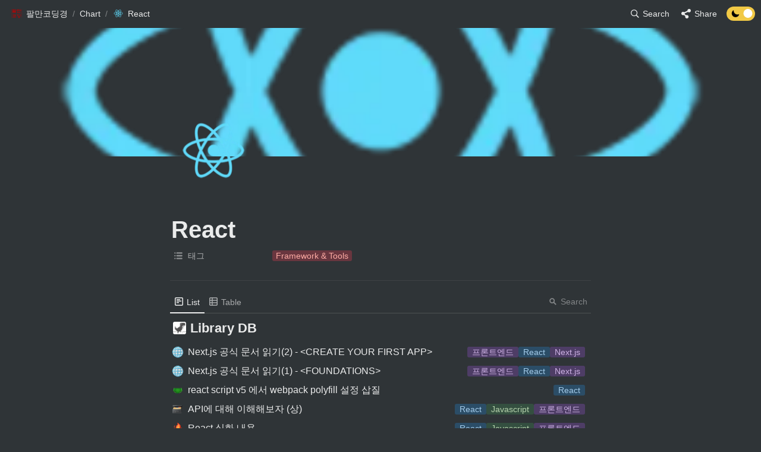

--- FILE ---
content_type: text/html
request_url: https://80000coding.oopy.io/2b7cbd52-798f-4881-98cf-43d0c86fbb0b
body_size: 357535
content:
<!DOCTYPE html><html><head><meta charSet="utf-8"/><meta name="viewport" content="width=device-width,height=device-height,initial-scale=1,maximum-scale=8,viewport-fit=cover"/><script>window.__OOPY__ = window.__OOPY__ || {};window.__OOPY__.yaml = null</script><meta name="naver-site-verification" content="443dd352899f18804686a6abdc2edb2008260b4e"/><style type="text/css">
  * iframe {
    background-color: transparent !important;
  }
  * iframe::-webkit-scrollbar {
		display: none;
  }
  .light .theme-text {
    color: black;
  }
  .light .theme-text:visited {
    color: black;
  }
  .dark .theme-text {
    color: white;
  }
  .dark .theme-text:visited {
    color: white;
  }
	.notion-gallery-view a {
	 border-radius: 10px !important;
	}
 .notion-image-block img {
	 border-radius: 10px !important;
	}
 .notion-code-block div {
	 border-radius: 10px !important;
	}
 .notion-bookmark-block div {
	 border-radius: 10px !important;
	}
 .notion-callout-block div {
	 border-radius: 10px !important;
	}
 .postblock {
 	 display: flex;
   flex-wrap: wrap;
	 justify-content: space-between;
	 width: 100%;
   height: auto;
   gap: 40px 0px;
   background: 100px;
  }
  .postblock * {
    border-radius: 10px;    
    text-decoration: none; 
  }
  .postblock-divider {
    width: 100%;
    text-align: center;
    font-size: 1.4rem;
    margin: 35px 0 25px 0;
  }
  .postblock-box {
    width: 31.5%;
    height: 180px;
    background: #00000033;
		box-shadow: rgb(15 15 15 / 20%) 0px 0px 0px 1px, rgb(15 15 15 / 20%) 0px 2px 4px;
    display: flex;
    flex-direction: column;

  }
  .postblock-box-title {
    padding: 9px;
    flex: 1 1 0;
    border-radius: 0 0 10px 10px;    
    display: flex;
    flex-direction: column;
    transition: all 0.5s ease-in-out;
  }
  .light .postblock-box-title {
    background: #ffffff;
  }
  .dark .postblock-box-title{
    background: #00000011;
  }
  .postblock-box-title-title {
    font-size: 0.9rem;
  }
  .postblock-box-title-author {
    font-size: 0.7rem;
    color: grey;
  }
  .postblock-box-content {
    border-radius: 10px 10px 0 0;  
    flex: 2 2 0;
    background-size: cover;
  }
  .postblock-box-author {
		padding: 0px;
  }
  .floatIconBorder {
    position: absolute;
    bottom: 32px;
    right: 0px;
    width: 47px;
    height: 29px;
    border-radius: 5px;
    background: none;
    cursor: pointer;
    display: flex;
    align-items: center;
    justify-content: center;
    pointer-events: all;
  }
  .floatIconBorder:before {
    position: absolute;
    top: 0;
    left: 26px;
    transform: rotate(-45deg);
    transform-origin: 0 100%;
    width: 26px;
    height: 42px;
    border-radius: 40px 40px 0 0;
    background-color: #d65076;
    content: "";
    cursor: pointer;
    transition: background .4s;
  }
  .floatIconBorder:after {
    position: absolute;
    top: 0;
    left: 0;
    transform: rotate(45deg);
    transform-origin :100% 100%;
    width: 26px;
    height: 42px;
    border-radius: 40px 40px 0 0;
    background-color: #d65076;
    content: "";
    cursor: pointer;
    transition: background .4s;
  }
  .flaticon {
    position: absolute;
    bottom: 32px;
    right: 0px;
    width: 41px;
    height: 27px;
    border-radius: 5px;
    background: none;
    cursor: pointer;
    transition: background 0.5s ease;
    display: flex;
    align-items: center;
    justify-content: center;
    pointer-events: all;
  }
  .flaticon:before {
    position: absolute;
    top: 0;
    left: 20px;
    transform: rotate(-45deg);
    transform-origin: 0 100%;
    width: 20px;
    height: 36px;
    border-radius: 40px 40px 0 0;
    background-color: #574136;
    content: "";
    cursor: pointer;
    transition: background .4s;
  }
  .flaticon:after {
    position: absolute;
    top: 0;
    left: 0;
    transform: rotate(45deg);
    transform-origin :100% 100%;
    width: 20px;
    height: 36px;
    border-radius: 40px 40px 0 0;
    background-color: #574136;
    content: "";
    cursor: pointer;
    transition: background .4s;
  }
  .flaticon.liked::before,
  .flaticon.liked::after {
    background-color: #d65076;
  }
  .flaticon.liked {
    animation: liked .4s ease;
  }
  @keyframes liked {
    0% {
      transform: scale(.8);
    }
    50% {
      transform: scale(1.1);
    }
    100% {
      transform: scale(1);
    }
  }
  @media (min-width: 1400px) {
    .notion-scroller {
      position: static !important;
    }
    .notion-scroller-options {
      display: none;
    }
    .notion-frame {
      position: relative !important;
    }

    .notion-table_of_contents-block {
      position: absolute !important;
      max-width: 250px;
      height: calc(100% - 660px);
      top: 660px !important;
      transform: translateX(calc((var(--page-max-width) + 250px - 96px) / 2));
    }
    .notion-table_of_contents-block div {
      background-image: none !important;
      white-space: normal !important;
    }
    .notion-table_of_contents-block > div {
      position: sticky !important;
      position: -webkit-sticky !important;
      padding-left: 10px;
      top: 60px;
      border-left: 3px solid rgba(255, 255, 255, 0.2);
    }
  }
  @media (max-width: 1400px) {
    .notion-table_of_contents-block {
      display: none;
    }
  }
</style><script>
  	if (window.location == "https://80000coding.oopy.io/") {
    	if (screen.width <= 720) {
      	window.location.href = "https://80000coding.oopy.io/mobile/";
   		}
    }
    if (window.location == "https://80000coding.oopy.io/mobile") {
    	if (screen.width >= 720) {
      	window.location.href = "https://80000coding.oopy.io";
   		}
    }
  	if (window.location == "https://80000coding.oopy.io/pikachu/") {
    	if (screen.width <= 720) {
      	window.location.href = "https://80000coding.oopy.io/mpikachu/";
   		}
    }
</script><title>React</title><meta name="description" content=""/><meta property="og:title" content="React"/><meta property="og:description" content=""/><meta property="og:site_name" content="React"/><meta property="og:type" content="website"/><meta property="og:image" content="https://oopy.lazyrockets.com/api/v2/notion/image?src=https%3A%2F%2Fraw.githubusercontent.com%2Fgithub%2Fexplore%2F80688e429a7d4ef2fca1e82350fe8e3517d3494d%2Ftopics%2Freact%2Freact.png&amp;blockId=2b7cbd52-798f-4881-98cf-43d0c86fbb0b&amp;width=2400"/><meta property="og:url" content="https://80000coding.oopy.io/2b7cbd52-798f-4881-98cf-43d0c86fbb0b"/><meta name="twitter:card" content="summary_large_image"/><meta name="twitter:title" content="React"/><meta name="twitter:description" content=""/><meta name="twitter:image" content="https://oopy.lazyrockets.com/api/v2/notion/image?src=https%3A%2F%2Fraw.githubusercontent.com%2Fgithub%2Fexplore%2F80688e429a7d4ef2fca1e82350fe8e3517d3494d%2Ftopics%2Freact%2Freact.png&amp;blockId=2b7cbd52-798f-4881-98cf-43d0c86fbb0b&amp;width=2400"/><link rel="shortcut icon" type="image" href="https://oopy.lazyrockets.com/api/rest/cdn/image/b7e00b96-458c-440e-aedf-a23d8ad4dd6c.jpeg?d=16"/><link rel="apple-touch-icon" href="https://oopy.lazyrockets.com/api/rest/cdn/image/b7e00b96-458c-440e-aedf-a23d8ad4dd6c.jpeg?d=16"/><link rel="canonical" href="https://80000coding.oopy.io/2b7cbd52-798f-4881-98cf-43d0c86fbb0b"/><meta name="next-head-count" content="21"/><link data-next-font="" rel="preconnect" href="/" crossorigin="anonymous"/><link rel="preload" href="https://cdn.lazyrockets.com/_next/static/css/1f554d5e2cd9c84a.css" as="style"/><link rel="stylesheet" href="https://cdn.lazyrockets.com/_next/static/css/1f554d5e2cd9c84a.css" data-n-g=""/><link rel="preload" href="https://cdn.lazyrockets.com/_next/static/css/cbab82b64f56a2c5.css" as="style"/><link rel="stylesheet" href="https://cdn.lazyrockets.com/_next/static/css/cbab82b64f56a2c5.css" data-n-p=""/><link rel="preload" href="https://cdn.lazyrockets.com/_next/static/css/e81c881feb8b2b2a.css" as="style"/><link rel="stylesheet" href="https://cdn.lazyrockets.com/_next/static/css/e81c881feb8b2b2a.css"/><noscript data-n-css=""></noscript><script defer="" nomodule="" src="https://cdn.lazyrockets.com/_next/static/chunks/polyfills-c67a75d1b6f99dc8.js"></script><script defer="" src="https://cdn.lazyrockets.com/_next/static/chunks/5810.eadf2ee2b0d28b76.js"></script><script defer="" src="https://cdn.lazyrockets.com/_next/static/chunks/8453.16bd5992287d921b.js"></script><script defer="" src="https://cdn.lazyrockets.com/_next/static/chunks/4079.f672dad7d129bd67.js"></script><script defer="" src="https://cdn.lazyrockets.com/_next/static/chunks/8631.effdd002097be1d1.js"></script><script defer="" src="https://cdn.lazyrockets.com/_next/static/chunks/5053.b36a4f46cf809509.js"></script><script defer="" src="https://cdn.lazyrockets.com/_next/static/chunks/2971.82f0eb033fdae3ea.js"></script><script defer="" src="https://cdn.lazyrockets.com/_next/static/chunks/1635.dda6116d867295af.js"></script><script src="https://cdn.lazyrockets.com/_next/static/chunks/webpack-2319ce2ec31dc4e5.js" defer=""></script><script src="https://cdn.lazyrockets.com/_next/static/chunks/framework-a31fb0e66037d890.js" defer=""></script><script src="https://cdn.lazyrockets.com/_next/static/chunks/main-5e8ad880fa778d90.js" defer=""></script><script src="https://cdn.lazyrockets.com/_next/static/chunks/pages/_app-2ef5a9a0d738013d.js" defer=""></script><script src="https://cdn.lazyrockets.com/_next/static/chunks/fec483df-ec55022df2057fa9.js" defer=""></script><script src="https://cdn.lazyrockets.com/_next/static/chunks/5295-4cdcaa63d89ac5e4.js" defer=""></script><script src="https://cdn.lazyrockets.com/_next/static/chunks/6767-8a8114a38dd6a3e3.js" defer=""></script><script src="https://cdn.lazyrockets.com/_next/static/chunks/9770-22ea912702417c2e.js" defer=""></script><script src="https://cdn.lazyrockets.com/_next/static/chunks/2023-54a36bbdb9113f88.js" defer=""></script><script src="https://cdn.lazyrockets.com/_next/static/chunks/6835-ba9c852fb66767e5.js" defer=""></script><script src="https://cdn.lazyrockets.com/_next/static/chunks/9229-0d4f5ec0a09dd550.js" defer=""></script><script src="https://cdn.lazyrockets.com/_next/static/chunks/4665-3fc49e49b27c41a8.js" defer=""></script><script src="https://cdn.lazyrockets.com/_next/static/chunks/pages/%5Bid%5D-01360cf28da46c36.js" defer=""></script><script src="https://cdn.lazyrockets.com/_next/static/92yYEXjamAbpPykJtcZo4/_buildManifest.js" defer=""></script><script src="https://cdn.lazyrockets.com/_next/static/92yYEXjamAbpPykJtcZo4/_ssgManifest.js" defer=""></script></head><body><div id="__next"><div class="css-0"><div style="font-family:&#x27;Gothic A1&#x27;,  ui-sans-serif, -apple-system, BlinkMacSystemFont, &quot;Segoe UI&quot;, Helvetica, &quot;Apple Color Emoji&quot;, Arial, sans-serif, &quot;Segoe UI Emoji&quot;, &quot;Segoe UI Symbol&quot;;font-size:16px;line-height:1.5"><style data-emotion="css-global 1r1t6tq">:root{--emoji-font-family:"Apple Color Emoji","Segoe UI Emoji","NotoColorEmoji","Noto Color Emoji","Segoe UI Symbol","Android Emoji","EmojiSymbols";--page-max-width:900px;--content-max-width:708px;}:root{--page-cover-height:30vh;--page-header-font-size:40px;--page-content-padding-bottom:10vh;}:root .padding{padding-left:calc(96px + env(safe-area-inset-left));padding-right:calc(96px + env(safe-area-inset-right));}:root .width{max-width:100%;width:var(--page-max-width);}@media (max-width: 480px){:root{--page-cover-height:200px;--page-header-font-size:32px;--page-content-padding-bottom:0;}:root .padding{padding-left:calc(24px + env(safe-area-inset-left));padding-right:calc(24px + env(safe-area-inset-right));}:root .width{max-width:100%;width:100%;}}[role="button"]:not([tabindex="-1"]){cursor:pointer;}[role="button"]:not([tabindex="-1"]):hover{background:rgb(71, 76, 80);}[role="button"]:not([tabindex="-1"]):active{background:rgb(63, 68, 71);}[placeholder]:empty::before{content:attr(placeholder);min-height:1em;color:rgba(255, 255, 255, 0.9);-webkit-text-fill-color:rgba(255,255,255,0.25);}body{background-color:rgb(47,52,55);overflow-x:hidden;}@media (max-width: 480px){[role="button"][tabindex="0"]:active{background:none;opacity:0.4;}}@-webkit-keyframes glow{0%{opacity:1;}50%{opacity:0;}100%{opacity:1;}}@keyframes glow{0%{opacity:1;}50%{opacity:0;}100%{opacity:1;}}.admin-halo{position:absolute;top:-4px;bottom:-4px;left:-4px;right:-4px;border-radius:8px;pointer-events:none;background:rgba(255,255,255,0.5);box-shadow:0 0 2px 2px rgba(0, 0, 0, 0.1);-webkit-animation:1s ease glow infinite;animation:1s ease glow infinite;-webkit-animation-delay:200ms;animation-delay:200ms;}*{scroll-margin-top:100px;}.notion-page-mention-token.notion-enable-hover:hover,.notion-external-object-token.notion-enable-hover:hover{cursor:pointer!important;background:rgba(148, 148, 148, 0.15);box-shadow:0 0 0 3px rgb(148 148 148 / 15%);border-radius:1px;}.pageLinkIndicator{display:none!important;}</style><div class="notion-app"><div class="notion-app-inner notion-dark-theme" style="color:rgba(255, 255, 255, 0.9);fill:currentcolor;line-height:1.5"><div class="notion-frame" style="flex-grow:0;flex-shrink:1;display:flex;flex-direction:column;background:rgb(47,52,55);z-index:1"><style data-emotion="css 210txr">.css-210txr{position:-webkit-sticky;position:sticky;top:0;width:100%;z-index:1000000;background-color:rgb(47,52,55);}</style><div class="notion-header css-210txr e1pzqsz02"><style data-emotion="css 1gwnpax">.css-1gwnpax{position:relative;width:100%;height:45px;padding-right:8px;z-index:1;background-color:inherit;}</style><div class="notion-topbar css-1gwnpax e1pzqsz01"><div style="display:flex;justify-content:space-between;align-items:center;position:absolute;height:45px;left:0px;right:0px;bottom:0px;padding-left:12px;padding-right:10px"><div style="display:flex;align-items:center;line-height:1.2;font-size:14px;height:100%;flex-grow:0;margin-right:8px;min-width:0"><div role="button" tabindex="0" style="user-select:none;transition:background 120ms ease-in 0s;cursor:pointer;display:inline-flex;align-items:center;flex-shrink:1;white-space:nowrap;height:24px;border-radius:3px;font-size:inherit;line-height:1.2;min-width:0px;padding-left:6px;padding-right:6px;color:rgba(255, 255, 255, 0.9)"><a href="/7584ff74-79e1-477e-a795-267e321200ad" rel="noopener noreferrer" style="display:flex;text-decoration:none;user-select:none;cursor:pointer;color:inherit;min-width:0"><div style="display:flex;align-items:center;min-width:0"><div class="notion-record-icon" style="user-select:none;transition:background 120ms ease-in 0s;display:flex;align-items:center;justify-content:center;height:20px;width:20px;border-radius:3px;flex-shrink:0;margin-right:6px"><div><div style="width:100%;height:100%"><img role="reader" style="display:block;object-fit:cover;border-radius:3px;width:17.76px;height:17.76px;transition:opacity 100ms ease-out 0s" src="https://oopy.lazyrockets.com/api/v2/notion/image?src=https%3A%2F%2Fs3-us-west-2.amazonaws.com%2Fsecure.notion-static.com%2F838b956c-c69a-47a2-a5eb-82e17c38aab7%2F80000coding_%E1%84%90%E1%85%AE%E1%84%86%E1%85%A7%E1%86%BC.png&amp;blockId=7584ff74-79e1-477e-a795-267e321200ad" class="css-1xdhyk6 e5kxa4l0"/></div></div></div><div style="white-space:nowrap;overflow:hidden;text-overflow:ellipsis;max-width:160px">팔만코딩경</div></div></a></div><span style="margin-left:2px;margin-right:2px;color:rgba(255, 255, 255, 0.4)">/</span><div role="button" tabindex="0" style="user-select:none;transition:background 120ms ease-in 0s;cursor:pointer;display:inline-flex;align-items:center;flex-shrink:1;white-space:nowrap;height:24px;border-radius:3px;font-size:inherit;line-height:1.2;min-width:0px;padding-left:6px;padding-right:6px;color:rgba(255, 255, 255, 0.9)"><a href="/44c1f6cf-665d-4137-ad2c-68062749a12a" rel="noopener noreferrer" style="display:flex;text-decoration:none;user-select:none;cursor:pointer;color:inherit;min-width:0"><div style="display:flex;align-items:center;min-width:0"><div style="white-space:nowrap;overflow:hidden;text-overflow:ellipsis;max-width:160px">Chart</div></div></a></div><span style="margin-left:2px;margin-right:2px;color:rgba(255, 255, 255, 0.4)">/</span><div role="button" tabindex="0" style="user-select:none;transition:background 120ms ease-in 0s;cursor:pointer;display:inline-flex;align-items:center;flex-shrink:1;white-space:nowrap;height:24px;border-radius:3px;font-size:inherit;line-height:1.2;min-width:0px;padding-left:6px;padding-right:6px;color:rgba(255, 255, 255, 0.9)"><a href="/2b7cbd52-798f-4881-98cf-43d0c86fbb0b" rel="noopener noreferrer" style="display:flex;text-decoration:none;user-select:none;cursor:pointer;color:inherit;min-width:0"><div style="display:flex;align-items:center;min-width:0"><div class="notion-record-icon" style="user-select:none;transition:background 120ms ease-in 0s;display:flex;align-items:center;justify-content:center;height:20px;width:20px;border-radius:3px;flex-shrink:0;margin-right:6px"><div><div style="width:100%;height:100%"><img role="reader" style="display:block;object-fit:cover;border-radius:3px;width:17.76px;height:17.76px;transition:opacity 100ms ease-out 0s" src="https://oopy.lazyrockets.com/api/v2/notion/image?src=https%3A%2F%2Fraw.githubusercontent.com%2Fgithub%2Fexplore%2F80688e429a7d4ef2fca1e82350fe8e3517d3494d%2Ftopics%2Freact%2Freact.png&amp;blockId=2b7cbd52-798f-4881-98cf-43d0c86fbb0b" class="css-1xdhyk6 e5kxa4l0"/></div></div></div><div style="white-space:nowrap;overflow:hidden;text-overflow:ellipsis;max-width:240px">React</div></div></a></div></div><div style="flex:1"></div><style data-emotion="css nkjb6j">.css-nkjb6j{-webkit-user-select:none;-moz-user-select:none;-ms-user-select:none;user-select:none;-webkit-transition:background 20ms ease-in 0s;transition:background 20ms ease-in 0s;cursor:pointer;display:-webkit-inline-box;display:-webkit-inline-flex;display:-ms-inline-flexbox;display:inline-flex;-webkit-align-items:center;-webkit-box-align:center;-ms-flex-align:center;align-items:center;-webkit-flex-shrink:0;-ms-flex-negative:0;flex-shrink:0;white-space:nowrap;height:28px;border-radius:3px;font-size:14px;line-height:1.2;min-width:0px;padding-left:8px;padding-right:8px;}</style><div class="search-button css-nkjb6j" role="button" tabindex="0" aria-label="Search" style="margin-right:4px"><style data-emotion="css 1lml5mf">.css-1lml5mf{width:14px;height:14px;display:block;fill:inherit;-webkit-flex-shrink:0;-ms-flex-negative:0;flex-shrink:0;-webkit-backface-visibility:hidden;backface-visibility:hidden;}</style><svg viewBox="0 0 17 17" class="searchNew css-1lml5mf"><path d="M6.78027 13.6729C8.24805 13.6729 9.60156 13.1982 10.709 12.4072L14.875 16.5732C15.0684 16.7666 15.3232 16.8633 15.5957 16.8633C16.167 16.8633 16.5713 16.4238 16.5713 15.8613C16.5713 15.5977 16.4834 15.3516 16.29 15.1582L12.1504 11.0098C13.0205 9.86719 13.5391 8.45215 13.5391 6.91406C13.5391 3.19629 10.498 0.155273 6.78027 0.155273C3.0625 0.155273 0.0214844 3.19629 0.0214844 6.91406C0.0214844 10.6318 3.0625 13.6729 6.78027 13.6729ZM6.78027 12.2139C3.87988 12.2139 1.48047 9.81445 1.48047 6.91406C1.48047 4.01367 3.87988 1.61426 6.78027 1.61426C9.68066 1.61426 12.0801 4.01367 12.0801 6.91406C12.0801 9.81445 9.68066 12.2139 6.78027 12.2139Z"></path></svg><style data-emotion="css 2svcoa">.css-2svcoa{display:none;}@media (min-width: 480px){.css-2svcoa{display:block;margin-left:6px;}}</style><span class="css-2svcoa">Search</span></div><style data-emotion="css 1op0dux">.css-1op0dux{-webkit-user-select:none;-moz-user-select:none;-ms-user-select:none;user-select:none;-webkit-transition:background 20ms ease-in 0s;transition:background 20ms ease-in 0s;cursor:pointer;display:-webkit-inline-box;display:-webkit-inline-flex;display:-ms-inline-flexbox;display:inline-flex;-webkit-align-items:center;-webkit-box-align:center;-ms-flex-align:center;align-items:center;-webkit-flex-shrink:0;-ms-flex-negative:0;flex-shrink:0;white-space:nowrap;height:28px;border-radius:3px;font-size:14px;line-height:1.2;min-width:0px;padding-left:8px;padding-right:8px;color:rgba(255, 255, 255, 0.9);}</style><div role="button" tabindex="0" class="share-button css-1op0dux e1pzqsz00"><svg style="width:16px;height:16px;display:block;fill:rgba(255, 255, 255, 0.9);flex-shrink:0;backface-visibility:hidden;flex-grow:0" x="0px" y="0px" width="483px" height="483px" viewBox="0 0 483 483"><g><path d="M395.72,0c-48.204,0-87.281,39.078-87.281,87.281c0,2.036,0.164,4.03,0.309,6.029l-161.233,75.674 c-15.668-14.971-36.852-24.215-60.231-24.215c-48.204,0.001-87.282,39.079-87.282,87.282c0,48.204,39.078,87.281,87.281,87.281 c15.206,0,29.501-3.907,41.948-10.741l69.789,58.806c-3.056,8.896-4.789,18.396-4.789,28.322c0,48.204,39.078,87.281,87.281,87.281 c48.205,0,87.281-39.078,87.281-87.281s-39.077-87.281-87.281-87.281c-15.205,0-29.5,3.908-41.949,10.74l-69.788-58.805 c3.057-8.891,4.789-18.396,4.789-28.322c0-2.035-0.164-4.024-0.308-6.029l161.232-75.674c15.668,14.971,36.852,24.215,60.23,24.215 c48.203,0,87.281-39.078,87.281-87.281C482.999,39.079,443.923,0,395.72,0z"></path></g></svg><style data-emotion="css l1m683">.css-l1m683{display:none;margin-left:6px;}@media (min-width: 480px){.css-l1m683{display:block;}}</style><span class="css-l1m683">Share</span></div><style data-emotion="css jgkbgb">.css-jgkbgb{height:24px;margin-left:8px;}</style><div style="height:24px" class="css-jgkbgb e6eld7i0"><label aria-label="Turn off the dark mode"><div class="theme-button" style="position:relative;display:inline-block;text-align:left;opacity:1;direction:ltr;border-radius:12px;-webkit-transition:opacity 0.25s;-moz-transition:opacity 0.25s;transition:opacity 0.25s;touch-action:none;-webkit-tap-highlight-color:rgba(0, 0, 0, 0);-webkit-user-select:none;-moz-user-select:none;-ms-user-select:none;user-select:none"><div class="react-switch-bg" style="height:24px;width:48px;margin:0;position:relative;background:#F1C945;border-radius:12px;cursor:pointer;-webkit-transition:background 0.25s;-moz-transition:background 0.25s;transition:background 0.25s"><div style="height:24px;width:29.5px;position:relative;opacity:1;pointer-events:none;-webkit-transition:opacity 0.25s;-moz-transition:opacity 0.25s;transition:opacity 0.25s"><img src="https://cdn.lazyrockets.com/_next/static/media/dark-mode.4361da89.png" alt="moon" style="position:absolute;top:50%;left:50%;transform:translate(-50%, -50%);width:16px;height:16px"/></div><div style="height:24px;width:29.5px;position:absolute;opacity:0;right:0;top:0;pointer-events:none;-webkit-transition:opacity 0.25s;-moz-transition:opacity 0.25s;transition:opacity 0.25s"><img src="https://cdn.lazyrockets.com/_next/static/media/light-mode.1da8c58f.png" alt="sun" style="position:absolute;top:50%;left:50%;transform:translate(-50%, -50%);width:16px;height:16px"/></div></div><div class="react-switch-handle" style="height:15px;width:15px;background:#ffffff;display:inline-block;cursor:pointer;border-radius:50%;position:absolute;transform:translateX(28.5px);top:4.5px;outline:0;border:0;-webkit-transition:background-color 0.25s, transform 0.25s, box-shadow 0.15s;-moz-transition:background-color 0.25s, transform 0.25s, box-shadow 0.15s;transition:background-color 0.25s, transform 0.25s, box-shadow 0.15s"></div><input type="checkbox" role="switch" aria-checked="true" style="border:0;clip:rect(0 0 0 0);height:1px;margin:-1px;overflow:hidden;padding:0;position:absolute;width:1px" checked=""/></div></label></div></div></div><div class="scroll-progress-bar" style="max-width:100%;width:0%;height:2px;background:rgb(244, 3, 3)"></div></div><div class="notion-scroller vertical horizontal" style="position:relative;z-index:1;flex-grow:1;margin-right:0px;margin-bottom:0px"><div style="display:flex;flex-direction:column;width:100%;align-items:center;flex-shrink:0;flex-grow:0"><img alt="" class="page_cover css-1xdhyk6 e5kxa4l0" style="display:block;object-fit:cover;border-radius:0;width:100%;height:var(--page-cover-height);opacity:1;object-position:center 50%" src="https://oopy.lazyrockets.com/api/v2/notion/image?src=https%3A%2F%2Fraw.githubusercontent.com%2Fgithub%2Fexplore%2F80688e429a7d4ef2fca1e82350fe8e3517d3494d%2Ftopics%2Freact%2Freact.png&amp;blockId=2b7cbd52-798f-4881-98cf-43d0c86fbb0b&amp;width=3600"/><div class="width padding"><div style="user-select:none;display:flex;align-items:center;justify-content:center;height:140px;width:140px;border-radius:3px;flex-shrink:0;margin-top:-80px;margin-left:3px;margin-bottom:0px;align-self:flex-start;position:relative;z-index:1" class="page-icon"><div><div style="width:100%;height:100%"><img alt="" style="display:block;object-fit:cover;border-radius:3px;width:124.32px;height:124.32px;transition:opacity 100ms ease-out 0s" src="https://oopy.lazyrockets.com/api/v2/notion/image?src=https%3A%2F%2Fraw.githubusercontent.com%2Fgithub%2Fexplore%2F80688e429a7d4ef2fca1e82350fe8e3517d3494d%2Ftopics%2Freact%2Freact.png&amp;blockId=2b7cbd52-798f-4881-98cf-43d0c86fbb0b&amp;width=256" class="css-1xdhyk6 e5kxa4l0"/></div></div></div><style data-emotion="css ya9bwq">.css-ya9bwq{display:-webkit-box;display:-webkit-flex;display:-ms-flexbox;display:flex;-webkit-box-pack:start;-ms-flex-pack:start;-webkit-justify-content:flex-start;justify-content:flex-start;-webkit-box-flex-wrap:wrap;-webkit-flex-wrap:wrap;-ms-flex-wrap:wrap;flex-wrap:wrap;margin-left:-1px;pointer-events:none;height:24px;margin-top:8px;margin-bottom:4px;}@media (max-width: 480px){.css-ya9bwq{height:auto;margin-top:16px;margin-bottom:4px;}}</style><div class="notion-page-controls css-ya9bwq e1stv1eg0"></div><div data-block-id="2b7cbd52-798f-4881-98cf-43d0c86fbb0b" class="notion-page-block" style="color:rgba(255, 255, 255, 0.9);font-weight:700;font-size:var(--page-header-font-size);line-height:1.2;cursor:text;display:flex;align-items:center;font-family:&#x27;Gothic A1&#x27;, ui-sans-serif, -apple-system, BlinkMacSystemFont, &quot;Segoe UI&quot;, Helvetica, &quot;Apple Color Emoji&quot;, Arial, sans-serif, &quot;Segoe UI Emoji&quot;, &quot;Segoe UI Symbol&quot;"><h1 class="page-title" contenteditable="false" spellcheck="true" placeholder="Untitled" data-root="true" style="font-weight:700;font-size:var(--page-header-font-size);margin:0;max-width:100%;width:100%;white-space:pre-wrap;word-break:break-word;padding:3px 2px"><span data-token-index="0">React</span></h1></div></div></div><div style="width:100%;display:flex;flex-direction:column;align-items:center;flex-shrink:0;flex-grow:0"><div class="width padding"><div><div style="width:100%;font-size:14px"><div style="width:100%;max-width:100%;margin:0px auto"><div><div style="padding-inline-start:0;padding-bottom:20px"><div style="display:flex;padding-bottom:4px"><style data-emotion="css 1wzilbu">.css-1wzilbu{display:-webkit-box;display:-webkit-flex;display:-ms-flexbox;display:flex;-webkit-align-items:center;-webkit-box-align:center;-ms-flex-align:center;align-items:center;height:34px;width:160px;-webkit-flex:0 0 auto;-ms-flex:0 0 auto;flex:0 0 auto;color:rgba(255,255,255,0.6);}@media (max-width: 480px){.css-1wzilbu{width:120px;}}</style><div class="css-1wzilbu"><div style="width:22px;margin-left:-22px"></div><div style="display:flex;align-items:center;height:100%;width:100%;padding:0px 6px"><div style="display:flex;align-items:center;line-height:120%;font-size:14px;min-width:0px"><svg viewBox="0 0 14 14" class="typesMultipleSelect" style="width:16px;height:16px;fill:rgba(255,255,255,0.45);margin-right:8px"><path d="M4,3 C4,2.447715 4.447715,2 5,2 L12,2 C12.5523,2 13,2.447716 13,3 C13,3.55228 12.5523,4 12,4 L5,4 C4.447715,4 4,3.55228 4,3 Z M4,7 C4,6.447715 4.447715,6 5,6 L12,6 C12.5523,6 13,6.447716 13,7 C13,7.55228 12.5523,8 12,8 L5,8 C4.447715,8 4,7.55228 4,7 Z M4,11 C4,10.447715 4.447715,10 5,10 L12,10 C12.5523,10 13,10.447716 13,11 C13,11.55228 12.5523,12 12,12 L5,12 C4.447715,12 4,11.55228 4,11 Z M2,4 C1.44771525,4 1,3.55228475 1,3 C1,2.44771525 1.44771525,2 2,2 C2.55228475,2 3,2.44771525 3,3 C3,3.55228475 2.55228475,4 2,4 Z M2,8 C1.44771525,8 1,7.55228475 1,7 C1,6.44771525 1.44771525,6 2,6 C2.55228475,6 3,6.44771525 3,7 C3,7.55228475 2.55228475,8 2,8 Z M2,12 C1.44771525,12 1,11.5522847 1,11 C1,10.4477153 1.44771525,10 2,10 C2.55228475,10 3,10.4477153 3,11 C3,11.5522847 2.55228475,12 2,12 Z"></path></svg><div style="white-space:nowrap;overflow:hidden;text-overflow:ellipsis">태그</div></div></div></div><div style="display:flex;margin-left:4px;height:100%;flex:1 1 auto;flex-direction:column;min-width:0px"><div style="user-select:auto;transition:background 20ms ease-in 0s;display:flex;align-items:center;border-radius:3px;width:100%;min-height:34px;font-size:14px;overflow:hidden;padding:0px 8px"><div style="display:flex;flex-wrap:wrap;padding-top:8px;padding-bottom:2px"><div role="button" tabindex="-1" aria-disabled="true" style="display:flex;align-items:center;flex-shrink:0;min-width:0px;height:18px;border-radius:3px;padding-left:6px;padding-right:6px;font-size:14px;line-height:120%;color:rgb(254, 172, 165);background:rgb(105, 54, 63);margin:0px 6px 6px 0px"><div style="white-space:nowrap;overflow:hidden;text-overflow:ellipsis">Framework &amp; Tools</div></div></div></div></div></div></div></div></div></div><div style="height:1px;background:rgba(255, 255, 255, 0.07);margin-bottom:8px"></div></div></div></div><div class="notion-page-content width padding" style="flex-shrink:0;flex-grow:1;max-width:100%;display:flex;align-items:center;flex-direction:column;color:rgba(255, 255, 255, 0.9);padding-top:5px;padding-bottom:var(--page-content-padding-bottom);margin:0 auto;font-size:16px;line-height:1.5;font-family:&#x27;Gothic A1&#x27;,  ui-sans-serif, -apple-system, BlinkMacSystemFont, &quot;Segoe UI&quot;, Helvetica, &quot;Apple Color Emoji&quot;, Arial, sans-serif, &quot;Segoe UI Emoji&quot;, &quot;Segoe UI Symbol&quot;"><style data-emotion="css 1woo5wf">.css-1woo5wf{width:100vw;max-width:100vw;margin-top:2px;margin-bottom:1px;}</style><div data-block-id="c4de8438-65e0-424c-8300-dd3675c41af8" class="notion-collection_view-block css-1woo5wf"><style data-emotion="css juomez">.css-juomez{min-height:40px;-webkit-flex-shrink:0;-ms-flex-negative:0;flex-shrink:0;z-index:85;padding-left:calc((100% - var(--content-max-width)) / 2);padding-right:calc((100% - var(--content-max-width)) / 2);}@media (max-width: 900px){.css-juomez{padding-left:96px;padding-right:96px;}}@media (max-width: 480px){.css-juomez{padding-left:24px;padding-right:24px;}}</style><style data-emotion="css 1wb8z4o">.css-1wb8z4o{min-height:40px;-webkit-flex-shrink:0;-ms-flex-negative:0;flex-shrink:0;z-index:85;min-height:40px;-webkit-flex-shrink:0;-ms-flex-negative:0;flex-shrink:0;z-index:85;padding-left:calc((100% - var(--content-max-width)) / 2);padding-right:calc((100% - var(--content-max-width)) / 2);}@media (max-width: 900px){.css-1wb8z4o{padding-left:96px;padding-right:96px;}}@media (max-width: 480px){.css-1wb8z4o{padding-left:24px;padding-right:24px;}}</style><div contenteditable="false" data-content-editable-void="true" class="css-1wb8z4o"><div data-block-id="c4de8438-65e0-424c-8300-dd3675c41af8" style="position:relative"><style data-emotion="css 1x5f8m8">.css-1x5f8m8{display:-webkit-box;display:-webkit-flex;display:-ms-flexbox;display:flex;-webkit-align-items:center;-webkit-box-align:center;-ms-flex-align:center;align-items:center;height:40px;z-index:1;}</style><div style="box-shadow:rgb(77, 81, 83) 0px -1px 0px inset" class="css-1x5f8m8"><style data-emotion="css 11qk0aa">.css-11qk0aa{position:relative;display:-webkit-box;display:-webkit-flex;display:-ms-flexbox;display:flex;-webkit-align-items:center;-webkit-box-align:center;-ms-flex-align:center;align-items:center;height:100%;-webkit-box-flex:1;-webkit-flex-grow:1;-ms-flex-positive:1;flex-grow:1;overflow:auto;-ms-overflow-style:none;scrollbar-width:none;visibility:visible;}.css-11qk0aa::-webkit-scrollbar{display:none;}</style><div role="tablist" class="css-11qk0aa"><style data-emotion="css swnvre">.css-swnvre{display:-webkit-box;display:-webkit-flex;display:-ms-flexbox;display:flex;-webkit-align-items:center;-webkit-box-align:center;-ms-flex-align:center;align-items:center;background:none;height:100%;border-bottom:2px solid currentColor;padding-top:2px;}</style><div role="menuitem" class="css-swnvre"><style data-emotion="css 1jvn19f">.css-1jvn19f{-webkit-user-select:none;-moz-user-select:none;-ms-user-select:none;user-select:none;-webkit-transition:background 20ms ease-in 0s;transition:background 20ms ease-in 0s;cursor:pointer;display:-webkit-box;display:-webkit-flex;display:-ms-flexbox;display:flex;-webkit-align-items:center;-webkit-box-align:center;-ms-flex-align:center;align-items:center;-webkit-flex-shrink:0;-ms-flex-negative:0;flex-shrink:0;white-space:nowrap;height:28px;border-radius:3px;font-size:14px;line-height:1.2;min-width:0px;padding-left:8px;padding-right:8px;font-weight:500;max-width:220px;}</style><div role="button" style="opacity:1" class="css-1jvn19f"><style data-emotion="css o6k1yb">.css-o6k1yb{width:14px;height:100%;display:block;fill:currentColor;-webkit-flex-shrink:0;-ms-flex-negative:0;flex-shrink:0;margin-right:6px;}</style><svg viewBox="0 0 14 14" class="collectionList css-o6k1yb"><path d="M12,1.5 L2,1.5 C1.72386,1.5 1.5,1.72386 1.5,2 L1.5,12 C1.5,12.2761 1.72386,12.5 2,12.5 L12,12.5 C12.2761,12.5 12.5,12.2761 12.5,12 L12.5,2 C12.5,1.72386 12.2761,1.5 12,1.5 Z M2,0 L12,0 C13.1046,0 14,0.895431 14,2 L14,12 C14,13.1046 13.1046,14 12,14 L2,14 C0.89543,14 0,13.1046 0,12 L0,2 C0,0.89543 0.895431,0 2,0 Z M3,3 L9,3 L9,4.5 L3,4.5 L3,3 Z M3,5.5 L11,5.5 L11,7 L3,7 L3,5.5 Z M3,8 L7,8 L7,9.5 L3,9.5 L3,8 Z"></path></svg><style data-emotion="css ymcnjv">.css-ymcnjv{white-space:nowrap;overflow:hidden;text-overflow:ellipsis;margin-top:1px;}</style><span class="css-ymcnjv">List</span></div></div><style data-emotion="css 14pj9fz">.css-14pj9fz{display:-webkit-box;display:-webkit-flex;display:-ms-flexbox;display:flex;-webkit-align-items:center;-webkit-box-align:center;-ms-flex-align:center;align-items:center;background:none;height:100%;}</style><div role="menuitem" class="css-14pj9fz"><div role="button" style="opacity:0.65" class="css-1jvn19f"><svg viewBox="0 0 14 14" class="collectionTable css-o6k1yb"><path d="M2,2.22044605e-16 L12,0 C13.1045695,7.78148667e-16 14,0.8954305 14,2 L14,12 C14,13.1045695 13.1045695,14 12,14 L2,14 C0.8954305,14 1.11632554e-15,13.1045695 0,12 L0,2 C-1.3527075e-16,0.8954305 0.8954305,2.02906125e-16 2,2.22044605e-16 Z M5.75,5.67000008 L5.75,8.33000016 L12.5,8.33000016 L12.5,5.67000008 L5.75,5.67000008 Z M5.75,9.84000015 L5.75,12.5000002 L11.5,12.5000002 C12.0522847,12.5000002 12.5,12.052285 12.5,11.5000002 L12.5,9.84000015 L5.75,9.84000015 Z M1.5,5.67000008 L1.5,8.33000016 L4.25,8.33000016 L4.25,5.67000008 L1.5,5.67000008 Z M1.5,9.84000015 L1.5,11.5000002 C1.5,12.052285 1.94771525,12.5000002 2.5,12.5000002 L4.25,12.5000002 L4.25,9.84000015 L1.5,9.84000015 Z M2.5,1.5 C1.94771525,1.5 1.5,1.94771525 1.5,2.5 L1.5,4.16000009 L4.25,4.16000009 L4.25,1.5 L2.5,1.5 Z M5.75,1.5 L5.75,4.16000009 L12.5,4.16000009 L12.5,2.5 C12.5,1.94771525 12.0522847,1.5 11.5,1.5 L5.75,1.5 Z"></path></svg><span class="css-ymcnjv">Table</span></div></div></div><style data-emotion="css mvkby9">.css-mvkby9{display:-webkit-box;display:-webkit-flex;display:-ms-flexbox;display:flex;-webkit-align-items:center;-webkit-box-align:center;-ms-flex-align:center;align-items:center;margin-left:auto;}</style><div class="css-mvkby9"><div role="button" tabindex="0" style="user-select:none;transition:background 20ms ease-in 0s;cursor:pointer;display:inline-flex;align-items:center;flex-shrink:0;white-space:nowrap;height:24px;border-radius:3px;font-size:14px;line-height:1.2;min-width:0px;padding-left:6px;padding-right:6px;color:rgba(255, 255, 255, 0.4);margin-left:4px"><svg viewBox="0 0 12 12" style="width:14px;height:14px;display:block;fill:rgba(255, 255, 255, 0.4);flex-shrink:0;backface-visibility:hidden;margin-right:6px"><path d="M11,9.92308 L8.04962,6.97308 C8.455,6.36385 8.69231,5.63308 8.69231,4.84615 C8.69231,2.72192 6.96962,1 4.84615,1 C2.72269,1 1,2.72192 1,4.84615 C1,6.97038 2.72231,8.69231 4.84615,8.69231 C5.63269,8.69231 6.36346,8.455 6.97269,8.05 L9.92308,11 L11,9.92308 Z M4.84615,7.15385 C3.57192,7.15385 2.53846,6.12038 2.53846,4.84615 C2.53846,3.57192 3.57231,2.53846 4.84615,2.53846 C6.12,2.53846 7.15385,3.57192 7.15385,4.84615 C7.15385,6.12038 6.12038,7.15385 4.84615,7.15385 Z"></path></svg>Search</div></div></div></div></div><style data-emotion="css 17cyrun">.css-17cyrun{-webkit-box-flex:1;-webkit-flex-grow:1;-ms-flex-positive:1;flex-grow:1;-webkit-flex-shrink:0;-ms-flex-negative:0;flex-shrink:0;display:-webkit-box;display:-webkit-flex;display:-ms-flexbox;display:flex;-webkit-flex-direction:column;-ms-flex-direction:column;flex-direction:column;}</style><div class="css-17cyrun"><div style="position:relative"><style data-emotion="css 1jvi05l">.css-1jvi05l{display:-webkit-box;display:-webkit-flex;display:-ms-flexbox;display:flex;-webkit-align-items:center;-webkit-box-align:center;-ms-flex-align:center;align-items:center;padding-top:8px;padding-left:1px;padding-right:1px;padding-left:calc((100% - var(--content-max-width)) / 2);padding-right:calc((100% - var(--content-max-width)) / 2);}@media (max-width: 900px){.css-1jvi05l{padding-left:96px;padding-right:96px;}}@media (max-width: 480px){.css-1jvi05l{padding-left:24px;padding-right:24px;}}</style><div class="css-1jvi05l"><style data-emotion="css 1l1zvm2">.css-1l1zvm2{display:block;color:inherit;-webkit-text-decoration:none;text-decoration:none;width:-webkit-max-content;width:-moz-max-content;width:max-content;max-width:100%;margin-right:4px;white-space:nowrap;overflow:hidden;text-overflow:ellipsis;}</style><a class="css-1l1zvm2"><style data-emotion="css 1p8ki3q">.css-1p8ki3q{width:100%;padding-left:4px;padding-right:4px;display:-webkit-box;display:-webkit-flex;display:-ms-flexbox;display:flex;-webkit-align-items:center;-webkit-box-align:center;-ms-flex-align:center;align-items:center;border-radius:3px;}</style><div class="css-1p8ki3q"><div style="position:relative;margin-right:6px"><div class="notion-record-icon" style="user-select:none;transition:background 120ms ease-in 0s;display:flex;align-items:center;justify-content:center;height:24px;width:24px;border-radius:3px;flex-shrink:0"><div><div style="width:100%;height:100%"><img style="display:block;object-fit:cover;border-radius:3px;width:21.312px;height:21.312px;transition:opacity 100ms ease-out 0s" src="https://oopy.lazyrockets.com/api/v2/notion/image?src=https%3A%2F%2Fres.cloudinary.com%2Fdgggcrkxq%2Fimage%2Fupload%2Fv1567049344%2Fnoticon%2Fndyja5zxtcwljjfpxz5q.gif&amp;collectionId=38e44fee-7379-490e-bc2d-d45ad1f467b5" class="css-1xdhyk6 e5kxa4l0"/></div></div></div></div><style data-emotion="css 11vqqno">.css-11vqqno{white-space:nowrap;overflow:hidden;text-overflow:ellipsis;font-weight:700;font-size:22px;}</style><div contenteditable="false" spellcheck="true" placeholder="Untitled" data-root="true" class="css-11vqqno"><span data-token-index="0">Library DB</span></div></div></a></div><div class="notion-scroller horizontal" style="flex-grow:1;flex-shrink:0;z-index:1;overflow:auto hidden;margin-right:0px;margin-bottom:0px"><style data-emotion="css nvmrto">.css-nvmrto{padding-bottom:15px;padding-left:calc((100% - var(--content-max-width)) / 2);padding-right:calc((100% - var(--content-max-width)) / 2);}@media (max-width: 900px){.css-nvmrto{padding-bottom:15px;padding-left:96px;padding-right:96px;}}@media (max-width: 480px){.css-nvmrto{padding-bottom:15px;padding-left:24px;padding-right:24px;}}</style><div class="notion-list-view css-nvmrto"><style data-emotion="css vv2nxk">.css-vv2nxk{display:-webkit-box;display:-webkit-flex;display:-ms-flexbox;display:flex;-webkit-flex-direction:column;-ms-flex-direction:column;flex-direction:column;padding-top:8px;padding-bottom:4px;}@media (max-width: 480px){.css-vv2nxk{padding-top:4px;}}</style><div data-block-id="c4de8438-65e0-424c-8300-dd3675c41af8" class="notion-collection_view-block css-vv2nxk"><style data-emotion="css c6en1o">.css-c6en1o{margin-top:1px;margin-bottom:1px;border-radius:4px;}</style><div data-block-id="bc0ccbe2-aabe-4205-aaa7-e9233bb5ead6" class="notion-page-block notion-collection-item css-c6en1o"><style data-emotion="css zjik7">.css-zjik7{display:-webkit-box;display:-webkit-flex;display:-ms-flexbox;display:flex;}</style><div class="css-zjik7"><style data-emotion="css 6iyq25">.css-6iyq25{display:-webkit-box;display:-webkit-flex;display:-ms-flexbox;display:flex;color:inherit;-webkit-text-decoration:none;text-decoration:none;-webkit-user-select:none;-moz-user-select:none;-ms-user-select:none;user-select:none;-webkit-transition:background 20ms ease-in 0s;transition:background 20ms ease-in 0s;cursor:pointer;-webkit-box-flex:1;-webkit-flex-grow:1;-ms-flex-positive:1;flex-grow:1;overflow:hidden;border-radius:4px;height:30px;-webkit-align-items:center;-webkit-box-align:center;-ms-flex-align:center;align-items:center;padding-right:4px;}@media (max-width: 480px){.css-6iyq25{display:none;}}</style><a role="button" class="css-6iyq25" href="/bc0ccbe2-aabe-4205-aaa7-e9233bb5ead6"><style data-emotion="css 5gv4hl">.css-5gv4hl{position:relative;font-size:12px;overflow:hidden;-webkit-align-items:center;-webkit-box-align:center;-ms-flex-align:center;align-items:center;padding-top:0px;padding-right:0px;padding-bottom:0px;border-radius:5px;display:-webkit-box;display:-webkit-flex;display:-ms-flexbox;display:flex;margin-left:0px;margin-right:auto;min-height:30px;min-width:240px;max-width:max(75%, 400px);}</style><div tabindex="0" class="css-5gv4hl"><div class="notion-record-icon" style="user-select:none;transition:background 120ms ease-in 0s;display:flex;align-items:center;justify-content:center;height:22px;width:22px;border-radius:3px;flex-shrink:0;margin-left:2px;margin-right:6px"><div style="display:flex;align-items:center;justify-content:center;width:100%;height:100%"><div style="width:90%;height:90%;font-size:19.8px;line-height:1.1;margin-left:0;color:black"><style data-emotion="css 18g2vh6">.css-18g2vh6{width:1em;height:1em;line-height:1em;background-repeat:no-repeat;background:url("https://cdn.lazyrockets.com/_next/static/media/emoji.0d02c5b5.png");background-position-x:8.47457627118644%;background-position-y:33.89830508474576%;-webkit-background-size:6000% 6000%;background-size:6000% 6000%;}</style><img class="notion-emoji css-18g2vh6" src="[data-uri]" style="width:100%;height:100%"/></div></div></div><style data-emotion="css sqafnk">.css-sqafnk{max-width:100%;width:auto;white-space:nowrap;word-break:break-word;caret-color:rgba(255, 255, 255, 0.81);font-weight:500;line-height:1.3;pointer-events:none;overflow:hidden;text-overflow:ellipsis;display:inline;font-size:16px;}</style><div class="css-sqafnk">Next.js 공식 문서 읽기(2) - &lt;CREATE YOUR FIRST APP&gt;</div></div><style data-emotion="css 55m519">.css-55m519{position:relative;font-size:12px;overflow:hidden;-webkit-align-items:center;-webkit-box-align:center;-ms-flex-align:center;align-items:center;padding:0px 6px 0px 8px;border-radius:5px;display:-webkit-box;display:-webkit-flex;display:-ms-flexbox;display:flex;margin-left:2px;margin-right:0px;min-height:30px;min-width:26px;}.css-55m519:has(> div:empty){display:none;}@media (max-width: 480px){.css-55m519{margin-left:0px;margin-right:2px;}}</style><div class="css-55m519"><style data-emotion="css m295in">.css-m295in{display:-webkit-box;display:-webkit-flex;display:-ms-flexbox;display:flex;min-width:0px;gap:4px 6px;}</style><div class="css-m295in"><div style="display:flex;align-items:center;flex-shrink:0;min-width:0px;max-width:initial;height:18px;border-radius:3px;padding-left:8px;padding-right:8px;font-size:14px;line-height:120%;color:rgb(205, 177, 228);background:rgb(78, 61, 102);margin:0;cursor:pointer"><div style="white-space:nowrap;overflow:hidden;text-overflow:ellipsis">프론트엔드</div></div><div style="display:flex;align-items:center;flex-shrink:0;min-width:0px;max-width:initial;height:18px;border-radius:3px;padding-left:8px;padding-right:8px;font-size:14px;line-height:120%;color:rgb(163, 203, 234);background:rgb(43, 77, 103);margin:0;cursor:pointer"><div style="white-space:nowrap;overflow:hidden;text-overflow:ellipsis">React</div></div><div style="display:flex;align-items:center;flex-shrink:0;min-width:0px;max-width:initial;height:18px;border-radius:3px;padding-left:8px;padding-right:8px;font-size:14px;line-height:120%;color:rgb(205, 177, 228);background:rgb(78, 61, 102);margin:0;cursor:pointer"><div style="white-space:nowrap;overflow:hidden;text-overflow:ellipsis">Next.js</div></div></div></div></a><style data-emotion="css hwr5oj">.css-hwr5oj{display:none;}@media (max-width: 480px){.css-hwr5oj{display:-webkit-box;display:-webkit-flex;display:-ms-flexbox;display:flex;color:inherit;-webkit-text-decoration:none;text-decoration:none;-webkit-user-select:none;-moz-user-select:none;-ms-user-select:none;user-select:none;-webkit-transition:background 20ms ease-in 0s;transition:background 20ms ease-in 0s;cursor:pointer;-webkit-box-flex:1;-webkit-flex-grow:1;-ms-flex-positive:1;flex-grow:1;overflow:hidden;height:30px;-webkit-align-items:center;-webkit-box-align:center;-ms-flex-align:center;align-items:center;border-radius:3px;padding-right:4px;display:block;height:auto;border-radius:0;border-bottom:1px solid rgba(255,255,255,0.16);margin-top:10px;margin-bottom:10px;}}</style><a role="button" class="css-hwr5oj" href="/bc0ccbe2-aabe-4205-aaa7-e9233bb5ead6"><style data-emotion="css 1x17g94">.css-1x17g94{display:-webkit-box;display:-webkit-flex;display:-ms-flexbox;display:flex;-webkit-align-items:center;-webkit-box-align:center;-ms-flex-align:center;align-items:center;width:100%;}</style><div class="css-1x17g94"><style data-emotion="css 1iokuyy">.css-1iokuyy{-webkit-user-select:none;-moz-user-select:none;-ms-user-select:none;user-select:none;-webkit-transition:background 20ms ease-in 0s;transition:background 20ms ease-in 0s;cursor:pointer;display:-webkit-box;display:-webkit-flex;display:-ms-flexbox;display:flex;-webkit-align-items:center;-webkit-box-align:center;-ms-flex-align:center;align-items:center;-webkit-box-pack:center;-ms-flex-pack:center;-webkit-justify-content:center;justify-content:center;height:22px;width:22px;border-radius:0.25em;-webkit-flex-shrink:0;-ms-flex-negative:0;flex-shrink:0;margin-left:2px;margin-right:6px;}</style><div tabindex="0" class="css-1iokuyy"><div class="notion-record-icon" style="user-select:none;transition:background 120ms ease-in 0s;display:flex;align-items:center;justify-content:center;height:22px;width:22px;border-radius:3px;flex-shrink:0;margin-left:2px;margin-right:6px"><div style="display:flex;align-items:center;justify-content:center;width:100%;height:100%"><div style="width:90%;height:90%;font-size:19.8px;line-height:1.1;margin-left:0;color:black"><img class="notion-emoji css-18g2vh6" src="[data-uri]" style="width:100%;height:100%"/></div></div></div></div><style data-emotion="css ow752y">.css-ow752y{display:-webkit-box;display:-webkit-flex;display:-ms-flexbox;display:flex;margin-right:auto;min-width:0px;-webkit-align-items:center;-webkit-box-align:center;-ms-flex-align:center;align-items:center;max-width:100%;}</style><div class="css-ow752y"><style data-emotion="css 1ywfe0g">.css-1ywfe0g{max-width:100%;width:auto;white-space:nowrap;word-break:break-word;caret-color:rgba(255, 255, 255, 0.81);font-weight:500;line-height:1.3;pointer-events:none;overflow:hidden;text-overflow:ellipsis;}</style><div class="css-1ywfe0g">Next.js 공식 문서 읽기(2) - &lt;CREATE YOUR FIRST APP&gt;</div></div></div><style data-emotion="css 1v249t9">.css-1v249t9{display:-webkit-box;display:-webkit-flex;display:-ms-flexbox;display:flex;-webkit-box-flex-wrap:wrap;-webkit-flex-wrap:wrap;-ms-flex-wrap:wrap;flex-wrap:wrap;-webkit-align-items:center;-webkit-box-align:center;-ms-flex-align:center;align-items:center;padding-left:6px;margin-top:4px;}</style><div class="css-1v249t9"><div class="css-55m519"><div class="css-m295in"><div style="display:flex;align-items:center;flex-shrink:0;min-width:0px;max-width:initial;height:18px;border-radius:3px;padding-left:8px;padding-right:8px;font-size:14px;line-height:120%;color:rgb(205, 177, 228);background:rgb(78, 61, 102);margin:0;cursor:pointer"><div style="white-space:nowrap;overflow:hidden;text-overflow:ellipsis">프론트엔드</div></div><div style="display:flex;align-items:center;flex-shrink:0;min-width:0px;max-width:initial;height:18px;border-radius:3px;padding-left:8px;padding-right:8px;font-size:14px;line-height:120%;color:rgb(163, 203, 234);background:rgb(43, 77, 103);margin:0;cursor:pointer"><div style="white-space:nowrap;overflow:hidden;text-overflow:ellipsis">React</div></div><div style="display:flex;align-items:center;flex-shrink:0;min-width:0px;max-width:initial;height:18px;border-radius:3px;padding-left:8px;padding-right:8px;font-size:14px;line-height:120%;color:rgb(205, 177, 228);background:rgb(78, 61, 102);margin:0;cursor:pointer"><div style="white-space:nowrap;overflow:hidden;text-overflow:ellipsis">Next.js</div></div></div></div></div></a></div></div><div data-block-id="a688c098-2101-4d51-a01f-37d773906165" class="notion-page-block notion-collection-item css-c6en1o"><div class="css-zjik7"><a role="button" class="css-6iyq25" href="/a688c098-2101-4d51-a01f-37d773906165"><div tabindex="0" class="css-5gv4hl"><div class="notion-record-icon" style="user-select:none;transition:background 120ms ease-in 0s;display:flex;align-items:center;justify-content:center;height:22px;width:22px;border-radius:3px;flex-shrink:0;margin-left:2px;margin-right:6px"><div style="display:flex;align-items:center;justify-content:center;width:100%;height:100%"><div style="width:90%;height:90%;font-size:19.8px;line-height:1.1;margin-left:0;color:black"><img class="notion-emoji css-18g2vh6" src="[data-uri]" style="width:100%;height:100%"/></div></div></div><div class="css-sqafnk">Next.js 공식 문서 읽기(1) - &lt;FOUNDATIONS&gt;</div></div><div class="css-55m519"><div class="css-m295in"><div style="display:flex;align-items:center;flex-shrink:0;min-width:0px;max-width:initial;height:18px;border-radius:3px;padding-left:8px;padding-right:8px;font-size:14px;line-height:120%;color:rgb(205, 177, 228);background:rgb(78, 61, 102);margin:0;cursor:pointer"><div style="white-space:nowrap;overflow:hidden;text-overflow:ellipsis">프론트엔드</div></div><div style="display:flex;align-items:center;flex-shrink:0;min-width:0px;max-width:initial;height:18px;border-radius:3px;padding-left:8px;padding-right:8px;font-size:14px;line-height:120%;color:rgb(163, 203, 234);background:rgb(43, 77, 103);margin:0;cursor:pointer"><div style="white-space:nowrap;overflow:hidden;text-overflow:ellipsis">React</div></div><div style="display:flex;align-items:center;flex-shrink:0;min-width:0px;max-width:initial;height:18px;border-radius:3px;padding-left:8px;padding-right:8px;font-size:14px;line-height:120%;color:rgb(205, 177, 228);background:rgb(78, 61, 102);margin:0;cursor:pointer"><div style="white-space:nowrap;overflow:hidden;text-overflow:ellipsis">Next.js</div></div></div></div></a><a role="button" class="css-hwr5oj" href="/a688c098-2101-4d51-a01f-37d773906165"><div class="css-1x17g94"><div tabindex="0" class="css-1iokuyy"><div class="notion-record-icon" style="user-select:none;transition:background 120ms ease-in 0s;display:flex;align-items:center;justify-content:center;height:22px;width:22px;border-radius:3px;flex-shrink:0;margin-left:2px;margin-right:6px"><div style="display:flex;align-items:center;justify-content:center;width:100%;height:100%"><div style="width:90%;height:90%;font-size:19.8px;line-height:1.1;margin-left:0;color:black"><img class="notion-emoji css-18g2vh6" src="[data-uri]" style="width:100%;height:100%"/></div></div></div></div><div class="css-ow752y"><div class="css-1ywfe0g">Next.js 공식 문서 읽기(1) - &lt;FOUNDATIONS&gt;</div></div></div><div class="css-1v249t9"><div class="css-55m519"><div class="css-m295in"><div style="display:flex;align-items:center;flex-shrink:0;min-width:0px;max-width:initial;height:18px;border-radius:3px;padding-left:8px;padding-right:8px;font-size:14px;line-height:120%;color:rgb(205, 177, 228);background:rgb(78, 61, 102);margin:0;cursor:pointer"><div style="white-space:nowrap;overflow:hidden;text-overflow:ellipsis">프론트엔드</div></div><div style="display:flex;align-items:center;flex-shrink:0;min-width:0px;max-width:initial;height:18px;border-radius:3px;padding-left:8px;padding-right:8px;font-size:14px;line-height:120%;color:rgb(163, 203, 234);background:rgb(43, 77, 103);margin:0;cursor:pointer"><div style="white-space:nowrap;overflow:hidden;text-overflow:ellipsis">React</div></div><div style="display:flex;align-items:center;flex-shrink:0;min-width:0px;max-width:initial;height:18px;border-radius:3px;padding-left:8px;padding-right:8px;font-size:14px;line-height:120%;color:rgb(205, 177, 228);background:rgb(78, 61, 102);margin:0;cursor:pointer"><div style="white-space:nowrap;overflow:hidden;text-overflow:ellipsis">Next.js</div></div></div></div></div></a></div></div><div data-block-id="086282eb-6e8b-4cb4-85e2-395461009d09" class="notion-page-block notion-collection-item css-c6en1o"><div class="css-zjik7"><a role="button" class="css-6iyq25" href="/086282eb-6e8b-4cb4-85e2-395461009d09"><div tabindex="0" class="css-5gv4hl"><div class="notion-record-icon" style="user-select:none;transition:background 120ms ease-in 0s;display:flex;align-items:center;justify-content:center;height:22px;width:22px;border-radius:3px;flex-shrink:0;margin-left:2px;margin-right:6px"><div style="display:flex;align-items:center;justify-content:center;width:100%;height:100%"><div style="width:90%;height:90%;font-size:19.8px;line-height:1.1;margin-left:0;color:black"><style data-emotion="css o66csk">.css-o66csk{width:1em;height:1em;line-height:1em;background-repeat:no-repeat;background:url("https://cdn.lazyrockets.com/_next/static/media/emoji.0d02c5b5.png");background-position-x:91.52542372881356%;background-position-y:16.94915254237288%;-webkit-background-size:6000% 6000%;background-size:6000% 6000%;}</style><img class="notion-emoji css-o66csk" src="[data-uri]" style="width:100%;height:100%"/></div></div></div><div class="css-sqafnk">react script v5 에서 webpack polyfill 설정 삽질</div></div><div class="css-55m519"><div class="css-m295in"><div style="display:flex;align-items:center;flex-shrink:0;min-width:0px;max-width:initial;height:18px;border-radius:3px;padding-left:8px;padding-right:8px;font-size:14px;line-height:120%;color:rgb(163, 203, 234);background:rgb(43, 77, 103);margin:0;cursor:pointer"><div style="white-space:nowrap;overflow:hidden;text-overflow:ellipsis">React</div></div></div></div></a><a role="button" class="css-hwr5oj" href="/086282eb-6e8b-4cb4-85e2-395461009d09"><div class="css-1x17g94"><div tabindex="0" class="css-1iokuyy"><div class="notion-record-icon" style="user-select:none;transition:background 120ms ease-in 0s;display:flex;align-items:center;justify-content:center;height:22px;width:22px;border-radius:3px;flex-shrink:0;margin-left:2px;margin-right:6px"><div style="display:flex;align-items:center;justify-content:center;width:100%;height:100%"><div style="width:90%;height:90%;font-size:19.8px;line-height:1.1;margin-left:0;color:black"><img class="notion-emoji css-o66csk" src="[data-uri]" style="width:100%;height:100%"/></div></div></div></div><div class="css-ow752y"><div class="css-1ywfe0g">react script v5 에서 webpack polyfill 설정 삽질</div></div></div><div class="css-1v249t9"><div class="css-55m519"><div class="css-m295in"><div style="display:flex;align-items:center;flex-shrink:0;min-width:0px;max-width:initial;height:18px;border-radius:3px;padding-left:8px;padding-right:8px;font-size:14px;line-height:120%;color:rgb(163, 203, 234);background:rgb(43, 77, 103);margin:0;cursor:pointer"><div style="white-space:nowrap;overflow:hidden;text-overflow:ellipsis">React</div></div></div></div></div></a></div></div><div data-block-id="604a1bac-5a08-4af9-9584-87a6b01992db" class="notion-page-block notion-collection-item css-c6en1o"><div class="css-zjik7"><a role="button" class="css-6iyq25" href="/604a1bac-5a08-4af9-9584-87a6b01992db"><div tabindex="0" class="css-5gv4hl"><div class="notion-record-icon" style="user-select:none;transition:background 120ms ease-in 0s;display:flex;align-items:center;justify-content:center;height:22px;width:22px;border-radius:3px;flex-shrink:0;margin-left:2px;margin-right:6px"><div style="display:flex;align-items:center;justify-content:center;width:100%;height:100%"><div style="width:90%;height:90%;font-size:19.8px;line-height:1.1;margin-left:0;color:black"><style data-emotion="css r7b3x3">.css-r7b3x3{width:1em;height:1em;line-height:1em;background-repeat:no-repeat;background:url("https://cdn.lazyrockets.com/_next/static/media/emoji.0d02c5b5.png");background-position-x:54.23728813559322%;background-position-y:55.932203389830505%;-webkit-background-size:6000% 6000%;background-size:6000% 6000%;}</style><img class="notion-emoji css-r7b3x3" src="[data-uri]" style="width:100%;height:100%"/></div></div></div><div class="css-sqafnk">API에 대해 이해해보자 (상)</div></div><div class="css-55m519"><div class="css-m295in"><div style="display:flex;align-items:center;flex-shrink:0;min-width:0px;max-width:initial;height:18px;border-radius:3px;padding-left:8px;padding-right:8px;font-size:14px;line-height:120%;color:rgb(163, 203, 234);background:rgb(43, 77, 103);margin:0;cursor:pointer"><div style="white-space:nowrap;overflow:hidden;text-overflow:ellipsis">React</div></div><div style="display:flex;align-items:center;flex-shrink:0;min-width:0px;max-width:initial;height:18px;border-radius:3px;padding-left:8px;padding-right:8px;font-size:14px;line-height:120%;color:rgb(181, 210, 172);background:rgb(52, 79, 64);margin:0;cursor:pointer"><div style="white-space:nowrap;overflow:hidden;text-overflow:ellipsis">Javascript</div></div><div style="display:flex;align-items:center;flex-shrink:0;min-width:0px;max-width:initial;height:18px;border-radius:3px;padding-left:8px;padding-right:8px;font-size:14px;line-height:120%;color:rgb(205, 177, 228);background:rgb(78, 61, 102);margin:0;cursor:pointer"><div style="white-space:nowrap;overflow:hidden;text-overflow:ellipsis">프론트엔드</div></div></div></div></a><a role="button" class="css-hwr5oj" href="/604a1bac-5a08-4af9-9584-87a6b01992db"><div class="css-1x17g94"><div tabindex="0" class="css-1iokuyy"><div class="notion-record-icon" style="user-select:none;transition:background 120ms ease-in 0s;display:flex;align-items:center;justify-content:center;height:22px;width:22px;border-radius:3px;flex-shrink:0;margin-left:2px;margin-right:6px"><div style="display:flex;align-items:center;justify-content:center;width:100%;height:100%"><div style="width:90%;height:90%;font-size:19.8px;line-height:1.1;margin-left:0;color:black"><img class="notion-emoji css-r7b3x3" src="[data-uri]" style="width:100%;height:100%"/></div></div></div></div><div class="css-ow752y"><div class="css-1ywfe0g">API에 대해 이해해보자 (상)</div></div></div><div class="css-1v249t9"><div class="css-55m519"><div class="css-m295in"><div style="display:flex;align-items:center;flex-shrink:0;min-width:0px;max-width:initial;height:18px;border-radius:3px;padding-left:8px;padding-right:8px;font-size:14px;line-height:120%;color:rgb(163, 203, 234);background:rgb(43, 77, 103);margin:0;cursor:pointer"><div style="white-space:nowrap;overflow:hidden;text-overflow:ellipsis">React</div></div><div style="display:flex;align-items:center;flex-shrink:0;min-width:0px;max-width:initial;height:18px;border-radius:3px;padding-left:8px;padding-right:8px;font-size:14px;line-height:120%;color:rgb(181, 210, 172);background:rgb(52, 79, 64);margin:0;cursor:pointer"><div style="white-space:nowrap;overflow:hidden;text-overflow:ellipsis">Javascript</div></div><div style="display:flex;align-items:center;flex-shrink:0;min-width:0px;max-width:initial;height:18px;border-radius:3px;padding-left:8px;padding-right:8px;font-size:14px;line-height:120%;color:rgb(205, 177, 228);background:rgb(78, 61, 102);margin:0;cursor:pointer"><div style="white-space:nowrap;overflow:hidden;text-overflow:ellipsis">프론트엔드</div></div></div></div></div></a></div></div><div data-block-id="0bd0df21-ef62-4f7c-b9ed-964fdb3acb45" class="notion-page-block notion-collection-item css-c6en1o"><div class="css-zjik7"><a role="button" class="css-6iyq25" href="/0bd0df21-ef62-4f7c-b9ed-964fdb3acb45"><div tabindex="0" class="css-5gv4hl"><div class="notion-record-icon" style="user-select:none;transition:background 120ms ease-in 0s;display:flex;align-items:center;justify-content:center;height:22px;width:22px;border-radius:3px;flex-shrink:0;margin-left:2px;margin-right:6px"><div style="display:flex;align-items:center;justify-content:center;width:100%;height:100%"><div style="width:90%;height:90%;font-size:19.8px;line-height:1.1;margin-left:0;color:black"><style data-emotion="css wy6k95">.css-wy6k95{width:1em;height:1em;line-height:1em;background-repeat:no-repeat;background:url("https://cdn.lazyrockets.com/_next/static/media/emoji.0d02c5b5.png");background-position-x:50.847457627118644%;background-position-y:52.54237288135594%;-webkit-background-size:6000% 6000%;background-size:6000% 6000%;}</style><img class="notion-emoji css-wy6k95" src="[data-uri]" style="width:100%;height:100%"/></div></div></div><div class="css-sqafnk">React 심화 내용</div></div><div class="css-55m519"><div class="css-m295in"><div style="display:flex;align-items:center;flex-shrink:0;min-width:0px;max-width:initial;height:18px;border-radius:3px;padding-left:8px;padding-right:8px;font-size:14px;line-height:120%;color:rgb(163, 203, 234);background:rgb(43, 77, 103);margin:0;cursor:pointer"><div style="white-space:nowrap;overflow:hidden;text-overflow:ellipsis">React</div></div><div style="display:flex;align-items:center;flex-shrink:0;min-width:0px;max-width:initial;height:18px;border-radius:3px;padding-left:8px;padding-right:8px;font-size:14px;line-height:120%;color:rgb(181, 210, 172);background:rgb(52, 79, 64);margin:0;cursor:pointer"><div style="white-space:nowrap;overflow:hidden;text-overflow:ellipsis">Javascript</div></div><div style="display:flex;align-items:center;flex-shrink:0;min-width:0px;max-width:initial;height:18px;border-radius:3px;padding-left:8px;padding-right:8px;font-size:14px;line-height:120%;color:rgb(205, 177, 228);background:rgb(78, 61, 102);margin:0;cursor:pointer"><div style="white-space:nowrap;overflow:hidden;text-overflow:ellipsis">프론트엔드</div></div></div></div></a><a role="button" class="css-hwr5oj" href="/0bd0df21-ef62-4f7c-b9ed-964fdb3acb45"><div class="css-1x17g94"><div tabindex="0" class="css-1iokuyy"><div class="notion-record-icon" style="user-select:none;transition:background 120ms ease-in 0s;display:flex;align-items:center;justify-content:center;height:22px;width:22px;border-radius:3px;flex-shrink:0;margin-left:2px;margin-right:6px"><div style="display:flex;align-items:center;justify-content:center;width:100%;height:100%"><div style="width:90%;height:90%;font-size:19.8px;line-height:1.1;margin-left:0;color:black"><img class="notion-emoji css-wy6k95" src="[data-uri]" style="width:100%;height:100%"/></div></div></div></div><div class="css-ow752y"><div class="css-1ywfe0g">React 심화 내용</div></div></div><div class="css-1v249t9"><div class="css-55m519"><div class="css-m295in"><div style="display:flex;align-items:center;flex-shrink:0;min-width:0px;max-width:initial;height:18px;border-radius:3px;padding-left:8px;padding-right:8px;font-size:14px;line-height:120%;color:rgb(163, 203, 234);background:rgb(43, 77, 103);margin:0;cursor:pointer"><div style="white-space:nowrap;overflow:hidden;text-overflow:ellipsis">React</div></div><div style="display:flex;align-items:center;flex-shrink:0;min-width:0px;max-width:initial;height:18px;border-radius:3px;padding-left:8px;padding-right:8px;font-size:14px;line-height:120%;color:rgb(181, 210, 172);background:rgb(52, 79, 64);margin:0;cursor:pointer"><div style="white-space:nowrap;overflow:hidden;text-overflow:ellipsis">Javascript</div></div><div style="display:flex;align-items:center;flex-shrink:0;min-width:0px;max-width:initial;height:18px;border-radius:3px;padding-left:8px;padding-right:8px;font-size:14px;line-height:120%;color:rgb(205, 177, 228);background:rgb(78, 61, 102);margin:0;cursor:pointer"><div style="white-space:nowrap;overflow:hidden;text-overflow:ellipsis">프론트엔드</div></div></div></div></div></a></div></div><div data-block-id="7ee1f391-620c-43ea-93f2-6e4a1da2076a" class="notion-page-block notion-collection-item css-c6en1o"><div class="css-zjik7"><a role="button" class="css-6iyq25" href="/7ee1f391-620c-43ea-93f2-6e4a1da2076a"><div tabindex="0" class="css-5gv4hl"><div class="notion-record-icon" style="user-select:none;transition:background 120ms ease-in 0s;display:flex;align-items:center;justify-content:center;height:22px;width:22px;border-radius:3px;flex-shrink:0;margin-left:2px;margin-right:6px"><div style="display:flex;align-items:center;justify-content:center;width:100%;height:100%"><div style="width:90%;height:90%;font-size:19.8px;line-height:1.1;margin-left:0;color:black"><style data-emotion="css 1el9dvj">.css-1el9dvj{width:1em;height:1em;line-height:1em;background-repeat:no-repeat;background:url("https://cdn.lazyrockets.com/_next/static/media/emoji.0d02c5b5.png");background-position-x:44.06779661016949%;background-position-y:30.508474576271187%;-webkit-background-size:6000% 6000%;background-size:6000% 6000%;}</style><img class="notion-emoji css-1el9dvj" src="[data-uri]" style="width:100%;height:100%"/></div></div></div><div class="css-sqafnk">React야 예쁘게 꾸며줄게, Styled Components</div></div><div class="css-55m519"><div class="css-m295in"><div style="display:flex;align-items:center;flex-shrink:0;min-width:0px;max-width:initial;height:18px;border-radius:3px;padding-left:8px;padding-right:8px;font-size:14px;line-height:120%;color:rgb(163, 203, 234);background:rgb(43, 77, 103);margin:0;cursor:pointer"><div style="white-space:nowrap;overflow:hidden;text-overflow:ellipsis">React</div></div><div style="display:flex;align-items:center;flex-shrink:0;min-width:0px;max-width:initial;height:18px;border-radius:3px;padding-left:8px;padding-right:8px;font-size:14px;line-height:120%;color:rgb(181, 210, 172);background:rgb(52, 79, 64);margin:0;cursor:pointer"><div style="white-space:nowrap;overflow:hidden;text-overflow:ellipsis">Javascript</div></div><div style="display:flex;align-items:center;flex-shrink:0;min-width:0px;max-width:initial;height:18px;border-radius:3px;padding-left:8px;padding-right:8px;font-size:14px;line-height:120%;color:rgb(205, 177, 228);background:rgb(78, 61, 102);margin:0;cursor:pointer"><div style="white-space:nowrap;overflow:hidden;text-overflow:ellipsis">프론트엔드</div></div></div></div></a><a role="button" class="css-hwr5oj" href="/7ee1f391-620c-43ea-93f2-6e4a1da2076a"><div class="css-1x17g94"><div tabindex="0" class="css-1iokuyy"><div class="notion-record-icon" style="user-select:none;transition:background 120ms ease-in 0s;display:flex;align-items:center;justify-content:center;height:22px;width:22px;border-radius:3px;flex-shrink:0;margin-left:2px;margin-right:6px"><div style="display:flex;align-items:center;justify-content:center;width:100%;height:100%"><div style="width:90%;height:90%;font-size:19.8px;line-height:1.1;margin-left:0;color:black"><img class="notion-emoji css-1el9dvj" src="[data-uri]" style="width:100%;height:100%"/></div></div></div></div><div class="css-ow752y"><div class="css-1ywfe0g">React야 예쁘게 꾸며줄게, Styled Components</div></div></div><div class="css-1v249t9"><div class="css-55m519"><div class="css-m295in"><div style="display:flex;align-items:center;flex-shrink:0;min-width:0px;max-width:initial;height:18px;border-radius:3px;padding-left:8px;padding-right:8px;font-size:14px;line-height:120%;color:rgb(163, 203, 234);background:rgb(43, 77, 103);margin:0;cursor:pointer"><div style="white-space:nowrap;overflow:hidden;text-overflow:ellipsis">React</div></div><div style="display:flex;align-items:center;flex-shrink:0;min-width:0px;max-width:initial;height:18px;border-radius:3px;padding-left:8px;padding-right:8px;font-size:14px;line-height:120%;color:rgb(181, 210, 172);background:rgb(52, 79, 64);margin:0;cursor:pointer"><div style="white-space:nowrap;overflow:hidden;text-overflow:ellipsis">Javascript</div></div><div style="display:flex;align-items:center;flex-shrink:0;min-width:0px;max-width:initial;height:18px;border-radius:3px;padding-left:8px;padding-right:8px;font-size:14px;line-height:120%;color:rgb(205, 177, 228);background:rgb(78, 61, 102);margin:0;cursor:pointer"><div style="white-space:nowrap;overflow:hidden;text-overflow:ellipsis">프론트엔드</div></div></div></div></div></a></div></div><div data-block-id="f97c3856-3112-486f-8371-8e775b49cf59" class="notion-page-block notion-collection-item css-c6en1o"><div class="css-zjik7"><a role="button" class="css-6iyq25" href="/f97c3856-3112-486f-8371-8e775b49cf59"><div tabindex="0" class="css-5gv4hl"><div class="notion-record-icon" style="user-select:none;transition:background 120ms ease-in 0s;display:flex;align-items:center;justify-content:center;height:22px;width:22px;border-radius:3px;flex-shrink:0;margin-left:2px;margin-right:6px"><div style="display:flex;align-items:center;justify-content:center;width:100%;height:100%"><div style="width:90%;height:90%;font-size:19.8px;line-height:1.1;margin-left:0;color:black"><style data-emotion="css c4vtik">.css-c4vtik{width:1em;height:1em;line-height:1em;background-repeat:no-repeat;background:url("https://cdn.lazyrockets.com/_next/static/media/emoji.0d02c5b5.png");background-position-x:54.23728813559322%;background-position-y:45.76271186440678%;-webkit-background-size:6000% 6000%;background-size:6000% 6000%;}</style><img class="notion-emoji css-c4vtik" src="[data-uri]" style="width:100%;height:100%"/></div></div></div><div class="css-sqafnk">우리는 왜 React를 공부해야하는가 ?</div></div><div class="css-55m519"><div class="css-m295in"><div style="display:flex;align-items:center;flex-shrink:0;min-width:0px;max-width:initial;height:18px;border-radius:3px;padding-left:8px;padding-right:8px;font-size:14px;line-height:120%;color:rgb(163, 203, 234);background:rgb(43, 77, 103);margin:0;cursor:pointer"><div style="white-space:nowrap;overflow:hidden;text-overflow:ellipsis">React</div></div><div style="display:flex;align-items:center;flex-shrink:0;min-width:0px;max-width:initial;height:18px;border-radius:3px;padding-left:8px;padding-right:8px;font-size:14px;line-height:120%;color:rgb(181, 210, 172);background:rgb(52, 79, 64);margin:0;cursor:pointer"><div style="white-space:nowrap;overflow:hidden;text-overflow:ellipsis">Javascript</div></div><div style="display:flex;align-items:center;flex-shrink:0;min-width:0px;max-width:initial;height:18px;border-radius:3px;padding-left:8px;padding-right:8px;font-size:14px;line-height:120%;color:rgb(205, 177, 228);background:rgb(78, 61, 102);margin:0;cursor:pointer"><div style="white-space:nowrap;overflow:hidden;text-overflow:ellipsis">프론트엔드</div></div></div></div></a><a role="button" class="css-hwr5oj" href="/f97c3856-3112-486f-8371-8e775b49cf59"><div class="css-1x17g94"><div tabindex="0" class="css-1iokuyy"><div class="notion-record-icon" style="user-select:none;transition:background 120ms ease-in 0s;display:flex;align-items:center;justify-content:center;height:22px;width:22px;border-radius:3px;flex-shrink:0;margin-left:2px;margin-right:6px"><div style="display:flex;align-items:center;justify-content:center;width:100%;height:100%"><div style="width:90%;height:90%;font-size:19.8px;line-height:1.1;margin-left:0;color:black"><img class="notion-emoji css-c4vtik" src="[data-uri]" style="width:100%;height:100%"/></div></div></div></div><div class="css-ow752y"><div class="css-1ywfe0g">우리는 왜 React를 공부해야하는가 ?</div></div></div><div class="css-1v249t9"><div class="css-55m519"><div class="css-m295in"><div style="display:flex;align-items:center;flex-shrink:0;min-width:0px;max-width:initial;height:18px;border-radius:3px;padding-left:8px;padding-right:8px;font-size:14px;line-height:120%;color:rgb(163, 203, 234);background:rgb(43, 77, 103);margin:0;cursor:pointer"><div style="white-space:nowrap;overflow:hidden;text-overflow:ellipsis">React</div></div><div style="display:flex;align-items:center;flex-shrink:0;min-width:0px;max-width:initial;height:18px;border-radius:3px;padding-left:8px;padding-right:8px;font-size:14px;line-height:120%;color:rgb(181, 210, 172);background:rgb(52, 79, 64);margin:0;cursor:pointer"><div style="white-space:nowrap;overflow:hidden;text-overflow:ellipsis">Javascript</div></div><div style="display:flex;align-items:center;flex-shrink:0;min-width:0px;max-width:initial;height:18px;border-radius:3px;padding-left:8px;padding-right:8px;font-size:14px;line-height:120%;color:rgb(205, 177, 228);background:rgb(78, 61, 102);margin:0;cursor:pointer"><div style="white-space:nowrap;overflow:hidden;text-overflow:ellipsis">프론트엔드</div></div></div></div></div></a></div></div><div data-block-id="f22dc054-aca6-49da-be30-3d48421895c7" class="notion-page-block notion-collection-item css-c6en1o"><div class="css-zjik7"><a role="button" class="css-6iyq25" href="/f22dc054-aca6-49da-be30-3d48421895c7"><div tabindex="0" class="css-5gv4hl"><div class="notion-record-icon" style="user-select:none;transition:background 120ms ease-in 0s;display:flex;align-items:center;justify-content:center;height:22px;width:22px;border-radius:3px;flex-shrink:0;margin-left:2px;margin-right:6px"><div style="display:flex;align-items:center;justify-content:center;width:100%;height:100%"><div style="width:90%;height:90%;font-size:19.8px;line-height:1.1;margin-left:0;color:black"><style data-emotion="css 1odojk1">.css-1odojk1{width:1em;height:1em;line-height:1em;background-repeat:no-repeat;background:url("https://cdn.lazyrockets.com/_next/static/media/emoji.0d02c5b5.png");background-position-x:18.64406779661017%;background-position-y:71.1864406779661%;-webkit-background-size:6000% 6000%;background-size:6000% 6000%;}</style><img class="notion-emoji css-1odojk1" src="[data-uri]" style="width:100%;height:100%"/></div></div></div><div class="css-sqafnk">React 프로젝트에 Google Analytics 연동하기</div></div><div class="css-55m519"><div class="css-m295in"><div style="display:flex;align-items:center;flex-shrink:0;min-width:0px;max-width:initial;height:18px;border-radius:3px;padding-left:8px;padding-right:8px;font-size:14px;line-height:120%;color:rgb(163, 203, 234);background:rgb(43, 77, 103);margin:0;cursor:pointer"><div style="white-space:nowrap;overflow:hidden;text-overflow:ellipsis">React</div></div><div style="display:flex;align-items:center;flex-shrink:0;min-width:0px;max-width:initial;height:18px;border-radius:3px;padding-left:8px;padding-right:8px;font-size:14px;line-height:120%;color:rgb(240, 194, 149);background:rgb(91, 71, 57);margin:0;cursor:pointer"><div style="white-space:nowrap;overflow:hidden;text-overflow:ellipsis">GoogleAnalytics</div></div></div></div></a><a role="button" class="css-hwr5oj" href="/f22dc054-aca6-49da-be30-3d48421895c7"><div class="css-1x17g94"><div tabindex="0" class="css-1iokuyy"><div class="notion-record-icon" style="user-select:none;transition:background 120ms ease-in 0s;display:flex;align-items:center;justify-content:center;height:22px;width:22px;border-radius:3px;flex-shrink:0;margin-left:2px;margin-right:6px"><div style="display:flex;align-items:center;justify-content:center;width:100%;height:100%"><div style="width:90%;height:90%;font-size:19.8px;line-height:1.1;margin-left:0;color:black"><img class="notion-emoji css-1odojk1" src="[data-uri]" style="width:100%;height:100%"/></div></div></div></div><div class="css-ow752y"><div class="css-1ywfe0g">React 프로젝트에 Google Analytics 연동하기</div></div></div><div class="css-1v249t9"><div class="css-55m519"><div class="css-m295in"><div style="display:flex;align-items:center;flex-shrink:0;min-width:0px;max-width:initial;height:18px;border-radius:3px;padding-left:8px;padding-right:8px;font-size:14px;line-height:120%;color:rgb(163, 203, 234);background:rgb(43, 77, 103);margin:0;cursor:pointer"><div style="white-space:nowrap;overflow:hidden;text-overflow:ellipsis">React</div></div><div style="display:flex;align-items:center;flex-shrink:0;min-width:0px;max-width:initial;height:18px;border-radius:3px;padding-left:8px;padding-right:8px;font-size:14px;line-height:120%;color:rgb(240, 194, 149);background:rgb(91, 71, 57);margin:0;cursor:pointer"><div style="white-space:nowrap;overflow:hidden;text-overflow:ellipsis">GoogleAnalytics</div></div></div></div></div></a></div></div><div data-block-id="625c9c92-fda4-4d7c-ab1f-1e92ac28a202" class="notion-page-block notion-collection-item css-c6en1o"><div class="css-zjik7"><a role="button" class="css-6iyq25" href="/625c9c92-fda4-4d7c-ab1f-1e92ac28a202"><div tabindex="0" class="css-5gv4hl"><div class="notion-record-icon" style="user-select:none;transition:background 120ms ease-in 0s;display:flex;align-items:center;justify-content:center;height:22px;width:22px;border-radius:3px;flex-shrink:0;margin-left:2px;margin-right:6px"><div style="display:flex;align-items:center;justify-content:center;width:100%;height:100%"><div style="width:90%;height:90%;font-size:19.8px;line-height:1.1;margin-left:0;color:black"><style data-emotion="css 1yc6cdc">.css-1yc6cdc{width:1em;height:1em;line-height:1em;background-repeat:no-repeat;background:url("https://cdn.lazyrockets.com/_next/static/media/emoji.0d02c5b5.png");background-position-x:50.847457627118644%;background-position-y:18.64406779661017%;-webkit-background-size:6000% 6000%;background-size:6000% 6000%;}</style><img class="notion-emoji css-1yc6cdc" src="[data-uri]" style="width:100%;height:100%"/></div></div></div><div class="css-sqafnk">[frontend] 가변 배열의 key값을 index로 사용시 문제점</div></div><div class="css-55m519"><div class="css-m295in"><div style="display:flex;align-items:center;flex-shrink:0;min-width:0px;max-width:initial;height:18px;border-radius:3px;padding-left:8px;padding-right:8px;font-size:14px;line-height:120%;color:rgb(163, 203, 234);background:rgb(43, 77, 103);margin:0;cursor:pointer"><div style="white-space:nowrap;overflow:hidden;text-overflow:ellipsis">React</div></div><div style="display:flex;align-items:center;flex-shrink:0;min-width:0px;max-width:initial;height:18px;border-radius:3px;padding-left:8px;padding-right:8px;font-size:14px;line-height:120%;color:rgb(163, 203, 234);background:rgb(43, 77, 103);margin:0;cursor:pointer"><div style="white-space:nowrap;overflow:hidden;text-overflow:ellipsis">Vue</div></div><div style="display:flex;align-items:center;flex-shrink:0;min-width:0px;max-width:initial;height:18px;border-radius:3px;padding-left:8px;padding-right:8px;font-size:14px;line-height:120%;color:rgb(181, 210, 172);background:rgb(52, 79, 64);margin:0;cursor:pointer"><div style="white-space:nowrap;overflow:hidden;text-overflow:ellipsis">Javascript</div></div></div></div></a><a role="button" class="css-hwr5oj" href="/625c9c92-fda4-4d7c-ab1f-1e92ac28a202"><div class="css-1x17g94"><div tabindex="0" class="css-1iokuyy"><div class="notion-record-icon" style="user-select:none;transition:background 120ms ease-in 0s;display:flex;align-items:center;justify-content:center;height:22px;width:22px;border-radius:3px;flex-shrink:0;margin-left:2px;margin-right:6px"><div style="display:flex;align-items:center;justify-content:center;width:100%;height:100%"><div style="width:90%;height:90%;font-size:19.8px;line-height:1.1;margin-left:0;color:black"><img class="notion-emoji css-1yc6cdc" src="[data-uri]" style="width:100%;height:100%"/></div></div></div></div><div class="css-ow752y"><div class="css-1ywfe0g">[frontend] 가변 배열의 key값을 index로 사용시 문제점</div></div></div><div class="css-1v249t9"><div class="css-55m519"><div class="css-m295in"><div style="display:flex;align-items:center;flex-shrink:0;min-width:0px;max-width:initial;height:18px;border-radius:3px;padding-left:8px;padding-right:8px;font-size:14px;line-height:120%;color:rgb(163, 203, 234);background:rgb(43, 77, 103);margin:0;cursor:pointer"><div style="white-space:nowrap;overflow:hidden;text-overflow:ellipsis">React</div></div><div style="display:flex;align-items:center;flex-shrink:0;min-width:0px;max-width:initial;height:18px;border-radius:3px;padding-left:8px;padding-right:8px;font-size:14px;line-height:120%;color:rgb(163, 203, 234);background:rgb(43, 77, 103);margin:0;cursor:pointer"><div style="white-space:nowrap;overflow:hidden;text-overflow:ellipsis">Vue</div></div><div style="display:flex;align-items:center;flex-shrink:0;min-width:0px;max-width:initial;height:18px;border-radius:3px;padding-left:8px;padding-right:8px;font-size:14px;line-height:120%;color:rgb(181, 210, 172);background:rgb(52, 79, 64);margin:0;cursor:pointer"><div style="white-space:nowrap;overflow:hidden;text-overflow:ellipsis">Javascript</div></div></div></div></div></a></div></div><div data-block-id="7ad296c7-8832-4951-9cf7-074a196d42ea" class="notion-page-block notion-collection-item css-c6en1o"><div class="css-zjik7"><a role="button" class="css-6iyq25" href="/7ad296c7-8832-4951-9cf7-074a196d42ea"><div tabindex="0" class="css-5gv4hl"><div class="notion-record-icon" style="user-select:none;transition:background 120ms ease-in 0s;display:flex;align-items:center;justify-content:center;height:22px;width:22px;border-radius:3px;flex-shrink:0;margin-left:2px;margin-right:6px"><div style="display:flex;align-items:center;justify-content:center;width:100%;height:100%"><div style="width:90%;height:90%;font-size:19.8px;line-height:1.1;margin-left:0;color:black"><style data-emotion="css j47ync">.css-j47ync{width:1em;height:1em;line-height:1em;background-repeat:no-repeat;background:url("https://cdn.lazyrockets.com/_next/static/media/emoji.0d02c5b5.png");background-position-x:54.23728813559322%;background-position-y:10.16949152542373%;-webkit-background-size:6000% 6000%;background-size:6000% 6000%;}</style><img class="notion-emoji css-j47ync" src="[data-uri]" style="width:100%;height:100%"/></div></div></div><div class="css-sqafnk">[React] emotion과 styled-component의 차이</div></div><div class="css-55m519"><div class="css-m295in"><div style="display:flex;align-items:center;flex-shrink:0;min-width:0px;max-width:initial;height:18px;border-radius:3px;padding-left:8px;padding-right:8px;font-size:14px;line-height:120%;color:rgb(163, 203, 234);background:rgb(43, 77, 103);margin:0;cursor:pointer"><div style="white-space:nowrap;overflow:hidden;text-overflow:ellipsis">React</div></div></div></div></a><a role="button" class="css-hwr5oj" href="/7ad296c7-8832-4951-9cf7-074a196d42ea"><div class="css-1x17g94"><div tabindex="0" class="css-1iokuyy"><div class="notion-record-icon" style="user-select:none;transition:background 120ms ease-in 0s;display:flex;align-items:center;justify-content:center;height:22px;width:22px;border-radius:3px;flex-shrink:0;margin-left:2px;margin-right:6px"><div style="display:flex;align-items:center;justify-content:center;width:100%;height:100%"><div style="width:90%;height:90%;font-size:19.8px;line-height:1.1;margin-left:0;color:black"><img class="notion-emoji css-j47ync" src="[data-uri]" style="width:100%;height:100%"/></div></div></div></div><div class="css-ow752y"><div class="css-1ywfe0g">[React] emotion과 styled-component의 차이</div></div></div><div class="css-1v249t9"><div class="css-55m519"><div class="css-m295in"><div style="display:flex;align-items:center;flex-shrink:0;min-width:0px;max-width:initial;height:18px;border-radius:3px;padding-left:8px;padding-right:8px;font-size:14px;line-height:120%;color:rgb(163, 203, 234);background:rgb(43, 77, 103);margin:0;cursor:pointer"><div style="white-space:nowrap;overflow:hidden;text-overflow:ellipsis">React</div></div></div></div></div></a></div></div><div data-block-id="22dbb2d5-8c00-4b71-a16e-e716bba42509" class="notion-page-block notion-collection-item css-c6en1o"><div class="css-zjik7"><a role="button" class="css-6iyq25" href="/22dbb2d5-8c00-4b71-a16e-e716bba42509"><div tabindex="0" class="css-5gv4hl"><div class="notion-record-icon" style="user-select:none;transition:background 120ms ease-in 0s;display:flex;align-items:center;justify-content:center;height:22px;width:22px;border-radius:3px;flex-shrink:0;margin-left:2px;margin-right:6px"><div style="display:flex;align-items:center;justify-content:center;width:100%;height:100%"><div style="width:90%;height:90%;font-size:19.8px;line-height:1.1;margin-left:0;color:black"><img class="notion-emoji css-1odojk1" src="[data-uri]" style="width:100%;height:100%"/></div></div></div><div class="css-sqafnk">create-react-app(CRA) setting</div></div><div class="css-55m519"><div class="css-m295in"><div style="display:flex;align-items:center;flex-shrink:0;min-width:0px;max-width:initial;height:18px;border-radius:3px;padding-left:8px;padding-right:8px;font-size:14px;line-height:120%;color:rgb(163, 203, 234);background:rgb(43, 77, 103);margin:0;cursor:pointer"><div style="white-space:nowrap;overflow:hidden;text-overflow:ellipsis">React</div></div></div></div></a><a role="button" class="css-hwr5oj" href="/22dbb2d5-8c00-4b71-a16e-e716bba42509"><div class="css-1x17g94"><div tabindex="0" class="css-1iokuyy"><div class="notion-record-icon" style="user-select:none;transition:background 120ms ease-in 0s;display:flex;align-items:center;justify-content:center;height:22px;width:22px;border-radius:3px;flex-shrink:0;margin-left:2px;margin-right:6px"><div style="display:flex;align-items:center;justify-content:center;width:100%;height:100%"><div style="width:90%;height:90%;font-size:19.8px;line-height:1.1;margin-left:0;color:black"><img class="notion-emoji css-1odojk1" src="[data-uri]" style="width:100%;height:100%"/></div></div></div></div><div class="css-ow752y"><div class="css-1ywfe0g">create-react-app(CRA) setting</div></div></div><div class="css-1v249t9"><div class="css-55m519"><div class="css-m295in"><div style="display:flex;align-items:center;flex-shrink:0;min-width:0px;max-width:initial;height:18px;border-radius:3px;padding-left:8px;padding-right:8px;font-size:14px;line-height:120%;color:rgb(163, 203, 234);background:rgb(43, 77, 103);margin:0;cursor:pointer"><div style="white-space:nowrap;overflow:hidden;text-overflow:ellipsis">React</div></div></div></div></div></a></div></div><div data-block-id="774fd94b-686d-4a95-aeab-b8f0a376f1c6" class="notion-page-block notion-collection-item css-c6en1o"><div class="css-zjik7"><a role="button" class="css-6iyq25" href="/774fd94b-686d-4a95-aeab-b8f0a376f1c6"><div tabindex="0" class="css-5gv4hl"><div class="notion-record-icon" style="user-select:none;transition:background 120ms ease-in 0s;display:flex;align-items:center;justify-content:center;height:22px;width:22px;border-radius:3px;flex-shrink:0;margin-left:2px;margin-right:6px"><div><div style="width:100%;height:100%"><img style="display:block;object-fit:cover;border-radius:3px;width:19.536px;height:19.536px;transition:opacity 100ms ease-out 0s" src="https://oopy.lazyrockets.com/api/v2/notion/image?src=https%3A%2F%2Fnoticon-static.tammolo.com%2Fdgggcrkxq%2Fimage%2Fupload%2Fv1579667701%2Fnoticon%2Fbasd2y5bygpkqjiixuqy.png&amp;blockId=774fd94b-686d-4a95-aeab-b8f0a376f1c6" class="css-1xdhyk6 e5kxa4l0"/></div></div></div><div class="css-sqafnk">[React/TS] useRef object배열로 관리하기 + 리팩토링(함수 관심사 분리, Utility Type)</div></div><div class="css-55m519"><div class="css-m295in"><div style="display:flex;align-items:center;flex-shrink:0;min-width:0px;max-width:initial;height:18px;border-radius:3px;padding-left:8px;padding-right:8px;font-size:14px;line-height:120%;color:rgb(163, 203, 234);background:rgb(43, 77, 103);margin:0;cursor:pointer"><div style="white-space:nowrap;overflow:hidden;text-overflow:ellipsis">React</div></div><div style="display:flex;align-items:center;flex-shrink:0;min-width:0px;max-width:initial;height:18px;border-radius:3px;padding-left:8px;padding-right:8px;font-size:14px;line-height:120%;color:rgb(163, 203, 234);background:rgb(43, 77, 103);margin:0;cursor:pointer"><div style="white-space:nowrap;overflow:hidden;text-overflow:ellipsis">TypeScript</div></div></div></div></a><a role="button" class="css-hwr5oj" href="/774fd94b-686d-4a95-aeab-b8f0a376f1c6"><div class="css-1x17g94"><div tabindex="0" class="css-1iokuyy"><div class="notion-record-icon" style="user-select:none;transition:background 120ms ease-in 0s;display:flex;align-items:center;justify-content:center;height:22px;width:22px;border-radius:3px;flex-shrink:0;margin-left:2px;margin-right:6px"><div><div style="width:100%;height:100%"><img style="display:block;object-fit:cover;border-radius:3px;width:19.536px;height:19.536px;transition:opacity 100ms ease-out 0s" src="https://oopy.lazyrockets.com/api/v2/notion/image?src=https%3A%2F%2Fnoticon-static.tammolo.com%2Fdgggcrkxq%2Fimage%2Fupload%2Fv1579667701%2Fnoticon%2Fbasd2y5bygpkqjiixuqy.png&amp;blockId=774fd94b-686d-4a95-aeab-b8f0a376f1c6" class="css-1xdhyk6 e5kxa4l0"/></div></div></div></div><div class="css-ow752y"><div class="css-1ywfe0g">[React/TS] useRef object배열로 관리하기 + 리팩토링(함수 관심사 분리, Utility Type)</div></div></div><div class="css-1v249t9"><div class="css-55m519"><div class="css-m295in"><div style="display:flex;align-items:center;flex-shrink:0;min-width:0px;max-width:initial;height:18px;border-radius:3px;padding-left:8px;padding-right:8px;font-size:14px;line-height:120%;color:rgb(163, 203, 234);background:rgb(43, 77, 103);margin:0;cursor:pointer"><div style="white-space:nowrap;overflow:hidden;text-overflow:ellipsis">React</div></div><div style="display:flex;align-items:center;flex-shrink:0;min-width:0px;max-width:initial;height:18px;border-radius:3px;padding-left:8px;padding-right:8px;font-size:14px;line-height:120%;color:rgb(163, 203, 234);background:rgb(43, 77, 103);margin:0;cursor:pointer"><div style="white-space:nowrap;overflow:hidden;text-overflow:ellipsis">TypeScript</div></div></div></div></div></a></div></div><div data-block-id="7e14b2e2-b0ca-482a-9592-97f1153024c5" class="notion-page-block notion-collection-item css-c6en1o"><div class="css-zjik7"><a role="button" class="css-6iyq25" href="/7e14b2e2-b0ca-482a-9592-97f1153024c5"><div tabindex="0" class="css-5gv4hl"><div class="notion-record-icon" style="user-select:none;transition:background 120ms ease-in 0s;display:flex;align-items:center;justify-content:center;height:22px;width:22px;border-radius:3px;flex-shrink:0;margin-left:2px;margin-right:6px"><div><div style="width:100%;height:100%"><img style="display:block;object-fit:cover;border-radius:3px;width:19.536px;height:19.536px;transition:opacity 100ms ease-out 0s" src="https://oopy.lazyrockets.com/api/v2/notion/image?src=https%3A%2F%2Fnoticon-static.tammolo.com%2Fdgggcrkxq%2Fimage%2Fupload%2Fv1579667701%2Fnoticon%2Fbasd2y5bygpkqjiixuqy.png&amp;blockId=7e14b2e2-b0ca-482a-9592-97f1153024c5" class="css-1xdhyk6 e5kxa4l0"/></div></div></div><div class="css-sqafnk">[React] react-router useNavigate의 wrapper component 뜯어보기</div></div><div class="css-55m519"><div class="css-m295in"><div style="display:flex;align-items:center;flex-shrink:0;min-width:0px;max-width:initial;height:18px;border-radius:3px;padding-left:8px;padding-right:8px;font-size:14px;line-height:120%;color:rgb(163, 203, 234);background:rgb(43, 77, 103);margin:0;cursor:pointer"><div style="white-space:nowrap;overflow:hidden;text-overflow:ellipsis">React</div></div><div style="display:flex;align-items:center;flex-shrink:0;min-width:0px;max-width:initial;height:18px;border-radius:3px;padding-left:8px;padding-right:8px;font-size:14px;line-height:120%;color:rgb(163, 203, 234);background:rgb(43, 77, 103);margin:0;cursor:pointer"><div style="white-space:nowrap;overflow:hidden;text-overflow:ellipsis">TypeScript</div></div></div></div></a><a role="button" class="css-hwr5oj" href="/7e14b2e2-b0ca-482a-9592-97f1153024c5"><div class="css-1x17g94"><div tabindex="0" class="css-1iokuyy"><div class="notion-record-icon" style="user-select:none;transition:background 120ms ease-in 0s;display:flex;align-items:center;justify-content:center;height:22px;width:22px;border-radius:3px;flex-shrink:0;margin-left:2px;margin-right:6px"><div><div style="width:100%;height:100%"><img style="display:block;object-fit:cover;border-radius:3px;width:19.536px;height:19.536px;transition:opacity 100ms ease-out 0s" src="https://oopy.lazyrockets.com/api/v2/notion/image?src=https%3A%2F%2Fnoticon-static.tammolo.com%2Fdgggcrkxq%2Fimage%2Fupload%2Fv1579667701%2Fnoticon%2Fbasd2y5bygpkqjiixuqy.png&amp;blockId=7e14b2e2-b0ca-482a-9592-97f1153024c5" class="css-1xdhyk6 e5kxa4l0"/></div></div></div></div><div class="css-ow752y"><div class="css-1ywfe0g">[React] react-router useNavigate의 wrapper component 뜯어보기</div></div></div><div class="css-1v249t9"><div class="css-55m519"><div class="css-m295in"><div style="display:flex;align-items:center;flex-shrink:0;min-width:0px;max-width:initial;height:18px;border-radius:3px;padding-left:8px;padding-right:8px;font-size:14px;line-height:120%;color:rgb(163, 203, 234);background:rgb(43, 77, 103);margin:0;cursor:pointer"><div style="white-space:nowrap;overflow:hidden;text-overflow:ellipsis">React</div></div><div style="display:flex;align-items:center;flex-shrink:0;min-width:0px;max-width:initial;height:18px;border-radius:3px;padding-left:8px;padding-right:8px;font-size:14px;line-height:120%;color:rgb(163, 203, 234);background:rgb(43, 77, 103);margin:0;cursor:pointer"><div style="white-space:nowrap;overflow:hidden;text-overflow:ellipsis">TypeScript</div></div></div></div></div></a></div></div><div data-block-id="b2ba558a-187d-4945-a135-230e8a775931" class="notion-page-block notion-collection-item css-c6en1o"><div class="css-zjik7"><a role="button" class="css-6iyq25" href="/b2ba558a-187d-4945-a135-230e8a775931"><div tabindex="0" class="css-5gv4hl"><div class="notion-record-icon" style="user-select:none;transition:background 120ms ease-in 0s;display:flex;align-items:center;justify-content:center;height:22px;width:22px;border-radius:3px;flex-shrink:0;margin-left:2px;margin-right:6px"><div><div style="width:100%;height:100%"><img style="display:block;object-fit:cover;border-radius:3px;width:19.536px;height:19.536px;transition:opacity 100ms ease-out 0s" src="https://oopy.lazyrockets.com/api/v2/notion/image?src=https%3A%2F%2Fnoticon-static.tammolo.com%2Fdgggcrkxq%2Fimage%2Fupload%2Fv1579667701%2Fnoticon%2Fbasd2y5bygpkqjiixuqy.png&amp;blockId=b2ba558a-187d-4945-a135-230e8a775931" class="css-1xdhyk6 e5kxa4l0"/></div></div></div><div class="css-sqafnk">[React] react-router를 사용한 라우팅과 window.location의 차이</div></div><div class="css-55m519"><div class="css-m295in"><div style="display:flex;align-items:center;flex-shrink:0;min-width:0px;max-width:initial;height:18px;border-radius:3px;padding-left:8px;padding-right:8px;font-size:14px;line-height:120%;color:rgb(163, 203, 234);background:rgb(43, 77, 103);margin:0;cursor:pointer"><div style="white-space:nowrap;overflow:hidden;text-overflow:ellipsis">React</div></div><div style="display:flex;align-items:center;flex-shrink:0;min-width:0px;max-width:initial;height:18px;border-radius:3px;padding-left:8px;padding-right:8px;font-size:14px;line-height:120%;color:rgb(163, 203, 234);background:rgb(43, 77, 103);margin:0;cursor:pointer"><div style="white-space:nowrap;overflow:hidden;text-overflow:ellipsis">TypeScript</div></div></div></div></a><a role="button" class="css-hwr5oj" href="/b2ba558a-187d-4945-a135-230e8a775931"><div class="css-1x17g94"><div tabindex="0" class="css-1iokuyy"><div class="notion-record-icon" style="user-select:none;transition:background 120ms ease-in 0s;display:flex;align-items:center;justify-content:center;height:22px;width:22px;border-radius:3px;flex-shrink:0;margin-left:2px;margin-right:6px"><div><div style="width:100%;height:100%"><img style="display:block;object-fit:cover;border-radius:3px;width:19.536px;height:19.536px;transition:opacity 100ms ease-out 0s" src="https://oopy.lazyrockets.com/api/v2/notion/image?src=https%3A%2F%2Fnoticon-static.tammolo.com%2Fdgggcrkxq%2Fimage%2Fupload%2Fv1579667701%2Fnoticon%2Fbasd2y5bygpkqjiixuqy.png&amp;blockId=b2ba558a-187d-4945-a135-230e8a775931" class="css-1xdhyk6 e5kxa4l0"/></div></div></div></div><div class="css-ow752y"><div class="css-1ywfe0g">[React] react-router를 사용한 라우팅과 window.location의 차이</div></div></div><div class="css-1v249t9"><div class="css-55m519"><div class="css-m295in"><div style="display:flex;align-items:center;flex-shrink:0;min-width:0px;max-width:initial;height:18px;border-radius:3px;padding-left:8px;padding-right:8px;font-size:14px;line-height:120%;color:rgb(163, 203, 234);background:rgb(43, 77, 103);margin:0;cursor:pointer"><div style="white-space:nowrap;overflow:hidden;text-overflow:ellipsis">React</div></div><div style="display:flex;align-items:center;flex-shrink:0;min-width:0px;max-width:initial;height:18px;border-radius:3px;padding-left:8px;padding-right:8px;font-size:14px;line-height:120%;color:rgb(163, 203, 234);background:rgb(43, 77, 103);margin:0;cursor:pointer"><div style="white-space:nowrap;overflow:hidden;text-overflow:ellipsis">TypeScript</div></div></div></div></div></a></div></div><div data-block-id="f27f6183-0523-43e1-ab90-8f8175bd4a88" class="notion-page-block notion-collection-item css-c6en1o"><div class="css-zjik7"><a role="button" class="css-6iyq25" href="/f27f6183-0523-43e1-ab90-8f8175bd4a88"><div tabindex="0" class="css-5gv4hl"><div class="notion-record-icon" style="user-select:none;transition:background 120ms ease-in 0s;display:flex;align-items:center;justify-content:center;height:22px;width:22px;border-radius:3px;flex-shrink:0;margin-left:2px;margin-right:6px"><div style="display:flex;align-items:center;justify-content:center;width:100%;height:100%"><div style="width:90%;height:90%;font-size:19.8px;line-height:1.1;margin-left:0;color:black"><style data-emotion="css ctf14f">.css-ctf14f{width:1em;height:1em;line-height:1em;background-repeat:no-repeat;background:url("https://cdn.lazyrockets.com/_next/static/media/emoji.0d02c5b5.png");background-position-x:50.847457627118644%;background-position-y:11.864406779661017%;-webkit-background-size:6000% 6000%;background-size:6000% 6000%;}</style><img class="notion-emoji css-ctf14f" src="[data-uri]" style="width:100%;height:100%"/></div></div></div><div class="css-sqafnk">React와 Vue의 장단점 비교</div></div><div class="css-55m519"><div class="css-m295in"><div style="display:flex;align-items:center;flex-shrink:0;min-width:0px;max-width:initial;height:18px;border-radius:3px;padding-left:8px;padding-right:8px;font-size:14px;line-height:120%;color:rgb(163, 203, 234);background:rgb(43, 77, 103);margin:0;cursor:pointer"><div style="white-space:nowrap;overflow:hidden;text-overflow:ellipsis">React</div></div><div style="display:flex;align-items:center;flex-shrink:0;min-width:0px;max-width:initial;height:18px;border-radius:3px;padding-left:8px;padding-right:8px;font-size:14px;line-height:120%;color:rgb(163, 203, 234);background:rgb(43, 77, 103);margin:0;cursor:pointer"><div style="white-space:nowrap;overflow:hidden;text-overflow:ellipsis">Vue</div></div></div></div></a><a role="button" class="css-hwr5oj" href="/f27f6183-0523-43e1-ab90-8f8175bd4a88"><div class="css-1x17g94"><div tabindex="0" class="css-1iokuyy"><div class="notion-record-icon" style="user-select:none;transition:background 120ms ease-in 0s;display:flex;align-items:center;justify-content:center;height:22px;width:22px;border-radius:3px;flex-shrink:0;margin-left:2px;margin-right:6px"><div style="display:flex;align-items:center;justify-content:center;width:100%;height:100%"><div style="width:90%;height:90%;font-size:19.8px;line-height:1.1;margin-left:0;color:black"><img class="notion-emoji css-ctf14f" src="[data-uri]" style="width:100%;height:100%"/></div></div></div></div><div class="css-ow752y"><div class="css-1ywfe0g">React와 Vue의 장단점 비교</div></div></div><div class="css-1v249t9"><div class="css-55m519"><div class="css-m295in"><div style="display:flex;align-items:center;flex-shrink:0;min-width:0px;max-width:initial;height:18px;border-radius:3px;padding-left:8px;padding-right:8px;font-size:14px;line-height:120%;color:rgb(163, 203, 234);background:rgb(43, 77, 103);margin:0;cursor:pointer"><div style="white-space:nowrap;overflow:hidden;text-overflow:ellipsis">React</div></div><div style="display:flex;align-items:center;flex-shrink:0;min-width:0px;max-width:initial;height:18px;border-radius:3px;padding-left:8px;padding-right:8px;font-size:14px;line-height:120%;color:rgb(163, 203, 234);background:rgb(43, 77, 103);margin:0;cursor:pointer"><div style="white-space:nowrap;overflow:hidden;text-overflow:ellipsis">Vue</div></div></div></div></div></a></div></div><div data-block-id="51de4d20-5485-4777-9fa5-3e145c7de9ac" class="notion-page-block notion-collection-item css-c6en1o"><div class="css-zjik7"><a role="button" class="css-6iyq25" href="/51de4d20-5485-4777-9fa5-3e145c7de9ac"><div tabindex="0" class="css-5gv4hl"><div class="notion-record-icon" style="user-select:none;transition:background 120ms ease-in 0s;display:flex;align-items:center;justify-content:center;height:22px;width:22px;border-radius:3px;flex-shrink:0;margin-left:2px;margin-right:6px"><div style="display:flex;align-items:center;justify-content:center;width:100%;height:100%"><div style="width:90%;height:90%;font-size:19.8px;line-height:1.1;margin-left:0;color:black"><style data-emotion="css 11u3k1d">.css-11u3k1d{width:1em;height:1em;line-height:1em;background-repeat:no-repeat;background:url("https://cdn.lazyrockets.com/_next/static/media/emoji.0d02c5b5.png");background-position-x:49.152542372881356%;background-position-y:22.033898305084744%;-webkit-background-size:6000% 6000%;background-size:6000% 6000%;}</style><img class="notion-emoji css-11u3k1d" src="[data-uri]" style="width:100%;height:100%"/></div></div></div><div class="css-sqafnk">[React] styled-components - ThemeProvider</div></div><div class="css-55m519"><div class="css-m295in"><div style="display:flex;align-items:center;flex-shrink:0;min-width:0px;max-width:initial;height:18px;border-radius:3px;padding-left:8px;padding-right:8px;font-size:14px;line-height:120%;color:rgb(163, 203, 234);background:rgb(43, 77, 103);margin:0;cursor:pointer"><div style="white-space:nowrap;overflow:hidden;text-overflow:ellipsis">React</div></div></div></div></a><a role="button" class="css-hwr5oj" href="/51de4d20-5485-4777-9fa5-3e145c7de9ac"><div class="css-1x17g94"><div tabindex="0" class="css-1iokuyy"><div class="notion-record-icon" style="user-select:none;transition:background 120ms ease-in 0s;display:flex;align-items:center;justify-content:center;height:22px;width:22px;border-radius:3px;flex-shrink:0;margin-left:2px;margin-right:6px"><div style="display:flex;align-items:center;justify-content:center;width:100%;height:100%"><div style="width:90%;height:90%;font-size:19.8px;line-height:1.1;margin-left:0;color:black"><img class="notion-emoji css-11u3k1d" src="[data-uri]" style="width:100%;height:100%"/></div></div></div></div><div class="css-ow752y"><div class="css-1ywfe0g">[React] styled-components - ThemeProvider</div></div></div><div class="css-1v249t9"><div class="css-55m519"><div class="css-m295in"><div style="display:flex;align-items:center;flex-shrink:0;min-width:0px;max-width:initial;height:18px;border-radius:3px;padding-left:8px;padding-right:8px;font-size:14px;line-height:120%;color:rgb(163, 203, 234);background:rgb(43, 77, 103);margin:0;cursor:pointer"><div style="white-space:nowrap;overflow:hidden;text-overflow:ellipsis">React</div></div></div></div></div></a></div></div><div data-block-id="3029b39a-1bd9-4f38-8e88-3822865d8019" class="notion-page-block notion-collection-item css-c6en1o"><div class="css-zjik7"><a role="button" class="css-6iyq25" href="/3029b39a-1bd9-4f38-8e88-3822865d8019"><div tabindex="0" class="css-5gv4hl"><div class="notion-record-icon" style="user-select:none;transition:background 120ms ease-in 0s;display:flex;align-items:center;justify-content:center;height:22px;width:22px;border-radius:3px;flex-shrink:0;margin-left:2px;margin-right:6px"><div style="display:flex;align-items:center;justify-content:center;width:100%;height:100%"><div style="width:90%;height:90%;font-size:19.8px;line-height:1.1;margin-left:0;color:black"><img class="notion-emoji css-11u3k1d" src="[data-uri]" style="width:100%;height:100%"/></div></div></div><div class="css-sqafnk">[React] styled-components - 시작하기</div></div><div class="css-55m519"><div class="css-m295in"><div style="display:flex;align-items:center;flex-shrink:0;min-width:0px;max-width:initial;height:18px;border-radius:3px;padding-left:8px;padding-right:8px;font-size:14px;line-height:120%;color:rgb(163, 203, 234);background:rgb(43, 77, 103);margin:0;cursor:pointer"><div style="white-space:nowrap;overflow:hidden;text-overflow:ellipsis">React</div></div><div style="display:flex;align-items:center;flex-shrink:0;min-width:0px;max-width:initial;height:18px;border-radius:3px;padding-left:8px;padding-right:8px;font-size:14px;line-height:120%;color:rgb(240, 194, 149);background:rgb(91, 71, 57);margin:0;cursor:pointer"><div style="white-space:nowrap;overflow:hidden;text-overflow:ellipsis">CSS</div></div></div></div></a><a role="button" class="css-hwr5oj" href="/3029b39a-1bd9-4f38-8e88-3822865d8019"><div class="css-1x17g94"><div tabindex="0" class="css-1iokuyy"><div class="notion-record-icon" style="user-select:none;transition:background 120ms ease-in 0s;display:flex;align-items:center;justify-content:center;height:22px;width:22px;border-radius:3px;flex-shrink:0;margin-left:2px;margin-right:6px"><div style="display:flex;align-items:center;justify-content:center;width:100%;height:100%"><div style="width:90%;height:90%;font-size:19.8px;line-height:1.1;margin-left:0;color:black"><img class="notion-emoji css-11u3k1d" src="[data-uri]" style="width:100%;height:100%"/></div></div></div></div><div class="css-ow752y"><div class="css-1ywfe0g">[React] styled-components - 시작하기</div></div></div><div class="css-1v249t9"><div class="css-55m519"><div class="css-m295in"><div style="display:flex;align-items:center;flex-shrink:0;min-width:0px;max-width:initial;height:18px;border-radius:3px;padding-left:8px;padding-right:8px;font-size:14px;line-height:120%;color:rgb(163, 203, 234);background:rgb(43, 77, 103);margin:0;cursor:pointer"><div style="white-space:nowrap;overflow:hidden;text-overflow:ellipsis">React</div></div><div style="display:flex;align-items:center;flex-shrink:0;min-width:0px;max-width:initial;height:18px;border-radius:3px;padding-left:8px;padding-right:8px;font-size:14px;line-height:120%;color:rgb(240, 194, 149);background:rgb(91, 71, 57);margin:0;cursor:pointer"><div style="white-space:nowrap;overflow:hidden;text-overflow:ellipsis">CSS</div></div></div></div></div></a></div></div><div data-block-id="c69d0f0d-c541-4936-a590-7a53c12bd886" class="notion-page-block notion-collection-item css-c6en1o"><div class="css-zjik7"><a role="button" class="css-6iyq25" href="/c69d0f0d-c541-4936-a590-7a53c12bd886"><div tabindex="0" class="css-5gv4hl"><div class="notion-record-icon" style="user-select:none;transition:background 120ms ease-in 0s;display:flex;align-items:center;justify-content:center;height:22px;width:22px;border-radius:3px;flex-shrink:0;margin-left:2px;margin-right:6px"><div style="display:flex;align-items:center;justify-content:center;width:100%;height:100%"><div style="width:90%;height:90%;font-size:19.8px;line-height:1.1;margin-left:0;color:black"><style data-emotion="css 9turun">.css-9turun{width:1em;height:1em;line-height:1em;background-repeat:no-repeat;background:url("https://cdn.lazyrockets.com/_next/static/media/emoji.0d02c5b5.png");background-position-x:11.864406779661017%;background-position-y:38.983050847457626%;-webkit-background-size:6000% 6000%;background-size:6000% 6000%;}</style><img class="notion-emoji css-9turun" src="[data-uri]" style="width:100%;height:100%"/></div></div></div><div class="css-sqafnk">[React]webpack bundle analyzer 사용해보기 (create-react-app)</div></div><div class="css-55m519"><div class="css-m295in"><div style="display:flex;align-items:center;flex-shrink:0;min-width:0px;max-width:initial;height:18px;border-radius:3px;padding-left:8px;padding-right:8px;font-size:14px;line-height:120%;color:rgb(163, 203, 234);background:rgb(43, 77, 103);margin:0;cursor:pointer"><div style="white-space:nowrap;overflow:hidden;text-overflow:ellipsis">React</div></div></div></div></a><a role="button" class="css-hwr5oj" href="/c69d0f0d-c541-4936-a590-7a53c12bd886"><div class="css-1x17g94"><div tabindex="0" class="css-1iokuyy"><div class="notion-record-icon" style="user-select:none;transition:background 120ms ease-in 0s;display:flex;align-items:center;justify-content:center;height:22px;width:22px;border-radius:3px;flex-shrink:0;margin-left:2px;margin-right:6px"><div style="display:flex;align-items:center;justify-content:center;width:100%;height:100%"><div style="width:90%;height:90%;font-size:19.8px;line-height:1.1;margin-left:0;color:black"><img class="notion-emoji css-9turun" src="[data-uri]" style="width:100%;height:100%"/></div></div></div></div><div class="css-ow752y"><div class="css-1ywfe0g">[React]webpack bundle analyzer 사용해보기 (create-react-app)</div></div></div><div class="css-1v249t9"><div class="css-55m519"><div class="css-m295in"><div style="display:flex;align-items:center;flex-shrink:0;min-width:0px;max-width:initial;height:18px;border-radius:3px;padding-left:8px;padding-right:8px;font-size:14px;line-height:120%;color:rgb(163, 203, 234);background:rgb(43, 77, 103);margin:0;cursor:pointer"><div style="white-space:nowrap;overflow:hidden;text-overflow:ellipsis">React</div></div></div></div></div></a></div></div><div data-block-id="c726458b-2663-4e06-92e6-bbf172a189a1" class="notion-page-block notion-collection-item css-c6en1o"><div class="css-zjik7"><a role="button" class="css-6iyq25" href="/c726458b-2663-4e06-92e6-bbf172a189a1"><div tabindex="0" class="css-5gv4hl"><div class="notion-record-icon" style="user-select:none;transition:background 120ms ease-in 0s;display:flex;align-items:center;justify-content:center;height:22px;width:22px;border-radius:3px;flex-shrink:0;margin-left:2px;margin-right:6px"><div style="display:flex;align-items:center;justify-content:center;width:100%;height:100%"><div style="width:90%;height:90%;font-size:19.8px;line-height:1.1;margin-left:0;color:black"><style data-emotion="css 163rb9w">.css-163rb9w{width:1em;height:1em;line-height:1em;background-repeat:no-repeat;background:url("https://cdn.lazyrockets.com/_next/static/media/emoji.0d02c5b5.png");background-position-x:22.033898305084744%;background-position-y:62.71186440677966%;-webkit-background-size:6000% 6000%;background-size:6000% 6000%;}</style><img class="notion-emoji css-163rb9w" src="[data-uri]" style="width:100%;height:100%"/></div></div></div><div class="css-sqafnk">(React) Semantic UI 사용하기</div></div><div class="css-55m519"><div class="css-m295in"><div style="display:flex;align-items:center;flex-shrink:0;min-width:0px;max-width:initial;height:18px;border-radius:3px;padding-left:8px;padding-right:8px;font-size:14px;line-height:120%;color:rgb(163, 203, 234);background:rgb(43, 77, 103);margin:0;cursor:pointer"><div style="white-space:nowrap;overflow:hidden;text-overflow:ellipsis">React</div></div></div></div></a><a role="button" class="css-hwr5oj" href="/c726458b-2663-4e06-92e6-bbf172a189a1"><div class="css-1x17g94"><div tabindex="0" class="css-1iokuyy"><div class="notion-record-icon" style="user-select:none;transition:background 120ms ease-in 0s;display:flex;align-items:center;justify-content:center;height:22px;width:22px;border-radius:3px;flex-shrink:0;margin-left:2px;margin-right:6px"><div style="display:flex;align-items:center;justify-content:center;width:100%;height:100%"><div style="width:90%;height:90%;font-size:19.8px;line-height:1.1;margin-left:0;color:black"><img class="notion-emoji css-163rb9w" src="[data-uri]" style="width:100%;height:100%"/></div></div></div></div><div class="css-ow752y"><div class="css-1ywfe0g">(React) Semantic UI 사용하기</div></div></div><div class="css-1v249t9"><div class="css-55m519"><div class="css-m295in"><div style="display:flex;align-items:center;flex-shrink:0;min-width:0px;max-width:initial;height:18px;border-radius:3px;padding-left:8px;padding-right:8px;font-size:14px;line-height:120%;color:rgb(163, 203, 234);background:rgb(43, 77, 103);margin:0;cursor:pointer"><div style="white-space:nowrap;overflow:hidden;text-overflow:ellipsis">React</div></div></div></div></div></a></div></div><div data-block-id="64afbb3d-1d86-4c76-988c-2dc3ab6e0017" class="notion-page-block notion-collection-item css-c6en1o"><div class="css-zjik7"><a role="button" class="css-6iyq25" href="/64afbb3d-1d86-4c76-988c-2dc3ab6e0017"><div tabindex="0" class="css-5gv4hl"><div class="notion-record-icon" style="user-select:none;transition:background 120ms ease-in 0s;display:flex;align-items:center;justify-content:center;height:22px;width:22px;border-radius:3px;flex-shrink:0;margin-left:2px;margin-right:6px"><div><div style="width:100%;height:100%"><img style="display:block;object-fit:cover;border-radius:3px;width:19.536px;height:19.536px;transition:opacity 100ms ease-out 0s" src="https://oopy.lazyrockets.com/api/v2/notion/image?src=https%3A%2F%2Fraw.githubusercontent.com%2Fgithub%2Fexplore%2F80688e429a7d4ef2fca1e82350fe8e3517d3494d%2Ftopics%2Freact%2Freact.png&amp;blockId=64afbb3d-1d86-4c76-988c-2dc3ab6e0017" class="css-1xdhyk6 e5kxa4l0"/></div></div></div><div class="css-sqafnk">ReactDom의 Portal, Render의 차이점, 활용방안 알아보기!</div></div><div class="css-55m519"><div class="css-m295in"><div style="display:flex;align-items:center;flex-shrink:0;min-width:0px;max-width:initial;height:18px;border-radius:3px;padding-left:8px;padding-right:8px;font-size:14px;line-height:120%;color:rgb(163, 203, 234);background:rgb(43, 77, 103);margin:0;cursor:pointer"><div style="white-space:nowrap;overflow:hidden;text-overflow:ellipsis">React</div></div></div></div></a><a role="button" class="css-hwr5oj" href="/64afbb3d-1d86-4c76-988c-2dc3ab6e0017"><div class="css-1x17g94"><div tabindex="0" class="css-1iokuyy"><div class="notion-record-icon" style="user-select:none;transition:background 120ms ease-in 0s;display:flex;align-items:center;justify-content:center;height:22px;width:22px;border-radius:3px;flex-shrink:0;margin-left:2px;margin-right:6px"><div><div style="width:100%;height:100%"><img style="display:block;object-fit:cover;border-radius:3px;width:19.536px;height:19.536px;transition:opacity 100ms ease-out 0s" src="https://oopy.lazyrockets.com/api/v2/notion/image?src=https%3A%2F%2Fraw.githubusercontent.com%2Fgithub%2Fexplore%2F80688e429a7d4ef2fca1e82350fe8e3517d3494d%2Ftopics%2Freact%2Freact.png&amp;blockId=64afbb3d-1d86-4c76-988c-2dc3ab6e0017" class="css-1xdhyk6 e5kxa4l0"/></div></div></div></div><div class="css-ow752y"><div class="css-1ywfe0g">ReactDom의 Portal, Render의 차이점, 활용방안 알아보기!</div></div></div><div class="css-1v249t9"><div class="css-55m519"><div class="css-m295in"><div style="display:flex;align-items:center;flex-shrink:0;min-width:0px;max-width:initial;height:18px;border-radius:3px;padding-left:8px;padding-right:8px;font-size:14px;line-height:120%;color:rgb(163, 203, 234);background:rgb(43, 77, 103);margin:0;cursor:pointer"><div style="white-space:nowrap;overflow:hidden;text-overflow:ellipsis">React</div></div></div></div></div></a></div></div><div data-block-id="76a6cfb7-06a2-4047-a9bb-2b5512a1b288" class="notion-page-block notion-collection-item css-c6en1o"><div class="css-zjik7"><a role="button" class="css-6iyq25" href="/76a6cfb7-06a2-4047-a9bb-2b5512a1b288"><div tabindex="0" class="css-5gv4hl"><div class="notion-record-icon" style="user-select:none;transition:background 120ms ease-in 0s;display:flex;align-items:center;justify-content:center;height:22px;width:22px;border-radius:3px;flex-shrink:0;margin-left:2px;margin-right:6px"><div style="display:flex;align-items:center;justify-content:center;width:100%;height:100%"><div style="width:90%;height:90%;font-size:19.8px;line-height:1.1;margin-left:0;color:black"><style data-emotion="css jkqfq5">.css-jkqfq5{width:1em;height:1em;line-height:1em;background-repeat:no-repeat;background:url("https://cdn.lazyrockets.com/_next/static/media/emoji.0d02c5b5.png");background-position-x:8.47457627118644%;background-position-y:28.8135593220339%;-webkit-background-size:6000% 6000%;background-size:6000% 6000%;}</style><img class="notion-emoji css-jkqfq5" src="[data-uri]" style="width:100%;height:100%"/></div></div></div><div class="css-sqafnk">간단한 WebRTC 실습</div></div><div class="css-55m519"><div class="css-m295in"><div style="display:flex;align-items:center;flex-shrink:0;min-width:0px;max-width:initial;height:18px;border-radius:3px;padding-left:8px;padding-right:8px;font-size:14px;line-height:120%;color:rgb(163, 203, 234);background:rgb(43, 77, 103);margin:0;cursor:pointer"><div style="white-space:nowrap;overflow:hidden;text-overflow:ellipsis">React</div></div><div style="display:flex;align-items:center;flex-shrink:0;min-width:0px;max-width:initial;height:18px;border-radius:3px;padding-left:8px;padding-right:8px;font-size:14px;line-height:120%;color:rgb(240, 194, 149);background:rgb(91, 71, 57);margin:0;cursor:pointer"><div style="white-space:nowrap;overflow:hidden;text-overflow:ellipsis">Nest</div></div><div style="display:flex;align-items:center;flex-shrink:0;min-width:0px;max-width:initial;height:18px;border-radius:3px;padding-left:8px;padding-right:8px;font-size:14px;line-height:120%;color:rgb(253, 182, 149);background:rgb(102, 64, 54);margin:0;cursor:pointer"><div style="white-space:nowrap;overflow:hidden;text-overflow:ellipsis">WebRTC</div></div></div></div></a><a role="button" class="css-hwr5oj" href="/76a6cfb7-06a2-4047-a9bb-2b5512a1b288"><div class="css-1x17g94"><div tabindex="0" class="css-1iokuyy"><div class="notion-record-icon" style="user-select:none;transition:background 120ms ease-in 0s;display:flex;align-items:center;justify-content:center;height:22px;width:22px;border-radius:3px;flex-shrink:0;margin-left:2px;margin-right:6px"><div style="display:flex;align-items:center;justify-content:center;width:100%;height:100%"><div style="width:90%;height:90%;font-size:19.8px;line-height:1.1;margin-left:0;color:black"><img class="notion-emoji css-jkqfq5" src="[data-uri]" style="width:100%;height:100%"/></div></div></div></div><div class="css-ow752y"><div class="css-1ywfe0g">간단한 WebRTC 실습</div></div></div><div class="css-1v249t9"><div class="css-55m519"><div class="css-m295in"><div style="display:flex;align-items:center;flex-shrink:0;min-width:0px;max-width:initial;height:18px;border-radius:3px;padding-left:8px;padding-right:8px;font-size:14px;line-height:120%;color:rgb(163, 203, 234);background:rgb(43, 77, 103);margin:0;cursor:pointer"><div style="white-space:nowrap;overflow:hidden;text-overflow:ellipsis">React</div></div><div style="display:flex;align-items:center;flex-shrink:0;min-width:0px;max-width:initial;height:18px;border-radius:3px;padding-left:8px;padding-right:8px;font-size:14px;line-height:120%;color:rgb(240, 194, 149);background:rgb(91, 71, 57);margin:0;cursor:pointer"><div style="white-space:nowrap;overflow:hidden;text-overflow:ellipsis">Nest</div></div><div style="display:flex;align-items:center;flex-shrink:0;min-width:0px;max-width:initial;height:18px;border-radius:3px;padding-left:8px;padding-right:8px;font-size:14px;line-height:120%;color:rgb(253, 182, 149);background:rgb(102, 64, 54);margin:0;cursor:pointer"><div style="white-space:nowrap;overflow:hidden;text-overflow:ellipsis">WebRTC</div></div></div></div></div></a></div></div><div data-block-id="b4270bd1-ea15-4bd9-917f-86906c4fe2fc" class="notion-page-block notion-collection-item css-c6en1o"><div class="css-zjik7"><a role="button" class="css-6iyq25" href="/b4270bd1-ea15-4bd9-917f-86906c4fe2fc"><div tabindex="0" class="css-5gv4hl"><div class="notion-record-icon" style="user-select:none;transition:background 120ms ease-in 0s;display:flex;align-items:center;justify-content:center;height:22px;width:22px;border-radius:3px;flex-shrink:0;margin-left:2px;margin-right:6px"><div><div style="width:100%;height:100%"><img style="display:block;object-fit:cover;border-radius:3px;width:19.536px;height:19.536px;transition:opacity 100ms ease-out 0s" src="https://oopy.lazyrockets.com/api/v2/notion/image?src=https%3A%2F%2Fnoticon-static.tammolo.com%2Fdgggcrkxq%2Fimage%2Fupload%2Fv1566913457%2Fnoticon%2Feh4d0dnic4n1neth3fui.png&amp;blockId=b4270bd1-ea15-4bd9-917f-86906c4fe2fc" class="css-1xdhyk6 e5kxa4l0"/></div></div></div><div class="css-sqafnk">Notion API 분석해보기!(feat. Next.js)(1)</div></div><div class="css-55m519"><div class="css-m295in"><div style="display:flex;align-items:center;flex-shrink:0;min-width:0px;max-width:initial;height:18px;border-radius:3px;padding-left:8px;padding-right:8px;font-size:14px;line-height:120%;color:rgb(163, 203, 234);background:rgb(43, 77, 103);margin:0;cursor:pointer"><div style="white-space:nowrap;overflow:hidden;text-overflow:ellipsis">React</div></div><div style="display:flex;align-items:center;flex-shrink:0;min-width:0px;max-width:initial;height:18px;border-radius:3px;padding-left:8px;padding-right:8px;font-size:14px;line-height:120%;color:rgb(163, 203, 234);background:rgb(43, 77, 103);margin:0;cursor:pointer"><div style="white-space:nowrap;overflow:hidden;text-overflow:ellipsis">TypeScript</div></div><div style="display:flex;align-items:center;flex-shrink:0;min-width:0px;max-width:initial;height:18px;border-radius:3px;padding-left:8px;padding-right:8px;font-size:14px;line-height:120%;color:rgb(250, 213, 161);background:rgb(102, 84, 59);margin:0;cursor:pointer"><div style="white-space:nowrap;overflow:hidden;text-overflow:ellipsis">Notion</div></div><div style="display:flex;align-items:center;flex-shrink:0;min-width:0px;max-width:initial;height:18px;border-radius:3px;padding-left:8px;padding-right:8px;font-size:14px;line-height:120%;color:rgb(205, 177, 228);background:rgb(78, 61, 102);margin:0;cursor:pointer"><div style="white-space:nowrap;overflow:hidden;text-overflow:ellipsis">Next.js</div></div></div></div></a><a role="button" class="css-hwr5oj" href="/b4270bd1-ea15-4bd9-917f-86906c4fe2fc"><div class="css-1x17g94"><div tabindex="0" class="css-1iokuyy"><div class="notion-record-icon" style="user-select:none;transition:background 120ms ease-in 0s;display:flex;align-items:center;justify-content:center;height:22px;width:22px;border-radius:3px;flex-shrink:0;margin-left:2px;margin-right:6px"><div><div style="width:100%;height:100%"><img style="display:block;object-fit:cover;border-radius:3px;width:19.536px;height:19.536px;transition:opacity 100ms ease-out 0s" src="https://oopy.lazyrockets.com/api/v2/notion/image?src=https%3A%2F%2Fnoticon-static.tammolo.com%2Fdgggcrkxq%2Fimage%2Fupload%2Fv1566913457%2Fnoticon%2Feh4d0dnic4n1neth3fui.png&amp;blockId=b4270bd1-ea15-4bd9-917f-86906c4fe2fc" class="css-1xdhyk6 e5kxa4l0"/></div></div></div></div><div class="css-ow752y"><div class="css-1ywfe0g">Notion API 분석해보기!(feat. Next.js)(1)</div></div></div><div class="css-1v249t9"><div class="css-55m519"><div class="css-m295in"><div style="display:flex;align-items:center;flex-shrink:0;min-width:0px;max-width:initial;height:18px;border-radius:3px;padding-left:8px;padding-right:8px;font-size:14px;line-height:120%;color:rgb(163, 203, 234);background:rgb(43, 77, 103);margin:0;cursor:pointer"><div style="white-space:nowrap;overflow:hidden;text-overflow:ellipsis">React</div></div><div style="display:flex;align-items:center;flex-shrink:0;min-width:0px;max-width:initial;height:18px;border-radius:3px;padding-left:8px;padding-right:8px;font-size:14px;line-height:120%;color:rgb(163, 203, 234);background:rgb(43, 77, 103);margin:0;cursor:pointer"><div style="white-space:nowrap;overflow:hidden;text-overflow:ellipsis">TypeScript</div></div><div style="display:flex;align-items:center;flex-shrink:0;min-width:0px;max-width:initial;height:18px;border-radius:3px;padding-left:8px;padding-right:8px;font-size:14px;line-height:120%;color:rgb(250, 213, 161);background:rgb(102, 84, 59);margin:0;cursor:pointer"><div style="white-space:nowrap;overflow:hidden;text-overflow:ellipsis">Notion</div></div><div style="display:flex;align-items:center;flex-shrink:0;min-width:0px;max-width:initial;height:18px;border-radius:3px;padding-left:8px;padding-right:8px;font-size:14px;line-height:120%;color:rgb(205, 177, 228);background:rgb(78, 61, 102);margin:0;cursor:pointer"><div style="white-space:nowrap;overflow:hidden;text-overflow:ellipsis">Next.js</div></div></div></div></div></a></div></div><div data-block-id="8c41a026-fd67-4b7c-91c8-847aad19c370" class="notion-page-block notion-collection-item css-c6en1o"><div class="css-zjik7"><a role="button" class="css-6iyq25" href="/8c41a026-fd67-4b7c-91c8-847aad19c370"><div tabindex="0" class="css-5gv4hl"><div class="notion-record-icon" style="user-select:none;transition:background 120ms ease-in 0s;display:flex;align-items:center;justify-content:center;height:22px;width:22px;border-radius:3px;flex-shrink:0;margin-left:2px;margin-right:6px"><div style="display:flex;align-items:center;justify-content:center;width:100%;height:100%"><div style="width:90%;height:90%;font-size:19.8px;line-height:1.1;margin-left:0;color:black"><style data-emotion="css 16ell9">.css-16ell9{width:1em;height:1em;line-height:1em;background-repeat:no-repeat;background:url("https://cdn.lazyrockets.com/_next/static/media/emoji.0d02c5b5.png");background-position-x:52.54237288135594%;background-position-y:35.59322033898305%;-webkit-background-size:6000% 6000%;background-size:6000% 6000%;}</style><img class="notion-emoji css-16ell9" src="[data-uri]" style="width:100%;height:100%"/></div></div></div><div class="css-sqafnk">멀티플레이 이동게임 만들기</div></div><div class="css-55m519"><div class="css-m295in"><div style="display:flex;align-items:center;flex-shrink:0;min-width:0px;max-width:initial;height:18px;border-radius:3px;padding-left:8px;padding-right:8px;font-size:14px;line-height:120%;color:rgb(163, 203, 234);background:rgb(43, 77, 103);margin:0;cursor:pointer"><div style="white-space:nowrap;overflow:hidden;text-overflow:ellipsis">React</div></div><div style="display:flex;align-items:center;flex-shrink:0;min-width:0px;max-width:initial;height:18px;border-radius:3px;padding-left:8px;padding-right:8px;font-size:14px;line-height:120%;color:rgb(240, 194, 149);background:rgb(91, 71, 57);margin:0;cursor:pointer"><div style="white-space:nowrap;overflow:hidden;text-overflow:ellipsis">Nest</div></div></div></div></a><a role="button" class="css-hwr5oj" href="/8c41a026-fd67-4b7c-91c8-847aad19c370"><div class="css-1x17g94"><div tabindex="0" class="css-1iokuyy"><div class="notion-record-icon" style="user-select:none;transition:background 120ms ease-in 0s;display:flex;align-items:center;justify-content:center;height:22px;width:22px;border-radius:3px;flex-shrink:0;margin-left:2px;margin-right:6px"><div style="display:flex;align-items:center;justify-content:center;width:100%;height:100%"><div style="width:90%;height:90%;font-size:19.8px;line-height:1.1;margin-left:0;color:black"><img class="notion-emoji css-16ell9" src="[data-uri]" style="width:100%;height:100%"/></div></div></div></div><div class="css-ow752y"><div class="css-1ywfe0g">멀티플레이 이동게임 만들기</div></div></div><div class="css-1v249t9"><div class="css-55m519"><div class="css-m295in"><div style="display:flex;align-items:center;flex-shrink:0;min-width:0px;max-width:initial;height:18px;border-radius:3px;padding-left:8px;padding-right:8px;font-size:14px;line-height:120%;color:rgb(163, 203, 234);background:rgb(43, 77, 103);margin:0;cursor:pointer"><div style="white-space:nowrap;overflow:hidden;text-overflow:ellipsis">React</div></div><div style="display:flex;align-items:center;flex-shrink:0;min-width:0px;max-width:initial;height:18px;border-radius:3px;padding-left:8px;padding-right:8px;font-size:14px;line-height:120%;color:rgb(240, 194, 149);background:rgb(91, 71, 57);margin:0;cursor:pointer"><div style="white-space:nowrap;overflow:hidden;text-overflow:ellipsis">Nest</div></div></div></div></div></a></div></div><div data-block-id="fbb2e86d-138f-4afb-a296-e675a06c8fa7" class="notion-page-block notion-collection-item css-c6en1o"><div class="css-zjik7"><a role="button" class="css-6iyq25" href="/fbb2e86d-138f-4afb-a296-e675a06c8fa7"><div tabindex="0" class="css-5gv4hl"><div class="notion-record-icon" style="user-select:none;transition:background 120ms ease-in 0s;display:flex;align-items:center;justify-content:center;height:22px;width:22px;border-radius:3px;flex-shrink:0;margin-left:2px;margin-right:6px"><div style="display:flex;align-items:center;justify-content:center;width:100%;height:100%"><div style="width:90%;height:90%;font-size:19.8px;line-height:1.1;margin-left:0;color:black"><style data-emotion="css wnlccm">.css-wnlccm{width:1em;height:1em;line-height:1em;background-repeat:no-repeat;background:url("https://cdn.lazyrockets.com/_next/static/media/emoji.0d02c5b5.png");background-position-x:98.30508474576271%;background-position-y:52.54237288135594%;-webkit-background-size:6000% 6000%;background-size:6000% 6000%;}</style><img class="notion-emoji css-wnlccm" src="[data-uri]" style="width:100%;height:100%"/></div></div></div><div class="css-sqafnk">React로 시작하는 프론트 개발 4(환경 구축 3, webpack)</div></div><div class="css-55m519"><div class="css-m295in"><div style="display:flex;align-items:center;flex-shrink:0;min-width:0px;max-width:initial;height:18px;border-radius:3px;padding-left:8px;padding-right:8px;font-size:14px;line-height:120%;color:rgb(163, 203, 234);background:rgb(43, 77, 103);margin:0;cursor:pointer"><div style="white-space:nowrap;overflow:hidden;text-overflow:ellipsis">React</div></div><div style="display:flex;align-items:center;flex-shrink:0;min-width:0px;max-width:initial;height:18px;border-radius:3px;padding-left:8px;padding-right:8px;font-size:14px;line-height:120%;color:rgb(205, 177, 228);background:rgb(78, 61, 102);margin:0;cursor:pointer"><div style="white-space:nowrap;overflow:hidden;text-overflow:ellipsis">프론트엔드</div></div></div></div></a><a role="button" class="css-hwr5oj" href="/fbb2e86d-138f-4afb-a296-e675a06c8fa7"><div class="css-1x17g94"><div tabindex="0" class="css-1iokuyy"><div class="notion-record-icon" style="user-select:none;transition:background 120ms ease-in 0s;display:flex;align-items:center;justify-content:center;height:22px;width:22px;border-radius:3px;flex-shrink:0;margin-left:2px;margin-right:6px"><div style="display:flex;align-items:center;justify-content:center;width:100%;height:100%"><div style="width:90%;height:90%;font-size:19.8px;line-height:1.1;margin-left:0;color:black"><img class="notion-emoji css-wnlccm" src="[data-uri]" style="width:100%;height:100%"/></div></div></div></div><div class="css-ow752y"><div class="css-1ywfe0g">React로 시작하는 프론트 개발 4(환경 구축 3, webpack)</div></div></div><div class="css-1v249t9"><div class="css-55m519"><div class="css-m295in"><div style="display:flex;align-items:center;flex-shrink:0;min-width:0px;max-width:initial;height:18px;border-radius:3px;padding-left:8px;padding-right:8px;font-size:14px;line-height:120%;color:rgb(163, 203, 234);background:rgb(43, 77, 103);margin:0;cursor:pointer"><div style="white-space:nowrap;overflow:hidden;text-overflow:ellipsis">React</div></div><div style="display:flex;align-items:center;flex-shrink:0;min-width:0px;max-width:initial;height:18px;border-radius:3px;padding-left:8px;padding-right:8px;font-size:14px;line-height:120%;color:rgb(205, 177, 228);background:rgb(78, 61, 102);margin:0;cursor:pointer"><div style="white-space:nowrap;overflow:hidden;text-overflow:ellipsis">프론트엔드</div></div></div></div></div></a></div></div><div data-block-id="785a0844-8081-4395-a08c-ddccfaea2692" class="notion-page-block notion-collection-item css-c6en1o"><div class="css-zjik7"><a role="button" class="css-6iyq25" href="/785a0844-8081-4395-a08c-ddccfaea2692"><div tabindex="0" class="css-5gv4hl"><div class="notion-record-icon" style="user-select:none;transition:background 120ms ease-in 0s;display:flex;align-items:center;justify-content:center;height:22px;width:22px;border-radius:3px;flex-shrink:0;margin-left:2px;margin-right:6px"><div style="display:flex;align-items:center;justify-content:center;width:100%;height:100%"><div style="width:90%;height:90%;font-size:19.8px;line-height:1.1;margin-left:0;color:black"><img class="notion-emoji css-wnlccm" src="[data-uri]" style="width:100%;height:100%"/></div></div></div><div class="css-sqafnk">React로 시작하는 프론트 개발 3(환경 구축 2, babel)</div></div><div class="css-55m519"><div class="css-m295in"><div style="display:flex;align-items:center;flex-shrink:0;min-width:0px;max-width:initial;height:18px;border-radius:3px;padding-left:8px;padding-right:8px;font-size:14px;line-height:120%;color:rgb(163, 203, 234);background:rgb(43, 77, 103);margin:0;cursor:pointer"><div style="white-space:nowrap;overflow:hidden;text-overflow:ellipsis">React</div></div><div style="display:flex;align-items:center;flex-shrink:0;min-width:0px;max-width:initial;height:18px;border-radius:3px;padding-left:8px;padding-right:8px;font-size:14px;line-height:120%;color:rgb(205, 177, 228);background:rgb(78, 61, 102);margin:0;cursor:pointer"><div style="white-space:nowrap;overflow:hidden;text-overflow:ellipsis">프론트엔드</div></div></div></div></a><a role="button" class="css-hwr5oj" href="/785a0844-8081-4395-a08c-ddccfaea2692"><div class="css-1x17g94"><div tabindex="0" class="css-1iokuyy"><div class="notion-record-icon" style="user-select:none;transition:background 120ms ease-in 0s;display:flex;align-items:center;justify-content:center;height:22px;width:22px;border-radius:3px;flex-shrink:0;margin-left:2px;margin-right:6px"><div style="display:flex;align-items:center;justify-content:center;width:100%;height:100%"><div style="width:90%;height:90%;font-size:19.8px;line-height:1.1;margin-left:0;color:black"><img class="notion-emoji css-wnlccm" src="[data-uri]" style="width:100%;height:100%"/></div></div></div></div><div class="css-ow752y"><div class="css-1ywfe0g">React로 시작하는 프론트 개발 3(환경 구축 2, babel)</div></div></div><div class="css-1v249t9"><div class="css-55m519"><div class="css-m295in"><div style="display:flex;align-items:center;flex-shrink:0;min-width:0px;max-width:initial;height:18px;border-radius:3px;padding-left:8px;padding-right:8px;font-size:14px;line-height:120%;color:rgb(163, 203, 234);background:rgb(43, 77, 103);margin:0;cursor:pointer"><div style="white-space:nowrap;overflow:hidden;text-overflow:ellipsis">React</div></div><div style="display:flex;align-items:center;flex-shrink:0;min-width:0px;max-width:initial;height:18px;border-radius:3px;padding-left:8px;padding-right:8px;font-size:14px;line-height:120%;color:rgb(205, 177, 228);background:rgb(78, 61, 102);margin:0;cursor:pointer"><div style="white-space:nowrap;overflow:hidden;text-overflow:ellipsis">프론트엔드</div></div></div></div></div></a></div></div><style data-emotion="css 6rqpwc">.css-6rqpwc{-webkit-user-select:none;-moz-user-select:none;-ms-user-select:none;user-select:none;-webkit-transition:background 20ms ease-in 0s;transition:background 20ms ease-in 0s;cursor:pointer;display:-webkit-box;display:-webkit-flex;display:-ms-flexbox;display:flex;-webkit-align-items:center;-webkit-box-align:center;-ms-flex-align:center;align-items:center;height:33px;width:100%;padding-left:8px;padding-bottom:2px;font-size:14px;line-height:20px;white-space:break-spaces;}</style><div role="button" tabindex="0" style="height:30px" class="css-6rqpwc"><style data-emotion="css 1963b4h">.css-1963b4h{margin-left:-1px;margin-right:6px;}</style><style data-emotion="css csjuqf">.css-csjuqf{width:14px;height:14px;display:block;fill:rgba(202, 204, 206, 0.4);-webkit-flex-shrink:0;-ms-flex-negative:0;flex-shrink:0;-webkit-backface-visibility:hidden;backface-visibility:hidden;margin-left:-1px;margin-right:6px;}</style><svg viewBox="0 0 30 30" class="css-csjuqf"><polygon points="24.594 16.594 16 25.188 16 1 14 1 14 25.188 5.406 16.594 4 18 15 29 26 18"></polygon></svg><style data-emotion="css 1muovli">.css-1muovli{display:-webkit-box;display:-webkit-flex;display:-ms-flexbox;display:flex;-webkit-align-items:center;-webkit-box-align:center;-ms-flex-align:center;align-items:center;color:rgba(255, 255, 255, 0.4);}</style><div class="css-1muovli">Load more</div></div></div></div></div></div></div></div><style data-emotion="css 12msm7j">.css-12msm7j{width:100%;max-width:calc(
                                                        100vw - 192px
                                                      );margin-top:1px;margin-bottom:0px;}@media (max-width: 480px){.css-12msm7j{max-width:100%;}}</style><div data-block-id="44b5404e-2d27-4c52-8146-fd9c358576e8" class="notion-text-block css-12msm7j" style="color:inherit;fill:inherit"><div style="display:flex"><style data-emotion="css 1g4vl24">.css-1g4vl24{max-width:100%;width:100%;white-space:pre-wrap;word-break:break-word;padding:3px 2px;}</style><div contenteditable="false" spellcheck="true" placeholder=" " data-root="true" class="css-1g4vl24"></div></div><style data-emotion="css ujcdi3">.css-ujcdi3{display:-webkit-box;display:-webkit-flex;display:-ms-flexbox;display:flex;-webkit-flex-direction:column;-ms-flex-direction:column;flex-direction:column;padding-left:1.5em;}</style><div class="css-ujcdi3"></div></div><div class="oopy-footer OopyFooter_container__pjQ2F" style="--background-color:#4280FA"><a class="oopy-footer-content OopyFooter_content__gaj3J" href="https://www.oopy.io/en?utm_source=oopy&amp;utm_medium=footer&amp;utm_campaign=temp&amp;referrer=80000coding.oopy.io"><span>Made with </span><img src="https://cdn.lazyrockets.com/_next/static/media/oopy-text-white.294f9817.svg"/></a></div></div></div><div class="page-overlay"></div></div></div></div></div></div></div><script id="__NEXT_DATA__" type="application/json">{"props":{"pageProps":{"version":"v1","recordMap":{"block":{"2b7cbd52-798f-4881-98cf-43d0c86fbb0b":{"value":{"id":"2b7cbd52-798f-4881-98cf-43d0c86fbb0b","version":43,"type":"page","properties":{"B~^~":[["Framework \u0026 Tools"]],"title":[["React"]]},"content":["c4de8438-65e0-424c-8300-dd3675c41af8","44b5404e-2d27-4c52-8146-fd9c358576e8"],"format":{"page_icon":"https://raw.githubusercontent.com/github/explore/80688e429a7d4ef2fca1e82350fe8e3517d3494d/topics/react/react.png","page_cover":"https://raw.githubusercontent.com/github/explore/80688e429a7d4ef2fca1e82350fe8e3517d3494d/topics/react/react.png","page_cover_position":0.5},"created_time":1630663020000,"last_edited_time":1656051360001,"parent_id":"4cee0dff-d057-4ee9-8bf8-b131f0e4d2f2","parent_table":"collection","alive":true,"space_id":"cae37dae-7359-4f13-a5be-ae07fb235a1b","crdt_format_version":1,"crdt_data":{"title":{"r":"Z67I806jzEojSwsZIidwlA,\"start\",\"end\"","n":{"Z67I806jzEojSwsZIidwlA,\"start\",\"end\"":{"s":{"x":"Z67I806jzEojSwsZIidwlA","i":[{"t":"s"},{"t":"t","i":["kZDjYmdlxs_M",1],"o":"start","l":5,"c":"React"},{"t":"e"}],"l":""},"c":[]}}}}},"role":"reader"},"44c1f6cf-665d-4137-ad2c-68062749a12a":{"value":{"id":"44c1f6cf-665d-4137-ad2c-68062749a12a","version":77,"type":"collection_view","view_ids":["8efce1e7-5a70-4772-84c9-51e9f731a582","24305e25-12f7-4927-b726-d3a688a97015","203624c3-f8f8-449b-b93e-4dae8dddec1c","745118fc-f9ee-42e3-9b9a-684a89f44d92"],"collection_id":"4cee0dff-d057-4ee9-8bf8-b131f0e4d2f2","format":{"block_locked":true,"block_locked_by":"4fe59a6e-1f20-4f91-a306-d1e443a86ac5","collection_pointer":{"id":"4cee0dff-d057-4ee9-8bf8-b131f0e4d2f2","table":"collection","spaceId":"cae37dae-7359-4f13-a5be-ae07fb235a1b"}},"created_time":1656051196002,"last_edited_time":1731975196363,"parent_id":"5abd5cc1-b256-410b-816e-dc1fa7772582","parent_table":"block","alive":true,"space_id":"cae37dae-7359-4f13-a5be-ae07fb235a1b","crdt_format_version":1,"crdt_data":{"title":{"r":"naun-U4wUHk_rZ4jsEZkdg,\"start\",\"end\"","n":{"naun-U4wUHk_rZ4jsEZkdg,\"start\",\"end\"":{"s":{"x":"naun-U4wUHk_rZ4jsEZkdg","i":[{"t":"s"},{"t":"e"}],"l":""},"c":[]}}}}},"role":"reader"},"5abd5cc1-b256-410b-816e-dc1fa7772582":{"value":{"id":"5abd5cc1-b256-410b-816e-dc1fa7772582","version":284,"type":"column","content":["8034a5a6-c34c-46eb-9ae7-b8375af1e58f","ce5d4571-0f4a-4b97-b18e-7438f63b97be","44c1f6cf-665d-4137-ad2c-68062749a12a","8eb1cfbf-a577-4d5a-8dcb-e19bc57f4aa9"],"format":{"column_ratio":0.1875},"created_time":1656052140000,"last_edited_time":1752721567686,"parent_id":"6b54a395-b0e4-4999-a723-757386b4e5f0","parent_table":"block","alive":true,"space_id":"cae37dae-7359-4f13-a5be-ae07fb235a1b","crdt_format_version":1,"crdt_data":{"title":{"r":"9ocn9xPSayjOo3CYj8wajQ,\"start\",\"end\"","n":{"9ocn9xPSayjOo3CYj8wajQ,\"start\",\"end\"":{"s":{"x":"9ocn9xPSayjOo3CYj8wajQ","i":[{"t":"s"},{"t":"e"}],"l":""}}}}}},"role":"reader"},"6b54a395-b0e4-4999-a723-757386b4e5f0":{"value":{"id":"6b54a395-b0e4-4999-a723-757386b4e5f0","version":25,"type":"column_list","content":["32be2021-c778-413e-859b-3e0ab47a024b","5abd5cc1-b256-410b-816e-dc1fa7772582"],"created_time":1656052140000,"last_edited_time":1731975196363,"parent_id":"7584ff74-79e1-477e-a795-267e321200ad","parent_table":"block","alive":true,"created_by_table":"notion_user","created_by_id":"4fe59a6e-1f20-4f91-a306-d1e443a86ac5","last_edited_by_table":"notion_user","last_edited_by_id":"ec56209c-64d3-4e5d-87dd-639cac29d65a","space_id":"cae37dae-7359-4f13-a5be-ae07fb235a1b","crdt_format_version":1,"crdt_data":{"title":{"r":"Biwb2FtIo3FbORuL8FO10w,\"start\",\"end\"","n":{"Biwb2FtIo3FbORuL8FO10w,\"start\",\"end\"":{"s":{"x":"Biwb2FtIo3FbORuL8FO10w","i":[{"t":"s"},{"t":"e"}],"l":""},"c":[]}}}}},"role":"reader"},"7584ff74-79e1-477e-a795-267e321200ad":{"value":{"id":"7584ff74-79e1-477e-a795-267e321200ad","version":3658,"type":"page","properties":{"title":[["팔만코딩경"]]},"content":["6b54a395-b0e4-4999-a723-757386b4e5f0","3f1c63ba-07ab-482e-8617-da5b5b2a2be3","206eab17-994a-42eb-a35f-b783ee599523"],"format":{"site_id":"1b537dae-7359-8152-832d-0079f5bab13f","page_icon":"https://s3-us-west-2.amazonaws.com/secure.notion-static.com/838b956c-c69a-47a2-a5eb-82e17c38aab7/80000coding_투명.png","page_cover":"https://s3-us-west-2.amazonaws.com/secure.notion-static.com/27e404a6-01a6-4a7d-bd43-229d734af5e0/_MG_1295RE.jpg","block_locked":false,"block_locked_by":"e2040f8e-ad61-48fa-90d1-ef7d6c38bbd7","page_full_width":true,"page_small_text":true,"page_cover_position":0.3908,"page_section_visibility":{"comments":"section_show","backlinks":"section_hide","margin_comments":"inline"},"social_media_image_preview_url":"attachment:27bc26f4-6784-46ac-8f1a-dd45c01c2414:SocialMediaPreviewImage.png"},"permissions":[{"role":"editor","type":"user_permission","user_id":"4fe59a6e-1f20-4f91-a306-d1e443a86ac5"},{"role":"read_and_write","type":"user_permission","user_id":"b86d57b9-6c50-44c0-9c40-918770b2fb1d"},{"role":"read_and_write","type":"user_permission","user_id":"83b65dfe-a3d7-4ca3-aea9-f1c2c2a6e17f"},{"role":"read_and_write","type":"user_permission","user_id":"84675562-b3e8-40ea-b436-38b902d2c1b7"},{"role":"read_and_write","type":"user_permission","user_id":"647c9ae0-e1ed-48a5-80db-6c4a30d1a22f"},{"role":"read_and_write","type":"user_permission","user_id":"e62ae82f-eae2-4efd-b17b-23ac35abaa81"},{"role":"read_and_write","type":"user_permission","user_id":"5cf3f4c4-52a6-4725-9c66-efd7bb0f0d54"},{"role":"read_and_write","type":"user_permission","user_id":"cb1712e8-2611-423d-9cb4-ba056f81aa3a"},{"role":"read_and_write","type":"user_permission","user_id":"930140ae-1cc4-4eae-8910-be8bd4b51987"},{"role":"read_and_write","type":"user_permission","user_id":"524f5aad-2f50-43a7-9a63-8155e4f78bbf"},{"role":"read_and_write","type":"user_permission","user_id":"04feb26a-1385-4c43-838c-e9cb680b49d4"},{"role":"read_and_write","type":"user_permission","user_id":"d02017b8-75ff-4cc6-a072-0ecf005894b6"},{"role":"read_and_write","type":"user_permission","user_id":"6a607002-fc87-4d20-b311-33fad6066a19"},{"role":"read_and_write","type":"user_permission","user_id":"b878730d-4677-48b4-8bcf-402cdda5642d"},{"role":"read_and_write","type":"user_permission","user_id":"e151397c-9681-4d97-9151-0ca82035563e"},{"role":"read_and_write","type":"user_permission","user_id":"f8ed2088-1f8e-490f-8d7c-4f5e9a83ab2c"},{"role":"read_and_write","type":"user_permission","user_id":"8c935621-9bd9-4ce5-8be8-baabb2608a12"},{"role":"read_and_write","type":"user_permission","user_id":"a503bd9e-5117-472f-844c-ba233023e3c6"},{"role":"read_and_write","type":"user_permission","user_id":"0272b59d-38b5-4032-ab64-0774ff8b3da4"},{"role":"read_and_write","type":"user_permission","user_id":"1a6fd198-dd11-4794-ae7f-4d0a7f623821"},{"role":"read_and_write","type":"user_permission","user_id":"89ad6eb9-da8c-407e-929f-3dc49f8cfcaf"},{"role":"read_and_write","type":"user_permission","user_id":"0f4a488c-c591-49c8-94e4-b500ff048646"},{"role":"read_and_write","type":"user_permission","user_id":"5dacdf5d-294c-4ef0-aebb-2d422da27f12"},{"role":"read_and_write","type":"user_permission","user_id":"d9526454-0c3a-4402-8bc7-1f1b62d59ebc"},{"role":"read_and_write","type":"user_permission","user_id":"aab9fc8e-2c23-4761-a9c3-3460aa8760d3"},{"role":"read_and_write","type":"user_permission","user_id":"3d408d83-3e5a-49a4-ab57-02c53d323b5e"},{"role":"read_and_write","type":"user_permission","user_id":"4c2381bd-8ec0-4595-8178-32d9583421a0"},{"role":"read_and_write","type":"user_permission","user_id":"eae88853-0ad2-4256-bcb8-828d0ecbbb16"},{"role":"read_and_write","type":"user_permission","user_id":"447acef6-5fdb-4496-a0f2-f76c7e44075c"},{"role":"read_and_write","type":"user_permission","user_id":"f6c5f05f-2c60-42c7-bc85-405f1ec9dd17"},{"role":"read_and_write","type":"user_permission","user_id":"e0d3838c-e57b-4ba6-a239-2db28a502309"},{"role":"read_and_write","type":"user_permission","user_id":"4a57cb33-d0f8-4fea-afa3-c3dc2df50aa4"},{"role":"read_and_write","type":"user_permission","user_id":"2b8c4295-5f69-4bd8-9216-d64a87af2b17"},{"role":"read_and_write","type":"user_permission","user_id":"66e30cd7-ff33-4d40-9680-cbb09b916274"},{"role":"read_and_write","type":"user_permission","user_id":"59f39c39-cac2-4a89-9c04-9ac7a55b87a7"},{"role":"read_and_write","type":"user_permission","user_id":"5d07584e-c74f-431a-9f8d-3f153f6ad627"},{"role":"read_and_write","type":"user_permission","user_id":"9315de5c-683b-4456-ab06-16cf13c96efd"},{"role":"read_and_write","type":"user_permission","user_id":"5659a3ec-3b55-4678-a7e9-4c085f02eef5"},{"role":"read_and_write","type":"user_permission","user_id":"835654e1-8176-4ea5-b776-c2d54247b6e9"},{"role":"read_and_write","type":"user_permission","user_id":"f7e6c9be-8224-4551-9ced-249503488f02"},{"role":"read_and_write","type":"user_permission","user_id":"dc1f2fff-09b9-4e6d-b979-362f4f2e96c7"},{"role":"read_and_write","type":"user_permission","user_id":"eafca0f0-7ee5-4028-b6bd-91f98d6aa18a"},{"role":"read_and_write","type":"user_permission","user_id":"33ca4b70-7075-4979-bf24-acc4350d4bec"},{"role":"read_and_write","type":"user_permission","user_id":"375d614b-e9e7-48a0-8488-f0241ff2a1e1"},{"role":"read_and_write","type":"user_permission","user_id":"114692d2-3820-474e-bdf5-f9e4b1135e42"},{"role":"read_and_write","type":"user_permission","user_id":"f597fe99-9932-4858-89db-a3d6fbe958a6"},{"role":"read_and_write","type":"user_permission","user_id":"91a4ce7b-743c-423e-85aa-95c347733686"},{"role":"read_and_write","type":"user_permission","user_id":"94861108-d31c-498f-bcb5-02a99aae5604"},{"role":"read_and_write","type":"user_permission","user_id":"ab9b6dd7-b550-4407-8832-ab3d2de4dd9b"},{"role":"read_and_write","type":"user_permission","user_id":"8ef67cb0-78a1-4938-b1c8-fce9caee4eb5"},{"role":"read_and_write","type":"user_permission","user_id":"e1ef3c83-46a3-4212-912f-3f6c4367c108"},{"role":"read_and_write","type":"user_permission","user_id":"d9d86fed-68bb-43ad-948b-0c05cac5fe09"},{"role":"read_and_write","type":"user_permission","user_id":"f0af6a88-843a-4468-9ae6-6d3b1df12dd5"},{"role":"read_and_write","type":"user_permission","user_id":"3a2c3e7b-c726-4025-9d7b-a89fca3a34bd"},{"role":"read_and_write","type":"user_permission","user_id":"0630cfe5-f08a-48b3-8ae4-a9ae0ce9f6e8"},{"role":"read_and_write","type":"user_permission","user_id":"30873885-e338-4d23-95f4-4649253c22ed"},{"role":"read_and_write","type":"user_permission","user_id":"ca1ca9ab-8c34-4e96-a00b-f0cdfa9e8467"},{"role":"read_and_write","type":"user_permission","user_id":"8b8ccfad-d325-454b-a603-46c938a117da"},{"role":"read_and_write","type":"user_permission","user_id":"724bc554-9e72-42e0-a6bd-eff596e46bf8"},{"role":"read_and_write","type":"user_permission","user_id":"8fbe8e9b-8f44-460b-aa62-d997c8dcc2e4"},{"role":"read_and_write","type":"user_permission","user_id":"8034695f-3a04-4167-80f1-56c57f00c59c"},{"role":"read_and_write","type":"user_permission","user_id":"c87757c5-d012-459e-9ae0-a742c6464f1a"},{"role":"read_and_write","type":"user_permission","user_id":"d539da08-4d04-4c82-a6f9-0f23424be45b"},{"role":"read_and_write","type":"user_permission","user_id":"d34e89d2-d803-4e0f-818a-59f873e4fcd6"},{"role":"read_and_write","type":"user_permission","user_id":"b2f16343-77b6-44d4-8039-53b6f974de6e"},{"role":"read_and_write","type":"user_permission","user_id":"ef14c0a7-2c8e-4e9e-b739-d64ea73af214"},{"role":"read_and_write","type":"user_permission","user_id":"8f7dc932-5bf7-46c7-bece-c8a3775f6602"},{"role":"read_and_write","type":"user_permission","user_id":"ca02255d-07e5-417d-961e-ae044cd92500"},{"role":"read_and_write","type":"user_permission","user_id":"5db206f5-4fb4-4f95-a728-06a4f379cd7c"},{"role":"read_and_write","type":"user_permission","user_id":"9828477d-7a87-47c8-8e42-9fb1909d92a4"},{"role":"read_and_write","type":"user_permission","user_id":"e1867a5f-b085-450a-809a-126fdc5ede0e"},{"role":"read_and_write","type":"user_permission","user_id":"078115d0-c86f-419a-9e71-b412ee155aa4"},{"role":"read_and_write","type":"user_permission","user_id":"f9464529-7218-4018-9543-119189c2014c"},{"role":"read_and_write","type":"user_permission","user_id":"f6a45395-bb8a-439a-90d5-c03e7f5921b8"},{"role":"read_and_write","type":"user_permission","user_id":"373316a9-fb74-4a32-9b15-550a482bc21c"},{"role":"read_and_write","type":"user_permission","user_id":"b2c333d4-6f18-482b-a0ce-80875108a9a2"},{"role":"read_and_write","type":"user_permission","user_id":"046f8b73-6a10-449c-881c-583ad0500982"},{"role":"read_and_write","type":"user_permission","user_id":"874fcab2-2773-4edb-9a1f-d72066a7378a"},{"role":"read_and_write","type":"user_permission","user_id":"5f87e613-631f-4abd-843f-0c4e993e160b"},{"role":"read_and_write","type":"user_permission","user_id":"65db70ea-1127-46db-b845-05c482fc3b0d"},{"role":"read_and_write","type":"user_permission","user_id":"68fe7bf4-0210-457c-8516-b9f38f827c5f"},{"role":"read_and_write","type":"user_permission","user_id":"a0bc5733-b280-499e-abd7-2417ab1a48c4"},{"role":"read_and_write","type":"user_permission","user_id":"949c2e07-5d01-4019-b77f-dcd2ace8b269"},{"role":"read_and_write","type":"user_permission","user_id":"5e69d49e-9cba-4cea-a321-7302889021e2"},{"role":"read_and_write","type":"user_permission","user_id":"7e4b3952-f810-4bf6-895a-56bc3dd4df9b"},{"role":"read_and_write","type":"user_permission","user_id":"c28d995c-f508-4845-9747-08ee2b674808"},{"role":"read_and_write","type":"user_permission","user_id":"4b410e9c-f6c3-45b7-8306-8e9e61acabd1"},{"role":"read_and_write","type":"user_permission","user_id":"9df09ae9-ce3b-48ec-8aa7-b24baf46fd12"},{"role":"read_and_write","type":"user_permission","user_id":"dd1e17f8-0030-468b-bedb-eb8d3a6b5f1b"},{"role":"read_and_write","type":"user_permission","user_id":"4be7a526-cf52-4b30-8a40-c167fc75ade1"},{"role":"read_and_write","type":"user_permission","user_id":"158e60fd-4a1d-4731-977c-5a505917edd1"},{"role":"read_and_write","type":"user_permission","user_id":"43709fe9-790e-4b77-ac9b-f42ffe2bfc13"},{"role":"read_and_write","type":"user_permission","user_id":"4b380b1f-4dbf-4d37-a822-dd6759e24161"},{"role":"read_and_write","type":"user_permission","user_id":"db6aa428-b467-4b43-8738-85c04f529231"},{"role":"read_and_write","type":"user_permission","user_id":"12d4c9ef-bca1-4227-9281-0d11f660c909"},{"role":"read_and_write","type":"user_permission","user_id":"e1450430-5623-4ac9-a9c6-0f8dee185855"},{"role":"read_and_write","type":"user_permission","user_id":"95c85fbb-a9b7-4536-b62f-a475caf73168"},{"role":"read_and_write","type":"user_permission","user_id":"4c79ccf9-2ca6-46e3-8e55-eefe4d380096"},{"role":"read_and_write","type":"user_permission","user_id":"7bec8b49-c850-4fdd-9c06-47f8409200d8"},{"role":"read_and_write","type":"user_permission","user_id":"7e591cc9-ab05-4e7c-926e-cd7a286057e0"},{"role":"read_and_write","type":"user_permission","user_id":"3683501c-925c-4e3e-bcd4-b5b44bb0a686"},{"role":"read_and_write","type":"user_permission","user_id":"451f7b5f-853c-4004-afdc-0464e82218ea"},{"role":"read_and_write","type":"user_permission","user_id":"4c01a70a-97f5-4284-993c-31f050d49b9a"},{"role":"read_and_write","type":"user_permission","user_id":"d03b3527-71ea-4940-9c41-3db4da1535ec"},{"role":"read_and_write","type":"user_permission","user_id":"9eeb4525-c63f-43c0-a86b-186968a1e691"},{"role":"read_and_write","type":"user_permission","user_id":"1ad399ba-b951-47f1-95d4-03e656e368ba"},{"role":"read_and_write","type":"user_permission","user_id":"a2964778-6221-40bd-943f-39f58465757c"},{"role":"read_and_write","type":"user_permission","user_id":"a09c32ff-a3b6-4059-a9b1-65838a848f8c"},{"role":"read_and_write","type":"user_permission","user_id":"6aa175f3-f194-43a7-be95-3191594a62f9"},{"role":"read_and_write","type":"user_permission","user_id":"01f0a40a-9a53-4636-bf5a-68b51d9b155f"},{"role":"read_and_write","type":"user_permission","user_id":"60023d89-0e6f-4f08-a9d2-4b43428e9683"},{"role":"read_and_write","type":"user_permission","user_id":"03608c65-5f2c-4b58-88d5-605f0785d1d2"},{"role":"read_and_write","type":"user_permission","user_id":"3a3734e0-9172-40b4-bff2-2606f664a72b"},{"role":"read_and_write","type":"user_permission","user_id":"4b4a1f9f-c3fd-4fa4-8812-40add869f1c9"},{"role":"read_and_write","type":"user_permission","user_id":"57041e00-76b1-40f2-93b0-79a0ce2bc28b"},{"role":"read_and_write","type":"user_permission","user_id":"a43341c0-5211-49a2-8c66-b7393b31cd3d"},{"role":"read_and_write","type":"user_permission","user_id":"03e9a459-e14d-4625-8635-f09e471e5070"},{"role":"read_and_write","type":"user_permission","user_id":"1206006e-a882-426a-ae45-709494d9cad3"},{"role":"read_and_write","type":"user_permission","user_id":"2157329d-2a2d-4e71-91df-d4ce67318c28"},{"role":"read_and_write","type":"user_permission","user_id":"b3502614-b32d-4a39-afab-4355a5805239"},{"role":"read_and_write","type":"user_permission","user_id":"98a0b852-e63b-4e19-9713-2ecb0f68b3f8"},{"role":"read_and_write","type":"user_permission","user_id":"5a86d51f-bac0-44f3-821b-2eaad33fcc06"},{"role":"read_and_write","type":"user_permission","user_id":"611ba6f5-113f-4fbd-aab3-d6d4aa14aadf"},{"role":"read_and_write","type":"user_permission","user_id":"5755f98c-0bfa-430e-a0fa-e9314642810b"},{"role":"read_and_write","type":"user_permission","user_id":"1ac72b1f-7a05-4735-acad-14e95a91164b"},{"role":"read_and_write","type":"user_permission","user_id":"ae73a2e3-737f-441c-bda6-38fea3fe6724"},{"role":"read_and_write","type":"user_permission","user_id":"b1d3f473-97d7-477a-ae7a-e4b4e2ad055f"},{"role":"read_and_write","type":"user_permission","user_id":"c988a6ef-404d-4edf-9e35-d00d5d37fe26"},{"role":"editor","type":"user_permission","user_id":"00c1ffaf-240e-40c0-92e7-32e02433266c"},{"role":"read_and_write","type":"user_permission","user_id":"1f9f8340-fcc0-4cb8-8900-61acd4056677"},{"role":"read_and_write","type":"user_permission","user_id":"d1d011b2-d9c9-4934-bc27-79d6cef32733"},{"role":"read_and_write","type":"user_permission","user_id":"92815c61-754e-4f14-8698-306cbfecb5d9"},{"role":"read_and_write","type":"user_permission","user_id":"32ce758a-637d-46d5-833d-d1e1384e7dda"},{"role":"read_and_write","type":"user_permission","user_id":"06cc9ea3-5395-4c1f-a29a-3c4f10706de9"},{"role":"read_and_write","type":"user_permission","user_id":"ed8bf2e1-c60a-4d5a-bc27-9145b93ed285"},{"role":"read_and_write","type":"user_permission","user_id":"e9c7b3a0-5ef9-49ec-8612-85b3c087871c"},{"role":"read_and_write","type":"user_permission","user_id":"ac36789e-4878-4463-8dfd-e83d7bd13d9c"},{"role":"read_and_write","type":"user_permission","user_id":"e5d0afd7-364d-4951-8ce0-54521424014b"},{"role":"read_and_write","type":"user_permission","user_id":"7efae282-064d-4417-8c6b-6427f4a131a5"},{"role":"read_and_write","type":"user_permission","user_id":"244ffff5-83f4-4984-893c-ec28d3e458bc"},{"role":"read_and_write","type":"user_permission","user_id":"61831a82-38d8-476d-84a4-0cfa5a24191a"},{"role":"read_and_write","type":"user_permission","user_id":"184b16be-f9a5-4fed-af28-effa50e266c6"},{"role":"read_and_write","type":"user_permission","user_id":"31123d85-ba58-40ba-9a65-507906940adc"},{"role":"read_and_write","type":"user_permission","user_id":"f0a291b7-fdb8-4054-b828-d0a1059d094e"},{"role":"read_and_write","type":"user_permission","user_id":"63850215-48e7-4cbf-87d4-d3d6025f1cc3"},{"role":"read_and_write","type":"user_permission","user_id":"64202fef-d6d1-4202-9659-0bced99fa666"},{"role":"read_and_write","type":"user_permission","user_id":"d97e414b-342c-4633-a213-04c7b613e49a"},{"role":"read_and_write","type":"user_permission","user_id":"ab33bd2d-bfb1-434e-b386-190cddc78ec4"},{"role":"read_and_write","type":"user_permission","user_id":"4a757701-5925-4d46-9ed3-65f5bde50879"},{"role":"read_and_write","type":"user_permission","user_id":"99303b0e-7a80-470e-a064-7a5c40ffc59d"},{"role":"read_and_write","type":"user_permission","user_id":"efa09962-499d-4d1d-8cff-6baa07b454c8"},{"role":"read_and_write","type":"user_permission","user_id":"fd759c3c-159d-498c-91ed-29ff9a93db42"},{"role":"read_and_write","type":"user_permission","user_id":"78ef61f2-ef28-4b3e-9499-15c89e9dcb50"},{"role":"read_and_write","type":"user_permission","user_id":"e99d7c25-59d6-482b-938d-2a098cea7606"},{"role":"read_and_write","type":"user_permission","user_id":"0c1f6315-b576-48ea-8376-06e0212a19cf"},{"role":"read_and_write","type":"user_permission","user_id":"3ca953e5-8987-4304-8b9c-563a152e0174"},{"role":"read_and_write","type":"user_permission","user_id":"18919a94-453b-4b13-b8e2-b68b7e2af2ab"},{"role":"read_and_write","type":"user_permission","user_id":"60af06c5-8c18-4703-a45d-4040a5415d95"},{"role":"read_and_write","type":"user_permission","user_id":"b47efeaa-7c06-4d4f-8981-ea73c1e12e1a"},{"role":"read_and_write","type":"user_permission","user_id":"a1d36555-d967-4b82-b4c3-528c69d653fb"},{"role":"read_and_write","type":"user_permission","user_id":"4876fe81-2e73-4362-a315-443f7bc73026"},{"role":"read_and_write","type":"user_permission","user_id":"0d3af5fe-5859-438e-82a5-e49ac54b31ea"},{"role":"read_and_write","type":"user_permission","user_id":"05cc7897-2d64-47b8-bf4b-1af623e89f1e"},{"role":"read_and_write","type":"user_permission","user_id":"4ec29207-7f05-464c-9281-4b25af1a635b"},{"role":"read_and_write","type":"user_permission","user_id":"1ad73005-00e8-43ba-a321-09785d1d0b16"},{"role":"read_and_write","type":"user_permission","user_id":"03adb6cd-22e6-4b39-b1ad-ce320eeb02fd"},{"role":"read_and_write","type":"user_permission","user_id":"4e41e93f-93d2-42c9-8b5a-d1c4e5707517"},{"role":"read_and_write","type":"user_permission","user_id":"bfb7eb59-4281-44d4-8627-9d4ff5984fa4"},{"role":"read_and_write","type":"user_permission","user_id":"5faf3488-a962-401a-a439-2be9ed8f0761"},{"role":"read_and_write","type":"user_permission","user_id":"8c86b73f-b29d-4e78-aa76-5e240e05ad3f"},{"role":"read_and_write","type":"user_permission","user_id":"7385afa8-d2cb-4ae7-9793-673f74250e78"},{"role":"editor","type":"user_permission","user_id":"c436605d-7874-4856-9c5a-1ad0180f7a33"},{"role":"read_and_write","type":"user_permission","user_id":"86dcbd18-2116-415b-8e2e-9276dd5dcf7b"},{"role":"read_and_write","type":"user_permission","user_id":"3bed7ec0-fb75-4e97-b8a6-780b5f10d155"},{"role":"read_and_write","type":"user_permission","user_id":"15660290-d917-4591-b340-f18f18d83fa2"},{"role":"read_and_write","type":"user_permission","user_id":"d0a8df44-a295-43dc-aeb0-e3653d3d3a36"},{"role":"read_and_write","type":"user_permission","user_id":"e61978cc-5e94-407e-ab49-0b9c0deaff3b"},{"role":"read_and_write","type":"user_permission","user_id":"66a58b85-f2ea-4a95-9f44-04cef54ff855"},{"role":"read_and_write","type":"user_permission","user_id":"26a1889e-a917-43e5-811c-2bbd39765659"},{"role":"read_and_write","type":"user_permission","user_id":"e9cc7e77-84bb-43ad-af20-2fac6ff39c40"},{"role":"read_and_write","type":"user_permission","user_id":"35d5e213-673c-46c0-a9f5-40ff5c8535b0"},{"role":"read_and_write","type":"user_permission","user_id":"bc4354b1-87f7-4566-9c5b-770ae4f92301"},{"role":"read_and_write","type":"user_permission","user_id":"c229a3d5-e417-429b-a150-2e318e78ca9a"},{"role":"read_and_write","type":"user_permission","user_id":"257c2c83-99c5-4e27-ae8d-558476c9ff5e"},{"role":"read_and_write","type":"user_permission","user_id":"262a26e7-15a0-4b9e-9ef3-646a82a983cb"},{"role":"read_and_write","type":"user_permission","user_id":"1ce0d07c-2607-4b27-8f88-580d3c4b8716"},{"role":"read_and_write","type":"user_permission","user_id":"ad05c57d-d8a1-4ab9-85dc-b34335ccef00"},{"role":"read_and_write","type":"user_permission","user_id":"323df7ea-eaa5-4914-8cf8-d65f70bbbd06"},{"role":"read_and_write","type":"user_permission","user_id":"72845b82-23df-4b02-8397-f5c8420036d5"},{"role":"read_and_write","type":"user_permission","user_id":"87b30338-5aaf-4d74-9726-c25c64c4db98"},{"role":"read_and_write","type":"user_permission","user_id":"6a4516b2-c393-4657-ae12-2456ed58b9f9"},{"role":"read_and_write","type":"user_permission","user_id":"8bf05e30-8261-4304-8ddb-96f4b12edbe7"},{"role":"read_and_write","type":"user_permission","user_id":"319479c2-8e14-4f30-a0d9-379e1a601e10"},{"role":"read_and_write","type":"user_permission","user_id":"53ddec06-8d84-4d76-a487-f1300635abed"},{"role":"read_and_write","type":"user_permission","user_id":"435e21d5-5d70-496a-9273-48ef36ab8244"},{"role":"read_and_write","type":"user_permission","user_id":"a3af09b5-da51-44e6-82b1-63829ebec592"},{"role":"read_and_write","type":"user_permission","user_id":"4b8dac11-49c8-4194-ac5b-846fec2a4a95"},{"role":"read_and_write","type":"user_permission","user_id":"cc2475c3-2f8d-487c-9008-eb29b9bff277"},{"role":"read_and_write","type":"user_permission","user_id":"12f9dc0a-584c-41bf-8b52-e9be701dd4f3"},{"role":"read_and_write","type":"user_permission","user_id":"e1dd27a3-4c34-44a7-901f-c1407a887544"},{"role":"read_and_write","type":"user_permission","user_id":"5266b4ad-b596-4325-9901-f76238af85bd"},{"role":"read_and_write","type":"user_permission","user_id":"da8e06a8-2179-4b1b-98d9-37bd2a2845b1"},{"role":"read_and_write","type":"user_permission","user_id":"100cefc7-4ce6-4d78-a34a-0f7d98cfef71"},{"role":"read_and_write","type":"user_permission","user_id":"4e5d61a7-7c30-4794-919f-06ae000a64e4"},{"role":"read_and_write","type":"user_permission","user_id":"231a1e8b-d9b4-483e-a8ea-b27874e2099e"},{"role":"read_and_write","type":"user_permission","user_id":"c8e4787d-28b0-46a2-a02f-cd96b0aad70f"},{"role":"read_and_write","type":"user_permission","user_id":"5e3eee66-c2c5-405b-a6c4-5172d06d04c6"},{"role":"read_and_write","type":"user_permission","user_id":"ea3e7f85-2a1f-4767-96e6-2e89152dd2f2"},{"role":"read_and_write","type":"user_permission","user_id":"843b3ba9-b66b-4543-ada6-69284346917a"},{"role":"read_and_write","type":"user_permission","user_id":"895ccc44-b32a-45c0-9419-41082b316bb9"},{"role":"read_and_write","type":"user_permission","user_id":"75f7ed74-7efb-449d-9393-117190054ed8"},{"role":"read_and_write","type":"user_permission","user_id":"c0bcac7a-aedb-40f7-87ea-cac3e8cab9e0"},{"role":"read_and_write","type":"user_permission","user_id":"39fa3414-cd07-4377-8e5c-a078d7931904"},{"role":"read_and_write","type":"user_permission","user_id":"979b9d66-e6b4-4dff-b31b-a8d2459378ff"},{"role":"read_and_write","type":"user_permission","user_id":"00ca9b4f-8076-43c5-a4cb-11f7f23072a3"},{"role":"read_and_write","type":"user_permission","user_id":"9be37cd1-8a49-4e86-9102-e7dbf9cd3a08"},{"role":"read_and_write","type":"user_permission","user_id":"dd6d791e-d412-492c-b6c2-139a95657ecf"},{"role":"read_and_write","type":"user_permission","user_id":"7f955a41-e905-4a4e-9c93-8057510c0e6b"},{"role":"read_and_write","type":"user_permission","user_id":"ef43d987-3c20-4dcf-9486-bb1d262a3c1c"},{"role":"read_and_write","type":"user_permission","user_id":"f8f812ae-78fc-4cd7-9690-d731a407a08f"},{"role":"read_and_write","type":"user_permission","user_id":"08128fe3-071c-46f4-bd60-68b28ae6d30b"},{"role":"read_and_write","type":"user_permission","user_id":"e328aaeb-616e-4c3d-8178-67c455642994"},{"role":"read_and_write","type":"user_permission","user_id":"7b4173d6-6ab7-4549-acf4-08d5c8d3d6d6"},{"role":"read_and_write","type":"user_permission","user_id":"3f39075c-019f-4d8b-953b-3fc13f372065"},{"role":"read_and_write","type":"user_permission","user_id":"69b9cb58-de64-43fe-95c0-6ed3a687c2d6"},{"role":"read_and_write","type":"user_permission","user_id":"348bb0b7-f464-4b88-9f4a-504209c1eb16"},{"role":"read_and_write","type":"user_permission","user_id":"a22d9ae2-9e72-4b52-9041-6ff0cffa45b0"},{"role":"read_and_write","type":"user_permission","user_id":"16d27dfd-c6b3-4243-a63e-f86bcd900ee3"},{"role":"read_and_write","type":"user_permission","user_id":"dabf0ee3-8337-47dc-8a02-d5ea504c2694"},{"role":"read_and_write","type":"user_permission","user_id":"e20b3171-84d9-4468-abee-5b1f68d4f746"},{"role":"read_and_write","type":"user_permission","user_id":"0032b7e2-f469-4627-b089-22bcbaf8a916"},{"role":"read_and_write","type":"user_permission","user_id":"f704646e-2d25-40b7-b070-5a61db9ea611"},{"role":"read_and_write","type":"user_permission","user_id":"ab2fb185-80f1-4c52-b657-15abbc6f2ab6"},{"role":"read_and_write","type":"user_permission","user_id":"6555ada5-59ca-4864-9276-3a138dd19b85"},{"role":"read_and_write","type":"user_permission","user_id":"6371a577-d475-4349-b9c6-e5769995e996"},{"role":"read_and_write","type":"user_permission","user_id":"bd6993c2-22a3-4e26-b149-5c8f41590efd"},{"role":"read_and_write","type":"user_permission","user_id":"0d9aa371-14fd-4783-9f7d-2363ed725854"},{"role":{"read_content":true,"insert_content":true,"update_content":true},"type":"bot_permission","bot_id":"e08519b8-6cec-406a-9c03-84ac1f96e50e"},{"role":{"read_content":true,"insert_content":true,"update_content":true},"type":"bot_permission","bot_id":"c0ba746a-6099-4c59-b4ba-061dfb7297c4"},{"role":{"read_comment":true,"read_content":true,"insert_comment":true,"insert_content":true,"update_content":true},"type":"bot_permission","bot_id":"9ba6fa2c-5a3f-4904-9e89-171d00b004ff"},{"role":{"read_content":true},"type":"bot_permission","bot_id":"d72d563b-c5a0-42a6-9678-4ad086559c10","parent_id":"cae37dae-7359-4f13-a5be-ae07fb235a1b","parent_table":"space"},{"role":"read_and_write","type":"user_permission","user_id":"03caade7-727a-409a-a028-2513cc94672b","invite_id":"19883629-a26f-4445-b334-52b4077b82de"},{"role":"read_and_write","type":"user_permission","user_id":"41980f7c-1cab-443d-9a77-d707903c2802","invite_id":"4e69a6fc-6624-4709-90fa-f80093ab0c36"},{"role":"read_and_write","type":"user_permission","user_id":"0d4228bc-a943-465e-a898-2312bd403b5f","invite_id":"5a5dea06-750f-418f-9d5a-af55d2cc6a25"},{"role":"read_and_write","type":"user_permission","user_id":"6c550642-ae10-42b3-a551-5fa05c6b2d51","invite_id":"b813e1be-39ec-46bf-826d-2ccba2422f28"},{"role":"read_and_write","type":"user_permission","user_id":"56c7c39a-1e46-4b8e-a15a-dafc98cc6c5b","invite_id":"d1612ddf-17fa-4006-a6a8-6605351771eb"},{"role":"read_and_write","type":"user_permission","user_id":"935315e4-f711-4650-9a8d-dbc5c67c0ff4","invite_id":"281144b8-9442-48db-bf09-5e1b367d8748"},{"role":"read_and_write","type":"user_permission","user_id":"d5654cf2-3c36-4287-a5fe-330675f3ccec","invite_id":"ef9eb42f-a72b-42a5-be99-4e0e8abc4812"},{"role":"read_and_write","type":"user_permission","user_id":"a85cdc0b-7eef-49a4-8c5c-b00d6e939a5f","invite_id":"a52ff4e0-d204-4169-a8fb-2cc49f1b02d8"},{"role":"read_and_write","type":"user_permission","user_id":"afee602f-71f3-4bae-86d3-99621862e313","invite_id":"48c9e5d1-8079-468f-b57a-62608c42115c"},{"role":"read_and_write","type":"user_permission","user_id":"8e136764-d23b-46a6-b5cc-868205645046","invite_id":"9d0f0cb5-8dff-4699-a4a1-76091aa068b4"},{"role":"read_and_write","type":"user_permission","user_id":"55fde16e-ce9e-4ff3-b26d-dfe2c38636a6","invite_id":"22a65b44-0521-4d9c-aee4-d42ae0f550c6"},{"role":"read_and_write","type":"user_permission","user_id":"7be59b3b-fcb0-4932-91e7-413260387f23","invite_id":"8af92d5e-319e-4fde-8534-90db6f7f0cf9"},{"role":"read_and_write","type":"user_permission","user_id":"d5059098-b031-4387-aaa3-8a877c5ad4ae","invite_id":"44487afe-5594-4ba0-88c8-5221771742ae"},{"role":"read_and_write","type":"user_permission","user_id":"48b7175a-7cc6-4925-b6ba-5cdaad9d7446","invite_id":"d03e8d1f-0e36-4f43-95b8-c3083e05314c"},{"role":"read_and_write","type":"user_permission","user_id":"95ab9de5-1b70-47e1-837e-5cbe0ca93e5b","invite_id":"8d53eac8-5f4c-41fe-8102-24ba59b6a871"},{"role":"read_and_write","type":"user_permission","user_id":"723beb1c-def9-4132-ab10-29da544b74e1","invite_id":"50d0d4b2-5f26-4c32-95f6-87233f4b566a"},{"role":"read_and_write","type":"user_permission","user_id":"bdf2689f-4e01-48e5-ae4a-251e2fc6a497","invite_id":"b4207e61-5f5f-4fe0-803e-1100b879a33b"},{"role":"read_and_write","type":"user_permission","user_id":"65d5a52c-4c03-426b-ba41-08bc0166d64f","invite_id":"af085710-6401-4c63-a56e-1b6c376034a3"},{"role":"read_and_write","type":"user_permission","user_id":"a8be1111-a72a-4bd0-bdcb-085efa2cddcf","invite_id":"242635e4-fd10-4c6c-b04a-e520eba50483"},{"role":"read_and_write","type":"user_permission","user_id":"f077f5d2-2fc8-47c5-8bcd-c83c2fa81012","invite_id":"ac2f29ef-565b-4045-a597-3d1fdbcbe2a6"},{"role":"read_and_write","type":"user_permission","user_id":"ba51e289-60ce-41b0-aa80-cdffe704950e","invite_id":"112689bc-3059-419f-893e-ea217afb6910"},{"role":"read_and_write","type":"user_permission","user_id":"a456f2cc-d789-47d5-9967-392462a9a65a","invite_id":"07a40538-c2e0-491f-889a-a68f90c1b44b"},{"role":"read_and_write","type":"user_permission","user_id":"0481e22d-137c-4137-8b22-2ed5b6e89427","invite_id":"c40c855d-66fd-4129-a9b5-2fa3664ad855"},{"role":"read_and_write","type":"user_permission","user_id":"14596510-ade9-425c-8a0f-fa57a5eb0586","invite_id":"35234c25-fb24-4e68-89e1-80895da1628a"},{"role":"read_and_write","type":"user_permission","user_id":"572c58dd-d5e3-4133-b31b-a9e69576bac6","invite_id":"8a0fce09-3a61-4da6-a5c6-1c0b1d78a17e"},{"role":"read_and_write","type":"user_permission","user_id":"011cef70-ac89-4a59-822c-4ffdfe634884","invite_id":"7af47a51-cd34-43b0-968a-a6d4a81deed4"},{"role":"read_and_write","type":"user_permission","user_id":"7fdca3b0-4270-4cb7-b412-81a4be79b0da","invite_id":"9bad4012-64de-4019-b42f-bf9416166a24"},{"role":"read_and_write","type":"user_permission","user_id":"8074e7c5-d4a3-4896-9a50-e183fc292d89","invite_id":"d0cecca2-2ef1-4f53-910c-973e43662399"},{"role":"read_and_write","type":"user_permission","user_id":"8b8b6019-4890-4128-ba1e-68b0d4c155ea","invite_id":"434d4a2e-86cd-4f14-9749-8e47ab6a1213"},{"role":"read_and_write","type":"user_permission","user_id":"1c0c034e-710e-46ac-91cf-b72056f57246","invite_id":"1f0fdf33-2ee7-4585-a0bf-9ebc902c1587"},{"role":"read_and_write","type":"user_permission","user_id":"8f288abf-741e-4838-8e81-c65f2132c1b9","invite_id":"6c259e77-bb69-45e2-89ba-604acad43dad"},{"role":"read_and_write","type":"user_permission","user_id":"ec196dcf-448a-4476-9dd4-6dde16b03757","invite_id":"42fdc976-781c-4ad9-ba55-d17be21a6d35"},{"role":"read_and_write","type":"user_permission","user_id":"9ff4aa08-a67f-4cab-a680-4d14795d86cc","invite_id":"f36ac6f7-0c56-446f-8523-33cd7716011e"},{"role":"read_and_write","type":"user_permission","user_id":"a64d6640-ed33-41a8-bf23-8348c9bbc544","invite_id":"847619b3-b22b-42a7-a180-c03e240de569"},{"role":"read_and_write","type":"user_permission","user_id":"bf156517-fa43-411e-aef5-f1d678fd624d","invite_id":"2e4d8ce8-6729-449a-bd6e-e10849c275e5"},{"role":"read_and_write","type":"user_permission","user_id":"033a1ad6-7d9b-4027-be02-86ffacdee0c9","invite_id":"44a7527b-9b12-4a58-bad7-3ae9584ba998"},{"role":"read_and_write","type":"user_permission","user_id":"8fe73e2f-3af9-4377-89e2-592e1fe567a9","invite_id":"570b9065-8d4e-4e2f-817c-9ecb2b6c8510"},{"role":"read_and_write","type":"user_permission","user_id":"7b46eaf4-acc1-484f-92fc-c053bc729c15","invite_id":"050ce7ac-ad0a-4c55-8fd4-91edeb80e33a"},{"role":"read_and_write","type":"user_permission","user_id":"09673977-4149-4a96-83da-f9ba26f5531f","invite_id":"8e5e728d-e660-4cd2-8b32-97fc98ac24dc"},{"role":"read_and_write","type":"user_permission","user_id":"d58b2cc8-08e8-4646-a485-6889625be517","invite_id":"f667ff98-48ff-4fc1-a34f-95df9ac7ab10"},{"role":"read_and_write","type":"user_permission","user_id":"7dc43e93-1813-4bf5-86e5-3b9f063a9421","invite_id":"30b8a37a-4773-40da-8e7f-2eb662610abe"},{"role":"read_and_write","type":"user_permission","user_id":"3c4446a4-ab6e-4886-a11f-dfe1e2efa404","invite_id":"b7abd63b-f205-40e5-89e0-311acabe6e64"},{"role":"read_and_write","type":"user_permission","user_id":"7a90da14-baac-4b2b-9602-c1d78fca8907","invite_id":"6ec6b4fe-079d-46a9-ac37-4540d6fb398c"},{"role":"read_and_write","type":"user_permission","user_id":"b7dc2e90-6491-4b8a-b2b3-049d00b21511","invite_id":"b344c973-8b43-4b75-884d-c731a6c208dc"},{"role":"read_and_write","type":"user_permission","user_id":"aa1cb0a7-4d7f-4d0f-b144-0e3fb467d06d","invite_id":"30fe31be-2d9c-4fbc-864d-4b82ff8295cf"},{"role":"read_and_write","type":"user_permission","user_id":"d5dadb01-aba7-4055-ad0f-061ae6b7b19b","invite_id":"44dc7085-6b93-4433-86d9-65ec2d1adca6"},{"role":"read_and_write","type":"user_permission","user_id":"f36eae76-6bde-4166-b877-c93b43d27381","invite_id":"55f40575-66ec-4237-a928-fcdae4b363c2"},{"role":"read_and_write","type":"user_permission","user_id":"6d1b1836-bc31-4d5b-bbdb-1af036ecebc6","invite_id":"718c5ff9-f877-4bb9-9155-686c2f84664b"},{"role":"read_and_write","type":"user_permission","user_id":"e2040f8e-ad61-48fa-90d1-ef7d6c38bbd7","invite_id":"48e99951-52e6-47ef-85a2-70ff711c2473"},{"role":"read_and_write","type":"user_permission","user_id":"c11952c8-d6a0-4540-ac6a-f999aeae7401","invite_id":"2c87a379-012e-434e-b68c-cf25fe4a8049"},{"role":"read_and_write","type":"user_permission","user_id":"f95c7858-1652-42f7-b52d-62a5269e1c8d","invite_id":"31da067e-e780-499c-adca-3140acb99386"},{"role":"read_and_write","type":"user_permission","user_id":"6ebdb0a8-3e4f-4212-85d2-05e71c4a19fe","invite_id":"202c5674-2079-4429-86fc-99c76240ee9d"},{"role":"read_and_write","type":"user_permission","user_id":"e9a98460-e9da-4b6e-b561-8e81b282011c","invite_id":"90e6be55-1d57-4259-ba05-e2ff5bf29b20"},{"role":"read_and_write","type":"user_permission","user_id":"f5d053cd-297f-423f-ad17-bc1e27129780","invite_id":"90544049-a183-4724-bfed-624c710a9692"},{"role":"read_and_write","type":"user_permission","user_id":"75de31e9-19f4-4289-a5d9-652d049e5f62","invite_id":"fb248971-5167-4d3c-ab2d-49c59e266398"},{"role":"read_and_write","type":"user_permission","user_id":"b4d21afc-17d3-455b-a659-51a5db5244a1","invite_id":"90eedc81-a5aa-492a-9959-01f1dfba296f"},{"role":"read_and_write","type":"user_permission","user_id":"42718f49-d96c-4e62-afe4-f760f5f81277","invite_id":"906b4c5a-ff22-4879-a1a6-953f15d20924"},{"role":"read_and_write","type":"user_permission","user_id":"98c8732f-6014-4eab-9ec7-312e5418fa9d","invite_id":"c171d88a-6350-4819-9b05-9183f8bca318"},{"role":"read_and_write","type":"user_permission","user_id":"568aa226-2242-4ae5-ad4c-de1264a8bfe7","invite_id":"12dc22e2-36bb-4673-9bb7-fa57011138ab"},{"role":"read_and_write","type":"user_permission","user_id":"c8104445-b5ed-4102-805e-624ce043d3f9","invite_id":"14c67216-2587-4923-a4bd-36c27dbc2912"},{"role":"read_and_write","type":"user_permission","user_id":"bcfa6fc3-eefd-4cc9-b3ba-174e7ac8af69","invite_id":"c45fe228-6dc9-4d9f-8658-e159f2b61509"},{"role":"read_and_write","type":"user_permission","user_id":"4de5fc01-4eb7-44eb-924d-b61d77090cbb","invite_id":"70e27a4f-a9d3-44a0-abb5-8c80c88a221d"},{"role":"read_and_write","type":"user_permission","user_id":"9d26f859-6c1a-4ab1-8378-436c2a3d2406","invite_id":"8f080552-8cb7-4d6f-9941-d16484175312"},{"role":"read_and_write","type":"user_permission","user_id":"f998b8b1-d136-4b92-945c-65575b645000","invite_id":"31ea4851-b6d6-4510-9776-bc99e3b92303"},{"role":"read_and_write","type":"user_permission","user_id":"16677c27-413d-49e0-acb4-7bf85f21b863","invite_id":"1fcea5af-7119-4c88-b26f-83fd31b33b59"},{"role":"read_and_write","type":"user_permission","user_id":"15c44f73-6f65-4dfe-9a2d-0ac5ea524055","invite_id":"926ab970-4297-46df-8523-bbba7f30a2de"},{"role":"read_and_write","type":"user_permission","user_id":"bb5383ce-411e-4552-b116-2b61f0778a31","invite_id":"df7cee98-4149-4253-89d9-e3b9a7b83ee1"},{"role":"read_and_write","type":"user_permission","user_id":"1c5d9dc9-69a0-4f3a-9191-c9e38dffdc63","invite_id":"008cbb1a-53d1-4c1e-93e3-f2169ab8606a"},{"role":"read_and_write","type":"user_permission","user_id":"a9f2e404-7328-43a9-baa8-6ad0430952e7","invite_id":"de4ad6fd-4eb1-42cd-aa45-b6ede0b84b3d"},{"role":"read_and_write","type":"user_permission","user_id":"c014a5f3-b875-45c3-b29d-19eddd52d65b","invite_id":"d9c97e2d-69e6-4470-99b9-813d2661dc5e"},{"role":"read_and_write","type":"user_permission","user_id":"f8349194-0882-4851-a816-ec1cb374a15c","invite_id":"8531473b-09f9-48cc-8ac1-cb607fbd218e"},{"role":"read_and_write","type":"user_permission","user_id":"aa30d4a1-a06d-4de7-876e-b122ed43a86e","invite_id":"fe3ec995-bc26-4e29-9524-123f57b9de80"},{"role":"read_and_write","type":"user_permission","user_id":"464ebfc2-1fac-48f3-96cd-72dd34567ec7","invite_id":"2cf137b0-084d-47d2-bf8c-56cc704f79bc"},{"role":"read_and_write","type":"user_permission","user_id":"79c26c88-ac58-4ed3-a74f-e8eb6013b992","invite_id":"2097135b-1b02-4ddf-86ae-9c7995b0426c"},{"role":"read_and_write","type":"user_permission","user_id":"0d5d3fbb-5f94-43bf-b9ba-c6e0203b4cb2","invite_id":"a4f36cb4-a7db-4857-b5e3-1cab8b7c2116"},{"role":"read_and_write","type":"user_permission","user_id":"87cc34c3-8334-4d8a-8b4d-52858258a0fd","invite_id":"b6a71329-d9e3-4e04-9e8d-f455f7c83136"},{"role":"read_and_write","type":"user_permission","user_id":"4c5f8c01-c7da-40f8-af39-760dece8690a","invite_id":"72b2011e-3c96-4676-a395-668c925c44ec"},{"role":"read_and_write","type":"user_permission","user_id":"1636c6c4-8fe7-4fef-a7ff-0703fd27b170","invite_id":"186444b8-960b-4501-9220-503b06ad4b4e"},{"role":"read_and_write","type":"user_permission","user_id":"3dfeb85c-fe8a-4100-b718-1b61c58788cc","invite_id":"cd864667-d0e9-4767-9160-0f8624339cde"},{"role":"read_and_write","type":"user_permission","user_id":"c2977f58-ca67-4ea9-acdb-7e0f1c01a5fa","invite_id":"de708d55-46a8-4b9d-9ace-832f3e793024"},{"role":"read_and_write","type":"user_permission","user_id":"bde5dcb4-aa73-4c36-9b3e-a76b439b8c25","invite_id":"49f18002-37f3-467d-9e81-4e51a3e7aa53"},{"role":"read_and_write","type":"user_permission","user_id":"a99f77e8-898c-45a0-b24e-67ca636a3f29","invite_id":"61dbb6da-d47e-4737-94a1-0e73a46afd60"},{"role":"read_and_write","type":"user_permission","user_id":"89e38f55-9ded-485b-8f07-02fe82e765bd","invite_id":"2085fc3b-92c3-4a5b-aaa7-a3e866bf9b13"},{"role":"read_and_write","type":"user_permission","user_id":"3ae2a402-a894-4b4f-9df6-706c60f94a02","invite_id":"85db6e20-1f34-42f1-9271-5f58097fc295"},{"role":"read_and_write","type":"user_permission","user_id":"6cdbc08c-f383-4c2c-8d85-77250231ee1e","invite_id":"ee4c7c7c-f633-43b4-91e5-deb755a1302d"},{"role":"editor","type":"user_permission","user_id":"6db4f1e3-f0ee-4076-b170-7a3f81c2a547","invite_id":"40832276-0834-4425-bb59-af697f49b37b"},{"role":"read_and_write","type":"user_permission","user_id":"bddf1d0b-2263-47f7-80ee-76f3c2ebbc7e","invite_id":"4aa4bea7-b34d-40ad-a9f5-0000d5bad7e3"},{"role":"read_and_write","type":"user_permission","user_id":"4888187f-f1f5-4aa8-a874-9879c77a5a95","invite_id":"5caa49a6-7e7e-491c-a9bc-c973670cb4bc"},{"role":"read_and_write","type":"user_permission","user_id":"7cdb8dde-6038-415a-b252-d71d4968e938","invite_id":"94da32bc-7310-41cb-941f-c02e5b3a7b10"},{"role":"read_and_write","type":"user_permission","user_id":"e96f336f-c645-4ac5-ac9b-18704e60b0bb","invite_id":"9b985436-0759-4b26-b798-025afc6ef546"},{"role":"read_and_write","type":"user_permission","user_id":"74760101-9ac5-4f28-80e4-8bfe380f8233","invite_id":"05938e57-0115-4821-93c6-ee3f189a7d85"},{"role":"read_and_write","type":"user_permission","user_id":"22b3a1cc-1cd9-4dd0-b3e1-905d93d54e94","invite_id":"9288cf29-9fd9-4a07-ae1b-1958e9a227f2"},{"role":"read_and_write","type":"user_permission","user_id":"7aeb7f7b-d77c-4a45-a51e-0d01936a7293","invite_id":"5dfd7a7d-2094-4df3-bb9e-bf2e9deb5b2a"},{"role":"read_and_write","type":"user_permission","user_id":"c4a25b5e-1240-4a63-89af-69e3801ae013","invite_id":"7242c0db-d2ec-41fe-90d3-0ee899cb9a95"},{"role":"read_and_write","type":"user_permission","user_id":"410842ac-73bf-4dd8-8aa3-091fd07df8c3","invite_id":"1fd2380c-3d68-40ff-b039-551872e5ebf9"},{"role":"read_and_write","type":"user_permission","user_id":"efbc6048-d765-40b8-a2d6-821e0a7c8102","invite_id":"1cda8648-b30f-4cba-9942-089edaa26088"},{"role":"read_and_write","type":"user_permission","user_id":"fe800534-f431-4b51-87f0-64150813e570","invite_id":"8b029cf4-6251-4013-a83b-fefa1c8ea6fb"},{"role":"read_and_write","type":"user_permission","user_id":"65b154cc-c07c-4d46-9623-3ed32254898e","invite_id":"3a1a9ef9-7d99-47f9-98d0-4a00107e3aed"},{"role":"read_and_write","type":"user_permission","user_id":"77dee530-27df-42a1-8ad9-041354910e7c","invite_id":"8190a866-2087-46ea-8fa0-a4b72144b537"},{"role":"read_and_write","type":"user_permission","user_id":"4f957871-9d6b-4cfe-a73c-4f72698b2c52","invite_id":"3d0d3f55-fbad-4be9-ab8c-41ee7fee63d8"},{"role":"read_and_write","type":"user_permission","user_id":"be7e5506-d1e0-44ce-95f2-f599ad0805d2","invite_id":"89e597d3-3e91-476a-bf4b-acccd5920115"},{"role":"read_and_write","type":"user_permission","user_id":"1dd1357a-dee3-4fe0-b945-d060c259675b","invite_id":"1dea2d01-f8b0-425c-b2ca-a4162e542a8d"},{"role":"read_and_write","type":"user_permission","user_id":"3e8b8412-9bf8-4b84-98e1-b6da55a2d8e9","invite_id":"79425296-dd39-4279-a074-85e383255bad"},{"role":"read_and_write","type":"user_permission","user_id":"4d892c6a-34cf-4f1b-b63b-65781e4d4105","invite_id":"21af6912-5f59-4076-8ce2-e8db47867bdf"},{"role":"read_and_write","type":"user_permission","user_id":"132765fa-1da0-4520-b7cc-8841f1ae8282","invite_id":"400c7102-ce53-41c6-991c-4493006e96cf"},{"role":"read_and_write","type":"user_permission","user_id":"61b6a21b-7b2c-466f-8633-f6aee1474292","invite_id":"f8f5c19b-45bf-4da2-9868-06d93e79c208"},{"role":"read_and_write","type":"user_permission","user_id":"51ffc97e-9aca-4fa3-97d9-dc3b89da9e33","invite_id":"b304d94b-f63e-4c43-9ae8-be04f680d6ef"},{"role":"read_and_write","type":"user_permission","user_id":"c07f218c-2885-4a2e-8d99-665ccc82c49f","invite_id":"5ea9f16f-5f78-45b8-8679-19e0ac3e6163"},{"role":"read_and_write","type":"user_permission","user_id":"181a409b-c9ca-41c6-a776-8e24b9748a49","invite_id":"c4132320-5269-4cb9-85da-d77fc55ff6f8"},{"role":"read_and_write","type":"user_permission","user_id":"68c402c5-2ed0-474c-a5d9-5b4950cef952","invite_id":"35a01c38-a83b-4a58-a710-a700e4b6d0e2"},{"role":"read_and_write","type":"user_permission","user_id":"c9dda674-dfa3-4b11-9c32-7b269fb984d5","invite_id":"dea2abe1-ba92-4dd2-a07a-1705d8d3cefd"},{"role":"read_and_write","type":"user_permission","user_id":"488c47a7-6e05-492f-8040-b873f99c7f03","invite_id":"ac1885fa-90dc-45c5-b574-882276e391d9"},{"role":"read_and_write","type":"user_permission","user_id":"1ac2e544-8585-4e37-a9f7-b1bcc73691aa","invite_id":"e8aba458-6ac3-4293-9e40-7619f3138009"},{"role":"read_and_write","type":"user_permission","user_id":"fdc50af6-34d2-49bd-b904-c47409a9b632","invite_id":"e17ca8dc-e749-4278-a38e-35c8bd12ebc9"},{"role":"read_and_write","type":"user_permission","user_id":"d59c9b49-ad12-47d7-97e6-831d60ffe183","invite_id":"aef95b85-5e7d-4213-a34c-ee4215861e57"},{"role":"read_and_write","type":"user_permission","user_id":"ce75a772-f3ea-472f-b470-0213bc02c404","invite_id":"b052f4c0-cd04-4945-97e5-49c7f1d7b99c"},{"role":"read_and_write","type":"user_permission","user_id":"384cfac2-29d3-449c-b4a4-a9fcbda5b9fd","invite_id":"80d64cb7-fcdb-4387-8e57-cb1cce1616bd"},{"role":"read_and_write","type":"user_permission","user_id":"647fbc64-c934-4394-af5d-a4d332f25629","invite_id":"86c1ed97-8470-4b9c-a531-42fbcbd0dab8"},{"role":"read_and_write","type":"user_permission","user_id":"180a71ab-3f01-4f56-86a7-45d60db826f4","invite_id":"4d54a29b-5bd3-4ad5-8c15-5460f36468eb"},{"role":"read_and_write","type":"user_permission","user_id":"ed36871c-bcf9-4c7b-975d-021aef631e02","invite_id":"f325a5e7-ec95-44ae-908b-24867d89a623"},{"role":"read_and_write","type":"user_permission","user_id":"8b78b8c6-96f6-483f-b1b3-05fbca09e197","invite_id":"bca84d87-e6c3-43c8-b69e-48775dc7e3ca"},{"role":"read_and_write","type":"user_permission","user_id":"24001530-b712-4f45-a047-384dd19c4f9a","invite_id":"d809fa87-79fc-411a-913e-88a811a7a31b"},{"role":"read_and_write","type":"user_permission","user_id":"60c8d39c-d0fb-47c5-bd6b-bdb6df71ddb5","invite_id":"a1ff2e11-f30c-4f09-81f3-2266be567fef"},{"role":"read_and_write","type":"user_permission","user_id":"3e5674c5-ab4b-4a06-b202-27c94f2e2cff","invite_id":"149d9307-b922-4d12-96c4-0514009f58b5"},{"role":"read_and_write","type":"user_permission","user_id":"f391437a-648f-4832-96ed-fa94d7551e67","invite_id":"ca139e42-7c95-4baa-a23b-0615cb689f56"},{"role":"read_and_write","type":"user_permission","user_id":"c5fdb0d4-9ebb-451d-9757-a5625868cbcf","invite_id":"dc750d19-16ac-4dc7-96db-04a6f9fe2ae7"},{"role":"read_and_write","type":"user_permission","user_id":"debc235e-6292-488f-a4a2-a4617b29a15b","invite_id":"6b41c9ca-2cb2-4ba9-980f-aa04a2ba7925"},{"role":"read_and_write","type":"user_permission","user_id":"25609de6-c109-42a8-b9bb-54f117242daa","invite_id":"6fa2eb73-0351-4946-b856-bd8e878b8ab8"},{"role":"read_and_write","type":"user_permission","user_id":"8aafc233-d592-4d65-a62a-0f37ed23ab82","invite_id":"8f7585e7-b1bf-4476-bc6e-62e46ac4efd4"},{"role":"read_and_write","type":"user_permission","user_id":"012563a4-f77e-48a4-ba46-1b3275791579","invite_id":"39c34a37-e863-4f74-ac5f-f9b3ab2de491"},{"role":"read_and_write","type":"user_permission","user_id":"ed9606f2-0427-4280-b8fe-6189b2f36521","invite_id":"36750272-fa97-479e-911a-98b7c9489a04"},{"role":"read_and_write","type":"user_permission","user_id":"30c93e5a-f212-410c-a75f-1ec062582366","invite_id":"4d0ee092-c873-4301-b199-f05a38179894"},{"role":"read_and_write","type":"user_permission","user_id":"9d1c9393-dc11-420b-9466-4f8b0209b536","invite_id":"4d8088f9-96ac-4124-a309-222af966cac2"},{"role":"read_and_write","type":"user_permission","user_id":"87c5b3fc-eccb-45ee-bb97-691f83a642dc","invite_id":"123bf569-9c58-4566-a444-099d0113bcea"},{"role":"read_and_write","type":"user_permission","user_id":"cc57926e-f39a-4cea-bcd8-8a1d3ae92dd5","invite_id":"38591360-de4a-4950-bc02-94c2a2e83453"},{"role":"read_and_write","type":"user_permission","user_id":"d244bff3-b661-4f9c-88f0-502c08b48742","invite_id":"3a30606d-10d2-4f65-b915-e622ba43ebb9"},{"role":"read_and_write","type":"user_permission","user_id":"fbec07d4-e92f-4249-9873-cba9ba3feb15","invite_id":"7ee043ac-e9c1-4ded-bb86-b8d8ed53c13a"},{"role":"read_and_write","type":"user_permission","user_id":"86c575f1-eada-41b5-96b4-bdcf973e8927","invite_id":"afbb77d6-c002-4dbd-94c3-6ea723306e3d"},{"role":"read_and_write","type":"user_permission","user_id":"50693c61-2752-4445-a8c8-05a00d6a439d","invite_id":"f57322e9-32c9-4857-a669-71c94efa180a"},{"role":"read_and_write","type":"user_permission","user_id":"d58736bc-855a-4693-aeef-7a36e0b91796","invite_id":"9db5efc9-845c-4e7f-a8fd-47c67607bb98"},{"role":"read_and_write","type":"user_permission","user_id":"0d842ff0-867f-4ec3-94d8-dc4ad24a5060"},{"role":"read_and_write","type":"user_permission","user_id":"34fbe073-ed0a-4ae1-ac11-0685d2468509","invite_id":"acb426f0-6763-4bdf-a626-3da6b4c9c21d"},{"role":"read_and_write","type":"user_permission","user_id":"d98b5d1f-e072-470c-a352-8ff25a95a89f","invite_id":"35cfa7f7-cc46-4edb-a7d4-47afe2be023b"},{"role":"read_and_write","type":"user_permission","user_id":"0f71d856-201a-49d5-acae-6b97272d6ed8","invite_id":"f025b804-9118-46d0-9d30-f537140fd579"},{"role":"read_and_write","type":"user_permission","user_id":"83d4bebc-5eab-4265-ae44-9f4ef18c33e4","invite_id":"1426e425-bc20-4cf0-b947-a6f61452661e"},{"role":"read_and_write","type":"user_permission","user_id":"4d9e9b16-ab34-466e-a568-71a3745108e1"},{"role":"read_and_write","type":"user_permission","user_id":"73895005-0ab7-4d7a-b490-4de40dfe02d1"},{"role":"editor","type":"user_permission","user_id":"d648df22-da04-4d75-914b-7ef54537d2ac","invite_id":"32e2bb9f-0756-44c1-a64c-928e4bfbbf11"},{"role":"reader","type":"public_permission","is_site":true,"added_timestamp":1646636415604}],"created_time":1619009580000,"last_edited_time":1752721565718,"parent_id":"cae37dae-7359-4f13-a5be-ae07fb235a1b","parent_table":"space","alive":true,"file_ids":["17e21679-d32d-4b70-8513-8bb2e15598c9","ef795a1b-7218-47f9-b556-366101d5ad7d","27e404a6-01a6-4a7d-bd43-229d734af5e0","5f2b97e4-0c37-47d4-b932-546a8ce87905","b3c32633-c279-46f7-98bd-8bee491042e1","838b956c-c69a-47a2-a5eb-82e17c38aab7","0f35beaa-175c-48a5-becd-d9ac4acf3613","27bc26f4-6784-46ac-8f1a-dd45c01c2414"],"created_by_table":"notion_user","created_by_id":"4fe59a6e-1f20-4f91-a306-d1e443a86ac5","last_edited_by_table":"notion_user","last_edited_by_id":"2760c1a2-1000-435e-80f5-b055ef276675","space_id":"cae37dae-7359-4f13-a5be-ae07fb235a1b","crdt_format_version":1,"crdt_data":{"title":{"r":"HxrX9AonRVAHt14TaG7ngQ,\"start\",\"end\"","n":{"HxrX9AonRVAHt14TaG7ngQ,\"start\",\"end\"":{"s":{"x":"HxrX9AonRVAHt14TaG7ngQ","i":[{"t":"s"},{"t":"t","i":["y9kLzGK3oKug",1],"o":"start","l":5,"c":"팔만코딩경"},{"t":"e"}],"l":""}}}}}},"role":"reader"},"c4de8438-65e0-424c-8300-dd3675c41af8":{"value":{"id":"c4de8438-65e0-424c-8300-dd3675c41af8","version":15,"type":"collection_view","view_ids":["0dea0a47-108e-43d9-86d8-296790514314","28582275-58dc-4560-9d7b-abdb0c5d70df"],"collection_id":"38e44fee-7379-490e-bc2d-d45ad1f467b5","format":{"collection_pointer":{"id":"38e44fee-7379-490e-bc2d-d45ad1f467b5","table":"collection","spaceId":"cae37dae-7359-4f13-a5be-ae07fb235a1b"},"copied_from_pointer":{"id":"9f589788-0b11-4ecb-b887-8254385dbfc9","table":"block","spaceId":"cae37dae-7359-4f13-a5be-ae07fb235a1b"}},"created_time":1630663082953,"last_edited_time":1658293920001,"parent_id":"2b7cbd52-798f-4881-98cf-43d0c86fbb0b","parent_table":"block","alive":true,"copied_from":"9f589788-0b11-4ecb-b887-8254385dbfc9","space_id":"cae37dae-7359-4f13-a5be-ae07fb235a1b","crdt_format_version":1,"crdt_data":{"title":{"r":"x981daN3MXZau1e00TkZWQ,\"start\",\"end\"","n":{"x981daN3MXZau1e00TkZWQ,\"start\",\"end\"":{"s":{"x":"x981daN3MXZau1e00TkZWQ","i":[{"t":"s"},{"t":"e"}],"l":""},"c":[]}}}}},"role":"reader"},"44b5404e-2d27-4c52-8146-fd9c358576e8":{"value":{"id":"44b5404e-2d27-4c52-8146-fd9c358576e8","version":10,"type":"text","created_time":1630663080000,"last_edited_time":1630663080001,"parent_id":"2b7cbd52-798f-4881-98cf-43d0c86fbb0b","parent_table":"block","alive":true,"space_id":"cae37dae-7359-4f13-a5be-ae07fb235a1b","crdt_format_version":1,"crdt_data":{"title":{"r":"axq7OdY0r23pTNPaPzYAgQ,\"start\",\"end\"","n":{"axq7OdY0r23pTNPaPzYAgQ,\"start\",\"end\"":{"s":{"x":"axq7OdY0r23pTNPaPzYAgQ","i":[{"t":"s"},{"t":"e"}],"l":""},"c":[]}}}}},"role":"reader"},"94e689f5-b199-47b1-ab0f-9b5f2d52962b":{"value":{"id":"94e689f5-b199-47b1-ab0f-9b5f2d52962b","version":2001,"type":"collection_view_page","content":["16c70b05-b491-4d16-a162-c602679d9cf0","ece7b58f-016b-4f3b-b8b7-19ae9bd8ce94","b2de456f-05de-4812-9cb7-5cc78b616ae6"],"view_ids":["44bfa948-5635-4382-8332-979954bb8005","83a2b7c3-8e84-423b-8d4b-bd8f3c2270da","ab067bd2-2428-4ce5-9b32-4a6002cac80a"],"collection_id":"38e44fee-7379-490e-bc2d-d45ad1f467b5","format":{"block_locked":false,"block_locked_by":"c436605d-7874-4856-9c5a-1ad0180f7a33","collection_pointer":{"id":"38e44fee-7379-490e-bc2d-d45ad1f467b5","table":"collection","spaceId":"cae37dae-7359-4f13-a5be-ae07fb235a1b"},"copied_from_pointer":{"id":"15d483ba-d5a4-489e-bb08-078034bb022f","table":"block","spaceId":"f5602f27-74e1-4c04-bf5b-3bb6ea626aa2"}},"permissions":[{"role":"read_and_write","type":"user_permission","user_id":"a7a43aae-477f-49d0-abf0-00c07e3f8d99"}],"created_time":1616264322588,"last_edited_time":1755714305341,"parent_id":"fc0946eb-8aae-425c-853a-a110a8e5fb96","parent_table":"block","alive":true,"copied_from":"15d483ba-d5a4-489e-bb08-078034bb022f","created_by_table":"notion_user","created_by_id":"4fe59a6e-1f20-4f91-a306-d1e443a86ac5","last_edited_by_table":"notion_user","last_edited_by_id":"0032b7e2-f469-4627-b089-22bcbaf8a916","space_id":"cae37dae-7359-4f13-a5be-ae07fb235a1b","crdt_format_version":1,"crdt_data":{"title":{"r":"fJ0kFy5jGp0X1SNrEH0ofQ,\"start\",\"end\"","n":{"fJ0kFy5jGp0X1SNrEH0ofQ,\"start\",\"end\"":{"s":{"x":"fJ0kFy5jGp0X1SNrEH0ofQ","i":[{"t":"s"},{"t":"e"}],"l":""}}}}}},"role":"reader"},"fc0946eb-8aae-425c-853a-a110a8e5fb96":{"value":{"id":"fc0946eb-8aae-425c-853a-a110a8e5fb96","version":89,"type":"callout","properties":{"title":[["게시판!",[["b"]]]]},"content":["3846a9fc-c6f9-4c00-9012-1caed127a07b","94e689f5-b199-47b1-ab0f-9b5f2d52962b","0fd640d9-a839-4b95-b9f0-ea38c8c1304a"],"format":{"page_icon":"🔥"},"created_time":1656051853536,"last_edited_time":1731975196363,"parent_id":"80dc7253-b507-4ead-8b89-c4a613699b07","parent_table":"block","alive":true,"created_by_table":"notion_user","created_by_id":"4fe59a6e-1f20-4f91-a306-d1e443a86ac5","last_edited_by_table":"notion_user","last_edited_by_id":"ec56209c-64d3-4e5d-87dd-639cac29d65a","space_id":"cae37dae-7359-4f13-a5be-ae07fb235a1b","crdt_format_version":1,"crdt_data":{"title":{"r":"UVkZke4E55a2egcaafLy2w,\"start\",\"end\"","n":{"UVkZke4E55a2egcaafLy2w,\"start\",\"end\"":{"s":{"x":"UVkZke4E55a2egcaafLy2w","i":[{"t":"s"},{"t":"t","i":["KMwb32oI86qL",1],"o":"start","l":4,"c":"게시판!","b":[{"t":"a","x":"UVkZke4E55a2egcaafLy2w","l":"","i":["KMwb32oI86qL",5],"s":{"i":["KMwb32oI86qL",1],"a":"b"},"e":{"i":"end","a":"b"},"a":["b"]}]},{"t":"e","b":[]}],"l":""},"c":[]}}}}},"role":"reader"},"80dc7253-b507-4ead-8b89-c4a613699b07":{"value":{"id":"80dc7253-b507-4ead-8b89-c4a613699b07","version":111,"type":"column","content":["b38e94c7-506f-46c1-9830-ccad1badf88c","fc0946eb-8aae-425c-853a-a110a8e5fb96","14b610fe-214a-4739-97e9-bc4ccc69ddcc","df41d01f-1504-4a09-95e7-30df8e5d4e40"],"format":{"column_ratio":0.37499999999999994},"created_time":1661921100000,"last_edited_time":1739285205761,"parent_id":"128f5037-a8b5-405e-b57c-34bad4ff4fe5","parent_table":"block","alive":true,"created_by_table":"notion_user","created_by_id":"4fe59a6e-1f20-4f91-a306-d1e443a86ac5","last_edited_by_table":"notion_user","last_edited_by_id":"48b7175a-7cc6-4925-b6ba-5cdaad9d7446","space_id":"cae37dae-7359-4f13-a5be-ae07fb235a1b","crdt_format_version":1,"crdt_data":{"title":{"r":"pSwTVvGDz0Jxd37fXh6PoA,\"start\",\"end\"","n":{"pSwTVvGDz0Jxd37fXh6PoA,\"start\",\"end\"":{"s":{"x":"pSwTVvGDz0Jxd37fXh6PoA","i":[{"t":"s"},{"t":"e"}],"l":""},"c":[]}}}}},"role":"reader"},"128f5037-a8b5-405e-b57c-34bad4ff4fe5":{"value":{"id":"128f5037-a8b5-405e-b57c-34bad4ff4fe5","version":13,"type":"column_list","content":["f4ce65aa-e8d7-4578-81f0-9bd63cfa82d6","80dc7253-b507-4ead-8b89-c4a613699b07"],"created_time":1661921100000,"last_edited_time":1731975196363,"parent_id":"32be2021-c778-413e-859b-3e0ab47a024b","parent_table":"block","alive":true,"created_by_table":"notion_user","created_by_id":"4fe59a6e-1f20-4f91-a306-d1e443a86ac5","last_edited_by_table":"notion_user","last_edited_by_id":"ec56209c-64d3-4e5d-87dd-639cac29d65a","space_id":"cae37dae-7359-4f13-a5be-ae07fb235a1b","crdt_format_version":1,"crdt_data":{"title":{"r":"pASE7D5SUZqgbR8rg_uDcA,\"start\",\"end\"","n":{"pASE7D5SUZqgbR8rg_uDcA,\"start\",\"end\"":{"s":{"x":"pASE7D5SUZqgbR8rg_uDcA","i":[{"t":"s"},{"t":"e"}],"l":""},"c":[]}}}}},"role":"reader"},"32be2021-c778-413e-859b-3e0ab47a024b":{"value":{"id":"32be2021-c778-413e-859b-3e0ab47a024b","version":352,"type":"column","content":["128f5037-a8b5-405e-b57c-34bad4ff4fe5","1048ef5c-0eda-4f4d-ad8f-da9bd5b561ed","bbf17e65-a74f-4cba-9310-f10e3ef3decd","19259a0e-e79b-4261-aeb4-fbf73aaced5c","69a7c1ca-7e74-40e8-9123-2c0067a14d8e","2927c659-6992-4aa2-9591-08a47f91c7c4"],"format":{"column_ratio":0.8125},"created_time":1656052140000,"last_edited_time":1752721567686,"parent_id":"6b54a395-b0e4-4999-a723-757386b4e5f0","parent_table":"block","alive":true,"created_by_table":"notion_user","created_by_id":"4fe59a6e-1f20-4f91-a306-d1e443a86ac5","last_edited_by_table":"notion_user","last_edited_by_id":"2760c1a2-1000-435e-80f5-b055ef276675","space_id":"cae37dae-7359-4f13-a5be-ae07fb235a1b","crdt_format_version":1,"crdt_data":{"title":{"r":"A-u2xvYkug1gRZQr3e05Zg,\"start\",\"end\"","n":{"A-u2xvYkug1gRZQr3e05Zg,\"start\",\"end\"":{"s":{"x":"A-u2xvYkug1gRZQr3e05Zg","i":[{"t":"s"},{"t":"e"}],"l":""}}}}}},"role":"reader"},"8034a5a6-c34c-46eb-9ae7-b8375af1e58f":{"value":{"id":"8034a5a6-c34c-46eb-9ae7-b8375af1e58f","version":63,"type":"sub_sub_header","properties":{"title":[["📚 Category!"]]},"created_time":1656054422489,"last_edited_time":1731975196363,"parent_id":"5abd5cc1-b256-410b-816e-dc1fa7772582","parent_table":"block","alive":true,"space_id":"cae37dae-7359-4f13-a5be-ae07fb235a1b","crdt_format_version":1,"crdt_data":{"title":{"r":"NtFLWUUU8TSF_yl2kyEB7w,\"start\",\"end\"","n":{"NtFLWUUU8TSF_yl2kyEB7w,\"start\",\"end\"":{"s":{"x":"NtFLWUUU8TSF_yl2kyEB7w","i":[{"t":"s"},{"t":"t","i":["8N97TE-KxYEV",1],"o":"start","l":12,"c":"📚 Category!"},{"t":"e"}],"l":""},"c":[]}}}}},"role":"reader"},"ce5d4571-0f4a-4b97-b18e-7438f63b97be":{"value":{"id":"ce5d4571-0f4a-4b97-b18e-7438f63b97be","version":30,"type":"divider","created_time":1656054420000,"last_edited_time":1731975196363,"parent_id":"5abd5cc1-b256-410b-816e-dc1fa7772582","parent_table":"block","alive":true,"space_id":"cae37dae-7359-4f13-a5be-ae07fb235a1b","crdt_format_version":1,"crdt_data":{"title":{"r":"WPTSWDd9FnjgToBJf1pA-A,\"start\",\"end\"","n":{"WPTSWDd9FnjgToBJf1pA-A,\"start\",\"end\"":{"s":{"x":"WPTSWDd9FnjgToBJf1pA-A","i":[{"t":"s"},{"t":"e"}],"l":""},"c":[]}}}}},"role":"reader"},"8eb1cfbf-a577-4d5a-8dcb-e19bc57f4aa9":{"value":{"id":"8eb1cfbf-a577-4d5a-8dcb-e19bc57f4aa9","version":58,"type":"callout","properties":{"title":[["Admin",[["b"]]]]},"content":["c1672bda-a7aa-4e12-87d9-25e61a7e760b","0030debb-7ddb-464b-8d44-a906ebe2cfd9","73673bcb-aee4-474c-9736-da9ede9ce289","50761f50-97ea-4d7a-9f84-b7830994dd87","924be0b6-2ecb-4558-adb1-39f112e6e124"],"format":{"page_icon":"🚧"},"created_time":1656051736171,"last_edited_time":1731975196363,"parent_id":"5abd5cc1-b256-410b-816e-dc1fa7772582","parent_table":"block","alive":true,"space_id":"cae37dae-7359-4f13-a5be-ae07fb235a1b","crdt_format_version":1,"crdt_data":{"title":{"r":"jOLfNVNwOwvF_WdFqC6vFw,\"start\",\"end\"","n":{"jOLfNVNwOwvF_WdFqC6vFw,\"start\",\"end\"":{"s":{"x":"jOLfNVNwOwvF_WdFqC6vFw","i":[{"t":"s"},{"t":"t","i":["6cVU6l_tuVjY",1],"o":"start","l":5,"c":"Admin","b":[{"t":"a","x":"jOLfNVNwOwvF_WdFqC6vFw","l":"","i":["6cVU6l_tuVjY",6],"s":{"i":["6cVU6l_tuVjY",1],"a":"b"},"e":{"i":"end","a":"b"},"a":["b"]}]},{"t":"e","b":[]}],"l":""},"c":[]}}}}},"role":"reader"},"3846a9fc-c6f9-4c00-9012-1caed127a07b":{"value":{"id":"3846a9fc-c6f9-4c00-9012-1caed127a07b","version":7,"type":"divider","format":{"copied_from_pointer":{"id":"b776bf56-bee5-4d26-8065-99753dd69ba4","table":"block","spaceId":"cae37dae-7359-4f13-a5be-ae07fb235a1b"}},"created_time":1661921165330,"last_edited_time":1664941500001,"parent_id":"fc0946eb-8aae-425c-853a-a110a8e5fb96","parent_table":"block","alive":true,"copied_from":"b776bf56-bee5-4d26-8065-99753dd69ba4","space_id":"cae37dae-7359-4f13-a5be-ae07fb235a1b","crdt_format_version":1,"crdt_data":{"title":{"r":"FY_p9JT066z-pa6qgIYQ-Q,\"start\",\"end\"","n":{"FY_p9JT066z-pa6qgIYQ-Q,\"start\",\"end\"":{"s":{"x":"FY_p9JT066z-pa6qgIYQ-Q","i":[{"t":"s"},{"t":"e"}],"l":""},"c":[]}}}}},"role":"reader"},"0fd640d9-a839-4b95-b9f0-ea38c8c1304a":{"value":{"id":"0fd640d9-a839-4b95-b9f0-ea38c8c1304a","version":60,"type":"collection_view_page","properties":{"title":[["Project DB"]]},"view_ids":["7b3edcbc-8b8a-4545-9c9c-7e28691dba94"],"format":{"collection_pointer":{"id":"40b6ad6e-d00e-40bf-a78c-af921138287c","table":"collection","spaceId":"cae37dae-7359-4f13-a5be-ae07fb235a1b"}},"created_time":1651542158160,"last_edited_time":1665559492028,"parent_id":"fc0946eb-8aae-425c-853a-a110a8e5fb96","parent_table":"block","alive":true,"space_id":"cae37dae-7359-4f13-a5be-ae07fb235a1b","crdt_format_version":1,"crdt_data":{"title":{"r":"pumHvHoZh_ftfXUzyUBf1Q,\"start\",\"end\"","n":{"pumHvHoZh_ftfXUzyUBf1Q,\"start\",\"end\"":{"s":{"x":"pumHvHoZh_ftfXUzyUBf1Q","i":[{"t":"s"},{"t":"t","i":["wl8Xyxu6Icie",1],"o":"start","l":10,"c":"Project DB"},{"t":"e"}],"l":""},"c":[]}}}}},"role":"reader"},"b38e94c7-506f-46c1-9830-ccad1badf88c":{"value":{"id":"b38e94c7-506f-46c1-9830-ccad1badf88c","version":39,"type":"callout","properties":{"title":[["정보!",[["b"]]]]},"content":["ba8b003f-bb9c-46c2-bdc3-fe26365bef73","7cd01236-d6d6-4940-86e3-20cfa7e63720","6dd8c9d5-a0d4-41b8-a55d-ff309985c020","1125014f-54bf-4801-81c6-08d02782100b","04f803d9-6d3a-4412-8657-d311d91b3c00"],"format":{"page_icon":"🥕"},"created_time":1656051882848,"last_edited_time":1731975196363,"parent_id":"80dc7253-b507-4ead-8b89-c4a613699b07","parent_table":"block","alive":true,"space_id":"cae37dae-7359-4f13-a5be-ae07fb235a1b","crdt_format_version":1,"crdt_data":{"title":{"r":"d_ougWNzFTLou83btvLMMA,\"start\",\"end\"","n":{"d_ougWNzFTLou83btvLMMA,\"start\",\"end\"":{"s":{"x":"d_ougWNzFTLou83btvLMMA","i":[{"t":"s"},{"t":"t","i":["rt3nrSrA9gdx",1],"o":"start","l":3,"c":"정보!","b":[{"t":"a","x":"d_ougWNzFTLou83btvLMMA","l":"","i":["rt3nrSrA9gdx",4],"s":{"i":["rt3nrSrA9gdx",1],"a":"b"},"e":{"i":"end","a":"b"},"a":["b"]}]},{"t":"e","b":[]}],"l":""},"c":[]}}}}},"role":"reader"},"14b610fe-214a-4739-97e9-bc4ccc69ddcc":{"value":{"id":"14b610fe-214a-4739-97e9-bc4ccc69ddcc","version":97,"type":"callout","properties":{"title":[["42 ",[["b"]]],["Originals!",[["b"],["h","red"]]]]},"content":["02969501-0c6e-40f5-8844-5a4993311911","444a5b90-6796-42e0-94b5-af54d27fe40e","0de46281-8264-4c2c-b17b-24f601a268f5"],"format":{"page_icon":"🚀"},"created_time":1656052755771,"last_edited_time":1731975196363,"parent_id":"80dc7253-b507-4ead-8b89-c4a613699b07","parent_table":"block","alive":true,"space_id":"cae37dae-7359-4f13-a5be-ae07fb235a1b","crdt_format_version":1,"crdt_data":{"title":{"r":"-_RXGVWTQarmbKhCreIc9A,\"start\",\"end\"","n":{"-_RXGVWTQarmbKhCreIc9A,\"start\",\"end\"":{"s":{"x":"-_RXGVWTQarmbKhCreIc9A","i":[{"t":"s"},{"t":"t","i":["R7_zf69TmxG-",1],"o":"start","l":3,"c":"42 ","b":[{"t":"a","x":"-_RXGVWTQarmbKhCreIc9A","l":"","i":["R7_zf69TmxG-",14],"s":{"i":["R7_zf69TmxG-",1],"a":"b"},"e":{"i":"end","a":"b"},"a":["b"]}]},{"t":"t","i":["R7_zf69TmxG-",4],"o":["R7_zf69TmxG-",3],"l":10,"c":"Originals!","b":[{"t":"a","x":"-_RXGVWTQarmbKhCreIc9A","l":"","i":["R7_zf69TmxG-",14],"s":{"i":["R7_zf69TmxG-",1],"a":"b"},"e":{"i":"end","a":"b"},"a":["b"]},{"t":"a","x":"-_RXGVWTQarmbKhCreIc9A","l":"","i":["R7_zf69TmxG-",15],"s":{"i":["R7_zf69TmxG-",4],"a":"b"},"e":{"i":"end","a":"b"},"a":["h","red"]}]},{"t":"e","b":[]}],"l":""},"c":[]}}}}},"role":"reader"},"df41d01f-1504-4a09-95e7-30df8e5d4e40":{"value":{"id":"df41d01f-1504-4a09-95e7-30df8e5d4e40","version":16,"type":"text","created_time":1688986762850,"last_edited_time":1731975196363,"parent_id":"80dc7253-b507-4ead-8b89-c4a613699b07","parent_table":"block","alive":true,"space_id":"cae37dae-7359-4f13-a5be-ae07fb235a1b","crdt_format_version":1,"crdt_data":{"title":{"r":"WLU1iGdHqbmt9srya2ayQA,\"start\",\"end\"","n":{"WLU1iGdHqbmt9srya2ayQA,\"start\",\"end\"":{"s":{"x":"WLU1iGdHqbmt9srya2ayQA","i":[{"t":"s"},{"t":"e"}],"l":""},"c":[]}}}}},"role":"reader"},"f4ce65aa-e8d7-4578-81f0-9bd63cfa82d6":{"value":{"id":"f4ce65aa-e8d7-4578-81f0-9bd63cfa82d6","version":132,"type":"column","content":["b3d22bf6-96db-4fcb-8402-1a7376040457","dccafb82-1c24-4c38-8663-70417f749156"],"format":{"column_ratio":0.8125},"created_time":1661921100000,"last_edited_time":1739285346864,"parent_id":"128f5037-a8b5-405e-b57c-34bad4ff4fe5","parent_table":"block","alive":true,"space_id":"cae37dae-7359-4f13-a5be-ae07fb235a1b","crdt_format_version":1,"crdt_data":{"title":{"r":"SQgXm3oIk9rmMRaZGWHpZQ,\"start\",\"end\"","n":{"SQgXm3oIk9rmMRaZGWHpZQ,\"start\",\"end\"":{"s":{"x":"SQgXm3oIk9rmMRaZGWHpZQ","i":[{"t":"s"},{"t":"e"}],"l":""},"c":[]}}}}},"role":"reader"},"1048ef5c-0eda-4f4d-ad8f-da9bd5b561ed":{"value":{"id":"1048ef5c-0eda-4f4d-ad8f-da9bd5b561ed","version":28,"type":"divider","created_time":1656052200000,"last_edited_time":1731975196363,"parent_id":"32be2021-c778-413e-859b-3e0ab47a024b","parent_table":"block","alive":true,"space_id":"cae37dae-7359-4f13-a5be-ae07fb235a1b","crdt_format_version":1,"crdt_data":{"title":{"r":"kUH6phLY1Ig_P97VuOsKmQ,\"start\",\"end\"","n":{"kUH6phLY1Ig_P97VuOsKmQ,\"start\",\"end\"":{"s":{"x":"kUH6phLY1Ig_P97VuOsKmQ","i":[{"t":"s"},{"t":"e"}],"l":""},"c":[]}}}}},"role":"reader"},"bbf17e65-a74f-4cba-9310-f10e3ef3decd":{"value":{"id":"bbf17e65-a74f-4cba-9310-f10e3ef3decd","version":508,"type":"sub_header","properties":{"title":[[" 팔만코딩경 "],["최근게시글",[["h","red"]]],["():",[["h","gray"]]]]},"created_time":1619013240000,"last_edited_time":1731975196363,"parent_id":"32be2021-c778-413e-859b-3e0ab47a024b","parent_table":"block","alive":true,"space_id":"cae37dae-7359-4f13-a5be-ae07fb235a1b","crdt_format_version":1,"crdt_data":{"title":{"r":"aU1WlPHvEzKDQFeiKX37tA,\"start\",\"end\"","n":{"aU1WlPHvEzKDQFeiKX37tA,\"start\",\"end\"":{"s":{"x":"aU1WlPHvEzKDQFeiKX37tA","i":[{"t":"s"},{"t":"t","i":["uarvGU2xXEhv",1],"o":"start","l":7,"c":" 팔만코딩경 "},{"t":"t","i":["uarvGU2xXEhv",8],"o":["uarvGU2xXEhv",7],"l":5,"c":"최근게시글","b":[{"t":"a","x":"aU1WlPHvEzKDQFeiKX37tA","l":"","i":["uarvGU2xXEhv",16],"s":{"i":["uarvGU2xXEhv",8],"a":"b"},"e":{"i":["uarvGU2xXEhv",13],"a":"b"},"a":["h","red"]}]},{"t":"t","i":["uarvGU2xXEhv",13],"o":["uarvGU2xXEhv",12],"l":3,"c":"():","b":[{"t":"a","x":"aU1WlPHvEzKDQFeiKX37tA","l":"","i":["uarvGU2xXEhv",17],"s":{"i":["uarvGU2xXEhv",13],"a":"b"},"e":{"i":"end","a":"b"},"a":["h","gray"]}]},{"t":"e","b":[]}],"l":""},"c":[]}}}}},"role":"reader"},"19259a0e-e79b-4261-aeb4-fbf73aaced5c":{"value":{"id":"19259a0e-e79b-4261-aeb4-fbf73aaced5c","version":1593,"type":"collection_view","view_ids":["7ce91c47-4274-4776-ab8a-580cb6c2562c","f9b5b7cc-f10a-4350-a078-9e739ef1feb7","5995f8fd-5a3d-4b32-a972-6c0c23fcd214","e171a01f-ebfe-450c-a52e-638784515d9b","31f1e85a-86fa-466b-a6b6-647a21a4152f","f029ce0f-ae1f-4bce-8164-93d739f76ff3"],"collection_id":"38e44fee-7379-490e-bc2d-d45ad1f467b5","format":{"collection_pointer":{"id":"38e44fee-7379-490e-bc2d-d45ad1f467b5","table":"collection","spaceId":"cae37dae-7359-4f13-a5be-ae07fb235a1b"}},"created_time":1619014316911,"last_edited_time":1753105931431,"parent_id":"32be2021-c778-413e-859b-3e0ab47a024b","parent_table":"block","alive":true,"space_id":"cae37dae-7359-4f13-a5be-ae07fb235a1b","crdt_format_version":1,"crdt_data":{"title":{"r":"YDqkNHRK8196O_AtqKVa_g,\"start\",\"end\"","n":{"YDqkNHRK8196O_AtqKVa_g,\"start\",\"end\"":{"s":{"x":"YDqkNHRK8196O_AtqKVa_g","i":[{"t":"s"},{"t":"e"}],"l":""}}}}}},"role":"reader"},"69a7c1ca-7e74-40e8-9123-2c0067a14d8e":{"value":{"id":"69a7c1ca-7e74-40e8-9123-2c0067a14d8e","version":16,"type":"text","created_time":1675660824992,"last_edited_time":1731975196363,"parent_id":"32be2021-c778-413e-859b-3e0ab47a024b","parent_table":"block","alive":true,"space_id":"cae37dae-7359-4f13-a5be-ae07fb235a1b","crdt_format_version":1,"crdt_data":{"title":{"r":"NxWc-h35D368e_Pz8TUmKQ,\"start\",\"end\"","n":{"NxWc-h35D368e_Pz8TUmKQ,\"start\",\"end\"":{"s":{"x":"NxWc-h35D368e_Pz8TUmKQ","i":[{"t":"s"},{"t":"e"}],"l":""},"c":[]}}}}},"role":"reader"},"2927c659-6992-4aa2-9591-08a47f91c7c4":{"value":{"id":"2927c659-6992-4aa2-9591-08a47f91c7c4","version":28,"type":"column_list","content":["ae3c4add-3e75-4529-b0f9-b34468713fd4","431a0adf-9932-4efe-919c-098a41f7e76e"],"created_time":1680874385771,"last_edited_time":1731975196363,"parent_id":"32be2021-c778-413e-859b-3e0ab47a024b","parent_table":"block","alive":true,"space_id":"cae37dae-7359-4f13-a5be-ae07fb235a1b","crdt_format_version":1,"crdt_data":{"title":{"r":"aMm9keSTJ1uw-0CWy4dMOw,\"start\",\"end\"","n":{"aMm9keSTJ1uw-0CWy4dMOw,\"start\",\"end\"":{"s":{"x":"aMm9keSTJ1uw-0CWy4dMOw","i":[{"t":"s"},{"t":"e"}],"l":""},"c":[]}}}}},"role":"reader"},"c1672bda-a7aa-4e12-87d9-25e61a7e760b":{"value":{"id":"c1672bda-a7aa-4e12-87d9-25e61a7e760b","version":95,"type":"page","properties":{"title":[["Personal page"]]},"content":["c5d19b53-cdae-4d95-883e-64ceac481849","b859c698-c329-4b95-ac8d-4bef87d8449e","c780ce88-8c77-4bc7-bdc3-8d7b4892ca68","1eca2491-a27f-46e1-b1cc-7c6759da3115","0e2debef-fb82-4d14-b71d-bbe052a301cc","8bc1af01-f779-49aa-a739-ea2745a9ecce"],"format":{"page_icon":"https://noticon-static.tammolo.com/dgggcrkxq/image/upload/v1593397832/noticon/xmudzlguiuwsxfi3wjkj.png","page_full_width":true},"created_time":1619070840000,"last_edited_time":1665047100001,"parent_id":"8eb1cfbf-a577-4d5a-8dcb-e19bc57f4aa9","parent_table":"block","alive":true,"space_id":"cae37dae-7359-4f13-a5be-ae07fb235a1b","crdt_format_version":1,"crdt_data":{"title":{"r":"PJqKy7KyYhkk5jWbsTZ7TQ,\"start\",\"end\"","n":{"PJqKy7KyYhkk5jWbsTZ7TQ,\"start\",\"end\"":{"s":{"x":"PJqKy7KyYhkk5jWbsTZ7TQ","i":[{"t":"s"},{"t":"t","i":["OvPgzZYTutJS",1],"o":"start","l":13,"c":"Personal page"},{"t":"e"}],"l":""},"c":[]}}}}},"role":"reader"},"0030debb-7ddb-464b-8d44-a906ebe2cfd9":{"value":{"id":"0030debb-7ddb-464b-8d44-a906ebe2cfd9","version":64,"type":"page","properties":{"title":[["Todaypost"]]},"content":["aea6bbfc-d723-4027-8bb9-1286af13b08d","1ef0a440-b659-4e4b-9f52-18f727dafba8"],"format":{"page_icon":"🥕","page_cover_position":0.5},"created_time":1658997295805,"last_edited_time":1692595313449,"parent_id":"8eb1cfbf-a577-4d5a-8dcb-e19bc57f4aa9","parent_table":"block","alive":true,"space_id":"cae37dae-7359-4f13-a5be-ae07fb235a1b","crdt_format_version":1,"crdt_data":{"title":{"r":"fSwRyyna3ZmtYDTb0Hs2iw,\"start\",\"end\"","n":{"fSwRyyna3ZmtYDTb0Hs2iw,\"start\",\"end\"":{"s":{"x":"fSwRyyna3ZmtYDTb0Hs2iw","i":[{"t":"s"},{"t":"t","i":["_-UNFi7fVEML",1],"o":"start","l":9,"c":"Todaypost"},{"t":"e"}],"l":""},"c":[]}}}}},"role":"reader"},"73673bcb-aee4-474c-9736-da9ede9ce289":{"value":{"id":"73673bcb-aee4-474c-9736-da9ede9ce289","version":126,"type":"page","properties":{"title":[["팔만코딩경 Mobile"]]},"content":["4bf0ddd3-f127-4b81-9e2c-389c936aa48b","0e6c7da8-906b-4fcf-ac75-ea84c126430c","e41d0566-bd08-492e-ae63-2794f7cbb7b7","50a8fd0c-13fc-48e6-a46d-add6cc8e519b","29fefde8-6d25-4d66-b713-9cd57f795804","b0d6b5d9-47cb-420d-969e-6cf525170419","1f31500d-9a12-404b-a6a6-1cf2410121c0"],"format":{"page_icon":"https://s3-us-west-2.amazonaws.com/secure.notion-static.com/bc27d4a5-8f42-42e7-a363-e4f1e0e4c9a8/80000coding_E18490E185AEE18486E185A7E186BC.png","page_cover":"https://s3-us-west-2.amazonaws.com/secure.notion-static.com/623df948-4c4a-4b74-a95a-edd4e0371df8/_MG_1295RE.jpg","block_locked":false,"block_locked_by":"4fe59a6e-1f20-4f91-a306-d1e443a86ac5","page_cover_position":0.3951},"created_time":1656397913619,"last_edited_time":1671176220001,"parent_id":"8eb1cfbf-a577-4d5a-8dcb-e19bc57f4aa9","parent_table":"block","alive":true,"file_ids":["bc27d4a5-8f42-42e7-a363-e4f1e0e4c9a8","623df948-4c4a-4b74-a95a-edd4e0371df8"],"space_id":"cae37dae-7359-4f13-a5be-ae07fb235a1b","crdt_format_version":1,"crdt_data":{"title":{"r":"FcUum1M8nFJOPbHcPCtQIw,\"start\",\"end\"","n":{"FcUum1M8nFJOPbHcPCtQIw,\"start\",\"end\"":{"s":{"x":"FcUum1M8nFJOPbHcPCtQIw","i":[{"t":"s"},{"t":"t","i":["D-ghTS7BMfSL",1],"o":"start","l":12,"c":"팔만코딩경 Mobile"},{"t":"e"}],"l":""},"c":[]}}}}},"role":"reader"},"50761f50-97ea-4d7a-9f84-b7830994dd87":{"role":"none"},"924be0b6-2ecb-4558-adb1-39f112e6e124":{"value":{"id":"924be0b6-2ecb-4558-adb1-39f112e6e124","version":5,"type":"text","created_time":1661851620000,"last_edited_time":1661851620001,"parent_id":"8eb1cfbf-a577-4d5a-8dcb-e19bc57f4aa9","parent_table":"block","alive":true,"space_id":"cae37dae-7359-4f13-a5be-ae07fb235a1b","crdt_format_version":1,"crdt_data":{"title":{"r":"-ULSHZnu3WBwRpchqwtq7g,\"start\",\"end\"","n":{"-ULSHZnu3WBwRpchqwtq7g,\"start\",\"end\"":{"s":{"x":"-ULSHZnu3WBwRpchqwtq7g","i":[{"t":"s"},{"t":"e"}],"l":""},"c":[]}}}}},"role":"reader"},"ba8b003f-bb9c-46c2-bdc3-fe26365bef73":{"value":{"id":"ba8b003f-bb9c-46c2-bdc3-fe26365bef73","version":37,"type":"divider","created_time":1619014631783,"last_edited_time":1731975196363,"parent_id":"b38e94c7-506f-46c1-9830-ccad1badf88c","parent_table":"block","alive":true,"space_id":"cae37dae-7359-4f13-a5be-ae07fb235a1b","crdt_format_version":1,"crdt_data":{"title":{"r":"EL9jTSvEB8IdgfHvqMuGIA,\"start\",\"end\"","n":{"EL9jTSvEB8IdgfHvqMuGIA,\"start\",\"end\"":{"s":{"x":"EL9jTSvEB8IdgfHvqMuGIA","i":[{"t":"s"},{"t":"e"}],"l":""},"c":[]}}}}},"role":"reader"},"7cd01236-d6d6-4940-86e3-20cfa7e63720":{"value":{"id":"7cd01236-d6d6-4940-86e3-20cfa7e63720","version":1572,"type":"page","properties":{"title":[["Contributors!"]]},"content":["5ff245b0-cb58-4984-a29a-442c28ec3f25","b495d097-823a-4ce8-89d5-9d6613b8d27e","b9fa09de-838e-4f6c-ba31-ca0645c0722d","adeb2e6f-2b7e-4ebc-8d31-19b72d64b02f","d58302eb-370b-42ff-8cc2-9666c83d6961","2ccdf548-a4a2-452d-b02c-584a0be4d0af","25e09365-39f8-4b1e-989a-81f6a08b62c4","1cb8dc8d-ef15-47fe-b2fc-355cac0610a4","8a2cacce-0827-43fd-8a96-987a1f7a9ce0","46782bab-af11-49b2-9dd3-19169dfc454d","3356dd70-9696-4c86-96f3-975976a72433","a2be2c8d-674b-486f-9385-80d37c8c0b36","e6660627-af50-4a01-96b3-cab00749bcfd","f01a164a-e8ff-46d0-a331-2ed315b47f54","06e0249d-6848-44ea-b10b-1d4ad0656669","10909fc4-06ab-42c2-9fa7-f82d6a08d741","ce7734fb-b879-4b0c-9f9b-03059ee538fb","2a852623-1f45-4028-abee-598bb619f877","df09f761-c604-4315-a081-a90c2227a311","7cc22049-9fe0-4069-b473-33f3a1feb02c","087a27a5-6266-43d8-8b9e-36c0d345ca08","ae69cada-085c-48e9-a63f-b7bc21df99fb","40db6f71-1c7d-461f-bf4f-488622614f48","34277238-c154-4402-9a4b-e73f019b2398","4bcf7b46-7c66-4169-b0f4-e5338210518a"],"format":{"page_icon":"🧑🏻‍💻","page_full_width":false},"permissions":[],"created_time":1619014849997,"last_edited_time":1731975196363,"parent_id":"b38e94c7-506f-46c1-9830-ccad1badf88c","parent_table":"block","alive":true,"space_id":"cae37dae-7359-4f13-a5be-ae07fb235a1b","crdt_format_version":1,"crdt_data":{"title":{"r":"YPPF7tWpJaB1AH3CrAHxRw,\"start\",\"end\"","n":{"YPPF7tWpJaB1AH3CrAHxRw,\"start\",\"end\"":{"s":{"x":"YPPF7tWpJaB1AH3CrAHxRw","i":[{"t":"s"},{"t":"t","i":["1k_Z56imzYvv",1],"o":"start","l":13,"c":"Contributors!"},{"t":"e"}],"l":""},"c":[]}}}}},"role":"reader"},"6dd8c9d5-a0d4-41b8-a55d-ff309985c020":{"value":{"id":"6dd8c9d5-a0d4-41b8-a55d-ff309985c020","version":229,"type":"page","properties":{"title":[["Design Assets "]]},"content":["fe5229b2-a774-45b5-b794-0dcc823494e1","0c25b946-eb5d-49ff-97ca-d1580e11c2d8","915e6311-2891-4a64-826d-14942cbf8495","2f0beb34-0631-4f69-b8c9-3ab6d3afe63e","ec5a6ccb-d5a4-468f-8d9f-3ff946ae33ea","3b5ddd9b-cebd-4956-ba2a-da6c3acf3700","c9ebea69-6b77-490d-b82e-3714c3e02149","ff23c0b8-b337-4411-a360-76f5291eb6b7","cd1a7209-7503-446c-aa89-a4a8b523393c"],"format":{"page_icon":"https://res.cloudinary.com/dgggcrkxq/image/upload/v1586272594/noticon/kwi1nwxxapye55soanrz.gif","page_cover":"https://s3-us-west-2.amazonaws.com/secure.notion-static.com/59520f40-2319-45bd-a7d9-c7ab33601be2/_MG_1295RE.jpg","page_full_width":true,"page_cover_position":0.1527},"created_time":1619010000000,"last_edited_time":1731975196363,"parent_id":"b38e94c7-506f-46c1-9830-ccad1badf88c","parent_table":"block","alive":true,"file_ids":["e7adc5d2-3b19-4050-b45c-facb902eb606","e145aaed-f05f-41bd-b617-cb59002b99f0","59520f40-2319-45bd-a7d9-c7ab33601be2"],"space_id":"cae37dae-7359-4f13-a5be-ae07fb235a1b","crdt_format_version":1,"crdt_data":{"title":{"r":"Jn0b11iRda311Nlu3MnCvg,\"start\",\"end\"","n":{"Jn0b11iRda311Nlu3MnCvg,\"start\",\"end\"":{"s":{"x":"Jn0b11iRda311Nlu3MnCvg","i":[{"t":"s"},{"t":"t","i":["s7VwK5Bx0JXf",1],"o":"start","l":14,"c":"Design Assets "},{"t":"e"}],"l":""},"c":[]}}}}},"role":"reader"},"1125014f-54bf-4801-81c6-08d02782100b":{"value":{"id":"1125014f-54bf-4801-81c6-08d02782100b","version":3960,"type":"page","properties":{"title":[["\u003c우리는\u003e \n        팔만코딩경 \n\u003c/입니다\u003e"]]},"content":["d3f8fe31-df62-40c7-b459-9288c9a4fb64","6e0ed173-de58-4dbf-b913-247eabcbe519","35fefb35-c6a1-4308-bcc8-97e2c6f1a9fd","885517b1-d751-43db-ab45-fe91b8c65ce0","3d96b541-9b63-4c68-ab76-b698e15d7c29","fa21457b-735c-4b5f-af2a-79c17b2fbe82","8068d3cc-e868-46ad-bd29-c95cc9443b51","d9c1e5a9-2ea5-410a-a4d5-e1aaf373deed","bc1ce21d-72df-46e5-87a6-5ad635003746","c78775c6-4229-47df-a832-94933f33902b","f6c2a351-3420-4011-bdbb-61e62e4d6684","973099c7-bc75-4749-b790-d1a6120a9a55","399924ae-22d3-4004-adbf-1bce140cd7cb","581f4f8c-802c-4b4e-921f-7f0604e8eeeb","fc1bac42-02e8-44ab-bbfe-1382884d813b","711947e4-f9ad-4a6a-8212-0ddaeba8094f","586bd623-325b-4e91-a731-3ec65137db05","1cb0c93f-52a1-4e73-949d-2878766c6ff1","0aa91c0c-8411-45d8-a891-3026b93fb388","30314e19-0396-459f-8130-5cfaf77173da","3f231180-a139-4c3b-b277-b0407b3a052a","9fd4fddc-630d-4009-8687-9d613bd929c2","8b1e86b2-6617-4956-9fe8-cb508e984f83","533ff9b1-97fd-4e8a-ab1a-ef6b03490f50","ebe5705d-e486-4e6c-b83b-1ff75ed79825","5fdafb63-ac30-45a6-a97e-7116e2a9fa12","471130ef-b65a-4827-8d4c-9bf72a50ab91","1f0c065e-d3b2-4ee7-9a50-396c7e795c60","16106fdb-ef46-47e5-a775-a2c256016894","5ec397c8-b7ea-42c2-951a-521c66ee5cac","08381aa6-f938-47c9-b3cc-2f675df81a25","81e73969-fc47-4b76-8284-e735d743ac3c","3384a06b-9b8b-43dd-aee5-567b78e5ff6b","3244c293-0ac3-456a-9e72-b7aaa047512b","af1d17de-b3b4-4f5b-8ebd-e8ff3caa9ce9","66d3f00e-fe0a-46d5-8c96-9f0e080f16f9","3bd04886-ea88-4fd1-9001-d3dbbffb08d2","c78531ff-2619-4ff6-9c53-6b20099d15b5","9fe2611e-ecef-4d8b-8092-0bbdb5cbc861","f6cdeeab-7cd6-4d8a-8ab0-0c6d03d74f3d","a771fe4f-1478-4494-bf43-a69b15927da5","fbb7ed54-d8a9-4a3e-8c16-d87fc1931fff","be702259-d2e0-4e30-a72e-f59c14831b48","e00110c9-1366-4d2a-9f03-2bbf4a60d280","cf935c58-e88d-47f3-be77-9dcb666e215a","eee508d3-e2fa-48d5-8340-0030dd3ccc9a","55f08726-23dc-4e19-9e78-7d17e94231d8","48ca377f-837a-4853-bb9c-f19955888198","2ee9a883-a509-4489-af3f-34ea9938c506","e79fab73-1e2b-4e51-8605-7457a34a8cf3","bc8f8819-3316-45e7-9097-038fce5f2285","97037d7c-f49f-4036-9dae-6087477e4800","de90a24e-7711-4770-bc64-df2d55e8ae50","0574b791-3c24-4254-a3f1-830e80e077e1","365361fc-5bc3-4c9b-8721-4de40d8a67a2","4e6a9149-5dca-4872-bfc7-08a41c1af935","d74b2824-d5b8-441b-a12d-71b9e474e6d8","8e4c1c16-12d4-458c-b316-32b73c001278","94bfc7dc-4f11-48d9-8004-dbb4c22deaef","192ea00f-0800-4ebf-b351-1f578701108b","9f0b7c45-c906-468a-aeb3-6cbf6f99c452","05382802-a7f2-4736-a7df-0a1dbaed4399","4d9d7c11-3aa1-4b4c-a160-f80aa1c5dbe6","acf368b7-c59e-4533-932e-2e74c64cca57","cad5d5a7-81f0-4ce6-8d54-23641d36b9d3","aa777e85-76c8-4a36-8ea8-904213714962","b23bddec-e131-439b-a18c-7a3de5cdce98","1129904a-a81b-4ff2-b73c-7e47076a4185","92cebb74-addd-4ce0-b613-7f7c04ed1b1f","392c33c3-16ac-4d45-86ce-1710744367df","0bf4358d-01d1-42d0-816d-5e142a3c5caa","c9001b2f-b122-449f-b38b-7f01a7053c46","636968cb-6fa5-458e-8064-364bdb5d1d20","e100dea2-3a86-4426-85aa-e5aded483596","576dd182-2e49-4c06-807d-246931c84e6c","bfe6035e-e2cc-4ff8-8108-314e260aec4e","385c2d1f-128d-41d1-9120-18090d091ea2","ddf09b1a-d6d9-4fc0-a3f1-a7f2af34ae45","04a8ba85-d4a6-4601-8193-b6df7e15a3bc","356528e1-4f81-4e3f-813d-8ddca97d261c","424902c3-c540-44dc-bc9f-88b949f5c02f","bcb21f1f-bc65-4ce4-9aad-dfea965ecb37","f374bfb9-114a-4e45-b76c-5270ca4e9867"],"format":{"page_icon":"https://s3-us-west-2.amazonaws.com/secure.notion-static.com/798d50a6-be35-4665-8281-015313bbb24e/80000coding_투명.png","page_cover":"https://s3-us-west-2.amazonaws.com/secure.notion-static.com/1394b5e5-570b-484b-af3b-b3db136b9c57/hanok-5830098_1920.jpg","block_locked":true,"block_locked_by":"bdf2689f-4e01-48e5-ae4a-251e2fc6a497","page_full_width":false,"page_cover_position":0.4473},"permissions":[],"created_time":1622559660000,"last_edited_time":1738679568824,"parent_id":"b38e94c7-506f-46c1-9830-ccad1badf88c","parent_table":"block","alive":true,"file_ids":["0da8b6d0-016c-4f87-b4a5-9d0736bbfd56","f9845a98-2899-4c3d-a762-689fb161c3f4","810c00fc-04f7-48a3-a6b6-404c54c29f3f","1394b5e5-570b-484b-af3b-b3db136b9c57","798d50a6-be35-4665-8281-015313bbb24e"],"space_id":"cae37dae-7359-4f13-a5be-ae07fb235a1b","crdt_format_version":1,"crdt_data":{"title":{"r":"0XnYrZ6FCi5-2k6YK3Cb_Q,\"start\",\"end\"","n":{"0XnYrZ6FCi5-2k6YK3Cb_Q,\"start\",\"end\"":{"s":{"x":"0XnYrZ6FCi5-2k6YK3Cb_Q","i":[{"t":"s"},{"t":"t","i":["TldC_j_8ZAjC",1],"o":"start","l":28,"c":"\u003c우리는\u003e \n        팔만코딩경 \n\u003c/입니다\u003e"},{"t":"e"}],"l":""},"c":[]}}}}},"role":"reader"},"04f803d9-6d3a-4412-8657-d311d91b3c00":{"value":{"id":"04f803d9-6d3a-4412-8657-d311d91b3c00","version":419,"type":"page","properties":{"title":[["팔만코딩경 작성 가이드"],["(2022. 04. 23 update)",[["h","orange"]]]]},"content":["825ae0d7-e4a1-4edf-bf30-6af69171ca32","0c41f29f-b29b-431e-9bc2-04244cc29e36","f2239e14-be3f-47fd-98e1-c59c68efb510","d95bb225-3c04-4d31-bf65-cff72a9b5290","1f0bbb0c-3dd5-4877-aca8-08721383b4d2","47a575f0-164f-403d-8d54-27a0d76c6245","8d76ef0b-6b00-483e-b32a-1170be824215","0b0b2c18-0b9f-44a4-a9ed-f25e151d5141","59314dcf-0c72-456f-a14b-e33c9887275c","3b595eba-c05c-4851-8488-2fd610116457","36bae822-a0f1-4ea1-8c4d-afd3d9ac3c92","120ad012-9d77-43eb-9037-05bc22ae5bfb","506471c8-0f47-415e-958a-262bfc889aea","b2a2f8f1-ed01-4e66-8436-5325cc241598","dc51b70b-5282-4cf7-b36d-98aaa5a26432","00052884-4442-463a-add1-9109386c3ec4","ff38cf57-2255-456e-a279-acb68bd84fb9","ecf4d80b-37c4-4e74-b07b-4995ba50520a","1e1de1c6-68a1-4d3f-8ed4-74a5bfc5fa43","02c4e67f-5fa1-42df-b79a-cc579835fb33","93cbbf59-cc40-4349-8716-a33ffcd2bd0a","aa0af7e0-6bac-416a-9278-541e09769450","fc1524e8-2ddd-4aba-9537-b7dbae107ab1","e2b20120-cd6f-4caf-bbb7-375fa6d49e7d","e9da9bf6-54cf-4d7a-911a-ef9c3126f8f5","40945fac-1a4b-4b26-a10f-1bd391e2b9e5","8ac7204b-e896-4a68-a8bc-69e3bd488d96","f78d4caa-8367-4ec9-bbc2-f70d906e600c","f788804a-ec69-4b9d-9f80-aac0a2ff1544","80e631c3-97ed-466f-9fdd-e8d09449c4c1","ec05da30-70d6-48a4-8cc4-1edb630ff6ee","02df3ca0-fca3-4519-a9c7-f9ee85e26983","87f65526-7f90-472b-91da-a526359b457d","237623f0-fe9d-46b5-b4e6-b2a275513c61","d27eba78-f9b1-48ec-b782-f38443c18b18","081b0cbc-c881-49aa-a628-c793693a00cb","a8cf5360-7b9c-46b7-a797-29f3966316e1","ac8a5f7f-3d31-44ca-a086-e9a441db0002","37969c00-c041-45e1-be46-4ce11588e412","0761f5ac-6893-47e3-8ce8-80686188c29d","e3a83052-6981-4536-9ef6-6914cfeae68c","6abf8c60-f55d-4484-bad6-8731741af78d","cac14bc9-3867-4a48-9e8a-75df6bb3b0c7","504b8ed8-42ba-4cf6-9de4-e5eccce6f3ae","010f1d4d-4ca1-4cb0-9b29-a6426d798b56","52cb0de7-29cc-44b1-ac70-228899fe6e90","d44fd584-fbd5-4076-8c26-d3a49351836a","22f683d4-7f8b-42e1-be9b-48fcb9ade253","75779c20-6c94-4016-978c-a5153d8e1d15","9b312380-6eba-44bb-895e-b43c111a91e7","33bd7610-20dd-4965-ad52-d505e5a11bb0","ad2560d0-78b3-4ef8-b7f6-98395112ffd4","56092340-a112-4768-a06b-9e4690487247","c2d78e4c-e766-4629-8528-0431ef84897e","9758eef7-d006-408b-9ef0-92dc30623c1b","da378bac-904a-4ec8-a65f-ec26a977a736","d9c4c70e-beb3-4853-99a5-477ab1b1c2f8"],"format":{"page_icon":"✏️","block_locked":true,"block_locked_by":"c436605d-7874-4856-9c5a-1ad0180f7a33","copied_from_pointer":{"id":"afa30e09-5d90-4010-bcde-990181f3b0ed","table":"block","spaceId":"cae37dae-7359-4f13-a5be-ae07fb235a1b"}},"created_time":1619070860816,"last_edited_time":1731975196363,"parent_id":"b38e94c7-506f-46c1-9830-ccad1badf88c","parent_table":"block","alive":true,"copied_from":"afa30e09-5d90-4010-bcde-990181f3b0ed","space_id":"cae37dae-7359-4f13-a5be-ae07fb235a1b","crdt_format_version":1,"crdt_data":{"title":{"r":"lTkckFS01Rkx6oQU0lyhTQ,\"start\",\"end\"","n":{"lTkckFS01Rkx6oQU0lyhTQ,\"start\",\"end\"":{"s":{"x":"lTkckFS01Rkx6oQU0lyhTQ","i":[{"t":"s"},{"t":"t","i":["a8gGhxI7gF1p",1],"o":"start","l":12,"c":"팔만코딩경 작성 가이드"},{"t":"t","i":["a8gGhxI7gF1p",13],"o":["a8gGhxI7gF1p",12],"l":21,"c":"(2022. 04. 23 update)","b":[{"t":"a","x":"lTkckFS01Rkx6oQU0lyhTQ","l":"","i":["a8gGhxI7gF1p",34],"s":{"i":["a8gGhxI7gF1p",13],"a":"b"},"e":{"i":"end","a":"b"},"a":["h","orange"]}]},{"t":"e","b":[]}],"l":""},"c":[]}}}}},"role":"reader"},"02969501-0c6e-40f5-8844-5a4993311911":{"value":{"id":"02969501-0c6e-40f5-8844-5a4993311911","version":14,"type":"divider","created_time":1656083820000,"last_edited_time":1656083820001,"parent_id":"14b610fe-214a-4739-97e9-bc4ccc69ddcc","parent_table":"block","alive":true,"space_id":"cae37dae-7359-4f13-a5be-ae07fb235a1b","crdt_format_version":1,"crdt_data":{"title":{"r":"Adf3LPk_xWLRjcTTxQEfgw,\"start\",\"end\"","n":{"Adf3LPk_xWLRjcTTxQEfgw,\"start\",\"end\"":{"s":{"x":"Adf3LPk_xWLRjcTTxQEfgw","i":[{"t":"s"},{"t":"e"}],"l":""},"c":[]}}}}},"role":"reader"},"444a5b90-6796-42e0-94b5-af54d27fe40e":{"value":{"id":"444a5b90-6796-42e0-94b5-af54d27fe40e","version":62,"type":"page","properties":{"=oHS":[["멘토님들의 "],["지식 저장소",[["b"],["h","teal"]]]],"B~^~":[["42"]],"title":[["42 멘토특강"]]},"content":["4130ff68-ffdb-41a9-8b16-3f82a7017037","23998a28-fb11-4a1f-af5c-de54045df5d8","a6159f03-dd57-47c7-bc66-36f8224fd3a3","2636e11d-8291-4933-a172-7c0c13091ad3","f9575e02-a1da-4365-875b-d0843cc14871","045a2949-cd07-4354-9a02-cbde6630d5cc","10c04ba2-f93f-4aab-8ae4-69b4819f7226","cdea0a06-e3aa-448d-9eb1-5addf1d9f596","b0ed3562-5087-4095-9c50-2078577810ad","d4adad31-8b0f-4051-8fff-2eaa7960add9","cc3620d3-a0ab-44f4-a53b-65ccbd41b320","5d6a24e3-4a0d-40a2-916f-13f60503064f","7fa73588-e674-424f-a5e4-52a4cb30ad90","6589e646-a45c-418b-8ad1-d95232c15177","f75dc345-0ebc-4358-a671-05a771e05191","55cbd792-85de-424c-bb75-9ca0e741d43f","b9037bf8-6570-4f27-8364-057957570c7f","7b1b1841-f138-4b6e-ad9d-ee79525f1c19","512f54cc-06bf-40f7-abf0-e3b41706fca9","9d2ece2a-03bd-448c-88ff-78763cfed398","8dcf36a1-1b32-4c0c-b354-3cf56128ea0f","574ac55e-092b-46bf-a5bf-aeedc6f99763","ccf13aac-9cf9-4f79-a07f-7e7bb3c8110a","9512e8c5-108f-4574-8ea8-70b5f36b9258","ef7c98a0-9fe3-4a71-8daf-1e626081781d","3bc24275-9f60-4183-bfe4-883342beae5a"],"format":{"page_icon":"👩🏼‍🚀","page_cover":"https://s3-us-west-2.amazonaws.com/secure.notion-static.com/78c4db3c-fa52-4411-ae64-acdb45664547/42_banner_dark_1024.png","block_locked":false,"block_locked_by":"4fe59a6e-1f20-4f91-a306-d1e443a86ac5","page_full_width":false,"copied_from_pointer":{"id":"39b4dde2-e8c7-42fe-aadf-a839ffee6206","table":"block","spaceId":"cae37dae-7359-4f13-a5be-ae07fb235a1b"},"page_cover_position":0.5},"created_time":1656052581321,"last_edited_time":1686475693340,"parent_id":"14b610fe-214a-4739-97e9-bc4ccc69ddcc","parent_table":"block","alive":true,"copied_from":"39b4dde2-e8c7-42fe-aadf-a839ffee6206","file_ids":["ed9d5181-8c05-46be-a8a0-e57e68f16aa4","78c4db3c-fa52-4411-ae64-acdb45664547"],"space_id":"cae37dae-7359-4f13-a5be-ae07fb235a1b","crdt_format_version":1,"crdt_data":{"title":{"r":"c0I1OyIs1t9tUohWH29-Ug,\"start\",\"end\"","n":{"c0I1OyIs1t9tUohWH29-Ug,\"start\",\"end\"":{"s":{"x":"c0I1OyIs1t9tUohWH29-Ug","i":[{"t":"s"},{"t":"t","i":["16kd-rNTdC6Q",1],"o":"start","l":7,"c":"42 멘토특강"},{"t":"e"}],"l":""},"c":[]}}}}},"role":"reader"},"0de46281-8264-4c2c-b17b-24f601a268f5":{"value":{"id":"0de46281-8264-4c2c-b17b-24f601a268f5","version":76,"type":"page","properties":{"B~^~":[["42"]],"title":[["42 카뎃특강"]]},"content":["9d00b705-a525-4cb2-90eb-8c07c05f0e2d","bde3f7f1-f2cd-4a69-8ac8-c12e07a17cc5","8b36166a-38aa-4951-910b-57dec55dd665","77ad4341-e894-4010-92c8-f485ec87e401","6c2ca9d1-5cdb-496f-9428-cd9da468d65f","01cc014b-337a-4796-8a6b-e6cf6cf99d42"],"format":{"page_icon":"👩🏻‍🚀","page_cover":"https://noticon-static.tammolo.com/dgggcrkxq/image/upload/v1615472905/noticon/webdbrepa8an9dwupokv.png","copied_from_pointer":{"id":"8a8ea815-7864-4403-ab53-68bd7e170c85","table":"block","spaceId":"cae37dae-7359-4f13-a5be-ae07fb235a1b"},"page_cover_position":0.5},"created_time":1656052656514,"last_edited_time":1700451950353,"parent_id":"14b610fe-214a-4739-97e9-bc4ccc69ddcc","parent_table":"block","alive":true,"copied_from":"8a8ea815-7864-4403-ab53-68bd7e170c85","space_id":"cae37dae-7359-4f13-a5be-ae07fb235a1b","crdt_format_version":1,"crdt_data":{"title":{"r":"7ToMXN-077IHQGTxRDJVaQ,\"start\",\"end\"","n":{"7ToMXN-077IHQGTxRDJVaQ,\"start\",\"end\"":{"s":{"x":"7ToMXN-077IHQGTxRDJVaQ","i":[{"t":"s"},{"t":"t","i":["9N-3mJPjiAsW",1],"o":"start","l":7,"c":"42 카뎃특강"},{"t":"e"}],"l":""},"c":[]}}}}},"role":"reader"},"b3d22bf6-96db-4fcb-8402-1a7376040457":{"value":{"id":"b3d22bf6-96db-4fcb-8402-1a7376040457","version":594,"type":"transclusion_container","content":["bd348b6b-6e85-4240-ab76-ed48c1cc90f9","87e35515-e440-45eb-b17a-3fefc1e72e9b","51836930-b856-4830-ae18-c10a8d5a0b62","748a2dec-5caa-4ed4-abe6-d32361a787ce","56f761bb-c716-4d00-8d69-c3351b317e0b","e429688a-a29b-42b1-93a3-f8a1e990251e"],"created_time":1661921191479,"last_edited_time":1715926381403,"parent_id":"f4ce65aa-e8d7-4578-81f0-9bd63cfa82d6","parent_table":"block","alive":true,"space_id":"cae37dae-7359-4f13-a5be-ae07fb235a1b","crdt_format_version":1,"crdt_data":{"title":{"r":"wXRtbGv6Di7XzsVCpPjk2g,\"start\",\"end\"","n":{"wXRtbGv6Di7XzsVCpPjk2g,\"start\",\"end\"":{"s":{"x":"wXRtbGv6Di7XzsVCpPjk2g","i":[{"t":"s"},{"t":"e"}],"l":""},"c":[]}}}}},"role":"reader"},"dccafb82-1c24-4c38-8663-70417f749156":{"value":{"id":"dccafb82-1c24-4c38-8663-70417f749156","version":5,"type":"text","created_time":1720597262559,"last_edited_time":1720597262561,"parent_id":"f4ce65aa-e8d7-4578-81f0-9bd63cfa82d6","parent_table":"block","alive":true,"space_id":"cae37dae-7359-4f13-a5be-ae07fb235a1b","crdt_format_version":1,"crdt_data":{"title":{"r":"Hx2qlEM7DaDzr7YMgTL8wA,\"start\",\"end\"","n":{"Hx2qlEM7DaDzr7YMgTL8wA,\"start\",\"end\"":{"s":{"x":"Hx2qlEM7DaDzr7YMgTL8wA","i":[{"t":"s"},{"t":"e"}],"l":""},"c":[]}}}}},"role":"reader"},"ae3c4add-3e75-4529-b0f9-b34468713fd4":{"value":{"id":"ae3c4add-3e75-4529-b0f9-b34468713fd4","version":13,"type":"column","content":["f4cdc6bf-6fcd-4258-bc4c-3403d51090d2"],"created_time":1680874385771,"last_edited_time":1724313776284,"parent_id":"2927c659-6992-4aa2-9591-08a47f91c7c4","parent_table":"block","alive":true,"space_id":"cae37dae-7359-4f13-a5be-ae07fb235a1b","crdt_format_version":1,"crdt_data":{"title":{"r":"OvJs0gMp9AGPeXWBJQY44Q,\"start\",\"end\"","n":{"OvJs0gMp9AGPeXWBJQY44Q,\"start\",\"end\"":{"s":{"x":"OvJs0gMp9AGPeXWBJQY44Q","i":[{"t":"s"},{"t":"e"}],"l":""},"c":[]}}}}},"role":"reader"},"431a0adf-9932-4efe-919c-098a41f7e76e":{"value":{"id":"431a0adf-9932-4efe-919c-098a41f7e76e","version":9,"type":"column","content":["7b4fc86f-4aeb-495b-92b9-a69001ea24d2"],"created_time":1680874385771,"last_edited_time":1724313776284,"parent_id":"2927c659-6992-4aa2-9591-08a47f91c7c4","parent_table":"block","alive":true,"space_id":"cae37dae-7359-4f13-a5be-ae07fb235a1b","crdt_format_version":1,"crdt_data":{"title":{"r":"jfT0ncKCMnUCV2H0A7ho0w,\"start\",\"end\"","n":{"jfT0ncKCMnUCV2H0A7ho0w,\"start\",\"end\"":{"s":{"x":"jfT0ncKCMnUCV2H0A7ho0w","i":[{"t":"s"},{"t":"e"}],"l":""},"c":[]}}}}},"role":"reader"},"bd348b6b-6e85-4240-ab76-ed48c1cc90f9":{"value":{"id":"bd348b6b-6e85-4240-ab76-ed48c1cc90f9","version":27,"type":"sub_sub_header","properties":{"title":[["개발과 관련된 모든 것들을 이곳에 모두 모아 👏👏"]]},"format":{"copied_from_pointer":{"id":"ae6b592c-0975-448f-b6a7-a6f9b92fdb14","table":"block","spaceId":"cae37dae-7359-4f13-a5be-ae07fb235a1b"}},"created_time":1661921165321,"last_edited_time":1738993568703,"parent_id":"b3d22bf6-96db-4fcb-8402-1a7376040457","parent_table":"block","alive":true,"copied_from":"ae6b592c-0975-448f-b6a7-a6f9b92fdb14","space_id":"cae37dae-7359-4f13-a5be-ae07fb235a1b","crdt_format_version":1,"crdt_data":{"title":{"r":"JsmqiCmH03amzprkfWuEmQ,\"start\",\"end\"","n":{"JsmqiCmH03amzprkfWuEmQ,\"start\",\"end\"":{"s":{"x":"JsmqiCmH03amzprkfWuEmQ","i":[{"t":"s"},{"t":"t","i":["3MuQsblwqHkG",1],"o":"start","l":29,"c":"개발과 관련된 모든 것들을 이곳에 모두 모아 👏👏"},{"t":"e"}],"l":""},"c":[]}}}}},"role":"reader"},"87e35515-e440-45eb-b17a-3fefc1e72e9b":{"value":{"id":"87e35515-e440-45eb-b17a-3fefc1e72e9b","version":215,"type":"text","properties":{"title":[["42Seoul",[["b"]]],[" "],["X Apple Developer Academy ",[["b"]]],["학생들이 모여 만드는 "],["모두의 도서관",[["b"],["h","teal"]]],[" 📚\n"],["contact us =  { ",[["h","gray"]]],["email",[["b"],["h","gray"]]],[" : ",[["h","gray"]]],["donghun.dev@gmail.com",[["a","mailto:donghun.dev@gmail.com"],["b"]]],[", slack",[["b"],["h","gray"]]],[" : ",[["h","gray"]]],["dha",[["b"],["h","gray"]]],[" }\n\n",[["h","gray"]]],["designed \u0026",[["h","gray"],["i"]]],[" ",[["h","gray"]]],["made by",[["h","gray"],["i"]]],[" ",[["b"],["h","gray"],["i"]]],["init6",[["a","/ed32865ebfd146b7928902668744f8a0"],["b"],["h","orange"],["i"]]],[" ",[["b"],["h","orange"],["i"]]]]},"created_time":1670574300000,"last_edited_time":1681044254749,"parent_id":"b3d22bf6-96db-4fcb-8402-1a7376040457","parent_table":"block","alive":true,"space_id":"cae37dae-7359-4f13-a5be-ae07fb235a1b","crdt_format_version":1,"crdt_data":{"title":{"r":"qPKueZkzMIQtZlDU6yrpWA,\"start\",\"end\"","n":{"qPKueZkzMIQtZlDU6yrpWA,\"start\",\"end\"":{"s":{"x":"qPKueZkzMIQtZlDU6yrpWA","i":[{"t":"s"},{"t":"t","i":["8sVZYZqfX6c6",1],"o":"start","l":7,"c":"42Seoul","b":[{"t":"a","x":"qPKueZkzMIQtZlDU6yrpWA","l":"","i":["8sVZYZqfX6c6",145],"s":{"i":["8sVZYZqfX6c6",1],"a":"b"},"e":{"i":["8sVZYZqfX6c6",8],"a":"b"},"a":["b"]}]},{"t":"t","i":["8sVZYZqfX6c6",8],"o":["8sVZYZqfX6c6",7],"l":1,"c":" ","b":[]},{"t":"t","i":["8sVZYZqfX6c6",9],"o":["8sVZYZqfX6c6",8],"l":26,"c":"X Apple Developer Academy ","b":[{"t":"a","x":"qPKueZkzMIQtZlDU6yrpWA","l":"","i":["8sVZYZqfX6c6",146],"s":{"i":["8sVZYZqfX6c6",9],"a":"b"},"e":{"i":["8sVZYZqfX6c6",35],"a":"b"},"a":["b"]}]},{"t":"t","i":["8sVZYZqfX6c6",35],"o":["8sVZYZqfX6c6",34],"l":12,"c":"학생들이 모여 만드는 ","b":[]},{"t":"t","i":["8sVZYZqfX6c6",47],"o":["8sVZYZqfX6c6",46],"l":7,"c":"모두의 도서관","b":[{"t":"a","x":"qPKueZkzMIQtZlDU6yrpWA","l":"","i":["8sVZYZqfX6c6",147],"s":{"i":["8sVZYZqfX6c6",47],"a":"b"},"e":{"i":["8sVZYZqfX6c6",54],"a":"b"},"a":["b"]},{"t":"a","x":"qPKueZkzMIQtZlDU6yrpWA","l":"","i":["8sVZYZqfX6c6",152],"s":{"i":["8sVZYZqfX6c6",47],"a":"b"},"e":{"i":["8sVZYZqfX6c6",54],"a":"b"},"a":["h","teal"]}]},{"t":"t","i":["8sVZYZqfX6c6",54],"o":["8sVZYZqfX6c6",53],"l":4,"c":" 📚\n","b":[]},{"t":"t","i":["8sVZYZqfX6c6",58],"o":["8sVZYZqfX6c6",57],"l":16,"c":"contact us =  { ","b":[{"t":"a","x":"qPKueZkzMIQtZlDU6yrpWA","l":"","i":["8sVZYZqfX6c6",153],"s":{"i":["8sVZYZqfX6c6",58],"a":"b"},"e":{"i":["8sVZYZqfX6c6",82],"a":"b"},"a":["h","gray"]}]},{"t":"t","i":["8sVZYZqfX6c6",74],"o":["8sVZYZqfX6c6",73],"l":5,"c":"email","b":[{"t":"a","x":"qPKueZkzMIQtZlDU6yrpWA","l":"","i":["8sVZYZqfX6c6",148],"s":{"i":["8sVZYZqfX6c6",74],"a":"b"},"e":{"i":["8sVZYZqfX6c6",79],"a":"b"},"a":["b"]},{"t":"a","x":"qPKueZkzMIQtZlDU6yrpWA","l":"","i":["8sVZYZqfX6c6",153],"s":{"i":["8sVZYZqfX6c6",58],"a":"b"},"e":{"i":["8sVZYZqfX6c6",82],"a":"b"},"a":["h","gray"]}]},{"t":"t","i":["8sVZYZqfX6c6",79],"o":["8sVZYZqfX6c6",78],"l":3,"c":" : ","b":[{"t":"a","x":"qPKueZkzMIQtZlDU6yrpWA","l":"","i":["8sVZYZqfX6c6",153],"s":{"i":["8sVZYZqfX6c6",58],"a":"b"},"e":{"i":["8sVZYZqfX6c6",82],"a":"b"},"a":["h","gray"]}]},{"t":"t","i":["8sVZYZqfX6c6",82],"o":["8sVZYZqfX6c6",81],"l":21,"c":"donghun.dev@gmail.com","b":[{"t":"a","x":"qPKueZkzMIQtZlDU6yrpWA","l":"","i":["8sVZYZqfX6c6",149],"s":{"i":["8sVZYZqfX6c6",82],"a":"b"},"e":{"i":["8sVZYZqfX6c6",110],"a":"b"},"a":["b"]},{"t":"a","x":"qPKueZkzMIQtZlDU6yrpWA","l":"","i":["8sVZYZqfX6c6",156],"s":{"i":["8sVZYZqfX6c6",82],"a":"b"},"e":{"i":["8sVZYZqfX6c6",102],"a":"a"},"a":["a","mailto:donghun.dev@gmail.com"]}],"a":[{"t":"a","x":"qPKueZkzMIQtZlDU6yrpWA","l":"","i":["8sVZYZqfX6c6",149],"s":{"i":["8sVZYZqfX6c6",82],"a":"b"},"e":{"i":["8sVZYZqfX6c6",110],"a":"b"},"a":["b"]}]},{"t":"t","i":["8sVZYZqfX6c6",103],"o":["8sVZYZqfX6c6",102],"l":7,"c":", slack","b":[{"t":"a","x":"qPKueZkzMIQtZlDU6yrpWA","l":"","i":["8sVZYZqfX6c6",149],"s":{"i":["8sVZYZqfX6c6",82],"a":"b"},"e":{"i":["8sVZYZqfX6c6",110],"a":"b"},"a":["b"]},{"t":"a","x":"qPKueZkzMIQtZlDU6yrpWA","l":"","i":["8sVZYZqfX6c6",154],"s":{"i":["8sVZYZqfX6c6",103],"a":"b"},"e":{"i":["8sVZYZqfX6c6",139],"a":"b"},"a":["h","gray"]}]},{"t":"t","i":["8sVZYZqfX6c6",110],"o":["8sVZYZqfX6c6",109],"l":3,"c":" : ","b":[{"t":"a","x":"qPKueZkzMIQtZlDU6yrpWA","l":"","i":["8sVZYZqfX6c6",154],"s":{"i":["8sVZYZqfX6c6",103],"a":"b"},"e":{"i":["8sVZYZqfX6c6",139],"a":"b"},"a":["h","gray"]}]},{"t":"t","i":["8sVZYZqfX6c6",113],"o":["8sVZYZqfX6c6",112],"l":3,"c":"dha","b":[{"t":"a","x":"qPKueZkzMIQtZlDU6yrpWA","l":"","i":["8sVZYZqfX6c6",150],"s":{"i":["8sVZYZqfX6c6",113],"a":"b"},"e":{"i":["8sVZYZqfX6c6",116],"a":"b"},"a":["b"]},{"t":"a","x":"qPKueZkzMIQtZlDU6yrpWA","l":"","i":["8sVZYZqfX6c6",154],"s":{"i":["8sVZYZqfX6c6",103],"a":"b"},"e":{"i":["8sVZYZqfX6c6",139],"a":"b"},"a":["h","gray"]}]},{"t":"t","i":["8sVZYZqfX6c6",116],"o":["8sVZYZqfX6c6",115],"l":4,"c":" }\n\n","b":[{"t":"a","x":"qPKueZkzMIQtZlDU6yrpWA","l":"","i":["8sVZYZqfX6c6",154],"s":{"i":["8sVZYZqfX6c6",103],"a":"b"},"e":{"i":["8sVZYZqfX6c6",139],"a":"b"},"a":["h","gray"]}]},{"t":"t","i":["8sVZYZqfX6c6",120],"o":["8sVZYZqfX6c6",119],"l":10,"c":"designed \u0026","b":[{"t":"a","x":"qPKueZkzMIQtZlDU6yrpWA","l":"","i":["8sVZYZqfX6c6",154],"s":{"i":["8sVZYZqfX6c6",103],"a":"b"},"e":{"i":["8sVZYZqfX6c6",139],"a":"b"},"a":["h","gray"]},{"t":"a","x":"qPKueZkzMIQtZlDU6yrpWA","l":"","i":["8sVZYZqfX6c6",158],"s":{"i":["8sVZYZqfX6c6",120],"a":"b"},"e":{"i":["8sVZYZqfX6c6",130],"a":"b"},"a":["i"]}]},{"t":"t","i":["8sVZYZqfX6c6",130],"o":["8sVZYZqfX6c6",129],"l":1,"c":" ","b":[{"t":"a","x":"qPKueZkzMIQtZlDU6yrpWA","l":"","i":["8sVZYZqfX6c6",154],"s":{"i":["8sVZYZqfX6c6",103],"a":"b"},"e":{"i":["8sVZYZqfX6c6",139],"a":"b"},"a":["h","gray"]}]},{"t":"t","i":["8sVZYZqfX6c6",131],"o":["8sVZYZqfX6c6",130],"l":7,"c":"made by","b":[{"t":"a","x":"qPKueZkzMIQtZlDU6yrpWA","l":"","i":["8sVZYZqfX6c6",154],"s":{"i":["8sVZYZqfX6c6",103],"a":"b"},"e":{"i":["8sVZYZqfX6c6",139],"a":"b"},"a":["h","gray"]},{"t":"a","x":"qPKueZkzMIQtZlDU6yrpWA","l":"","i":["8sVZYZqfX6c6",159],"s":{"i":["8sVZYZqfX6c6",131],"a":"b"},"e":{"i":"end","a":"b"},"a":["i"]}]},{"t":"t","i":["8sVZYZqfX6c6",138],"o":["8sVZYZqfX6c6",137],"l":1,"c":" ","b":[{"t":"a","x":"qPKueZkzMIQtZlDU6yrpWA","l":"","i":["8sVZYZqfX6c6",151],"s":{"i":["8sVZYZqfX6c6",138],"a":"b"},"e":{"i":"end","a":"b"},"a":["b"]},{"t":"a","x":"qPKueZkzMIQtZlDU6yrpWA","l":"","i":["8sVZYZqfX6c6",154],"s":{"i":["8sVZYZqfX6c6",103],"a":"b"},"e":{"i":["8sVZYZqfX6c6",139],"a":"b"},"a":["h","gray"]},{"t":"a","x":"qPKueZkzMIQtZlDU6yrpWA","l":"","i":["8sVZYZqfX6c6",159],"s":{"i":["8sVZYZqfX6c6",131],"a":"b"},"e":{"i":"end","a":"b"},"a":["i"]}]},{"t":"t","i":["8sVZYZqfX6c6",139],"o":["8sVZYZqfX6c6",138],"l":5,"c":"init6","b":[{"t":"a","x":"qPKueZkzMIQtZlDU6yrpWA","l":"","i":["8sVZYZqfX6c6",151],"s":{"i":["8sVZYZqfX6c6",138],"a":"b"},"e":{"i":"end","a":"b"},"a":["b"]},{"t":"a","x":"qPKueZkzMIQtZlDU6yrpWA","l":"","i":["8sVZYZqfX6c6",155],"s":{"i":["8sVZYZqfX6c6",139],"a":"b"},"e":{"i":"end","a":"b"},"a":["h","orange"]},{"t":"a","x":"qPKueZkzMIQtZlDU6yrpWA","l":"","i":["8sVZYZqfX6c6",157],"s":{"i":["8sVZYZqfX6c6",139],"a":"b"},"e":{"i":["8sVZYZqfX6c6",143],"a":"a"},"a":["a","/ed32865ebfd146b7928902668744f8a0"]},{"t":"a","x":"qPKueZkzMIQtZlDU6yrpWA","l":"","i":["8sVZYZqfX6c6",159],"s":{"i":["8sVZYZqfX6c6",131],"a":"b"},"e":{"i":"end","a":"b"},"a":["i"]}],"a":[{"t":"a","x":"qPKueZkzMIQtZlDU6yrpWA","l":"","i":["8sVZYZqfX6c6",151],"s":{"i":["8sVZYZqfX6c6",138],"a":"b"},"e":{"i":"end","a":"b"},"a":["b"]},{"t":"a","x":"qPKueZkzMIQtZlDU6yrpWA","l":"","i":["8sVZYZqfX6c6",155],"s":{"i":["8sVZYZqfX6c6",139],"a":"b"},"e":{"i":"end","a":"b"},"a":["h","orange"]},{"t":"a","x":"qPKueZkzMIQtZlDU6yrpWA","l":"","i":["8sVZYZqfX6c6",159],"s":{"i":["8sVZYZqfX6c6",131],"a":"b"},"e":{"i":"end","a":"b"},"a":["i"]}]},{"t":"t","i":["8sVZYZqfX6c6",144],"o":["8sVZYZqfX6c6",143],"l":1,"c":" "},{"t":"e","b":[]}],"l":""},"c":[]}}}}},"role":"reader"},"51836930-b856-4830-ae18-c10a8d5a0b62":{"value":{"id":"51836930-b856-4830-ae18-c10a8d5a0b62","version":9,"type":"text","created_time":1679493178513,"last_edited_time":1680874350786,"parent_id":"b3d22bf6-96db-4fcb-8402-1a7376040457","parent_table":"block","alive":true,"space_id":"cae37dae-7359-4f13-a5be-ae07fb235a1b","crdt_format_version":1,"crdt_data":{"title":{"r":"l42PH9DeGvnXOHWael23NQ,\"start\",\"end\"","n":{"l42PH9DeGvnXOHWael23NQ,\"start\",\"end\"":{"s":{"x":"l42PH9DeGvnXOHWael23NQ","i":[{"t":"s"},{"t":"e"}],"l":""},"c":[]}}}}},"role":"reader"},"748a2dec-5caa-4ed4-abe6-d32361a787ce":{"value":{"id":"748a2dec-5caa-4ed4-abe6-d32361a787ce","version":7541,"type":"callout","properties":{"title":[["이날의 게시글",[["b"]]]]},"content":["75693a42-b62a-4fb1-82ff-47f360659dd5","d4f7491b-d399-4d6a-a40d-eadf333cf3d8","81b21549-9e96-4f73-8e1e-bac0e113a777","6988e847-6d31-4d20-9a5b-79c182c7b11f","eb54e039-93a3-455a-89d6-29935005b984"],"format":{"page_icon":"🕵️","copied_from_pointer":{"id":"0b12daaf-1716-469f-bd5d-452f3407d878","table":"block","spaceId":"cae37dae-7359-4f13-a5be-ae07fb235a1b"}},"created_time":1661921165330,"last_edited_time":1710416645963,"parent_id":"b3d22bf6-96db-4fcb-8402-1a7376040457","parent_table":"block","alive":true,"copied_from":"0b12daaf-1716-469f-bd5d-452f3407d878","space_id":"cae37dae-7359-4f13-a5be-ae07fb235a1b","crdt_format_version":1,"crdt_data":{"title":{"r":"SYmWAePrLHc2t7yEolgr6A,\"start\",\"end\"","n":{"SYmWAePrLHc2t7yEolgr6A,\"start\",\"end\"":{"s":{"x":"SYmWAePrLHc2t7yEolgr6A","i":[{"t":"s"},{"t":"t","i":["_1YaCLhuj25E",1],"o":"start","l":7,"c":"이날의 게시글","b":[{"t":"a","x":"SYmWAePrLHc2t7yEolgr6A","l":"","i":["_1YaCLhuj25E",8],"s":{"i":["_1YaCLhuj25E",1],"a":"b"},"e":{"i":"end","a":"b"},"a":["b"]}]},{"t":"e","b":[]}],"l":""},"c":[]}}}}},"role":"reader"},"56f761bb-c716-4d00-8d69-c3351b317e0b":{"value":{"id":"56f761bb-c716-4d00-8d69-c3351b317e0b","version":13,"type":"text","created_time":1690195695466,"last_edited_time":1690269433962,"parent_id":"b3d22bf6-96db-4fcb-8402-1a7376040457","parent_table":"block","alive":true,"space_id":"cae37dae-7359-4f13-a5be-ae07fb235a1b","crdt_format_version":1,"crdt_data":{"title":{"r":"jgCG8hMKbmiNDOPaZEpWdQ,\"start\",\"end\"","n":{"jgCG8hMKbmiNDOPaZEpWdQ,\"start\",\"end\"":{"s":{"x":"jgCG8hMKbmiNDOPaZEpWdQ","i":[{"t":"s"},{"t":"e"}],"l":""},"c":[]}}}}},"role":"reader"},"e429688a-a29b-42b1-93a3-f8a1e990251e":{"value":{"id":"e429688a-a29b-42b1-93a3-f8a1e990251e","version":9,"type":"text","created_time":1685003568794,"last_edited_time":1715926381403,"parent_id":"b3d22bf6-96db-4fcb-8402-1a7376040457","parent_table":"block","alive":true,"space_id":"cae37dae-7359-4f13-a5be-ae07fb235a1b","crdt_format_version":1,"crdt_data":{"title":{"r":"JBlxrBBj8carMKwSdY9fHw,\"start\",\"end\"","n":{"JBlxrBBj8carMKwSdY9fHw,\"start\",\"end\"":{"s":{"x":"JBlxrBBj8carMKwSdY9fHw","i":[{"t":"s"},{"t":"e"}],"l":""},"c":[]}}}}},"role":"reader"},"f4cdc6bf-6fcd-4258-bc4c-3403d51090d2":{"value":{"id":"f4cdc6bf-6fcd-4258-bc4c-3403d51090d2","version":6,"type":"text","created_time":1684740270153,"last_edited_time":1684740270155,"parent_id":"ae3c4add-3e75-4529-b0f9-b34468713fd4","parent_table":"block","alive":true,"space_id":"cae37dae-7359-4f13-a5be-ae07fb235a1b","crdt_format_version":1,"crdt_data":{"title":{"r":"Qr_706jBWu5n0kHTRGbUrA,\"start\",\"end\"","n":{"Qr_706jBWu5n0kHTRGbUrA,\"start\",\"end\"":{"s":{"x":"Qr_706jBWu5n0kHTRGbUrA","i":[{"t":"s"},{"t":"e"}],"l":""},"c":[]}}}}},"role":"reader"},"7b4fc86f-4aeb-495b-92b9-a69001ea24d2":{"value":{"id":"7b4fc86f-4aeb-495b-92b9-a69001ea24d2","version":9,"type":"text","created_time":1680874385767,"last_edited_time":1684857787452,"parent_id":"431a0adf-9932-4efe-919c-098a41f7e76e","parent_table":"block","alive":true,"space_id":"cae37dae-7359-4f13-a5be-ae07fb235a1b","crdt_format_version":1,"crdt_data":{"title":{"r":"iSpGGCNRLm-nQ9IiIBNBDg,\"start\",\"end\"","n":{"iSpGGCNRLm-nQ9IiIBNBDg,\"start\",\"end\"":{"s":{"x":"iSpGGCNRLm-nQ9IiIBNBDg","i":[{"t":"s"},{"t":"e"}],"l":""},"c":[]}}}}},"role":"reader"},"75693a42-b62a-4fb1-82ff-47f360659dd5":{"value":{"id":"75693a42-b62a-4fb1-82ff-47f360659dd5","version":5,"type":"divider","created_time":1690195721987,"last_edited_time":1690195722000,"parent_id":"748a2dec-5caa-4ed4-abe6-d32361a787ce","parent_table":"block","alive":true,"space_id":"cae37dae-7359-4f13-a5be-ae07fb235a1b","crdt_format_version":1,"crdt_data":{"title":{"r":"_yt3ycgn9vn7jOUn7Cpx_Q,\"start\",\"end\"","n":{"_yt3ycgn9vn7jOUn7Cpx_Q,\"start\",\"end\"":{"s":{"x":"_yt3ycgn9vn7jOUn7Cpx_Q","i":[{"t":"s"},{"t":"e"}],"l":""},"c":[]}}}}},"role":"reader"},"d4f7491b-d399-4d6a-a40d-eadf333cf3d8":{"value":{"id":"d4f7491b-d399-4d6a-a40d-eadf333cf3d8","version":6,"type":"text","properties":{"title":[["협업할 때 정한 코드 규칙을 따르는 건 아주 중요한 일이야 🚨"]]},"created_time":1710416630900,"last_edited_time":1710416630907,"parent_id":"748a2dec-5caa-4ed4-abe6-d32361a787ce","parent_table":"block","alive":true,"space_id":"cae37dae-7359-4f13-a5be-ae07fb235a1b","crdt_format_version":1,"crdt_data":{"title":{"r":"FPjpMg4g_rKCRTcfgBQECA,\"start\",\"end\"","n":{"FPjpMg4g_rKCRTcfgBQECA,\"start\",\"end\"":{"s":{"x":"FPjpMg4g_rKCRTcfgBQECA","i":[{"t":"s"},{"t":"t","i":["BXzLgB-UBlgE",1],"o":"start","l":35,"c":"협업할 때 정한 코드 규칙을 따르는 건 아주 중요한 일이야 🚨"},{"t":"e"}],"l":""},"c":[]}}}}},"role":"reader"},"81b21549-9e96-4f73-8e1e-bac0e113a777":{"value":{"id":"81b21549-9e96-4f73-8e1e-bac0e113a777","version":6,"type":"text","properties":{"title":[["그런데 이런 규칙을 일일이 사람이 확인하기 힘들다면 🕵️‍♂️"]]},"created_time":1710416630901,"last_edited_time":1710416630907,"parent_id":"748a2dec-5caa-4ed4-abe6-d32361a787ce","parent_table":"block","alive":true,"space_id":"cae37dae-7359-4f13-a5be-ae07fb235a1b","crdt_format_version":1,"crdt_data":{"title":{"r":"cNYATpSGVoiyIoAYTTu35Q,\"start\",\"end\"","n":{"cNYATpSGVoiyIoAYTTu35Q,\"start\",\"end\"":{"s":{"x":"cNYATpSGVoiyIoAYTTu35Q","i":[{"t":"s"},{"t":"t","i":["dIbLRcR8wGaG",1],"o":"start","l":35,"c":"그런데 이런 규칙을 일일이 사람이 확인하기 힘들다면 🕵️‍♂️"},{"t":"e"}],"l":""},"c":[]}}}}},"role":"reader"},"6988e847-6d31-4d20-9a5b-79c182c7b11f":{"value":{"id":"6988e847-6d31-4d20-9a5b-79c182c7b11f","version":6,"type":"text","properties":{"title":[["GitHub Action을 써보는 건 어때 ❓"]]},"created_time":1710416630901,"last_edited_time":1710416630907,"parent_id":"748a2dec-5caa-4ed4-abe6-d32361a787ce","parent_table":"block","alive":true,"space_id":"cae37dae-7359-4f13-a5be-ae07fb235a1b","crdt_format_version":1,"crdt_data":{"title":{"r":"rfH9NQe71RIyx1l8_qiJLA,\"start\",\"end\"","n":{"rfH9NQe71RIyx1l8_qiJLA,\"start\",\"end\"":{"s":{"x":"rfH9NQe71RIyx1l8_qiJLA","i":[{"t":"s"},{"t":"t","i":["7mtHrHgWfuKr",1],"o":"start","l":25,"c":"GitHub Action을 써보는 건 어때 ❓"},{"t":"e"}],"l":""},"c":[]}}}}},"role":"reader"},"eb54e039-93a3-455a-89d6-29935005b984":{"value":{"id":"eb54e039-93a3-455a-89d6-29935005b984","version":14,"type":"bookmark","properties":{"link":[["https://80000coding.oopy.io/ecf91c98-f040-40f5-9a8d-e48b35d6b0d2"]],"title":[["[misc] Github Action을 이용해 코드 검사 자동화하기"]]},"format":{"bookmark_icon":"https://oopy.lazyrockets.com/api/rest/cdn/image/b7e00b96-458c-440e-aedf-a23d8ad4dd6c.jpeg?d=16"},"created_time":1710416638837,"last_edited_time":1710416638839,"parent_id":"748a2dec-5caa-4ed4-abe6-d32361a787ce","parent_table":"block","alive":true,"space_id":"cae37dae-7359-4f13-a5be-ae07fb235a1b","crdt_format_version":1,"crdt_data":{"title":{"r":"1lOKF9pBITWLtfcqyvgsZA,\"start\",\"end\"","n":{"1lOKF9pBITWLtfcqyvgsZA,\"start\",\"end\"":{"s":{"x":"1lOKF9pBITWLtfcqyvgsZA","i":[{"t":"s"},{"t":"t","i":["Gt801thpStm1",1],"o":"start","l":37,"c":"[misc] Github Action을 이용해 코드 검사 자동화하기"},{"t":"e"}],"l":""},"c":[]}}}}},"role":"reader"},"bc0ccbe2-aabe-4205-aaa7-e9233bb5ead6":{"value":{"id":"bc0ccbe2-aabe-4205-aaa7-e9233bb5ead6","version":257,"type":"page","properties":{"IFRg":[["1"]],"Iap\\":[["‣",[["p","7697e04d-597a-49aa-ac65-181fe2d17ba5","cae37dae-7359-4f13-a5be-ae07fb235a1b"]]]],"^I\\h":[["yes"]],"lB^L":[["Next.js 공식 사이트에 learn 문서를 공부하면서 정리한 간단 번역본입니다."]],"mT|?":[["프론트엔드,React,Next.js"]],"title":[["Next.js 공식 문서 읽기(2) - \u003cCREATE YOUR FIRST APP\u003e"]]},"content":["fabdf1a0-208c-4027-a0fe-0ada3d7fa906","ed3378c1-6dad-4c97-aa5b-0ed281f3892d","8aceea83-13f1-4565-98c6-12ee68dc3911","8d8cc25d-6f24-4ce2-bc72-b605e228116e","3c923cd8-2817-401a-b69b-d44b3ef6106e","2a9fb587-5ff0-4bbc-86c2-681c7b77e9d8","ff016e96-3077-4954-9ea8-2ddfa6c9fc6b","675e4e6e-f4ae-4881-bb9a-594b2dca989e","e583637c-8c19-4341-81b1-09e5e637c962","a216632a-f1e4-40ec-9ea5-4bc4c201f3f7","83706e94-06fe-4133-a29a-6e7a48886038","021bbd67-80af-484b-bfb1-f420d8d9ba61","c96c3a70-3af0-4961-a588-8ecb3bc7147b","5af30a10-cad3-4d19-b31e-9e5a7a2ae499","f79f2466-82b4-40b5-bbbf-508574cbe709","445f9b1f-e026-4c45-9fa5-5d4d1a3e3f01","931c51c8-42ce-4d6e-97b4-fd6365bed843","c611ffb9-ede0-4b6c-a3cc-b2ec6adf19ef","85ff2a20-98bc-403d-ad24-af5c85721ecf","8109348a-90e5-4d48-981b-f3a6d0c821b2","19c05b92-e2d1-4b26-8ac3-6cf66cbeada3","a3278d6a-75ca-41ee-a69a-e138d01bbd89","af41708c-d977-4a5a-aaf9-d388fef56a64","96927352-f14d-4c71-a9ef-1514fc9d1e63","ee453c1b-a7f1-4aa0-a8e9-9618a9d5d34e","28de7415-c9f9-4b1b-a5c9-3962dfc2604c","bd2d1af1-74dc-45a9-a479-1d753408acad","3ea5f20e-1168-491d-9c82-28881f8767da","86d0f18f-6a30-4d8e-85e6-f54a457be2f0","7f8303b2-e4d1-494f-b2ac-d19e2d88bdca","645793cf-ad89-4cac-9907-c2b349b196ef","e91e02d6-3e6a-4f6c-902f-9b91df1507e1","74731fc7-8614-4768-903a-f59e87f8c3e5","4bfb1a30-a9a9-47ba-a086-1bc7169740d8","77497ee9-56d5-41bc-bf68-ff50cc15749c","3ff9914b-cc8c-456e-84a3-017d769333a3","20d3a5cb-4c8b-4b35-9039-031de6cf0309","45a535fa-c367-4046-9de2-7cd5760f7c8b","4096f06d-ac29-4cca-a558-ca1ed8b6b52c","17c2398e-ca17-4cdc-b459-8626094d8b03","dbdf1226-b947-45df-b1c2-2ebc50f172ef","6703a900-280c-4749-90ff-458b80dec4cc","43554311-eb17-4c00-aa7e-046767a7f9ba","f56a6cb0-2498-456a-b59d-f2a74b72143e","c99e9914-387d-4fdf-a190-4af3ac91cc3e","6b62abd5-aa66-4dca-9b58-c8121b6ef075","0b5ac14f-69fb-4d6a-a8a7-a26d7da8f84e","c8ead496-8209-4f20-ab31-52041bcaeb4a","ad96ecbf-93fc-4666-ab33-c95cea42953b","1fccf817-ec11-4eb4-807b-54739d118550","46107c6d-c15f-4790-8e83-460d4a42411f","116d79a1-4fcd-4a33-935c-7d525dcf0da2","032c5b0f-37b7-4b81-9a2a-d32f1c3ee071","f9a48ecf-a925-4805-9964-ed80f4f0c9c5","7f902666-93a9-479c-958c-803a7e5057ed","57a0fc1a-2e1c-4220-8b3e-7076a393090c","de2b1c59-32d9-417c-a192-2bf16add10db","2e925b5f-c588-4e30-98a5-3629a1317841","1fef4866-6495-4531-be5c-6b694a3c12e5","c01d6709-5f73-496a-a428-e07909c9dc5e","f3b5d642-08b3-4eac-8637-105935a26700","8e62bfb9-9f5b-4f3c-bc20-14ef49a27efd","b4d746f2-af6f-48fe-a786-559c8c762d06","ff891ace-b918-452b-a041-8a265867733e","2fd5444f-68d0-475a-80f9-35423dad3af4","b242d645-36d1-4750-94e6-3711a09e9b86","176692d5-a013-4bae-9f64-d217c1ca751b","41fadf5a-700a-45a8-a5c3-0054d7a4e403","01da7981-5603-4fb0-82f8-2cb6ddd9a7b9","11d0ec27-f662-455b-bece-c8284d029e2b","5510c726-6c13-4d47-b094-c4293f76ca10","130a7646-1799-413d-a270-a16cda423433","04a9de3a-1a69-4f04-8870-f284261c6c12","f8c30fa9-e073-4a48-b87d-da17d026cb1f","3ed6dec6-0be8-49e6-af6d-771367ece133","81c5bfa6-1c4a-485a-893a-a9b812260b98","1acd09e0-8b92-46e4-a75e-442e90693263","c63c0358-d7ed-4615-8664-ac2e80a32e36","46bc50c2-6c72-4333-8b24-b3adaa21ef2a","39a0e3d3-20d1-4b3a-9e57-83bae44647d8","00fb0f6e-b62d-4f5f-ba6e-b42b7a7cdbb1","d9373737-7a4e-4a05-bd3d-11c4c8f9746a","43e7ccf6-5e82-4abe-ac1e-9264083d406e","ef9df72a-13e3-44e2-abfe-f6d8ecfcf01a","a29b231f-7e89-43b0-ab80-0da00c8d886c","8a038af7-4038-46af-8585-9d7c3d4f207d","4d4a67c9-50b0-4d20-a536-d91b8058268a","7324ab05-672e-451b-8f7d-dad660059974","364dd907-719e-4622-b0b4-971c519f810c","08eceffe-c426-4851-b973-2e8da54e80ae","82cb3067-676a-43a5-85df-be429af2f2c8","50d3a2a4-25e5-40ce-8b34-109d0c336568","327c3d62-4107-4e5a-b2da-e0f720e65794","73844790-cb7d-4e8b-81f8-2cba851666c1","5f34088d-df91-401e-9e15-a49d0961f78b","72e96033-1988-4e9b-b1d4-2c2b4431586a","d86f0b17-be33-4d1a-ab76-d01e06ca2a03","42be5c83-4ec6-4102-9123-e76a2d8d0a43","4d728385-e07d-45ae-8168-32a830e98942","af6c81fc-cfd3-4673-b812-57bf8cf2ee26","e49ba92f-f686-48a7-b6a6-f2d811780b45","d184325c-639e-40e1-bf20-a1bf8a74a712","8c8a51ac-adf9-4234-812b-ecc99435b991","298a33c3-3eba-42af-a690-efa0fd6d4597","9e62937a-89ea-4605-ac2d-9ad23cc841f9","14dbc40e-cb13-4d52-aced-6ca04f24169b","520879f2-0244-4d5b-8d34-530e5b0eb32c","32c65b27-cfb9-4bd3-9c00-ef962d32026a","d5451a3b-b798-47ca-a02d-e339eeb06cfe","e90d90f1-aec2-4ff0-9e88-03f1437a2a4f","d5e8afb7-4632-479f-97f8-6fb641b797c2","b5524e2a-071a-49fc-b41b-ea6af39a7fad","3e69d042-0797-4fc9-8e12-ca8c4f597144","f7d90c51-91db-4683-b14f-21136104ce17","4ea18959-e28e-443e-ae30-f4ce9cb33062","364da137-1647-431b-8ac9-fd0d24c8f260","d5048f77-e7f1-4854-8838-2d8db9ab410f","c41023eb-d964-44d6-a610-1362e69cb101","06b12efd-639d-4b0c-835f-f61bfa32359d","4289f10b-b8d4-4861-988b-ef08189f928c","93b95a05-eb6e-47fa-b42c-becb0b340780","52ac8b41-4bc2-4251-bcc2-19be345f5890","92adcdde-1bc9-421d-a86c-0106c3d96153","fd02e73c-4cc1-42bd-ae82-cfd2b0a6f585","abdd1d86-18ac-4d17-a933-5fef03c5ff04","d5bebd17-fb57-4b3e-a67e-34c633894ac2","f4c4af75-33f6-4aad-b4b6-a826ace21dea","b56117d9-fa80-4f39-8d4b-f10e587b79cb","adbcfa3d-8c9a-45a7-a953-281c308a16f7","c0db7382-96ba-4367-8309-36b9a54bb2b8","0093ac7f-b848-4930-a8fb-fd7dd6e4f283","dff5be9c-e994-4680-89e8-37dd9a962e96","15af32ee-3a9b-4a2a-b242-ceb0396a157e","b26fe278-92c3-4321-b005-7494b20c0632","ecf8792e-5658-4e28-a4a8-bff981a22288","58c76d17-77f4-4485-b154-836e2c14b610","ad5d681d-981a-4b57-9b6c-5e8037468f4d","63f57ac5-3d9f-4fc3-a6c0-77f16f1a7271","d0cf1b52-dfd9-4f23-823e-447a052a8174","2450c90e-cba3-4239-9c69-f88d5dd96156","2f60ce58-621a-44aa-9b51-1c57bd1a6c03","7de6132a-0b32-4c3e-bfd6-bf09262a5bcd","f8f386b4-09c4-47d2-80f5-8965fe919ee4","066d37d3-b92c-4526-87e5-f70e866984c1"],"format":{"page_icon":"🌐"},"created_time":1672479480000,"last_edited_time":1676082736936,"parent_id":"38e44fee-7379-490e-bc2d-d45ad1f467b5","parent_table":"collection","alive":true,"created_by_table":"notion_user","created_by_id":"60af06c5-8c18-4703-a45d-4040a5415d95","last_edited_by_table":"bot","last_edited_by_id":"c0ba746a-6099-4c59-b4ba-061dfb7297c4","space_id":"cae37dae-7359-4f13-a5be-ae07fb235a1b"},"role":"reader"},"a688c098-2101-4d51-a01f-37d773906165":{"value":{"id":"a688c098-2101-4d51-a01f-37d773906165","version":510,"type":"page","properties":{"IFRg":[["2"]],"Iap\\":[["‣",[["p","7697e04d-597a-49aa-ac65-181fe2d17ba5","cae37dae-7359-4f13-a5be-ae07fb235a1b"]]]],"^I\\h":[["yes"]],"lB^L":[["Next.js 공식 사이트에 learn 문서를 공부하면서 정리한 간단 번역본입니다."]],"mT|?":[["프론트엔드,React,Next.js"]],"title":[["Next.js 공식 문서 읽기(1) - \u003cFOUNDATIONS\u003e"]]},"content":["2eb3a59c-c8e3-43a6-b6d1-a1d8b830eab5","10657b5c-8ddb-8118-af2c-d848090c2440","cf3de492-2a2b-4327-b2cd-05a90556cb10","c3411473-a0ee-46ab-801a-3080b1b97e82","7afb057c-c805-405d-a78b-499259166953","f830bd71-fb6a-4b39-a5d0-6dcd36ff8154","9f60661b-9c09-4d6f-bfc7-94e31e332387","a4b84086-5515-4dca-ae1c-20375e02c2c1","d42de8a9-cf1f-403d-bd17-df1f21858534","488cfc4b-c25a-4507-b3a5-c1fe895a9b77","fb4374ea-3289-455b-8ab1-71686929a8f9","c13f75e7-3061-47be-80e5-0fa1838b75d6","1999b65c-aa58-4ceb-a16d-f1a476fc23f8","b3fdb183-7985-4a01-b6f8-900fe84e5081","25ff8667-29a5-4346-b503-8d067baba8c8","f45a99cd-a74b-4e29-a8c7-e2cf1ec1ac8e","02142bc1-c649-48a9-a713-a0c1fb0063a5","29b384d7-ec3b-443a-b882-be38cca3accf","c064b776-f930-4228-b945-648457ccebda","bf4e51fb-a3ac-40b0-b25b-1fb6a69eff59","4f06a19d-8778-444c-9619-e08e8c1b3e0c","f378e7b0-b6b9-4e4b-bf2a-60e5564d5320","1510f2bf-9c8d-47d6-99cf-bd803359dff5","9a5d3d89-2028-4209-8fe6-b6917c965ea6","a87af432-a77e-4182-acac-583a767d3d57","02c9de81-71bb-4d9c-9835-4a3409bb33f2","c4b1260a-0f0f-4160-ae5a-a56c4b312cae","ae31faf5-5680-4acc-9c30-fc5351930bcd","ca8efb90-4531-4060-9250-abffdfb87f60","edcc22f3-d4dc-4c01-af38-6bb912827eca","59533a81-c0b8-4bcd-b6a9-1fb78e448707","896ced80-a3d4-4005-90cc-add83f04b49c","b70edc95-68a6-45f0-87b8-08bd7b8e7902","a35d647e-bbec-4759-bd49-7fbc6585e2e8","889b9e75-c8d6-4e80-b1c5-b94e3adcfe0c","a17411d0-7990-4e7b-b49e-91348bc2405a","1c43dda4-8ce4-4d4b-b61d-24f05d47868d","44acb2f3-0c98-4fdf-8e06-314658730fba","08f7c2cb-31d0-4a20-b9f2-fb9a883010b7","c1af373f-2aa3-4453-a868-0f7c22a59420","f7b12171-1ced-4b23-95d8-767fe3545260","0fedd955-c879-4fba-8529-78395ced458e","060b7c33-541a-439f-b3c6-2517ecb368b4","9dca9efd-855d-4df6-8f88-6a82a9c4b8f5","dd84572a-5bfc-4f54-9044-af1a7591265f","0411de0c-6502-41ad-b45a-f07d03ad4e73","93aaee7a-6315-4450-a22f-6f11c96fcdef","84bdc4bf-a913-4fc7-85e2-85a718f32604","660bf6bb-1cdb-4203-a1ea-9a96c3acb947","47fd3974-1f31-4b2f-9c58-32a515181c00","abf2262c-49f7-400a-8a69-bb0cbe813918","5e46a4fd-2b26-4f15-9ed8-3fd6aa64d420","ff6b7cec-b774-4934-a287-aa930c68f9f0","621ae6e1-412a-40c1-bc1e-3ea469dba9ab","143b13c3-7017-401a-ba95-2b693a377ea7","214bdd97-1c0b-480f-8759-d63a266bbeb3","d69cbd77-4a66-428c-9ac0-8afa7bd37d8b","c72768c6-ac89-4f01-9b02-19d799ef4ae0","1080fd4b-58a8-4eda-a77e-7d035938ac63","d55aa856-956b-4f56-a455-74e48681cd3b","e0e03a1c-0095-4bf0-bd20-c51f70fef2dc","ab351daa-ee15-41a3-b06a-aed9cecd98fd","9701a84a-5848-4d29-a5ab-b369325e2754","ee1b85cb-2d34-4627-a54c-1f161c489718","0c5a182c-d616-4be2-9785-7969ad02b103","525f9602-0cee-492b-bf9d-c14f0b9968ec","ed6c1c23-8206-4a70-9b46-756796691262","e18d9f6a-8cb0-4084-9b9f-ca8a1eebd1ac","84dc5a4f-1ba4-4b53-8268-00b4ee24d5ed","f4eca3c0-0fc7-4795-9a00-48c3efe7da27","b02673a1-7a23-487a-8907-42e7f46facf5","56a39045-04d5-4521-a6a9-db749d6834ff","c1ee0e7c-2b86-4844-b1ae-88714971be9d","4536b30d-2e3e-4be3-8e70-3a081b148f0f","5f6009a5-912c-47a4-963a-c2460b331480","8006b60e-05d9-4669-afff-8cbc946f7588","6fbc75e3-6565-43cb-800f-a3d6e7a14e81","2e83db2d-9d83-4b77-a856-d2eda64ed5fc","6082836d-86c4-4a04-b919-42c463c8153b","dee44bb2-ddb2-42d6-8cf4-704e6d4a2883","e7fb6d6d-b9a2-4ec9-b6da-21d1ffebe2a3","97a48b08-dc10-4940-ae2a-b17f5af636ef","a4fc0aa9-4c51-4e86-9ec1-ff14b1633d54","423bab75-e7af-4cb5-921e-f69c0d843093","a13c4be5-93df-4bc0-bebe-fbfb4530d255","f28021e6-10f2-4716-94a1-e5997f7faeb8"],"format":{"page_icon":"🌐","block_locked":false,"block_locked_by":"60af06c5-8c18-4703-a45d-4040a5415d95","copied_from_pointer":{"id":"e75e7d4e-fcfc-4667-992b-52ea6e41fc82","table":"block","spaceId":"cae37dae-7359-4f13-a5be-ae07fb235a1b"}},"created_time":1672478880000,"last_edited_time":1696377732430,"parent_id":"38e44fee-7379-490e-bc2d-d45ad1f467b5","parent_table":"collection","alive":true,"copied_from":"e75e7d4e-fcfc-4667-992b-52ea6e41fc82","created_by_table":"notion_user","created_by_id":"60af06c5-8c18-4703-a45d-4040a5415d95","last_edited_by_table":"bot","last_edited_by_id":"c0ba746a-6099-4c59-b4ba-061dfb7297c4","space_id":"cae37dae-7359-4f13-a5be-ae07fb235a1b","crdt_format_version":1,"crdt_data":{"title":{"r":"QqLEh3WOMRtFI0A23_lMHw,\"start\",\"end\"","n":{"QqLEh3WOMRtFI0A23_lMHw,\"start\",\"end\"":{"s":{"x":"QqLEh3WOMRtFI0A23_lMHw","i":[{"t":"s"},{"t":"t","i":["LrieKgjngIEc",1],"o":"start","l":35,"c":"Next.js 공식 문서 읽기(1) - \u003cFOUNDATIONS\u003e"},{"t":"e"}],"l":""},"c":[]}}}}},"role":"reader"},"086282eb-6e8b-4cb4-85e2-395461009d09":{"value":{"id":"086282eb-6e8b-4cb4-85e2-395461009d09","version":510,"type":"page","properties":{"IFRg":[["2"]],"Iap\\":[["‣",[["p","59bd62c6-2a64-45b2-ad5f-44f5be48a523","cae37dae-7359-4f13-a5be-ae07fb235a1b"]]]],"lB^L":[["react script v5 부터 webpack v5 를 사용하면서 생긴 에러 삽질기"]],"mT|?":[["React"]],"sscm":[["React"]],"title":[["react script v5 에서 webpack polyfill 설정 삽질"]]},"content":["751d05d7-8fae-4f87-a607-49d7de1dbd6b","5b4b5293-62ee-4966-86a6-7879cb777e5e","6179c1e8-f8ec-4785-a942-e43030ffa512","af4d7a43-4044-467e-93bf-ee1d6f2ca71c","0ff1ff68-ee1c-470f-b2ea-f2c897110728","39364a36-497d-4b8d-8bd6-af740ccf0576","f0775de6-aa08-4cfb-8d35-0a271de4eaa5","e5fc52e8-14dc-49ad-a38b-c7f4a9b4b534","048fdf7b-1080-4b85-a439-65a0ece40b33","17cd2d81-c612-4bd6-b904-d9bee2468083","7b0d52d6-bc8b-4681-911a-094d403d0eb9","ee3e2555-c0ec-42bd-a9ea-1df4efaace86","162b84cb-9873-4e3a-a072-3a20e5820f87","b894ef06-eb97-482f-a0a4-a169467b48a0","ca54dfa2-ea34-4106-972a-000fd4219cbe","5ccc1bb9-cba3-4f14-b853-627171b08c9a","86152edf-56f1-41ec-8229-e18df3ee32b7","4c8779c2-5c53-44c6-a372-9d5ef30b0961","0580f92a-3a28-40dc-98b4-57fa18201422","9a07d489-41c2-4630-80ed-c208d76adb33","0a303100-69d6-43a4-b5bc-2e9c4c107f6c","7fabfb99-d8ab-4998-a20e-8d1a48da8585","d949c82a-8590-4cc5-b813-30c309030f84","ef305257-e92f-4735-b9b6-a9c77b2dca5e","d5b34928-d966-4c4b-92b9-d6ef1071df5b","8ff0914d-6ba2-482b-8de5-b3cc41d78604","cd1220c4-4dcd-4404-96b0-5dc5923e89aa","2b5377a0-9cd7-4be4-91a8-c49d4101bcc6","7a389484-a44c-40a9-bf4e-2618c8cadadf","9df23da7-b3bc-4702-9eab-0875e9eb90b8","99cad52c-858a-4397-8b08-b0bed5ff42ae","d9c3fc2e-226a-42eb-b87a-62a38657d059","eee80a52-b2c8-47bd-9cbc-f044ae270100","27e9fca1-b375-4232-b7e1-791c0519837f","f81dca7d-7de0-4507-8689-a182dd3d74b2"],"format":{"page_icon":"🩲"},"created_time":1671303600000,"last_edited_time":1696495291114,"parent_id":"38e44fee-7379-490e-bc2d-d45ad1f467b5","parent_table":"collection","alive":true,"created_by_table":"notion_user","created_by_id":"84675562-b3e8-40ea-b436-38b902d2c1b7","last_edited_by_table":"bot","last_edited_by_id":"c0ba746a-6099-4c59-b4ba-061dfb7297c4","space_id":"cae37dae-7359-4f13-a5be-ae07fb235a1b","crdt_format_version":1,"crdt_data":{"title":{"r":"diIO8qTqsZVaYQrAzKAkUA,\"start\",\"end\"","n":{"diIO8qTqsZVaYQrAzKAkUA,\"start\",\"end\"":{"s":{"x":"diIO8qTqsZVaYQrAzKAkUA","i":[{"t":"s"},{"t":"t","i":["-cI1a8xmNKgA",1],"o":"start","l":41,"c":"react script v5 에서 webpack polyfill 설정 삽질"},{"t":"e"}],"l":""},"c":[]}}}}},"role":"reader"},"604a1bac-5a08-4af9-9584-87a6b01992db":{"value":{"id":"604a1bac-5a08-4af9-9584-87a6b01992db","version":229,"type":"page","properties":{"IFRg":[["0"]],"Iap\\":[["‣",[["p","237e27ad-efd9-4b75-b03a-dff75cbf6b62","cae37dae-7359-4f13-a5be-ae07fb235a1b"]]]],"mT|?":[["React,Javascript,프론트엔드"]],"sscm":[["개발지식"]],"}EWr":[["Yes"]],"title":[["API에 대해 이해해보자 (상)"]]},"content":["47933cbc-1861-4ffc-801a-0b8df7ccaff2","fb812484-57c8-4a5c-86cd-308bdbbdc30d","70db6bdc-4d40-47f1-abfe-f5b53e96e9f5","f6c569c2-5b5b-4969-8727-510a3ae774bc","5153d11f-5313-4f1c-98a1-1f3d2f6822e3","c90af1c3-568c-4388-8970-5a421862a1aa","13e0a14f-53e0-4aaf-9e72-bb9a0d36df3c","a31d1d40-35ce-46aa-bf96-8abc8cef094e","9cb16525-6450-4ce9-a446-bd896d099b31","bc6af179-64c5-4f0e-a52a-255126d47abf","494b59db-d93b-4dc6-8189-40f1896f0d06","59bd46bc-74a1-4254-9a84-b7d63678f81d","054183b6-f2c9-424f-b933-621a4d653193","be88dd75-b1d4-44d6-a5ab-a56b5b5e21f4","07abed73-d6ce-486f-838f-de756fdc2205","f7c71945-68bc-4a07-8a50-3bdf54df5c58","0470187e-4e37-4312-8005-c0dc97e6b871","c3b6a786-3855-4263-af11-43eba6e8a148","eeae629b-3f76-438a-ae9a-c1e212e3b3b1","dbc303af-bd4e-4361-8257-f2e714553887","4cdc3585-3ebf-406a-8e95-ed55b1941c63","224411e3-826b-44e8-a131-626fd138a05e","f00d3e4c-75e4-48d5-b59a-de40dc42acc0","8b461410-0800-4ae7-a5f8-e1741f2b14ea","b1d27aba-9a96-4545-934d-12e189d247bd","426609f9-cd6f-4e06-9738-7ff708283be8","96fbb413-aee2-4783-9bde-01cc7f09fbbf","f0ec6a93-48f5-4d73-96e1-7000028f92c6","42ac9aa0-a15b-46b8-8fdb-4e8b25e18eb3","b51f8513-b6cd-4133-8430-2cb2ba0929a7","a10acf43-9139-4fc2-a532-045f1d225baf","abdc41c6-1954-4f4b-b780-938c30047a0a","8b375ffe-3849-46f0-b641-634e695d9b6f","ff144f52-c07c-4a32-8cea-22c6b7fe79db","8b757361-62d8-4f52-a668-f40aaaebfd4a","94ef9efd-8906-4ae2-a8d3-5110e6df345d","a79a3a7c-71d9-49eb-a64c-120938d7cb79","dc56d017-314c-44e5-ae4f-6a301d18247c","b661e070-edd5-4334-8418-07ffd9a5e508","6cfc89a2-2859-45c4-92bd-5ddae68c2069","87c3af93-0f47-43a7-b0cc-b883fe38a45e","a2eed6f0-bf7a-4adc-a25a-8186d2d2ccbe","fd502b88-ecff-4028-873d-417a74b36783","23297835-6181-4e8a-94ac-c07fee4cfe23","17c25a2e-7af0-4d8e-92b3-f6c55186ca6a","f32df461-b72d-4d26-976c-8ed173be9609","6374c35e-2e71-42ad-b28b-4a9fe53bd64a","2d8e9fae-5f11-47d5-aadf-ed80a3a0a223","9b5310d4-cc0e-4cae-8c25-83a841ca671c","d4dc14d3-d5af-4d55-b763-184892f63d60","e8ba4339-0217-4185-a036-0e3535d59809","bee68ab3-fa83-4e53-bb5c-42c44c880874","80ff7151-36e2-457d-a388-2b7891d51baa","36d013f1-86af-468f-9e2a-02c582ee9501","eb6a627a-c010-4ea5-9720-8d43f0772cab","9c88dac1-589f-45a6-bcee-438e7658b4bf","69978c80-161e-4897-bbe8-008ddce07fe7","ea6ce3f4-8515-40f2-9992-990a602fce92","8c737f43-8246-4867-a44e-6cc765cb089f","90c108c1-b81c-440a-ac64-ae1926da2cb3","6111b589-5c79-43cd-9e2a-2c5408f4e6de","3511b8a1-ad6f-4470-bbc2-89facdadf12f","ba3543ae-770b-46c0-b757-f7755c49eaa4","8de822ba-1043-4d48-b4a0-3bd628e6c5a6","94041125-eec6-480f-8eab-1c071258b2ed","091d4f0d-06cb-4f6a-9694-4dfaa5a10a39","a77b1251-f4b9-4996-9cb6-13eede04f4fa","972ad9a3-2458-40e2-ab25-e266c55f9d3d","c0fb7d07-597f-4146-9a6b-c40a5a1a46b9","92dac51d-c5c3-45e7-abf0-3020b024ad82","32fa41b5-7b04-4f06-8411-f113e767eff8","b0ddbc80-4a97-4642-89b0-2e7c27ce71b1","37a28cbd-d930-4815-a18d-11c9d29992fb","ccf50a68-bd81-4d7b-b35c-1343881412b9","b4b6ff01-1d1d-4c29-96d1-ad9c4fd6b492","85aa8327-898f-403b-98e9-3ad647d4c336","d0fc1999-3e10-451c-9a9c-729b1e58398b","b021af70-c7a1-4f48-8db3-21006f2af9eb","e2ad16bf-449f-4abd-9e54-4b6277b4cff1","db42b3b4-056c-4ee5-8b10-41c62380e49b"],"format":{"page_icon":"🗃️"},"created_time":1668144120000,"last_edited_time":1695207472407,"parent_id":"38e44fee-7379-490e-bc2d-d45ad1f467b5","parent_table":"collection","alive":true,"created_by_table":"notion_user","created_by_id":"f077f5d2-2fc8-47c5-8bcd-c83c2fa81012","last_edited_by_table":"notion_user","last_edited_by_id":"6db4f1e3-f0ee-4076-b170-7a3f81c2a547","space_id":"cae37dae-7359-4f13-a5be-ae07fb235a1b","crdt_format_version":1,"crdt_data":{"title":{"r":"BtqQecDF0XXF5ohRoG9lDw,\"start\",\"end\"","n":{"BtqQecDF0XXF5ohRoG9lDw,\"start\",\"end\"":{"s":{"x":"BtqQecDF0XXF5ohRoG9lDw","i":[{"t":"s"},{"t":"t","i":["xfThccUn1VMg",1],"o":"start","l":17,"c":"API에 대해 이해해보자 (상)"},{"t":"e"}],"l":""},"c":[]}}}}},"role":"reader"},"0bd0df21-ef62-4f7c-b9ed-964fdb3acb45":{"value":{"id":"0bd0df21-ef62-4f7c-b9ed-964fdb3acb45","version":247,"type":"page","properties":{"Iap\\":[["‣",[["p","237e27ad-efd9-4b75-b03a-dff75cbf6b62","cae37dae-7359-4f13-a5be-ae07fb235a1b"]]]],"mT|?":[["React,Javascript,프론트엔드"]],"sscm":[["개발지식"]],"title":[["React 심화 내용"]]},"content":["b8a20f53-2d66-4a4a-be62-c57dc507a89a","961d3684-5b04-4d4e-9bcc-56ec73830b11","da44e1fe-bdfc-42d3-a88c-53961f2d7740","6460fc1f-89d5-406e-8668-8ab617480a0d","b533d5eb-60f2-48cd-84b7-bd98d290d442","6595a2ee-65cd-426e-ae82-1e40e660156f","3d01bd1c-9b36-48ed-bccd-3559366da708","9c808c5a-bbc6-4dcc-b71f-ef8fd9218f7b","a59de3ee-8342-4518-bb6f-4227333b56ec","6e25244e-cf46-4dc8-ada2-6b80260a6bf5","f1c33ec4-8eac-4c21-9bbe-10a08c8abd1d","0afd27d2-a3f4-4ffb-9073-ebcfec9e3205","14a5cc39-b8a2-4baa-9b73-ac67681388ff","ec0f8212-2b74-4ed2-b4f7-7e85a7752bc4","0cd7c17c-e20a-4732-952c-2523fa44549f","3f0b05d8-aeca-48d1-ba2a-bce78b77b986","faa9372e-d895-41c4-93da-e88f86457fc6","ac909d47-89b6-4bae-a4e3-08d30509ff20","5414619e-297d-4459-adde-90a9095f7b67","8dc491af-c9c0-49ac-8779-4b88e4319387","83dec986-1c6e-4355-b60e-9f28291303c6","ec40acdf-72ec-443d-959d-85d449b07b77","0ce4f99e-ca85-44d6-b5d9-fb9d0dd098ea","ec1b395c-0380-40a2-86e3-7951678465d7","cf6a626f-862a-4691-b8bf-fb6d2f53b0ed","99091873-5b69-422b-9b2a-7cf916d78b9d","b08a5d94-dfc4-48be-a9ca-dfe97a20bbd9","7c8449ec-d242-4be6-bd88-deee8145beec","c003ab5b-4775-4b6f-9a66-1d637d5ee8be","935ed181-d896-47e8-8eba-c2b0e5151007","6bafb08f-f910-4641-959c-074c34e59987","5e8a2cbd-9eaa-4443-b26a-b25485504043","561316d6-b503-41da-aa7e-637785be1e2e","481ad732-c888-4275-a706-7e3ff937d087","595f930e-f080-492e-a05c-6cf1620f36fc","221b896a-ef43-4d5d-b2e3-db949bdc0a46","2ee84aeb-b275-431c-9c3e-61911646366f","c262926e-7047-40d4-b4e8-9e98b3b9b8b5","0fed22fb-e838-46e2-848b-897eedb7ec85","c5f1cf1d-8527-4411-b09b-7c719866bd28","57f5a5be-9bed-437b-a58b-b1122dfc3077","6f552221-5ef9-41da-be76-147d06bc7bb6","05c02315-028f-47f1-b066-ea2a90e01752","447ecb99-d614-459e-bfbf-b7fb17999fab","8e955b13-6799-4ee1-bd53-4d7c1bed1a94","fff9439b-d025-4bc9-859d-11e54605e23e","d1f58940-bafc-44f6-b7c7-382e7a28b074","e5648d35-1eb6-4539-b30a-85dc2adac0f4","c4cd1fc4-a982-4b5c-95fb-4e99a2fb0fa7","228be18e-859f-4239-b705-d0a463049ff3","aa1faa08-621b-4c41-83f4-a72823cb9772","35241da1-355d-4745-a0e1-cdd07eaf0070","1cb0b16f-406a-436f-b653-51a50e728f0c","a1845b6f-6899-40bd-a5fd-14daa43bf95d","68be6c99-103c-400a-a245-56aef1f31f09","56a84bbe-e4cd-41ec-a810-a8774ad57feb","e816cdae-524c-4c47-ac7b-9bc94e9527a2","ce56ea6e-c235-470e-a1a0-5b818ac24b26","8e16af7f-79dc-4dff-9f2e-4ad921e0fa26","acac5752-9e0f-41ec-8dc3-e9486a79304b","5fc7f0ae-fd9f-4eb5-8858-091b0340203d","af7f9142-79ce-42bc-81d2-6973fb8ceebd","04f08174-51d7-46c2-b38f-746d1cb58937","8fcd0d7f-f0bf-46f1-a3f1-40a7608b9d9c","5da645c3-a33f-4d05-97ef-36d51a426a02","700f234b-e604-482b-a58a-33df12772a60","3e63371d-c47c-4300-8f9e-673ec78e226b","a22641bc-96c3-4f9d-8551-c29cd4fd2832","f8935a89-926f-4781-88d4-4a6edb10e177","7dbb9dc8-4fa9-4a44-9be1-d655f712332a","62594cee-6835-4491-be87-039f8e094124","b3844a68-09ee-4ab4-834a-cf418bc7ec02","070c57bf-d480-4979-b28e-e99f865f71a4","d70a89f4-be64-4aa6-b672-e61356b7082f","85347b2e-c776-4820-b34a-d8a659d437af","18ccf9b7-b8ff-4b87-953e-0e55843069d6","48a099a4-79a8-4032-acc0-a543aaad44dd","7806c011-0400-4dc3-9310-828f88dd8471","880e9f4e-4b5c-4b65-b406-e36a202ee819","c7abaa14-79cd-4388-b527-a3595d828c0f","44530451-4bef-44bd-b39e-2e887a8ea1f2","dd4cbf3e-b154-432b-8338-524f7633b6d3","63a574d6-57fc-4d13-a282-1b0c29a4e443","c040c745-6148-408c-b814-899ff9e4dd23","e831c448-3017-411b-819e-e2f0d2c003ec","2afd6265-7e2d-4545-b36f-ef6985610bd2","4e8d998f-bc13-464d-b98c-e92c7afcc389"],"format":{"page_icon":"🔥"},"created_time":1668143940000,"last_edited_time":1670919846731,"parent_id":"38e44fee-7379-490e-bc2d-d45ad1f467b5","parent_table":"collection","alive":true,"created_by_table":"notion_user","created_by_id":"f077f5d2-2fc8-47c5-8bcd-c83c2fa81012","last_edited_by_table":"bot","last_edited_by_id":"c0ba746a-6099-4c59-b4ba-061dfb7297c4","space_id":"cae37dae-7359-4f13-a5be-ae07fb235a1b"},"role":"reader"},"7ee1f391-620c-43ea-93f2-6e4a1da2076a":{"value":{"id":"7ee1f391-620c-43ea-93f2-6e4a1da2076a","version":235,"type":"page","properties":{"IFRg":[["5"]],"Iap\\":[["‣",[["p","237e27ad-efd9-4b75-b03a-dff75cbf6b62","cae37dae-7359-4f13-a5be-ae07fb235a1b"]]]],"mT|?":[["React,Javascript,프론트엔드"]],"sscm":[["개발지식"]],"}EWr":[["Yes"]],"title":[["React야 예쁘게 꾸며줄게, Styled Components"]]},"content":["16ca8c16-c9f3-496e-b4b8-174945cf5bd8","c38e4497-cb6e-4b9a-b4b2-71de39db80ce","8362a834-be8f-44eb-a1b0-76dd37bfddb8","26679379-4414-4156-8e93-7f93e8c70f57","9e651abe-51f1-4305-a4cf-7b478980eaa4","b6970b8a-e85a-465b-8cbf-b5a8504f504f","c9d5aa40-58f9-49bd-a4e8-69c8f9523db7","8d214920-810e-4a37-83fe-bd3d8bc8c761","7d1c9f49-b096-4137-818d-c450707acada","0fe059c2-91b2-4203-89c2-3c9245efa250","3e09e6c6-1ae3-4685-bf37-5812bca27bd9","5dc6e227-322a-42b4-abb9-5f7a472f9c39","675cbf3c-d5b1-4812-a191-6c80867a8a97","0d09da5d-3bc1-4ca8-875c-7e4446a5cb0e","cab474bc-5607-4e30-a106-6777b0bb4c81","4c5ab793-7cd5-4abc-b94c-191c649bc0ba","f09c1991-7a60-4f96-9997-cdbdc6c8990c","4fc27f96-14e3-4194-9d47-65250352cd14","477682e8-219c-4cb7-8ea1-a5179be0f68c","4df7b7eb-fa67-49f4-8007-30e12c8ea985","124c9104-bc56-4e2d-bd68-5df988c20c34","eb605f28-8879-4113-a452-693e40a02d2f","26f1058d-12e0-4e02-a1bf-52cfd8a9e6f0","d2d1798a-a2a4-40d9-ba22-021824806e67","50c1f086-8a30-4de9-a780-0cf15c3530b5","5c3f451c-daf7-4c29-96c4-3dd0fb29f089","bf67327f-3de6-4809-ab48-5205d476490b","4b35cacb-2d37-4870-8ccd-c3cfa1aee4b8","93fdcf08-4942-4269-bc92-d83236e36abb","4609a3db-598d-49d5-95ba-c929cbe62a69","2fe9eaf3-e449-4547-82e3-dcc503c50651","c7a7fdfc-f766-4489-abec-30ccf429624e","15802559-98d5-494b-91c8-7292dd3764ee","94c5dd82-39cf-4d20-957c-c8fed214334a","4f9d8c6b-0d90-4a7b-9b40-cdac84a9420c","187e1980-8f12-4f44-bf32-614da6172c67","b6eccd88-9457-44a2-87b4-3602a8f09ea2","4497d036-1c65-4ab3-88d7-6d87d63f81e8","943498c3-9bde-48ec-8338-83815fd4c209","8881370b-4e39-4410-9b2d-a9b0c2551d31","e929e48f-483a-4f6d-9d83-3c7c423be881"],"format":{"page_icon":"💅"},"created_time":1666790820000,"last_edited_time":1687888424542,"parent_id":"38e44fee-7379-490e-bc2d-d45ad1f467b5","parent_table":"collection","alive":true,"created_by_table":"notion_user","created_by_id":"f077f5d2-2fc8-47c5-8bcd-c83c2fa81012","last_edited_by_table":"bot","last_edited_by_id":"c0ba746a-6099-4c59-b4ba-061dfb7297c4","space_id":"cae37dae-7359-4f13-a5be-ae07fb235a1b"},"role":"reader"},"f97c3856-3112-486f-8371-8e775b49cf59":{"value":{"id":"f97c3856-3112-486f-8371-8e775b49cf59","version":389,"type":"page","properties":{"IFRg":[["1"]],"Iap\\":[["‣",[["p","237e27ad-efd9-4b75-b03a-dff75cbf6b62","cae37dae-7359-4f13-a5be-ae07fb235a1b"]]]],"mT|?":[["React,Javascript,프론트엔드"]],"sscm":[["개발지식"]],"}EWr":[["Yes"]],"title":[["우리는 왜 React를 공부해야하는가 ?"]]},"content":["1c2efb48-bd83-41c4-9fed-d7c70348555c","198d0785-dc26-46e7-83db-25405e2dc692","4569c3d9-48cf-4bfb-ac81-34345ce0e350","8e08dbb7-2d67-41e0-a7cc-bea3e6e3ede9","9097dff7-a818-45c8-998f-a0ffc553ca0e","1dbab9e9-a471-4f8c-83a6-12d254b2e612","45433b6f-fd9a-4442-bde8-90e3a9a7af0c","4892e496-698d-425b-a3f1-db98eca61666","31fb2d39-8c9c-488e-9caf-29f3e3e475bc","2494fbde-63ad-4133-816a-0b0da982e2ed","aeaa9681-7224-4197-81e3-8756410a2224","8d6c6e4f-1df5-42df-b238-b95b3ce8e27a","3eae9d06-c2b6-40d6-acf2-42f0ee191d82","cc9ecc94-e867-4273-b77e-a77f218d5282","3174c31c-6034-4c76-baa8-d23e94d46156","3a45b04e-ffa8-4e7c-8943-34e3f2e1edca","fb9e8ff0-1e9a-48f9-bba9-fb56260ab6c3","e56b5f39-e30e-4a39-9992-d7f1af93638c","e29f19a1-36ef-46c3-abba-9d041e4003fe","2b5234fd-7df4-45c1-b1ab-0813365adb7e","1894cb45-cd47-4369-9032-b0ee0397142f","9fc12be0-6700-4f6c-9fef-4a97a3232c57","5fa3b798-7e99-4a79-9359-84154236a816","1417d2bd-7951-4c40-8a3b-1dfddc77b0e9","7af6c3d9-a1f0-471f-a748-da2fa14b3398","cdd1cc97-a668-4c3b-b168-6d178e42af76","05af7d75-a77e-4f85-9279-7cecae94c3c4","b20bb7ae-748d-4af9-91d7-6b9038002984","15d5d11d-4022-4af5-9df6-64ba4ee561a1","4d3877f3-bba7-4562-a9f5-59c0ee8c1877","333c4ad1-a4bd-4bd2-a426-b4ec76657256","6ce23ad0-7d94-4ef3-88a5-fabc57af44d7","d2401997-c310-4c7f-a483-2fb254514f44","0ac0b217-5dab-4fac-ad5c-53ca134a5630","2ac4295b-3be8-48b4-a159-12916fc968d0","ec934966-83b1-4cb1-bb0d-9ae6dfb5fa37","819eeee6-52a5-4736-9b0a-6198ff8e11b4","f675e191-b4ed-4589-9dea-7fd38e32661c","eca5d736-982f-4930-bbab-d5801bf40680","84b8aec5-71df-42b9-8901-cff9bb28d398"],"format":{"page_icon":"🖥️"},"created_time":1666790520000,"last_edited_time":1679031059737,"parent_id":"38e44fee-7379-490e-bc2d-d45ad1f467b5","parent_table":"collection","alive":true,"created_by_table":"notion_user","created_by_id":"f077f5d2-2fc8-47c5-8bcd-c83c2fa81012","last_edited_by_table":"notion_user","last_edited_by_id":"d648df22-da04-4d75-914b-7ef54537d2ac","space_id":"cae37dae-7359-4f13-a5be-ae07fb235a1b"},"role":"reader"},"f22dc054-aca6-49da-be30-3d48421895c7":{"value":{"id":"f22dc054-aca6-49da-be30-3d48421895c7","version":143,"type":"page","properties":{"Iap\\":[["‣",[["p","1d821137-37fd-4f2b-ad9f-72f17c99a733","cae37dae-7359-4f13-a5be-ae07fb235a1b"]]]],"lB^L":[["react-ga를 활용한 Google Analytics 연동"]],"mT|?":[["React,GoogleAnalytics"]],"title":[["React 프로젝트에 Google Analytics 연동하기",[["b"],["b"]]]]},"content":["7fc0ca9c-a9b2-4e86-9c25-3848330f52cf","3cfaf210-22ee-4797-9438-f2bae47a7f71","bad48ddb-10ed-4a31-ad5d-6e89304d0973","ba0a5cc7-e26a-4caf-bf32-2b6db8182ed9","ed1ae8f9-e7bc-4e02-9883-f795a99cfce4","e66e1aaa-053f-47b9-84bb-a1894047dc8e","0e1461b7-69ea-4d2a-b86c-3eec8b13812a","38ed387a-f19c-47aa-8c1f-3ac0f23a8ee8","4b4a718b-dfb3-474e-ab69-ae949cb0c81c","0f2e1a65-ca93-4904-93ba-d1559be26b12","08d2b603-d981-43fc-a2a3-ed575f645bea","ab3e0c16-1872-4bf3-8144-b6284ed9f414","60927234-4abf-4b8b-bc78-de3f18c0afdd","f0f2bdfc-559d-4bf3-ae24-60e863a5cd85","6b2d590c-0068-489c-a9cc-2f098ce5895f","7048f625-e44f-4f04-86c4-b38cf39cb41d","62cad4af-6774-4260-ab36-62df77577c8e","db8a6c4a-468e-401f-9965-1afea5daf81e","809e1d10-abbd-4e01-bcc8-f7673764b7a2","346ea10f-a757-45b0-a0ff-7217fb1d5b92","cbcfc7cd-5384-47a3-9047-920aa9969d15","591b796a-08e1-45c0-9cdb-6c6b565506fb","9688f3a5-2c4b-4125-9705-c45ad25a1ff2","e4420e4b-5725-41aa-89d0-092849866a2a","4c1fbf6a-20c9-4926-a7ce-df816caf537d","89d02d2f-90a0-4694-90d6-ed69c273621d","c12faa2a-2ace-4a27-88fd-4e86ed5d75c2","b437271d-2c71-4d17-923c-159b0ed672c1","9038f64c-e757-4959-bf6d-17f22e59fd6c","b5beaf5c-d46c-400b-9255-54ed2ff70a1e","ae04c57d-1baa-479a-8698-22321dadb8a1","0e2dcbf8-4db9-4993-922f-cfc75c2e33ba","21eec0eb-d592-42fb-a61b-7c92559e3c9f","fb2feba4-4627-416b-8cad-1bc36406b51e","19f36d39-0b9c-402d-b5c9-9267effc3f0e","743f4bb0-964c-4a67-92c9-c806675f2c10","86f9ab5c-bdda-4d1e-bc3b-9dc709c232e0","56341ff5-f56e-4dcb-acc8-f65a08713e17","2effdcfa-4498-4154-8eba-d7a42e530823","0fc2c7e2-e11f-4c51-94ae-0b50a7f0ae2f","6dba05cb-e77b-41b9-aa89-efd81e8a3866"],"format":{"page_icon":"🐬"},"created_time":1664535120000,"last_edited_time":1664536680000,"parent_id":"38e44fee-7379-490e-bc2d-d45ad1f467b5","parent_table":"collection","alive":true,"created_by_table":"notion_user","created_by_id":"56c7c39a-1e46-4b8e-a15a-dafc98cc6c5b","last_edited_by_table":"notion_user","last_edited_by_id":"56c7c39a-1e46-4b8e-a15a-dafc98cc6c5b","space_id":"cae37dae-7359-4f13-a5be-ae07fb235a1b"},"role":"reader"},"625c9c92-fda4-4d7c-ab1f-1e92ac28a202":{"value":{"id":"625c9c92-fda4-4d7c-ab1f-1e92ac28a202","version":175,"type":"page","properties":{"Iap\\":[["‣",[["p","00a01d07-eb52-4d4c-9124-1ad371d87467","cae37dae-7359-4f13-a5be-ae07fb235a1b"]]]],"NtjE":[["‣",[["u","00c1ffaf-240e-40c0-92e7-32e02433266c"]]]],"lB^L":[["가변 배열의 key값을 index로 사용시 문제점"]],"mT|?":[["React,Vue,Javascript"]],"sscm":[["javascript,React,Vue,frontend"]],"title":[["[frontend] 가변 배열의 key값을 index로 사용시 문제점"]]},"content":["bd8f2cd8-aa6f-4b81-9c07-bdf4048e59ae","c90f24a9-d16d-4306-96ae-0ef69712622b","cd494605-f2f6-41e9-9d52-5b39772c72fd"],"format":{"page_icon":"🔑"},"created_time":1663906140000,"last_edited_time":1665548280000,"parent_id":"38e44fee-7379-490e-bc2d-d45ad1f467b5","parent_table":"collection","alive":true,"created_by_table":"notion_user","created_by_id":"14596510-ade9-425c-8a0f-fa57a5eb0586","last_edited_by_table":"notion_user","last_edited_by_id":"00c1ffaf-240e-40c0-92e7-32e02433266c","space_id":"cae37dae-7359-4f13-a5be-ae07fb235a1b"},"role":"reader"},"7ad296c7-8832-4951-9cf7-074a196d42ea":{"value":{"id":"7ad296c7-8832-4951-9cf7-074a196d42ea","version":116,"type":"page","properties":{"IFRg":[["7"]],"Iap\\":[["‣",[["p","7206b771-5f1a-4cbc-9fb3-09a2ecab35a9","cae37dae-7359-4f13-a5be-ae07fb235a1b"]]]],"^I\\h":[[""]],"mT|?":[["React"]],"title":[["[React] emotion과 styled-component의 차이"]]},"content":["afb9e98c-7796-4fa4-924a-87201f5ed8ab","27afe1c7-b862-4cf6-b414-ff9da1abbb58","1675a8f8-0cb6-43d6-905b-018eee9e8956","1563a3a6-abde-45a7-89bf-38ff86a09b49","c0425ff4-99a7-4d9c-9a88-ea2700fed674","e520acca-1da5-400b-adbd-033194a73bed","7ba1fda0-fd73-4a7e-adbd-5330f6174a17","ff8658a4-49cc-4534-a0e6-1e0fd7758bfe","d7cc8a70-4210-4cba-9dcf-efa3ac4906b1","4d1c858a-f7c7-40fc-a8c2-14e151e03e5c","58b6266f-921d-4879-9699-e924d4d4029a","78de7fbb-4e01-44d0-83c1-07c063558e9d","55eb0def-f97b-4dc3-96ec-85d9626b702f","2586d3ef-b563-4f04-b614-112d35648ab2","c0111f00-874f-4a07-978b-9981c62da3c3","b5e960fa-ac45-48a4-b4d2-786991b2220e","b0e38123-89d8-4cef-b3d0-cac865ebd705","8ba5eb4e-64ab-4c41-b7fc-97ace6f0b32e","b55fdabc-f89e-4148-aad1-9b5d64e6bc68","cea65ee5-e771-4151-a280-0a39af94db88","d3c8d78d-11a2-40ec-989b-df5922115cc6","126ea08f-8c2f-45b5-be35-f9d7bfffdd8c","850be9de-844d-43b9-a854-b110e798a60e","096a513e-fc5d-4579-b190-aabc2ec57267","d1b8660a-0fe7-4399-bd34-5e0439b05f87","057ba9e3-2dd0-431d-8463-7ea240474609","28b372fa-210c-4841-b9f7-af78d58f4095","4e6aed0d-da3d-485f-9bce-12c66e220912","3e18cdca-8fc7-4a6e-b8f8-83e6b51c2c0d","74b13077-f9c4-4d28-90cd-b51cce34dd86","ae455bbb-cc68-46d8-aed7-1bd85afda121","3be0d917-d24f-48ba-9957-003e136f8efd","0a07f809-d133-49fd-81e2-a7e720d03a12","b1a6f1dd-4407-4ce7-90d2-1309b63582bf","9ce3ddce-8f87-4524-bd63-d6dbda584e80","900a4300-c517-4916-8201-96c6d6ae9d04","6996b934-97b7-4ce2-8891-279cfaab3d79","0e2ae2f3-0d7c-4765-8265-a9e75d8dfe20","594565da-bd6c-40a1-a034-ad8de0ad4da0","af559731-3614-4eab-be49-f16076353635","1565a320-1e31-4d28-a78a-2bb842d231cf","c6ce231d-2075-40cd-a249-9a96862128b6","cfcfd502-66fd-42ac-ad04-c585d3dff6ce","2a4558ab-8263-4141-935c-7bf000b4fec6","35fd0b70-520b-4c7d-90d6-c64bb20ce05c","17929600-95bf-43d1-b454-db5bffbe014c","5104c8fd-8932-4d40-86e1-5e1dc304d8d7","28fbbcb0-28b3-402d-a8b7-028e565f50eb","728275d4-1f36-4573-bff2-3b58e7b24d51","abc67e04-3f7e-410d-ad73-7f23e6a7a387","9e26be44-0d07-4a8e-b50a-d0619f7d36a0","7701b943-81aa-4e89-b1ec-cf3daea86d56","4ec6ac38-b379-4a0e-aedf-85ae69f3b674","eafffdc0-8c2d-4ccb-b7d9-e9dbf5833706","08c378f9-34de-461e-b84e-f7df6f557a90","14db3c58-cc26-428c-9b7c-44ca35a8f910","65ca2bcd-b032-4931-812f-b82512fa094e","6363df4c-d678-42c8-b97d-2d13e2400fae","a8f60f7d-100d-474d-a6e7-4c027ae40452","a1ff76d9-eb2f-4d1b-ad7d-2bd8ed823a8b","212aa05c-a12f-42cb-b781-807e57651188","f14ef022-fedf-493d-80e3-cd22f0b836ac","66284742-8824-4f52-b521-4583ab9450df","4e37cf29-fbc0-40fd-8ac4-3404a56ab29f","5800d60e-20af-40c4-ba28-66c141c76cac","a65860ef-0eda-43e5-82bc-05ead9e83c6e","8c4ca413-40e3-494f-9ce0-081337e50cdc","defda924-24a9-4889-b2e7-84b729df2c8f","42a77437-d886-4269-b2fd-a41117d9f689","45633d9e-8c78-477f-9392-b7ac76bb53eb","0d55b24f-cc2f-4cf6-b0c1-e18797b498b2","a0cf5d85-015a-43ec-9b2b-2295bfbacba5","cbb2c80b-1316-436e-846e-7b633a8ea55e","fabb285c-f291-4202-ae56-17b5d07a3b98","ed1bc67c-b9cf-46e2-b1cb-7e93817facf8","f5b66b87-acd9-4483-8695-d7925dd79852","afb13481-fe8c-4882-a5b0-2e62b6bc60ee","72bfaed9-352a-4f9f-a37e-20674e0ec308","3938fd3a-06d5-4c86-8ec2-3dc5a4b9da18","86aef122-28c9-46a5-b329-5d0b31c75453","40ccd4c7-a6b9-4833-86d4-2495c134b8e9","66947c3b-4683-4155-bb94-a58929120772","a519f267-dd79-47cb-88c9-4023578ac219","a6f1a666-4787-46df-953a-1046f4a4f603","f697b3fb-cf43-4c56-b498-eb297cc4ac58","3b814b23-d45c-4cbd-a444-9f427af486b7","538fb45b-b52e-45df-83e6-335cdc72deb8","fc551ad2-4b99-4cf8-b5d3-40f275ed0420","ab55c734-b5dd-4877-9407-54781530dd6d","278ae380-cb02-4ebd-89c6-118248965b82"],"discussions":["46505a8e-9059-4d53-9edc-c960c8818b6b"],"format":{"page_icon":"🖌️","block_locked":true,"block_locked_by":"4fe59a6e-1f20-4f91-a306-d1e443a86ac5","copied_from_pointer":{"id":"b3276dc3-9cee-42d5-acf7-3ecaa45219bf","table":"block","spaceId":"cae37dae-7359-4f13-a5be-ae07fb235a1b"}},"created_time":1662384879960,"last_edited_time":1696612251145,"parent_id":"38e44fee-7379-490e-bc2d-d45ad1f467b5","parent_table":"collection","alive":true,"copied_from":"b3276dc3-9cee-42d5-acf7-3ecaa45219bf","created_by_table":"notion_user","created_by_id":"4fe59a6e-1f20-4f91-a306-d1e443a86ac5","last_edited_by_table":"bot","last_edited_by_id":"c0ba746a-6099-4c59-b4ba-061dfb7297c4","space_id":"cae37dae-7359-4f13-a5be-ae07fb235a1b","crdt_format_version":1,"crdt_data":{"title":{"r":"rjAqMwtCGgsVSbHn64W4CA,\"start\",\"end\"","n":{"rjAqMwtCGgsVSbHn64W4CA,\"start\",\"end\"":{"s":{"x":"rjAqMwtCGgsVSbHn64W4CA","i":[{"t":"s"},{"t":"t","i":["09W_mihU1Aq2",1],"o":"start","l":37,"c":"[React] emotion과 styled-component의 차이"},{"t":"e"}],"l":""},"c":[]}}}}},"role":"reader"},"22dbb2d5-8c00-4b71-a16e-e716bba42509":{"value":{"id":"22dbb2d5-8c00-4b71-a16e-e716bba42509","version":48,"type":"page","properties":{"Iap\\":[["‣",[["p","1d821137-37fd-4f2b-ad9f-72f17c99a733","cae37dae-7359-4f13-a5be-ae07fb235a1b"]]]],"mT|?":[["React"]],"sscm":[[""]],"title":[["create-react-app(CRA) setting",[["b"],["b"]]]]},"content":["573fa4f6-e11b-4800-a720-520e452f0907","ba76b706-bb6a-4ab6-bd8f-2e808817b856","9776db4c-e9fc-4cc5-b067-14505586ef6c","ece6b70e-4581-4ea8-a198-c14b5bf01864","c2b09c62-0e09-46b9-b694-1529258a19cf","0ffa6422-0e2d-470a-8c52-d4aa45b63b02","15071f72-5600-49b7-ac96-9de29bc0e89f","f7816cea-1b82-4280-9679-85bd3953325a","51c217e5-6403-480e-b0e4-4ae5609196ff","b7c03a51-cb23-424d-ace4-cfb3a10574d1","197701a5-8a14-44d4-bab9-c0f46d82b998","ab58e4e2-3868-4c9a-a051-469f3f90aa8f","650d60c2-9b87-4e24-b651-56323c6b6767","ccf24524-c695-4213-804b-821e13f40a44","5e1aae07-2ba3-47e5-9fee-b59138fb28a3","25888cfa-0107-4420-b0ca-a428302c8fe6","361a6090-d1fc-44dd-a953-4c31963c8c64","ea7365a5-cc8c-4806-880a-462d0a1571e1","75fa1265-af32-450e-a2f8-3975658fb4eb"],"format":{"page_icon":"🐬","block_locked":false,"block_locked_by":"56c7c39a-1e46-4b8e-a15a-dafc98cc6c5b"},"created_time":1661145300000,"last_edited_time":1661145780000,"parent_id":"38e44fee-7379-490e-bc2d-d45ad1f467b5","parent_table":"collection","alive":true,"created_by_table":"notion_user","created_by_id":"56c7c39a-1e46-4b8e-a15a-dafc98cc6c5b","last_edited_by_table":"notion_user","last_edited_by_id":"56c7c39a-1e46-4b8e-a15a-dafc98cc6c5b","space_id":"cae37dae-7359-4f13-a5be-ae07fb235a1b"},"role":"reader"},"774fd94b-686d-4a95-aeab-b8f0a376f1c6":{"value":{"id":"774fd94b-686d-4a95-aeab-b8f0a376f1c6","version":434,"type":"page","properties":{"Iap\\":[["‣",[["p","7206b771-5f1a-4cbc-9fb3-09a2ecab35a9","cae37dae-7359-4f13-a5be-ae07fb235a1b"]]]],"lB^L":[["useRef를 object배열을 활용해서 관리해보자. 관심사 분리는 덤!"]],"mT|?":[["React,TypeScript"]],"title":[["[React/TS] useRef object배열로 관리하기 + 리팩토링(함수 관심사 분리, Utility Type)"]]},"content":["f1564086-607a-4c46-8804-a4e8702b2635","23be62fc-7376-47dd-a975-db0b27330871","ee6dd3f2-31f1-4ff9-b1a4-7db36fd05203","c24e4172-2ac1-4810-99b4-e634c80d3194","e12dc71f-cc0c-43b6-af51-6741f48712b2","f9d848b9-29aa-49ba-9085-018bc0647db9","0b2048a9-d90e-410a-86ea-263d89040dee","f6cbfa52-5b28-4e12-9fd1-4fc2d49a86a7","6f6f902c-31b7-4450-aee5-5ac2930da401","dbf04ce8-41d8-4a3d-b6ff-070cba30a215","66d988fd-6013-4204-84fe-33db394537bd","3557da91-15c2-4965-befd-1f6a90cf1a59","84ecf364-79d5-4a6c-8895-a9916fafdd99","5a3bb9af-a567-41e3-9b09-b041efebb8fb","8107f6b2-1767-43d8-8c74-a9a2a46df44f","25077496-f948-4627-8880-39de28d75469","3627d955-f220-441b-9063-dda196ca2152","6c13014d-c45e-4fb5-94ef-ed03f9657493","44543881-3d36-4674-a36d-3978be04f59b","25a69c2e-294e-4fbc-bcfa-13f3679a1fa1","db93b3c8-7013-4592-a88a-4237efeeb1ad","aba23a35-ede1-4a68-aef7-32b13ef6b6a0","4faddeb2-5ed3-43cc-8829-3904f22d27c0","699ffc90-07b5-40f2-9bcf-91925f536b84","ef2d25ec-a67f-4f8b-b86b-b58dcaf134a6","6bb42843-7f25-431a-ae9d-14f9e8dc6f13","b56c8705-f766-43b5-aa88-a84a24824ea3","d4892808-9294-4851-b0fa-9ae0791b2dfe"],"format":{"page_icon":"https://noticon-static.tammolo.com/dgggcrkxq/image/upload/v1579667701/noticon/basd2y5bygpkqjiixuqy.png"},"created_time":1660402740000,"last_edited_time":1687768548219,"parent_id":"38e44fee-7379-490e-bc2d-d45ad1f467b5","parent_table":"collection","alive":true,"created_by_table":"notion_user","created_by_id":"4fe59a6e-1f20-4f91-a306-d1e443a86ac5","last_edited_by_table":"bot","last_edited_by_id":"c0ba746a-6099-4c59-b4ba-061dfb7297c4","space_id":"cae37dae-7359-4f13-a5be-ae07fb235a1b"},"role":"reader"},"7e14b2e2-b0ca-482a-9592-97f1153024c5":{"value":{"id":"7e14b2e2-b0ca-482a-9592-97f1153024c5","version":245,"type":"page","properties":{"Iap\\":[["‣",[["p","7206b771-5f1a-4cbc-9fb3-09a2ecab35a9","cae37dae-7359-4f13-a5be-ae07fb235a1b"]]]],"lB^L":[["react-router의 컴포넌트를 뜯어보자"]],"mT|?":[["React,TypeScript"]],"title":[["[React] react-router useNavigate의 wrapper component 뜯어보기"]]},"content":["446ab9f4-27f8-4b87-a9b3-922c60c6ab81","c5e004b8-7305-4b48-8515-778fbfd596c7","1932e2e3-2098-49be-89e4-6ed70d26947d","7c39662e-eff5-4c5b-bb7b-ad3c4a3268eb","28adcd02-1546-4216-aef2-148ca3a928ee","b3a9a70d-9a29-4597-b15c-d8d993183a74","7aa0684e-1f8d-489f-b2de-6fc3439308b3","72db3ffa-af92-485d-8f44-9f7d6b3f4c3c","99eaf111-12be-4065-8aca-e5c45241edc7","883cd9de-1a32-4525-8178-6c4455515e94","90954041-0326-4ca8-a542-0baa32f10b91","facc8fc1-b029-4399-9dd4-2d4582968603","c96a26e3-2d22-4289-a11e-0727e6e53bda","7b2dfd36-d76f-4db1-ac44-504d073f0b23","87cddfa6-7d7c-4db4-be68-ffe4cd146a43","4e8c3eba-be78-4088-8e2a-be80ca8dcaed","54249c80-b695-4275-8b9c-c5a0897ebd80"],"format":{"page_icon":"https://noticon-static.tammolo.com/dgggcrkxq/image/upload/v1579667701/noticon/basd2y5bygpkqjiixuqy.png"},"created_time":1660399980000,"last_edited_time":1660407180000,"parent_id":"38e44fee-7379-490e-bc2d-d45ad1f467b5","parent_table":"collection","alive":true,"created_by_table":"notion_user","created_by_id":"4fe59a6e-1f20-4f91-a306-d1e443a86ac5","last_edited_by_table":"notion_user","last_edited_by_id":"4fe59a6e-1f20-4f91-a306-d1e443a86ac5","space_id":"cae37dae-7359-4f13-a5be-ae07fb235a1b"},"role":"reader"},"b2ba558a-187d-4945-a135-230e8a775931":{"value":{"id":"b2ba558a-187d-4945-a135-230e8a775931","version":390,"type":"page","properties":{"IFRg":[["4"]],"Iap\\":[["‣",[["p","7206b771-5f1a-4cbc-9fb3-09a2ecab35a9","cae37dae-7359-4f13-a5be-ae07fb235a1b"]]]],"^I\\h":[[""]],"mT|?":[["React,TypeScript"]],"title":[["[React] react-router를 사용한 라우팅과 window.location의 차이"]]},"content":["2e697c48-cf2d-4465-8547-f40eb4f299fc","d8610426-f491-4497-a43a-08a405210405","99b510e9-d9aa-4f9b-9376-467f64fc2055","1a0abf82-8164-4162-a0e8-f12aefc4708d","6d68a8d4-ccd5-49a3-b2aa-d1fb16a4a0fb","9be448b9-deb6-4f82-8df0-37382ab15bbe","b1f61243-8264-4889-bb29-1dd331e5c2e8","3353f8ae-f001-4561-85d1-413bb74d6060","4233ce1c-5f6f-464e-b85b-26a637f3f146","519021a4-c060-454c-824c-fc2aadd03fb3","e5e7ebb7-8c4d-4b53-99ba-2128e310d596","033c81ab-a1b4-4746-8dfc-c8a260c898c8","5e8173b2-9fb8-412a-899f-dd8ca4edf3d9","366a48c8-c290-4cb8-b494-5e61676ecf1b","b794ed66-8214-47ad-826e-fd04635cf08b","e7d7b415-c496-4770-9d2f-ad88929459e0","4edc3fdb-4542-4172-9af1-d36054003728","ff8c034a-b57d-4581-9acf-51320001c04b","d2a99fe6-6fd0-46df-b328-8c6c30c8d642","5b48fd03-7876-45e1-8f51-a4c041b0230d","aa7d0472-f119-4d73-8796-235b3fd2fb62","f5be8aba-d7a3-4832-a3fc-5d8c8a129454","aad3cdbf-d41f-4171-ab24-5a5291df7dc6","d6b7116a-94a9-461a-8e2f-f522171e6b5c","6ba60474-393e-4d48-9bc8-6000a023ff1f","c29e2dbd-4950-47f6-a3ac-e5bb09a30c08","391c2d7d-07a3-4065-aa98-0e38957a754e","60089aa5-a047-43ca-bae7-89f24e1afafc","5ef3a394-f50a-4193-8ac7-47c04f65d992","8ff485ac-fc39-4cb4-8fa1-e3a5c061b890","00200ab2-b8fb-4b84-8807-3e0799cf5472","44dd6331-d0f0-47b3-9bec-57cbcbb4fb09","bb1bcc13-cc02-4f49-9c37-2f86bb4aafa4","ff790358-2230-45e2-b40b-78d0a81f952f","91e6fd2c-8253-4d9d-9696-f7a17f4eefd1","02570149-9767-499b-980b-f28b36fd4e08","e3681aff-abf6-496f-8b1f-b65348a2e15f","69462fba-c0aa-44e0-b94c-eebed8093122"],"format":{"page_icon":"https://noticon-static.tammolo.com/dgggcrkxq/image/upload/v1579667701/noticon/basd2y5bygpkqjiixuqy.png","page_cover_position":1},"created_time":1660388460000,"last_edited_time":1695883701866,"parent_id":"38e44fee-7379-490e-bc2d-d45ad1f467b5","parent_table":"collection","alive":true,"created_by_table":"notion_user","created_by_id":"4fe59a6e-1f20-4f91-a306-d1e443a86ac5","last_edited_by_table":"bot","last_edited_by_id":"c0ba746a-6099-4c59-b4ba-061dfb7297c4","space_id":"cae37dae-7359-4f13-a5be-ae07fb235a1b","crdt_format_version":1,"crdt_data":{"title":{"r":"DFlNeUrnUkW2G0qwyXyklQ,\"start\",\"end\"","n":{"DFlNeUrnUkW2G0qwyXyklQ,\"start\",\"end\"":{"s":{"x":"DFlNeUrnUkW2G0qwyXyklQ","i":[{"t":"s"},{"t":"t","i":["fDF7oufa_y5K",1],"o":"start","l":50,"c":"[React] react-router를 사용한 라우팅과 window.location의 차이"},{"t":"e"}],"l":""},"c":[]}}}}},"role":"reader"},"f27f6183-0523-43e1-ab90-8f8175bd4a88":{"value":{"id":"f27f6183-0523-43e1-ab90-8f8175bd4a88","version":585,"type":"page","properties":{"=N\u003cc":[["‣",[["p","bb0d902c-d5a2-41f8-b916-cdc26cfbae43","cae37dae-7359-4f13-a5be-ae07fb235a1b"]]]],"IFRg":[["20"]],"Iap\\":[["‣",[["p","089f14ae-6c57-424c-849d-09516b1ece50","cae37dae-7359-4f13-a5be-ae07fb235a1b"]]]],"NtjE":[["‣",[["u","c436605d-7874-4856-9c5a-1ad0180f7a33"]]],[","],["‣",[["u","4fe59a6e-1f20-4f91-a306-d1e443a86ac5"]]]],"^I\\h":[["yes"]],"lB^L":[["React.js와 Vue.js에 대해 알아보고 정리한 글 입니다."]],"mT|?":[["React,Vue"]],"sscm":[["React,Vue"]],"}EWr":[["Yes"]],"title":[["React와 Vue의 장단점 비교"]]},"content":["aaed493d-59c2-499f-97f0-7760e7da8872","2603a3de-220a-4e16-a15f-fc8fbfb587f2","dd7eac81-3194-4adc-bbc2-2e423dd1f0cb","cf12262e-7e84-4550-8f9f-576bd266a6ac","7a2968e0-45c0-428c-9ef7-19b3a9c7df7a","8c11b85c-ab66-4fef-b971-159b309b4e28","ef48c483-7904-4abc-9198-8c18f86aeb2e","b8120918-800d-4db8-89fe-bb150a54be22","56edfee3-94c6-4a73-b455-7cb860686591","83495ae1-6b3d-4cec-b16d-1262e131b324","c0bfc7fe-2397-4266-b2ed-0bb62afcb8de","061ee4ee-0d06-4439-8db3-de4998a39cad","79d6364b-0047-45e1-aa78-1d261cc4d6fb","7c642e7e-e1af-43c1-89c1-abd4707a6b90","a1a230a6-d732-47ed-9762-ee06bbfb35fb","ce4ee3ad-d61d-4631-9386-949d2966b2c0","5752e621-363c-4226-9fa8-8a00d931ea93","a4a96ed7-35c5-4006-91d9-a8b260ba5b4b","56de29e7-ac15-43d1-a16e-2ba3a87af1fe","9185c6f4-5dd0-4c61-9049-68f9f4810d99","7e09afbe-988f-43a5-9fce-756e8b2042ed","90b09c22-3140-4077-809a-2ed6e947c214","235d1f83-efc5-443b-8872-ec5be5ce8a15","89971a15-f3f6-4e53-b504-fb5363e21d2e","8d6e2ac2-1faa-4a79-8081-be1e0cd7c582","e55239b1-47a5-4b94-8c26-bd349751146f","fb1ff328-6c07-41c3-8a93-4b2137551357","28d909ef-dd5b-4f2e-9224-97a396052e19","5682d9a5-4bda-490d-b1ac-547ba2b515c6","1367c6c6-daa8-44fb-b71e-00a8524b4d77","2d74db64-878c-4a24-a396-2fc8cb7e4fd1","aca6bd75-2610-443b-8c7a-bf0ed824e69b","9b6a9864-c381-4a49-8378-91b670c5633d","4ee9ac4a-734a-4be7-9c32-3fd04e5128c4","5f68e0f1-aa6d-4432-b6b0-9dfbdc27d19c","b5b67ba6-8e7f-49f3-b969-5f5d0207048e","463a8d0f-287d-48b7-8900-c7f71d6f8dca","f3dda6b6-dc9b-4313-814e-5be59a707e18","aaa435ec-f15b-49e7-b270-ab3ea9d40ccc","a8b65243-4992-46e5-963b-79e36045efe7","e739127b-7a43-4b0f-a70e-182b7073c213","90350095-fd1b-4921-be1c-cd1626ef1a97","c18901ef-d1b2-4bd3-8979-a038ecabae56","0ec74119-ce3f-4b5f-81a2-edde78296eaf","1e71e16e-61b8-4628-8b83-a6a5bbc30a39","b008975b-cdad-4357-822b-acdb6554aa1a","19a35814-c9f1-486c-b5b4-224e1896674b","71f74373-8f8b-425d-8bc8-8a78a7c9a774","ec6bb60a-4496-4801-8d0f-b89c4a251729","d375e9fd-1787-45eb-8b2c-a4c3f2476c77","fa92f45b-dad4-4945-8977-9c09d9c307da","3415160b-23e1-4073-a4c9-260131fc7455","811e5f9b-118e-4e12-a6d0-3a62eaad51e0","9b10c718-19b2-4744-8c5b-d24a952dc037","adcd1153-b317-4795-a6dc-b2cdce0cb672"],"format":{"page_icon":"🔍","block_locked":false,"block_locked_by":"5266b4ad-b596-4325-9901-f76238af85bd","copied_from_pointer":{"id":"e75e7d4e-fcfc-4667-992b-52ea6e41fc82","table":"block","spaceId":"cae37dae-7359-4f13-a5be-ae07fb235a1b"}},"created_time":1653368880000,"last_edited_time":1697780079762,"parent_id":"38e44fee-7379-490e-bc2d-d45ad1f467b5","parent_table":"collection","alive":true,"copied_from":"e75e7d4e-fcfc-4667-992b-52ea6e41fc82","created_by_table":"notion_user","created_by_id":"5266b4ad-b596-4325-9901-f76238af85bd","last_edited_by_table":"bot","last_edited_by_id":"c0ba746a-6099-4c59-b4ba-061dfb7297c4","space_id":"cae37dae-7359-4f13-a5be-ae07fb235a1b","crdt_format_version":1,"crdt_data":{"title":{"r":"AjFrnrGSwMXC7mLE7jpz8g,\"start\",\"end\"","n":{"AjFrnrGSwMXC7mLE7jpz8g,\"start\",\"end\"":{"s":{"x":"AjFrnrGSwMXC7mLE7jpz8g","i":[{"t":"s"},{"t":"t","i":["II2ZPDHTaRHe",1],"o":"start","l":18,"c":"React와 Vue의 장단점 비교"},{"t":"e"}],"l":""},"c":[]}}}}},"role":"reader"},"51de4d20-5485-4777-9fa5-3e145c7de9ac":{"value":{"id":"51de4d20-5485-4777-9fa5-3e145c7de9ac","version":175,"type":"page","properties":{"=N\u003cc":[["‣",[["p","ffbd4ed3-fdcc-4c2a-8050-c510b3a0246d","cae37dae-7359-4f13-a5be-ae07fb235a1b"]]]],"Iap\\":[["‣",[["p","82d0c72d-7d17-4106-9ea9-8d923004341f","cae37dae-7359-4f13-a5be-ae07fb235a1b"]]]],"lB^L":[["Styled components를 활용한 darkmode, lightmode"]],"mT|?":[["React"]],"sscm":[["React,styled-components"]],"title":[["[React] styled-components - ThemeProvider"]]},"content":["20cdd5f7-8af4-4961-9a11-4e4349db9511","7ccc9037-4d86-4155-9a54-cb4d052ad02e","bb2c20f8-4a97-41c1-976e-76f1cd9140df","5f730ac2-65e0-446d-968d-52c5efc77011","4cff9247-0c05-40d9-b565-3d7eefeea91d","b94756bb-846d-4d11-9346-3ec36d024842"],"format":{"page_icon":"📖"},"created_time":1651310520000,"last_edited_time":1651310760000,"parent_id":"38e44fee-7379-490e-bc2d-d45ad1f467b5","parent_table":"collection","alive":true,"created_by_table":"notion_user","created_by_id":"6555ada5-59ca-4864-9276-3a138dd19b85","last_edited_by_table":"notion_user","last_edited_by_id":"6555ada5-59ca-4864-9276-3a138dd19b85","space_id":"cae37dae-7359-4f13-a5be-ae07fb235a1b"},"role":"reader"},"3029b39a-1bd9-4f38-8e88-3822865d8019":{"value":{"id":"3029b39a-1bd9-4f38-8e88-3822865d8019","version":207,"type":"page","properties":{"=N\u003cc":[["‣",[["p","ffbd4ed3-fdcc-4c2a-8050-c510b3a0246d","cae37dae-7359-4f13-a5be-ae07fb235a1b"]]]],"Iap\\":[["‣",[["p","82d0c72d-7d17-4106-9ea9-8d923004341f","cae37dae-7359-4f13-a5be-ae07fb235a1b"]]]],"^I\\h":[["yes"]],"lB^L":[["styled-components를 활용하여 React 개발하기"]],"mT|?":[["React,CSS"]],"sscm":[["React,styled-components"]],"title":[["[React] styled-components - 시작하기"]]},"content":["cb35c78b-04a4-47a1-8969-2f13a3770624","b4ed9aa0-bde1-46fe-88fd-da898e0a1bf3","737d46b7-593d-4efd-b9ab-787ac48585bb","1dfc4cb9-3621-478a-a6cc-ab56fdc267a9","ca1f8b60-5e47-4e8b-8636-56780ef1a87f"],"format":{"page_icon":"📖"},"created_time":1650881580000,"last_edited_time":1650881940000,"parent_id":"38e44fee-7379-490e-bc2d-d45ad1f467b5","parent_table":"collection","alive":true,"created_by_table":"notion_user","created_by_id":"6555ada5-59ca-4864-9276-3a138dd19b85","last_edited_by_table":"notion_user","last_edited_by_id":"6555ada5-59ca-4864-9276-3a138dd19b85","space_id":"cae37dae-7359-4f13-a5be-ae07fb235a1b"},"role":"reader"},"c69d0f0d-c541-4936-a590-7a53c12bd886":{"value":{"id":"c69d0f0d-c541-4936-a590-7a53c12bd886","version":368,"type":"page","properties":{"=N\u003cc":[["‣",[["p","c9d134d9-84b2-461b-a958-de3733f7a6ee","cae37dae-7359-4f13-a5be-ae07fb235a1b"]]]],"\u003epC:":[["‣",[["u","4fe59a6e-1f20-4f91-a306-d1e443a86ac5"]]]],"Iap\\":[["‣",[["p","7206b771-5f1a-4cbc-9fb3-09a2ecab35a9","cae37dae-7359-4f13-a5be-ae07fb235a1b"]]]],"Wie|":[["suhshin"]],"lB^L":[["효율적인 빌드를 위한 webpack bundle 분석하기"]],"mT|?":[["React"]],"title":[["[React]webpack bundle analyzer 사용해보기 (create-react-app)"]]},"content":["abe0d3a4-44f3-42e2-a635-ee8e3f96e671","b3fb18f0-80df-4df3-88a9-4db6a8aad034","308f10a2-7855-4747-a078-46f287daba25","f28e25b5-f0cf-4e0e-b41b-3035d0a6ca52","b392e934-1d68-4183-af8c-38ef6d59eefb","6d6168c7-42ad-4a2d-9e33-54266258d2ec","677cc916-92e4-450e-9d0f-6f20adeeea4f","f94dfcc4-d61e-46a3-9cdd-a006c1783446","0f775c0a-0bb3-473f-9f8c-aa88d06c1478","5aa0a214-cc7f-4582-9c5a-6c01efbb1a04","f8cc94ce-36e3-42f5-b6c5-657664d3dbe3","697bf45c-4bdd-4b49-ac20-179c05d2c0ed","1591563a-91e5-4acd-9ea4-12d8517c613d","6e266384-39e7-4cbb-9361-f316c0ea9cf8","02dc4e35-38b7-4f45-9662-cabe60002849","0d9fd624-d28c-4228-9a92-39e5b745b961","287d6eb2-5309-429f-ba9d-3f8399bac76d","b0d02494-3a46-4847-892a-d48071428c8f","f7964d36-cd95-42c9-b820-a7c0741b6a06","1a2d883a-ead3-4631-be09-e65b63abed14","d99e0560-8467-4cf2-8a83-9e4bc968e887","ab416b52-6ec7-4f4f-bfc4-9a99cafc7dcc","5570ad78-29fb-4686-8231-f68007cd0247","a5fad961-93cf-4261-b3b3-3ea5c2456e78","efd150a4-ec9b-4572-a6c1-dd622a993724","eacda935-af7f-480d-92d3-4d0ee20b6a41","c385fc25-45b9-4c8a-a740-044711aaf3c1","baa9ae30-cd1a-41cd-994d-1bdd8b328732","48eb67be-962c-4d9d-b4ab-e42901f090dc","71b02db6-e118-4ea1-bedd-00e67b994010","4725e0a5-7a09-48b0-b9ee-b028707e5e1a","ff074b8e-9899-406e-a37c-fa4890b29d31","e9d39a39-b49f-4100-b24f-467d1eb762da","3a9538bf-4e31-42a2-bede-92faf90bf6e4","6352c0bd-bd1f-4a9d-ba52-594b39dc085e","ac87d0ee-855b-4b6f-b2c1-68b9bbfb90d0","84a821e6-2bee-4632-aa7e-3a862847637d","01c64d29-0f29-4b76-9783-7fd6f0727720","b70d2b21-23c6-4b3b-8042-55d87b5f340f","d8df56a3-666e-4ae9-ad7e-7b2906e6974c","00150e06-27ce-483a-9292-7eb5d00c0587","11216cf4-7a8e-48db-856a-c6e7bbcb61da","66af5f9a-bb7c-4d2a-a2f3-3c3ed75e138c","81f471e6-a750-4e83-9fbf-6b4d3b27604e","ff0623e8-e74c-4559-abb6-e60938473f21","60a5fb40-c502-40b4-ba14-345ac3ae4dd8","c8be706c-e00c-4d59-ac71-64c9e0e3baae"],"format":{"page_icon":"🎈"},"created_time":1644547020000,"last_edited_time":1650465180000,"parent_id":"38e44fee-7379-490e-bc2d-d45ad1f467b5","parent_table":"collection","alive":true,"created_by_table":"notion_user","created_by_id":"4fe59a6e-1f20-4f91-a306-d1e443a86ac5","last_edited_by_table":"notion_user","last_edited_by_id":"4fe59a6e-1f20-4f91-a306-d1e443a86ac5","space_id":"cae37dae-7359-4f13-a5be-ae07fb235a1b"},"role":"reader"},"c726458b-2663-4e06-92e6-bbf172a189a1":{"value":{"id":"c726458b-2663-4e06-92e6-bbf172a189a1","version":234,"type":"page","properties":{"=N\u003cc":[["‣",[["p","c9d134d9-84b2-461b-a958-de3733f7a6ee","cae37dae-7359-4f13-a5be-ae07fb235a1b"]]]],"\u003epC:":[["‣",[["u","4fe59a6e-1f20-4f91-a306-d1e443a86ac5"]]]],"IFRg":[["2"]],"Iap\\":[["‣",[["p","7206b771-5f1a-4cbc-9fb3-09a2ecab35a9","cae37dae-7359-4f13-a5be-ae07fb235a1b"]]]],"mT|?":[["React"]],"title":[["(React) Semantic UI 사용하기"]]},"content":["73fa7df3-db9a-4656-8be2-cd48ceee2b3e","2cf2723a-feb6-42b3-8612-1c9fc35669fe","f7a36318-8695-47ac-af2b-3e56cc5b32ee","634ea08a-6dce-44d9-aa9f-59f202d56fbc","aa917a1c-1315-47fd-aea4-e6e7f3cef07e","54851e3f-c65e-4e65-86e9-09c287748fc2","9d84f6de-cbde-4af4-895d-fb27a892e57b","b988150c-a064-4a08-a835-92a0ee7be8e9","acbffe6b-9e97-49f9-a7d3-31516c5516be","7d814ca8-a372-47a6-af49-c2b4e6290ae3","31648a47-d004-4eb7-a88c-9160ebba2aec","dcb626c4-9086-4084-9b48-13013f51b36d","c4ee1fb4-abf3-4d66-a43d-124ca4c5a315","4d3ec98a-67fa-4170-bd50-4c514d74a1ff","ae5733e4-3984-4e6f-8581-e9d5159ca59f","66f08131-02b2-4b6f-96fd-409f442c4f6e","8c8998f9-c726-462d-bf38-d6fe22a19028","0190eed0-9b43-4456-8138-dda7bc7cff9a","845920f4-feb8-4e58-8c04-640d1f6aaff9","e70b4042-0569-4424-b32a-95329778063f","19d3ce0d-0e0f-4134-8420-d88d57bbf074","e4018ef1-c3db-4fb4-a0ca-12c024d7e966","d17e0868-98ed-462b-a859-5a1bfd94ff12","589657d1-b0e9-4a42-a813-2f26db95b41e","8d3005a5-0828-418c-8883-bc0604e56206","db6bda1e-ac25-4ecc-a0ef-3177e871433c","b9d28958-03a3-4c7a-b7fa-629443207c91","ed7504d9-710f-4416-9641-bb1e3c21af31","de8d06f0-31bb-495c-9b53-a1c8ee1e89bf","3077ed3d-7f4a-40c7-bddd-f758c6c88480","e3bb123b-8798-4859-ab64-1e176b2c5722","8b095721-e377-441b-a3dc-5a859d9b46c2","6ed63b6d-a3d7-4311-98eb-b3ac2a9e68c4","c97a626e-08ae-4956-b5e6-1df3fa35b5bd"],"format":{"page_icon":"👜"},"created_time":1638853260000,"last_edited_time":1688541672604,"parent_id":"38e44fee-7379-490e-bc2d-d45ad1f467b5","parent_table":"collection","alive":true,"created_by_table":"notion_user","created_by_id":"4fe59a6e-1f20-4f91-a306-d1e443a86ac5","last_edited_by_table":"bot","last_edited_by_id":"c0ba746a-6099-4c59-b4ba-061dfb7297c4","space_id":"cae37dae-7359-4f13-a5be-ae07fb235a1b"},"role":"reader"},"64afbb3d-1d86-4c76-988c-2dc3ab6e0017":{"value":{"id":"64afbb3d-1d86-4c76-988c-2dc3ab6e0017","version":171,"type":"page","properties":{"=N\u003cc":[["‣",[["p","59bbc3ca-5d76-4a56-85bc-c7687d5ca5a1","cae37dae-7359-4f13-a5be-ae07fb235a1b"]]]],"\u003epC:":[["‣",[["u","1f9f8340-fcc0-4cb8-8900-61acd4056677"]]]],"Iap\\":[["‣",[["p","2c125927-6722-463d-8d9c-7ff190eae038","cae37dae-7359-4f13-a5be-ae07fb235a1b"]]]],"lB^L":[["ReactDom의 createPortal, render 함수에 대해서 정리 하였습니다."]],"mT|?":[["React"]],"sscm":[["React,ReactDom"]],"}EWr":[["Yes"]],"title":[["ReactDom의 Portal, Render의 차이점, 활용방안 알아보기!"]]},"content":["945d4f08-2df5-4b61-b205-58fab249a7db","cc7f3fdf-53ad-42d3-ba13-9e1b0a60491e","5e4e539d-6904-41c8-a9a3-73256c13b2a4"],"discussions":["103a6406-fa28-4cc0-80fb-5435fcdd12e8"],"format":{"page_icon":"https://raw.githubusercontent.com/github/explore/80688e429a7d4ef2fca1e82350fe8e3517d3494d/topics/react/react.png"},"created_time":1630662720000,"last_edited_time":1678351123685,"parent_id":"38e44fee-7379-490e-bc2d-d45ad1f467b5","parent_table":"collection","alive":true,"created_by_table":"notion_user","created_by_id":"1f9f8340-fcc0-4cb8-8900-61acd4056677","last_edited_by_table":"bot","last_edited_by_id":"c0ba746a-6099-4c59-b4ba-061dfb7297c4","space_id":"cae37dae-7359-4f13-a5be-ae07fb235a1b"},"role":"reader"},"76a6cfb7-06a2-4047-a9bb-2b5512a1b288":{"value":{"id":"76a6cfb7-06a2-4047-a9bb-2b5512a1b288","version":94,"type":"page","properties":{"\u003epC:":[["‣",[["u","6a607002-fc87-4d20-b311-33fad6066a19"]]]],"IFRg":[["1"]],"mT|?":[["React,Nest,WebRTC"]],"}EWr":[["Yes"]],"title":[["간단한 WebRTC 실습"]]},"content":["ae6c9330-478f-43c3-91ff-b85f0f3488af","a29c0709-36b7-4c55-95f2-27dec61b8879","6fc6e4ea-4a7b-4f0b-881d-124d2714e279","3fab0336-edc6-4790-b697-16a1207d8e24","97c8437a-00c8-4570-a74d-52745202ebe7","307c51f4-c438-4484-9ba4-cf6d3c85b27f"],"format":{"page_icon":"🌍"},"created_time":1627290960000,"last_edited_time":1689725185032,"parent_id":"38e44fee-7379-490e-bc2d-d45ad1f467b5","parent_table":"collection","alive":true,"created_by_table":"notion_user","created_by_id":"6a607002-fc87-4d20-b311-33fad6066a19","last_edited_by_table":"bot","last_edited_by_id":"c0ba746a-6099-4c59-b4ba-061dfb7297c4","space_id":"cae37dae-7359-4f13-a5be-ae07fb235a1b"},"role":"reader"},"b4270bd1-ea15-4bd9-917f-86906c4fe2fc":{"value":{"id":"b4270bd1-ea15-4bd9-917f-86906c4fe2fc","version":186,"type":"page","properties":{"=N\u003cc":[["‣",[["p","59bbc3ca-5d76-4a56-85bc-c7687d5ca5a1","cae37dae-7359-4f13-a5be-ae07fb235a1b"]]]],"\u003epC:":[["‣",[["u","1f9f8340-fcc0-4cb8-8900-61acd4056677"]]]],"Iap\\":[["‣",[["p","2c125927-6722-463d-8d9c-7ff190eae038","cae37dae-7359-4f13-a5be-ae07fb235a1b"]]]],"lB^L":[["Notion API를 이용하여 Page 구현하기!"]],"mT|?":[["React,TypeScript,Notion,Next.js"]],"sscm":[["React,Notion-API"]],"}EWr":[["Yes"]],"title":[["Notion API 분석해보기!(feat. Next.js)(1)"]]},"content":["92a2e374-a026-4a7b-a235-e8688088ab16","d329c21b-ef37-4a02-b5c7-10028f9f5a56","aa068c62-7d31-4239-be2b-aaec360c308a","35cc52cf-e1bc-4d71-83f7-c46e83064eee"],"format":{"page_icon":"https://noticon-static.tammolo.com/dgggcrkxq/image/upload/v1566913457/noticon/eh4d0dnic4n1neth3fui.png","block_locked":false,"block_locked_by":"1f9f8340-fcc0-4cb8-8900-61acd4056677","copied_from_pointer":{"id":"e75e7d4e-fcfc-4667-992b-52ea6e41fc82","table":"block","spaceId":"cae37dae-7359-4f13-a5be-ae07fb235a1b"}},"created_time":1627088580000,"last_edited_time":1678351192308,"parent_id":"38e44fee-7379-490e-bc2d-d45ad1f467b5","parent_table":"collection","alive":true,"copied_from":"e75e7d4e-fcfc-4667-992b-52ea6e41fc82","created_by_table":"notion_user","created_by_id":"1f9f8340-fcc0-4cb8-8900-61acd4056677","last_edited_by_table":"bot","last_edited_by_id":"c0ba746a-6099-4c59-b4ba-061dfb7297c4","space_id":"cae37dae-7359-4f13-a5be-ae07fb235a1b"},"role":"reader"},"8c41a026-fd67-4b7c-91c8-847aad19c370":{"value":{"id":"8c41a026-fd67-4b7c-91c8-847aad19c370","version":584,"type":"page","properties":{"IFRg":[["1"]],"lB^L":[["React 와 Nest 를 이용한 멀티플레이 이동게임"]],"mT|?":[["React,Nest"]],"sscm":[["저빈도 업데이트,멀티플레이 게임 동기화,React,Nest"]],"}EWr":[["Yes"]],"title":[["멀티플레이 이동게임 만들기"]],"f46b5533-11e1-414a-9e7e-bc11e51b4571":[["x"]]},"content":["acb3e05f-3c43-47aa-a810-6a21d64b00d3","9cfbd984-f2cc-4ff5-9786-409ab1545625","f31a5c44-2de9-41dc-bb93-368efc811b2b","9d3a3bb1-2fa1-45c4-8baa-5018897a2747","b8b4ff89-2973-4826-a299-14a9b2ccae31","30f0b825-693f-4c9f-96fd-2f6a6b460e31","bf54efea-5aa7-4e8b-b977-3d15c14257eb","86ea5435-68c2-4268-a36d-7a1418efb006","75238905-3600-4dd2-acfe-7e1a7bcfb0f5","5299f2f6-321b-45e1-ae61-c96efb99d030","f0c10e80-6ec0-4ac4-9452-b56cc1abd19b","b74e94de-4333-4b22-a665-3d5fc5034c78","c84211dc-a3bb-4274-8ec8-0efe76204981","9b702aae-5dcb-4cb2-9dc1-fce13d8e3d75","cd43df72-6396-4460-8590-b12a05f2829d","3f4c84d9-be87-4383-aeb2-dc41febd668e","36e057dc-d978-4c0a-8a5c-0701d0368efe","9cd63059-d25a-410b-a883-4b8687cf88e4","27770b3b-e7a4-4e90-be9f-03a4f4a93a5e","4253de7d-6466-4794-ac88-91c9ed85a43e","d1651120-6496-428f-9227-3e1b2a5433a6","2538b327-5ac0-4e4a-a5ad-9365f2455ddd","5fe83c28-cc47-4980-9f1a-a5c9a9c415f1","af3a482e-733a-4852-832b-8da1706d06c2","ffdb8abe-5cd9-410b-818a-38d7a1a831d8","042df24e-bf4f-4fc9-b3c2-dead006d9d0c","ffd574cb-594f-48bc-96ba-34a30cd70a28","1bd5a446-1208-49c9-9dde-b09598b5ea05","2ef2d79b-f89d-421d-98c0-e74d5080c2cb","d2ab2be0-0567-4e2e-b0b2-e1efe03af099","0e7bed5c-17c3-40c4-ba98-5f6a3eac18d2","071ebf31-4b88-4b8b-8366-56dafddccec6","bc9f5c75-b266-498e-b984-ccf2039ea224","d1cca36b-d8c3-406c-bcba-5653e5affb67","72aaf598-fae7-432a-bae5-927afd0d0467","8a30bd90-75c6-4b45-b578-5e3549c018e0","3575f75d-7aa2-402a-a9a7-e0cbd771c04d","3c27fdd0-d475-4f38-af59-0e17df0ec601","6d19db11-92cb-4248-a44b-41c3d5d3cfa8","4917eefe-ae49-48ed-ad9b-058385adb17e","fee2aaf5-9b42-45f5-821f-1e062981d223","3521cec0-5cbd-46c6-92ad-670b636a3d9a","306f5568-85dc-4054-a010-a33ce6e6441a","9daecda0-1891-48cf-a76b-ef35237c78d5","0942d5f2-bab9-498c-ab63-ba9b4b6126b9","12a49140-58a9-4f88-975e-70f3850918e3","5973e6df-6cdb-4d4c-b31d-de5b3af66cce","2e901006-47f0-4f64-90b3-f035b72a9721","d12d7b69-dce9-4a63-a0c7-8f5659919eba","22f41109-fcb0-42d3-a935-8ec181bda4b7","da3f223c-dbb0-4dfd-b9f0-8750c3167e60","040dd9e6-fe9d-4546-9b09-9560600cb585","a3d476b8-293f-40f4-a614-ab5cb718d61c","4fbbf344-4d70-4a7e-81a0-067b9e59c71e"],"format":{"page_icon":"🕣"},"created_time":1626943980000,"last_edited_time":1692953035910,"parent_id":"38e44fee-7379-490e-bc2d-d45ad1f467b5","parent_table":"collection","alive":true,"created_by_table":"notion_user","created_by_id":"6a607002-fc87-4d20-b311-33fad6066a19","last_edited_by_table":"bot","last_edited_by_id":"c0ba746a-6099-4c59-b4ba-061dfb7297c4","space_id":"cae37dae-7359-4f13-a5be-ae07fb235a1b"},"role":"reader"},"fbb2e86d-138f-4afb-a296-e675a06c8fa7":{"value":{"id":"fbb2e86d-138f-4afb-a296-e675a06c8fa7","version":87,"type":"page","properties":{"\u003epC:":[["‣",[["u","04feb26a-1385-4c43-838c-e9cb680b49d4"]]]],"IFRg":[["1"]],"`{gr":[["‣",[["p","50d5fd23-0471-4753-af16-1df50e021cb7","cae37dae-7359-4f13-a5be-ae07fb235a1b"]]]],"mT|?":[["React,프론트엔드"]],"title":[["React로 시작하는 프론트 개발 4(환경 구축 3, webpack)"]]},"content":["3fa799ef-3671-4ffa-a11e-791a85c3bf57","3512fe48-903f-41db-99bc-e8a357805522","1e0548f2-2daa-48cc-a915-f6c1f8294f2a","b2c6b3d1-96a6-49ee-a54b-16428f6a1a4d","21abeedf-e8d1-4517-a185-af29fba53291","12204ac2-2f85-4975-b1a9-bd25150b2d22","e90a3bd3-95ac-4068-9a71-e7fce741dda2","4cd020ca-020e-462d-aab5-23d52294d41b","11d022ce-bd3b-4199-bde7-5b9872543088","c4e54a17-001f-4760-9b33-557535830253","faf5a56c-a140-43fa-b7c3-2b3cfaa6bf01","544e4bdb-5da5-42c5-9b76-94bbb10c413b","d741afc3-7c78-4ee2-9d87-ea61064a7c7f","6020a5f0-45c3-4b83-a014-3c61ac057361","34a6f7d6-e9a1-4e73-a578-1bf53ac4db21","c5bb0e68-57ec-4a90-81c8-835a6b3626a3","fea2c8fb-af92-42ae-961f-f8e2edf0b05d","a168c980-b36b-435e-9757-c955dbd31a88","84766dcf-d7e4-4025-9891-a698454d1bbb","408a3568-846f-4b9f-b564-89b5f0caf9d1","40f754f5-87fa-4c21-b5b4-2fda57a5d659","a13512dc-f123-4a09-aa80-8f378d33e064","b57bee99-0d2e-4bfd-8e27-b42e2d59c6ab","53bb17a3-2818-4644-ad7e-78452fa88829","d663fc9f-07a0-4332-af2a-f7af4cb56faa","89b0b93a-d565-439d-9308-52b9df2b4a47","3f3d569b-c6b6-4226-9dbc-fb41fa91e6e8","3bb01ecb-22c8-443b-bb74-213e537f1e54","42badb99-d7a7-4466-86dc-22b07492944a","2169317b-7cd9-45fe-a3ce-87ade89543b4","caa6f4d5-6ef7-46c6-a440-39df845db24b","36e18a5f-7e55-4316-b44b-835108f63f35","bc5f0e9b-33ae-4096-83f5-0f409713a380","3b883871-3bfe-4392-8661-249ec143a84a","1df00745-d7fb-40f2-8a97-23a14b06607c","e8e2d5f3-1c9e-401e-b898-7ee4fdd95aa4","8d214f7a-31be-466d-a5e2-6d3378ae39b0","cf73f1ea-8489-4989-a2a3-7e01b7c156cb","9240f526-fd3b-4080-b763-8ea6037178c3","6d379e86-e0e5-4eb6-9255-9cdd89b22221","947ede95-ca02-49ed-942c-12f2d07cbf66","dadf6cec-b78c-48db-a5d4-40b8c9b6f1ef","8dc88cba-a840-4975-99c6-097841765568","4fdea6cc-9466-46d3-a57c-4e61fd70cf30","7addc719-e6cf-42b7-84cf-06e8aabf90b0","c1e7c074-33c3-4d47-a0d4-a72c198826d7","e30f4c07-4590-443b-82f6-5b8c44a02fd8","8fd4efb1-72d1-4d55-8763-67729b5ef138","6737a60f-5401-45e9-ba67-3be59488445e","1ad35674-a23b-4e61-a0f6-c6b5e6d507b3"],"format":{"page_icon":"⭐","block_locked":true,"block_locked_by":"04feb26a-1385-4c43-838c-e9cb680b49d4"},"created_time":1620965460000,"last_edited_time":1696902438762,"parent_id":"38e44fee-7379-490e-bc2d-d45ad1f467b5","parent_table":"collection","alive":true,"created_by_table":"notion_user","created_by_id":"04feb26a-1385-4c43-838c-e9cb680b49d4","last_edited_by_table":"bot","last_edited_by_id":"c0ba746a-6099-4c59-b4ba-061dfb7297c4","space_id":"cae37dae-7359-4f13-a5be-ae07fb235a1b","crdt_format_version":1,"crdt_data":{"title":{"r":"J7goiKIDf-a9rWWppGkuxQ,\"start\",\"end\"","n":{"J7goiKIDf-a9rWWppGkuxQ,\"start\",\"end\"":{"s":{"x":"J7goiKIDf-a9rWWppGkuxQ","i":[{"t":"s"},{"t":"t","i":["24GnqVOuiav2",1],"o":"start","l":38,"c":"React로 시작하는 프론트 개발 4(환경 구축 3, webpack)"},{"t":"e"}],"l":""},"c":[]}}}}},"role":"reader"},"785a0844-8081-4395-a08c-ddccfaea2692":{"value":{"id":"785a0844-8081-4395-a08c-ddccfaea2692","version":108,"type":"page","properties":{"\u003epC:":[["‣",[["u","04feb26a-1385-4c43-838c-e9cb680b49d4"]]]],"IFRg":[["1"]],"`{gr":[["‣",[["p","50d5fd23-0471-4753-af16-1df50e021cb7","cae37dae-7359-4f13-a5be-ae07fb235a1b"]]]],"mT|?":[["React,프론트엔드"]],"title":[["React로 시작하는 프론트 개발 3(환경 구축 2, babel)"]]},"content":["b707f079-1f7b-4828-ac15-692651cc2bb8","b58476ac-ccae-4395-8f5b-2f74703b6aa5","755978f3-2453-4e1a-85b0-983acb9623c1","583662c7-cfa2-4fcf-adf8-81667a70ce1b","31fb3ee1-db57-430b-aa8b-86a7e3e12169","adba23da-fc73-48da-8cb5-3beedf0f787b","2fb51e10-e05d-486a-ad9c-c0558113402a","e5e89c05-ba89-42d9-850f-75ba6457b139","fec1d712-1e7b-469b-a79b-603cfdc3fe8d","ee6c1754-ba44-4e49-93e0-d8f561dd5373","343abb73-f5d0-4ffe-8ab9-fe11da86f2d5","5ffd793c-4b00-4992-a51b-3e69ae96026a","15c3be6a-51ea-41d8-9a58-7b0d9cbca06d","7427d1e6-791a-4262-bcc0-1aa545c1dfaf","f8c6a792-9b25-46db-a813-3469efbaf8f1","18eed6ba-3691-4e55-b3d9-fd727062216e","06b6e834-f99d-4335-8273-539a837f722f","9d31bbfd-3350-4812-963c-1be45655278b","b1695e5f-3a6d-4820-8553-4095d55b0b1e","65380289-a794-4b5a-9c0f-b16e58e8832d","c745d6a2-9a17-4c18-b760-47b6c4f1ff90","9c9c0018-e04e-4547-a4ab-b13f8763ae7b","683ed81d-5d11-4afc-9ccc-474387789d40","4f3d0a31-d00b-495d-ae31-e2337fe61995","addcb070-c09e-4da5-9a95-7f455048d9cf","d7bf7bce-68ab-43fd-82ac-12e853c7e315","d055961c-5413-4d54-8734-0da87f718d12","b887f0c4-998d-42a6-9209-e48938d0f364","e388e84d-335a-45cd-80d8-5eeb153027d2","f4c4be71-4ec7-4e1f-a9cb-6518a0b27789","d496ab4c-e16b-4498-9a40-47c32d251e0c","0efc333d-5d7d-4736-be42-69f4e4b78c30","531995d6-3eaa-46a1-b46b-a8ef787e353b","1ff4efee-fb2b-4ad0-8c61-a55b314ba88b","4603aace-b824-42f1-8c0b-afe7af445e36","e09c2286-3eb8-433e-befe-fc8bf893a83d","31175d4e-3e33-4598-a8fe-a4b4e84e3958","2ca06bf7-91d2-45f7-bca1-641304a75f4f","688a2973-5fe3-4ec5-89be-5589d2b63170","0644d8ed-4e51-400c-9db9-5b763e89d1a3","9acdfb1f-a44f-461a-aa08-9d2dc767046b"],"format":{"page_icon":"⭐","block_locked":true,"block_locked_by":"04feb26a-1385-4c43-838c-e9cb680b49d4"},"created_time":1620453000000,"last_edited_time":1696902408845,"parent_id":"38e44fee-7379-490e-bc2d-d45ad1f467b5","parent_table":"collection","alive":true,"created_by_table":"notion_user","created_by_id":"04feb26a-1385-4c43-838c-e9cb680b49d4","last_edited_by_table":"bot","last_edited_by_id":"c0ba746a-6099-4c59-b4ba-061dfb7297c4","space_id":"cae37dae-7359-4f13-a5be-ae07fb235a1b","crdt_format_version":1,"crdt_data":{"title":{"r":"nA2IMoH0UT_SYJ3gfs2KgQ,\"start\",\"end\"","n":{"nA2IMoH0UT_SYJ3gfs2KgQ,\"start\",\"end\"":{"s":{"x":"nA2IMoH0UT_SYJ3gfs2KgQ","i":[{"t":"s"},{"t":"t","i":["q0m04X84ZF2a",1],"o":"start","l":36,"c":"React로 시작하는 프론트 개발 3(환경 구축 2, babel)"},{"t":"e"}],"l":""},"c":[]}}}}},"role":"reader"},"7697e04d-597a-49aa-ac65-181fe2d17ba5":{"value":{"id":"7697e04d-597a-49aa-ac65-181fe2d17ba5","version":108,"type":"page","properties":{"Glaa":[["jaesjeon@student.42seoul.kr"]],"NPPd":[["‣",[["u","60af06c5-8c18-4703-a45d-4040a5415d95"]]]],"`=Bq":[["80004기"]],"olLW":[["‣",[["p","a688c098-2101-4d51-a01f-37d773906165","cae37dae-7359-4f13-a5be-ae07fb235a1b"]]],[","],["‣",[["p","bc0ccbe2-aabe-4205-aaa7-e9233bb5ead6","cae37dae-7359-4f13-a5be-ae07fb235a1b"]]],[","],["‣",[["p","c313c79c-21b6-4624-87eb-421b2100d28a","cae37dae-7359-4f13-a5be-ae07fb235a1b"]]],[","],["‣",[["p","c23cad98-c18f-478a-a323-8d6f321e3de8","cae37dae-7359-4f13-a5be-ae07fb235a1b"]]],[","],["‣",[["p","361832c6-c1cf-449f-9ac4-31739b020136","cae37dae-7359-4f13-a5be-ae07fb235a1b"]]]],"y\u003c?S":[["42Seoul"]],"title":[["jaesjeon"]],"8b48633a-4f75-4592-ac91-632b8de21fa0":[["C,C++,html,css,javascript"]],"d347af9d-caea-4a57-902d-6edf9d1b493a":[["https://github.com/Oris482",[["a","https://github.com/Oris482"]]]]},"content":["4d3b5174-d730-419d-b7cf-7cd95fc88d8b"],"format":{"page_icon":"👨🏻‍💻"},"created_time":1669875780000,"last_edited_time":1679545202112,"parent_id":"4e066a4d-a580-4ca3-bd11-a6ba44f6a4c1","parent_table":"collection","alive":true,"space_id":"cae37dae-7359-4f13-a5be-ae07fb235a1b"},"role":"reader"},"59bd62c6-2a64-45b2-ad5f-44f5be48a523":{"value":{"id":"59bd62c6-2a64-45b2-ad5f-44f5be48a523","version":81,"type":"page","properties":{"NPPd":[["‣",[["u","84675562-b3e8-40ea-b436-38b902d2c1b7"]]]],"ZPHq":[["‣",[["p","00c4c237-b805-4186-94b7-47d8279e272c","cae37dae-7359-4f13-a5be-ae07fb235a1b"]]],[","],["‣",[["p","0188e503-3867-4482-821a-d72a4f89fe6a","cae37dae-7359-4f13-a5be-ae07fb235a1b"]]],[","],["‣",[["p","0b9c2794-5b9d-4908-86d5-f34c1dae7892","cae37dae-7359-4f13-a5be-ae07fb235a1b"]]],[","],["‣",[["p","103dc568-89d6-4cd0-ae83-fc5033e8eef2","cae37dae-7359-4f13-a5be-ae07fb235a1b"]]],[","],["‣",[["p","192668a5-6c33-48ba-9b71-a234e5806b51","cae37dae-7359-4f13-a5be-ae07fb235a1b"]]],[","],["‣",[["p","22a96050-9851-4812-b81a-b02d185bb5e8","cae37dae-7359-4f13-a5be-ae07fb235a1b"]]],[","],["‣",[["p","25d8caac-3d09-456a-9a6d-340c677a6548","cae37dae-7359-4f13-a5be-ae07fb235a1b"]]],[","],["‣",[["p","2b1dddea-eede-40bd-9ed9-b4814bf79cc0","cae37dae-7359-4f13-a5be-ae07fb235a1b"]]],[","],["‣",[["p","2c261250-cd49-411e-bc92-f4bad774b8a4","cae37dae-7359-4f13-a5be-ae07fb235a1b"]]],[","],["‣",[["p","2edda136-20ba-44af-a066-24bf174c83ac","cae37dae-7359-4f13-a5be-ae07fb235a1b"]]],[","],["‣",[["p","2f6ab4e7-8197-47a1-9969-24b2f0eaba07","cae37dae-7359-4f13-a5be-ae07fb235a1b"]]],[","],["‣",[["p","33493539-09b6-42e1-8c13-328079a03712","cae37dae-7359-4f13-a5be-ae07fb235a1b"]]],[","],["‣",[["p","3eda3365-1824-4cd2-bf50-c85cec5ce38f","cae37dae-7359-4f13-a5be-ae07fb235a1b"]]],[","],["‣",[["p","52f914ed-31f1-45ee-b2b1-f342187f1400","cae37dae-7359-4f13-a5be-ae07fb235a1b"]]],[","],["‣",[["p","54cf8768-67a6-4178-bb82-b6d80bfce4ba","cae37dae-7359-4f13-a5be-ae07fb235a1b"]]],[","],["‣",[["p","5b137579-2c8a-4121-95b1-bdeb880f1925","cae37dae-7359-4f13-a5be-ae07fb235a1b"]]],[","],["‣",[["p","5fd98f88-0a0e-4022-8cd1-7f0fa0c149c8","cae37dae-7359-4f13-a5be-ae07fb235a1b"]]],[","],["‣",[["p","62f353a7-bebe-4b74-af50-598c5d91d1ac","cae37dae-7359-4f13-a5be-ae07fb235a1b"]]],[","],["‣",[["p","6ce39b7b-bf60-4464-861d-65f8b1b69f32","cae37dae-7359-4f13-a5be-ae07fb235a1b"]]],[","],["‣",[["p","7a286bc1-4228-4946-9f16-1e0188c8177f","cae37dae-7359-4f13-a5be-ae07fb235a1b"]]],[","],["‣",[["p","81700d76-1391-49e0-bef7-89f93d225d4e","cae37dae-7359-4f13-a5be-ae07fb235a1b"]]],[","],["‣",[["p","85520164-d79f-4a58-9e45-c891b8fdeab4","cae37dae-7359-4f13-a5be-ae07fb235a1b"]]],[","],["‣",[["p","9d6c90a5-ea3e-4e31-ac7a-d70f98102e45","cae37dae-7359-4f13-a5be-ae07fb235a1b"]]],[","],["‣",[["p","b613cfbe-63bc-4dcd-929d-00cef054420b","cae37dae-7359-4f13-a5be-ae07fb235a1b"]]],[","],["‣",[["p","b68d1b86-9ca1-48cd-8621-229c06607080","cae37dae-7359-4f13-a5be-ae07fb235a1b"]]],[","],["‣",[["p","c72098aa-4441-487f-b1eb-34c49a41840a","cae37dae-7359-4f13-a5be-ae07fb235a1b"]]],[","],["‣",[["p","c837e861-0ccd-405d-b640-58d2d919743b","cae37dae-7359-4f13-a5be-ae07fb235a1b"]]],[","],["‣",[["p","ca2e5187-7d94-40c0-9427-3079e6a7a713","cae37dae-7359-4f13-a5be-ae07fb235a1b"]]],[","],["‣",[["p","cc797649-592d-458d-9fdb-23c0c2064ead","cae37dae-7359-4f13-a5be-ae07fb235a1b"]]],[","],["‣",[["p","da686caa-c935-4ad4-8b88-171f2f4bc445","cae37dae-7359-4f13-a5be-ae07fb235a1b"]]],[","],["‣",[["p","e526b370-431c-49ac-9599-d9f5d8a02438","cae37dae-7359-4f13-a5be-ae07fb235a1b"]]],[","],["‣",[["p","f758d6ff-0214-4ccd-8891-f135edb5148f","cae37dae-7359-4f13-a5be-ae07fb235a1b"]]],[","],["‣",[["p","fa1fe0b2-6c32-4cdc-8b02-5b12394cf0bf","cae37dae-7359-4f13-a5be-ae07fb235a1b"]]],[","],["‣",[["p","fa593bbe-25e3-4184-a22e-2a4bf793c3c3","cae37dae-7359-4f13-a5be-ae07fb235a1b"]]],[","],["‣",[["p","fabe2545-d15f-4142-a991-e9e7653e4ae1","cae37dae-7359-4f13-a5be-ae07fb235a1b"]]]],"`=Bq":[["운영진"]],"kC\\X":[["‣",[["p","02004f87-5604-4876-b46b-72f3bc0c094b","ce780571-d275-492c-8eba-bf2d12db5eeb"]]],[","],["‣",[["p","1a4094f7-7b93-444d-b074-2cab7bed36a1","ce780571-d275-492c-8eba-bf2d12db5eeb"]]],[","],["‣",[["p","1b56aa8a-7302-4352-afd8-956edcbb04f1","ce780571-d275-492c-8eba-bf2d12db5eeb"]]],[","],["‣",[["p","1c44f41c-3827-4e65-9d35-c33daff7b41b","ce780571-d275-492c-8eba-bf2d12db5eeb"]]],[","],["‣",[["p","2395a9d0-a514-410c-a53e-b23fb44d002d","ce780571-d275-492c-8eba-bf2d12db5eeb"]]],[","],["‣",[["p","32cdc935-4b7c-43d1-bd62-dd3ff4ab6db9","ce780571-d275-492c-8eba-bf2d12db5eeb"]]],[","],["‣",[["p","3539bac0-b7c0-47d4-aef5-e37a1aeec0de","ce780571-d275-492c-8eba-bf2d12db5eeb"]]],[","],["‣",[["p","3a476c68-5e18-48fc-905e-cbc976c57390","ce780571-d275-492c-8eba-bf2d12db5eeb"]]],[","],["‣",[["p","46aca0b0-7b92-402f-8d95-0c3897ee2e34","ce780571-d275-492c-8eba-bf2d12db5eeb"]]],[","],["‣",[["p","49c6a4b4-14c2-40da-bf01-f92d7df6fc7b","ce780571-d275-492c-8eba-bf2d12db5eeb"]]],[","],["‣",[["p","4dfe5c59-a530-4ee8-9315-16e910dfc555","ce780571-d275-492c-8eba-bf2d12db5eeb"]]],[","],["‣",[["p","5a1b6d38-005a-4150-a283-e3c122529037","ce780571-d275-492c-8eba-bf2d12db5eeb"]]],[","],["‣",[["p","61cee599-df42-44b6-a995-e1728617a334","ce780571-d275-492c-8eba-bf2d12db5eeb"]]],[","],["‣",[["p","62e5bd5f-ba7e-42b5-bf9f-50ecaf9208ca","ce780571-d275-492c-8eba-bf2d12db5eeb"]]],[","],["‣",[["p","6cd6f9d9-912e-4bc9-9d72-0037ba2b7c68","ce780571-d275-492c-8eba-bf2d12db5eeb"]]],[","],["‣",[["p","77a88b85-a75a-4c8e-abbd-9d60605f571b","ce780571-d275-492c-8eba-bf2d12db5eeb"]]],[","],["‣",[["p","7abf668f-2a59-421b-bf3c-d858545646c8","ce780571-d275-492c-8eba-bf2d12db5eeb"]]],[","],["‣",[["p","8fe59152-ec1f-4371-973f-5772b6f1188d","ce780571-d275-492c-8eba-bf2d12db5eeb"]]],[","],["‣",[["p","93525966-7316-4f5a-aae4-9a79fe7ade6f","ce780571-d275-492c-8eba-bf2d12db5eeb"]]],[","],["‣",[["p","973ee13e-3c49-4513-96c3-cda747fa4538","ce780571-d275-492c-8eba-bf2d12db5eeb"]]],[","],["‣",[["p","9968db6a-034b-4c80-83c3-1bfd06dcf8f4","ce780571-d275-492c-8eba-bf2d12db5eeb"]]],[","],["‣",[["p","a3168a36-6355-4967-99cf-762bbec1fd13","ce780571-d275-492c-8eba-bf2d12db5eeb"]]],[","],["‣",[["p","be9bcbf0-0bd7-4ffe-b040-4a4c67cdb157","ce780571-d275-492c-8eba-bf2d12db5eeb"]]],[","],["‣",[["p","bf773c94-a1d2-42b9-9e5d-224f82fa2513","ce780571-d275-492c-8eba-bf2d12db5eeb"]]],[","],["‣",[["p","c101d24d-c0f4-4fac-a2ac-2d0c129f7c42","ce780571-d275-492c-8eba-bf2d12db5eeb"]]],[","],["‣",[["p","c6ba97bf-d95e-4850-ab48-f699477da5d9","ce780571-d275-492c-8eba-bf2d12db5eeb"]]],[","],["‣",[["p","d2888b13-bacf-4be6-9771-399760e0a3e0","ce780571-d275-492c-8eba-bf2d12db5eeb"]]],[","],["‣",[["p","eadc8917-7aa3-4bfd-96b6-e8ff73da94bf","ce780571-d275-492c-8eba-bf2d12db5eeb"]]],[","],["‣",[["p","ed9e1f3e-4441-4116-9d28-6adfdcad9b13","ce780571-d275-492c-8eba-bf2d12db5eeb"]]],[","],["‣",[["p","f1c6d6f1-6c73-441b-8c74-71b4feba4c50","ce780571-d275-492c-8eba-bf2d12db5eeb"]]],[","],["‣",[["p","fad4ed76-6d96-42c5-8d3a-9c727424e52b","ce780571-d275-492c-8eba-bf2d12db5eeb"]]],[","],["‣",[["p","fb04877b-1c0f-4d17-a95d-7d420917f33b","ce780571-d275-492c-8eba-bf2d12db5eeb"]]],[","],["‣",[["p","fe1c276f-e7b3-4e17-a461-31bcc1f8c200","ce780571-d275-492c-8eba-bf2d12db5eeb"]]],[","],["‣",[["p","bd4b8d81-c84b-41eb-9ce8-4b381765a034","ce780571-d275-492c-8eba-bf2d12db5eeb"]]],[","],["‣",[["p","f8486f72-dcc9-4dd6-b4be-4efd0a98eff1","ce780571-d275-492c-8eba-bf2d12db5eeb"]]]],"olLW":[["‣",[["p","15acfe5e-048c-4477-895d-150e47b17a1d","cae37dae-7359-4f13-a5be-ae07fb235a1b"]]],[","],["‣",[["p","fa499ba7-2f5e-44d9-ab35-36c007d96aea","cae37dae-7359-4f13-a5be-ae07fb235a1b"]]],[","],["‣",[["p","238083d6-cd2c-467d-9847-a7beb5bc744d","cae37dae-7359-4f13-a5be-ae07fb235a1b"]]],[","],["‣",[["p","68ee8d89-5d05-449d-87e2-5fba84d604ca","cae37dae-7359-4f13-a5be-ae07fb235a1b"]]],[","],["‣",[["p","2c9f09c6-8162-4336-b8fe-a2d2d721f5ae","cae37dae-7359-4f13-a5be-ae07fb235a1b"]]],[","],["‣",[["p","eb1726b8-5f88-4cd4-b5d9-bf4b276ec401","cae37dae-7359-4f13-a5be-ae07fb235a1b"]]],[","],["‣",[["p","71a6f4cf-5aa2-4b76-be81-15c1e16662c3","cae37dae-7359-4f13-a5be-ae07fb235a1b"]]],[","],["‣",[["p","7253209b-7c79-4ec1-9efe-8847767f0350","cae37dae-7359-4f13-a5be-ae07fb235a1b"]]],[","],["‣",[["p","2afcc6c5-f931-41aa-ae60-0894a9abf70c","cae37dae-7359-4f13-a5be-ae07fb235a1b"]]],[","],["‣",[["p","7842457e-204c-4201-aa99-50555d6631c9","cae37dae-7359-4f13-a5be-ae07fb235a1b"]]],[","],["‣",[["p","191b1eb5-347b-41c2-9131-bf1bdec80570","cae37dae-7359-4f13-a5be-ae07fb235a1b"]]],[","],["‣",[["p","1764bd2b-0ded-4be6-85ae-636b70b5cfb9","cae37dae-7359-4f13-a5be-ae07fb235a1b"]]],[","],["‣",[["p","4b87a075-14bd-42f1-a20d-ca03882f7b51","cae37dae-7359-4f13-a5be-ae07fb235a1b"]]],[","],["‣",[["p","98ac572c-f4fa-44e6-a8c6-d046b2d8d5a8","cae37dae-7359-4f13-a5be-ae07fb235a1b"]]],[","],["‣",[["p","35fc5453-b823-43c4-bdd3-7f53c24ec2fb","cae37dae-7359-4f13-a5be-ae07fb235a1b"]]],[","],["‣",[["p","16a16c24-c3f0-413e-86b3-22bb3a4c4f7c","cae37dae-7359-4f13-a5be-ae07fb235a1b"]]],[","],["‣",[["p","6d00737b-23ce-4421-ba25-1775f748225c","cae37dae-7359-4f13-a5be-ae07fb235a1b"]]],[","],["‣",[["p","d9e535a4-b664-4248-b26c-bd0aacf2bbb3","cae37dae-7359-4f13-a5be-ae07fb235a1b"]]],[","],["‣",[["p","226a2bfe-34df-4949-83c2-b5b66f1c11c4","cae37dae-7359-4f13-a5be-ae07fb235a1b"]]],[","],["‣",[["p","7753186d-6cf4-41d5-bd5a-580b19b8108a","cae37dae-7359-4f13-a5be-ae07fb235a1b"]]],[","],["‣",[["p","5eb63971-5824-421b-9119-41099664fa12","cae37dae-7359-4f13-a5be-ae07fb235a1b"]]],[","],["‣",[["p","0665e1d6-aa93-451e-884e-e5a95123c994","cae37dae-7359-4f13-a5be-ae07fb235a1b"]]],[","],["‣",[["p","d04a212f-05cf-48f1-b323-082e03687fd9","cae37dae-7359-4f13-a5be-ae07fb235a1b"]]],[","],["‣",[["p","6a5558b8-13f0-42ad-8f65-446c17aebe5b","cae37dae-7359-4f13-a5be-ae07fb235a1b"]]],[","],["‣",[["p","6cea1c29-a2bc-426f-8fe1-8ae9994a8ae9","cae37dae-7359-4f13-a5be-ae07fb235a1b"]]],[","],["‣",[["p","e80f91be-474f-4510-aa5a-444bad0ef600","cae37dae-7359-4f13-a5be-ae07fb235a1b"]]],[","],["‣",[["p","00466329-2eb7-4838-b513-bb9a02b7c2a8","cae37dae-7359-4f13-a5be-ae07fb235a1b"]]],[","],["‣",[["p","debd8267-449b-45ea-92bb-5822a2f11bec","cae37dae-7359-4f13-a5be-ae07fb235a1b"]]],[","],["‣",[["p","d9cf3f7f-a3a1-40f9-82ba-a8377479a4ab","cae37dae-7359-4f13-a5be-ae07fb235a1b"]]],[","],["‣",[["p","84d19d5a-73f1-4d81-87ed-0149bb498f79","cae37dae-7359-4f13-a5be-ae07fb235a1b"]]],[","],["‣",[["p","fad9b8da-d24c-4e17-97c7-4663f42b7968","cae37dae-7359-4f13-a5be-ae07fb235a1b"]]],[","],["‣",[["p","7b75b1fc-206c-4311-8c4b-51e110f287ab","cae37dae-7359-4f13-a5be-ae07fb235a1b"]]],[","],["‣",[["p","dd8b0614-20b9-4574-a3bd-fb1f181bcaf6","cae37dae-7359-4f13-a5be-ae07fb235a1b"]]],[","],["‣",[["p","bf2a95ca-a3a8-4a98-a687-8270c98268bb","cae37dae-7359-4f13-a5be-ae07fb235a1b"]]],[","],["‣",[["p","9b434940-271e-4854-bd3d-c7905fce7eea","cae37dae-7359-4f13-a5be-ae07fb235a1b"]]],[","],["‣",[["p","a79bf2b8-6612-4258-9c13-6b20ee85e4d0","cae37dae-7359-4f13-a5be-ae07fb235a1b"]]],[","],["‣",[["p","e7f119a8-3c98-4d3e-9d08-35eb96864a3b","cae37dae-7359-4f13-a5be-ae07fb235a1b"]]],[","],["‣",[["p","086282eb-6e8b-4cb4-85e2-395461009d09","cae37dae-7359-4f13-a5be-ae07fb235a1b"]]],[","],["‣",[["p","8ca6c299-bae3-4b41-9541-2e84c3b6e625","cae37dae-7359-4f13-a5be-ae07fb235a1b"]]]],"y\u003c?S":[["42Seoul"]],"title":[["ycha"]],"272a91ea-fbf5-4fd5-bf7a-994d4618a040":[["일단 다 해보고 있습니다"]],"4b55e315-b829-4237-be71-a7133a610904":[["https://github.com/skyrich2000",[["a","https://github.com/skyrich2000"]]]],"8b48633a-4f75-4592-ac91-632b8de21fa0":[["python,docker,C"]]},"format":{"page_icon":"🥇","page_cover":"https://images.unsplash.com/photo-1610375461246-83df859d849d?ixlib=rb-1.2.1\u0026q=85\u0026fm=jpg\u0026crop=entropy\u0026cs=srgb","copied_from_pointer":{"id":"c20090b2-3ab5-4778-a4d0-1b39ae1520c7","table":"block","spaceId":"cae37dae-7359-4f13-a5be-ae07fb235a1b"},"page_cover_position":0.5},"created_time":1650310054381,"last_edited_time":1679582315921,"parent_id":"4e066a4d-a580-4ca3-bd11-a6ba44f6a4c1","parent_table":"collection","alive":true,"copied_from":"c20090b2-3ab5-4778-a4d0-1b39ae1520c7","space_id":"cae37dae-7359-4f13-a5be-ae07fb235a1b"},"role":"reader"},"237e27ad-efd9-4b75-b03a-dff75cbf6b62":{"value":{"id":"237e27ad-efd9-4b75-b03a-dff75cbf6b62","version":236,"type":"page","properties":{"Glaa":[["yham@student.42seoul.kr"]],"NPPd":[["‣",[["u","f077f5d2-2fc8-47c5-8bcd-c83c2fa81012"]]]],"`=Bq":[["80003기,명예의전당"]],"olLW":[["‣",[["p","8a03304d-2269-4e5e-9f0c-916f3039b4a3","cae37dae-7359-4f13-a5be-ae07fb235a1b"]]],[","],["‣",[["p","87385676-485b-4429-a3a9-aa3319c7f641","cae37dae-7359-4f13-a5be-ae07fb235a1b"]]],[","],["‣",[["p","7c118f9b-dfc2-4208-8f58-6d4b7c651617","cae37dae-7359-4f13-a5be-ae07fb235a1b"]]],[","],["‣",[["p","00ad42b3-4577-4af1-a685-1acfc6178893","cae37dae-7359-4f13-a5be-ae07fb235a1b"]]],[","],["‣",[["p","f97c3856-3112-486f-8371-8e775b49cf59","cae37dae-7359-4f13-a5be-ae07fb235a1b"]]],[","],["‣",[["p","7ee1f391-620c-43ea-93f2-6e4a1da2076a","cae37dae-7359-4f13-a5be-ae07fb235a1b"]]],[","],["‣",[["p","0bd0df21-ef62-4f7c-b9ed-964fdb3acb45","cae37dae-7359-4f13-a5be-ae07fb235a1b"]]],[","],["‣",[["p","604a1bac-5a08-4af9-9584-87a6b01992db","cae37dae-7359-4f13-a5be-ae07fb235a1b"]]]],"y\u003c?S":[["42Seoul"]],"title":[["yham"]],"272a91ea-fbf5-4fd5-bf7a-994d4618a040":[["안녕하세요 7기 yham입니다! 얌이라고 불러주세요😋"]],"8b48633a-4f75-4592-ac91-632b8de21fa0":[["C,C++,python,html,css,javascript"]],"d347af9d-caea-4a57-902d-6edf9d1b493a":[["https://github.com/ohhamma",[["a","https://github.com/ohhamma"]]]]},"content":["07c5bb09-5ab5-48a9-82c3-46f32e82fdfd","62b2a02b-9d16-4247-b149-55ea12cc7583"],"format":{"page_icon":"🍔"},"created_time":1658904393033,"last_edited_time":1679545193893,"parent_id":"4e066a4d-a580-4ca3-bd11-a6ba44f6a4c1","parent_table":"collection","alive":true,"space_id":"cae37dae-7359-4f13-a5be-ae07fb235a1b"},"role":"reader"},"1d821137-37fd-4f2b-ad9f-72f17c99a733":{"value":{"id":"1d821137-37fd-4f2b-ad9f-72f17c99a733","version":108,"type":"page","properties":{"Glaa":[["seuan@student.42seoul.kr",[["a","mailto:seuan@student.42seoul.kr"]]]],"NPPd":[["‣",[["u","56c7c39a-1e46-4b8e-a15a-dafc98cc6c5b"]]]],"`=Bq":[["80003기,명예의전당"]],"olLW":[["‣",[["p","22dbb2d5-8c00-4b71-a16e-e716bba42509","cae37dae-7359-4f13-a5be-ae07fb235a1b"]]],[","],["‣",[["p","78fab30a-e564-4915-8565-b4808ffb9c25","cae37dae-7359-4f13-a5be-ae07fb235a1b"]]],[","],["‣",[["p","f22dc054-aca6-49da-be30-3d48421895c7","cae37dae-7359-4f13-a5be-ae07fb235a1b"]]],[","],["‣",[["p","fde38c6f-e65d-4c1a-af45-176abee40389","cae37dae-7359-4f13-a5be-ae07fb235a1b"]]],[","],["‣",[["p","8e5f46b5-c0b1-44d5-ac77-3446bbaf8ffa","cae37dae-7359-4f13-a5be-ae07fb235a1b"]]],[","],["‣",[["p","286aebc3-2d21-4857-abe0-4c9a306aa02d","cae37dae-7359-4f13-a5be-ae07fb235a1b"]]]],"y\u003c?S":[["42Seoul"]],"title":[["seuan"]],"272a91ea-fbf5-4fd5-bf7a-994d4618a040":[["✋"]],"8b48633a-4f75-4592-ac91-632b8de21fa0":[["C,C++"]],"d347af9d-caea-4a57-902d-6edf9d1b493a":[["https://github.com/aseungbo",[["a","https://github.com/aseungbo"]]]]},"content":["852babfb-91e9-4bd6-b718-ded866413bb3","8e54a6a3-9b0c-4017-a6ad-8aa1a64dd510"],"format":{"page_icon":"🐬"},"created_time":1658904382233,"last_edited_time":1679545193893,"parent_id":"4e066a4d-a580-4ca3-bd11-a6ba44f6a4c1","parent_table":"collection","alive":true,"space_id":"cae37dae-7359-4f13-a5be-ae07fb235a1b"},"role":"reader"},"00a01d07-eb52-4d4c-9124-1ad371d87467":{"value":{"id":"00a01d07-eb52-4d4c-9124-1ad371d87467","version":85,"type":"page","properties":{"NPPd":[["‣",[["u","14596510-ade9-425c-8a0f-fa57a5eb0586"]]]],"`=Bq":[["80003기,명예의전당"]],"olLW":[["‣",[["p","f8ff9d8a-2333-4dc0-af41-d407e53486f1","cae37dae-7359-4f13-a5be-ae07fb235a1b"]]],[","],["‣",[["p","7dfb3f26-d54d-4927-95d7-e7c823fbe4b8","cae37dae-7359-4f13-a5be-ae07fb235a1b"]]],[","],["‣",[["p","4110e4a3-693c-4966-ac95-f80e1ef3c650","cae37dae-7359-4f13-a5be-ae07fb235a1b"]]],[","],["‣",[["p","1f6206b7-12e7-477b-9b47-6a02560c8d2d","cae37dae-7359-4f13-a5be-ae07fb235a1b"]]],[","],["‣",[["p","625c9c92-fda4-4d7c-ab1f-1e92ac28a202","cae37dae-7359-4f13-a5be-ae07fb235a1b"]]],[","],["‣",[["p","de9c6d29-5950-43e7-8f1e-1d4855f2d83a","cae37dae-7359-4f13-a5be-ae07fb235a1b"]]],[","],["‣",[["p","b7b1c658-ea65-4221-8951-00801b639d0d","cae37dae-7359-4f13-a5be-ae07fb235a1b"]]]],"y\u003c?S":[["42Seoul"]],"title":[["sojilee"]],"8b48633a-4f75-4592-ac91-632b8de21fa0":[["javascript,html,css,react,vue"]],"d347af9d-caea-4a57-902d-6edf9d1b493a":[["https://github.com/krungy",[["a","https://github.com/krungy"]]]]},"content":["925ece1a-3aa3-47bb-ab7f-5f9906b7173d"],"format":{"page_icon":"💩"},"created_time":1658904399919,"last_edited_time":1679545193893,"parent_id":"4e066a4d-a580-4ca3-bd11-a6ba44f6a4c1","parent_table":"collection","alive":true,"space_id":"cae37dae-7359-4f13-a5be-ae07fb235a1b"},"role":"reader"},"7206b771-5f1a-4cbc-9fb3-09a2ecab35a9":{"value":{"id":"7206b771-5f1a-4cbc-9fb3-09a2ecab35a9","version":292,"type":"page","properties":{"Glaa":[["sushin.bot@gmail.com",[["a","mailto:sushin.bot@gmail.com"]]]],"NPPd":[["‣",[["u","4fe59a6e-1f20-4f91-a306-d1e443a86ac5"]]]],"ZPHq":[["‣",[["p","019d8003-6c74-40a1-9104-0992e4cfe744","cae37dae-7359-4f13-a5be-ae07fb235a1b"]]],[","],["‣",[["p","0666b1e0-eef5-462d-b08f-a9cf599902a9","cae37dae-7359-4f13-a5be-ae07fb235a1b"]]],[","],["‣",[["p","08d56311-d101-453b-80ba-76be6c53a1bb","cae37dae-7359-4f13-a5be-ae07fb235a1b"]]],[","],["‣",[["p","0b5bb27c-fb72-4e78-b8c4-e4d60854eb71","cae37dae-7359-4f13-a5be-ae07fb235a1b"]]],[","],["‣",[["p","0d2e5830-6991-453c-99d3-815799398133","cae37dae-7359-4f13-a5be-ae07fb235a1b"]]],[","],["‣",[["p","0e55eb0e-cfea-498b-a07c-e88fcfecca7d","cae37dae-7359-4f13-a5be-ae07fb235a1b"]]],[","],["‣",[["p","1239ee38-88b1-4030-97b9-079d502587a8","cae37dae-7359-4f13-a5be-ae07fb235a1b"]]],[","],["‣",[["p","186cbc10-5858-4712-a970-666f09f2a700","cae37dae-7359-4f13-a5be-ae07fb235a1b"]]],[","],["‣",[["p","192668a5-6c33-48ba-9b71-a234e5806b51","cae37dae-7359-4f13-a5be-ae07fb235a1b"]]],[","],["‣",[["p","19b2fdb0-489e-4056-a946-268df00a762d","cae37dae-7359-4f13-a5be-ae07fb235a1b"]]],[","],["‣",[["p","19c8a179-376a-445d-91b1-ea16a0384470","cae37dae-7359-4f13-a5be-ae07fb235a1b"]]],[","],["‣",[["p","1ab4169a-25e8-47b6-8608-2828990212c2","cae37dae-7359-4f13-a5be-ae07fb235a1b"]]],[","],["‣",[["p","1c975179-9b82-4f59-8fa0-fbf06cf71fbf","cae37dae-7359-4f13-a5be-ae07fb235a1b"]]],[","],["‣",[["p","1c9a9fc3-cae9-4476-bb5c-536e11dc2f5b","cae37dae-7359-4f13-a5be-ae07fb235a1b"]]],[","],["‣",[["p","1d0689df-8e3a-4f1d-8284-75eedbef53db","cae37dae-7359-4f13-a5be-ae07fb235a1b"]]],[","],["‣",[["p","23a17d43-4cc2-4ef1-a9ea-99e1becd4085","cae37dae-7359-4f13-a5be-ae07fb235a1b"]]],[","],["‣",[["p","23da280f-3c60-48ba-bb2c-846edf9ec356","cae37dae-7359-4f13-a5be-ae07fb235a1b"]]],[","],["‣",[["p","27bb7b1f-cf29-4512-af8a-0cc4e9bb6c21","cae37dae-7359-4f13-a5be-ae07fb235a1b"]]],[","],["‣",[["p","28d22039-d900-4738-a6e2-8361357d9531","cae37dae-7359-4f13-a5be-ae07fb235a1b"]]],[","],["‣",[["p","291b3f3b-66a3-477e-bffb-ec7b1d95f48b","cae37dae-7359-4f13-a5be-ae07fb235a1b"]]],[","],["‣",[["p","296ef2f4-0aad-417f-8b26-0e79c92613d6","cae37dae-7359-4f13-a5be-ae07fb235a1b"]]],[","],["‣",[["p","2b1dddea-eede-40bd-9ed9-b4814bf79cc0","cae37dae-7359-4f13-a5be-ae07fb235a1b"]]],[","],["‣",[["p","2bdb38a4-2c88-49ef-bc48-258c9cce6bd8","cae37dae-7359-4f13-a5be-ae07fb235a1b"]]],[","],["‣",[["p","2c261250-cd49-411e-bc92-f4bad774b8a4","cae37dae-7359-4f13-a5be-ae07fb235a1b"]]],[","],["‣",[["p","2edda136-20ba-44af-a066-24bf174c83ac","cae37dae-7359-4f13-a5be-ae07fb235a1b"]]],[","],["‣",[["p","2f636084-3478-406d-8ab2-edd1169a8bd8","cae37dae-7359-4f13-a5be-ae07fb235a1b"]]],[","],["‣",[["p","30828646-a579-428b-9ef6-6c45ae43da1d","cae37dae-7359-4f13-a5be-ae07fb235a1b"]]],[","],["‣",[["p","346b0b72-5865-4c79-b42d-8c1040b426cd","cae37dae-7359-4f13-a5be-ae07fb235a1b"]]],[","],["‣",[["p","3569e42e-1403-4448-9235-b7d16cd79437","cae37dae-7359-4f13-a5be-ae07fb235a1b"]]],[","],["‣",[["p","3c8d6838-fcad-49ea-9b95-f732dc4573c0","cae37dae-7359-4f13-a5be-ae07fb235a1b"]]],[","],["‣",[["p","3e9a0c3e-9801-4ff4-b8a4-e261fcfe9a6c","cae37dae-7359-4f13-a5be-ae07fb235a1b"]]],[","],["‣",[["p","3ec6efea-b3dd-4a0d-b9c2-f475b0441215","cae37dae-7359-4f13-a5be-ae07fb235a1b"]]],[","],["‣",[["p","3eda3365-1824-4cd2-bf50-c85cec5ce38f","cae37dae-7359-4f13-a5be-ae07fb235a1b"]]],[","],["‣",[["p","3f2f690b-f8e8-4d48-93de-e21a750b4e6f","cae37dae-7359-4f13-a5be-ae07fb235a1b"]]],[","],["‣",[["p","4119f9dd-8211-4342-bbf6-f224d7b6538c","cae37dae-7359-4f13-a5be-ae07fb235a1b"]]],[","],["‣",[["p","4437fa77-d8c6-4c05-b0d8-19d5281e660c","cae37dae-7359-4f13-a5be-ae07fb235a1b"]]],[","],["‣",[["p","475ff18f-c1f3-4913-a5fd-2ba692743b67","cae37dae-7359-4f13-a5be-ae07fb235a1b"]]],[","],["‣",[["p","47ddaa8d-1955-4e22-ac5c-00222fe09d4e","cae37dae-7359-4f13-a5be-ae07fb235a1b"]]],[","],["‣",[["p","49cd2123-1ce0-421b-8c8d-c93d846adb92","cae37dae-7359-4f13-a5be-ae07fb235a1b"]]],[","],["‣",[["p","4a522c4c-4713-48ec-b50f-703a279c5635","cae37dae-7359-4f13-a5be-ae07fb235a1b"]]],[","],["‣",[["p","4b162950-93f9-43d2-9003-916b985f6d99","cae37dae-7359-4f13-a5be-ae07fb235a1b"]]],[","],["‣",[["p","4ef11733-9feb-4281-8986-b8aaab07138f","cae37dae-7359-4f13-a5be-ae07fb235a1b"]]],[","],["‣",[["p","4f295a16-3d1f-4ea5-b447-90e1e4c8fe4f","cae37dae-7359-4f13-a5be-ae07fb235a1b"]]],[","],["‣",[["p","517cccf6-3476-4a4a-8e8f-e97d5a00e510","cae37dae-7359-4f13-a5be-ae07fb235a1b"]]],[","],["‣",[["p","51f1922a-48d7-4e06-9002-c4a65f7e82f6","cae37dae-7359-4f13-a5be-ae07fb235a1b"]]],[","],["‣",[["p","54594a94-6318-4435-abf8-3fe64e7b759d","cae37dae-7359-4f13-a5be-ae07fb235a1b"]]],[","],["‣",[["p","54ae1a5e-d3ee-4c11-9c89-95011011a64e","cae37dae-7359-4f13-a5be-ae07fb235a1b"]]],[","],["‣",[["p","54cf8768-67a6-4178-bb82-b6d80bfce4ba","cae37dae-7359-4f13-a5be-ae07fb235a1b"]]],[","],["‣",[["p","54ff82e4-a51f-42c6-998c-6912005d4ea1","cae37dae-7359-4f13-a5be-ae07fb235a1b"]]],[","],["‣",[["p","556a2e98-4e65-44af-a54e-c54a81143da9","cae37dae-7359-4f13-a5be-ae07fb235a1b"]]],[","],["‣",[["p","59741bec-6310-4de3-af04-be26a34c785c","cae37dae-7359-4f13-a5be-ae07fb235a1b"]]],[","],["‣",[["p","59e53426-1880-45c6-b0b7-3e1004090488","cae37dae-7359-4f13-a5be-ae07fb235a1b"]]],[","],["‣",[["p","5b137579-2c8a-4121-95b1-bdeb880f1925","cae37dae-7359-4f13-a5be-ae07fb235a1b"]]],[","],["‣",[["p","5b1e5fa1-3361-42df-89c0-31cb392efa1d","cae37dae-7359-4f13-a5be-ae07fb235a1b"]]],[","],["‣",[["p","5bb6f83c-79f5-4686-8941-e8a9d0f33e2d","cae37dae-7359-4f13-a5be-ae07fb235a1b"]]],[","],["‣",[["p","5d0e1543-2468-4abd-932e-fa3c1068fdaa","cae37dae-7359-4f13-a5be-ae07fb235a1b"]]],[","],["‣",[["p","5e991ad5-7a66-4105-80c3-4241949cb53f","cae37dae-7359-4f13-a5be-ae07fb235a1b"]]],[","],["‣",[["p","60c2bcf7-96a6-41d7-b819-ea0ba73b988f","cae37dae-7359-4f13-a5be-ae07fb235a1b"]]],[","],["‣",[["p","60eea6d1-5be7-4524-ad73-048b274a217f","cae37dae-7359-4f13-a5be-ae07fb235a1b"]]],[","],["‣",[["p","60faf671-06be-4ffd-8c43-b1d242dc2483","cae37dae-7359-4f13-a5be-ae07fb235a1b"]]],[","],["‣",[["p","63e1bb95-fa7b-4cfa-bc37-ca1aa9fe5d82","cae37dae-7359-4f13-a5be-ae07fb235a1b"]]],[","],["‣",[["p","644d6623-eb86-496b-81b9-0f7621e3b041","cae37dae-7359-4f13-a5be-ae07fb235a1b"]]],[","],["‣",[["p","64f8123c-4dd7-44bd-ad64-cb97c9c8017c","cae37dae-7359-4f13-a5be-ae07fb235a1b"]]],[","],["‣",[["p","6ce39b7b-bf60-4464-861d-65f8b1b69f32","cae37dae-7359-4f13-a5be-ae07fb235a1b"]]],[","],["‣",[["p","71f99665-a56c-4705-8392-980e4bb9b794","cae37dae-7359-4f13-a5be-ae07fb235a1b"]]],[","],["‣",[["p","723b9792-ef13-4e47-b364-bcecdf689525","cae37dae-7359-4f13-a5be-ae07fb235a1b"]]],[","],["‣",[["p","78c408e5-5386-4b70-a240-75710024d667","cae37dae-7359-4f13-a5be-ae07fb235a1b"]]],[","],["‣",[["p","7a286bc1-4228-4946-9f16-1e0188c8177f","cae37dae-7359-4f13-a5be-ae07fb235a1b"]]],[","],["‣",[["p","7fbddfda-4cd8-4685-b6e9-b696e77e4d4f","cae37dae-7359-4f13-a5be-ae07fb235a1b"]]],[","],["‣",[["p","80671017-a6b8-489e-ae47-62ed3fb32554","cae37dae-7359-4f13-a5be-ae07fb235a1b"]]],[","],["‣",[["p","81700d76-1391-49e0-bef7-89f93d225d4e","cae37dae-7359-4f13-a5be-ae07fb235a1b"]]],[","],["‣",[["p","824ad186-99d2-4973-b5ca-ab5f67b4f96f","cae37dae-7359-4f13-a5be-ae07fb235a1b"]]],[","],["‣",[["p","83bbb620-e986-4478-a329-b510be68d921","cae37dae-7359-4f13-a5be-ae07fb235a1b"]]],[","],["‣",[["p","840fedbc-5156-48fc-aa5f-afa32049b241","cae37dae-7359-4f13-a5be-ae07fb235a1b"]]],[","],["‣",[["p","84cde315-6bea-4329-816b-d6f32c7cd342","cae37dae-7359-4f13-a5be-ae07fb235a1b"]]],[","],["‣",[["p","85520164-d79f-4a58-9e45-c891b8fdeab4","cae37dae-7359-4f13-a5be-ae07fb235a1b"]]],[","],["‣",[["p","863491b1-f33d-416f-8590-2a8bbf49ab88","cae37dae-7359-4f13-a5be-ae07fb235a1b"]]],[","],["‣",[["p","89053fc2-045d-4dad-a304-2860fd06d3c7","cae37dae-7359-4f13-a5be-ae07fb235a1b"]]],[","],["‣",[["p","8e801dd1-b249-47e3-bea7-be8099ac81e5","cae37dae-7359-4f13-a5be-ae07fb235a1b"]]],[","],["‣",[["p","90557898-12be-447f-a59f-e7bacfc40e2a","cae37dae-7359-4f13-a5be-ae07fb235a1b"]]],[","],["‣",[["p","929b3e18-48c2-474d-af57-03974bb3a35e","cae37dae-7359-4f13-a5be-ae07fb235a1b"]]],[","],["‣",[["p","96b1d4f1-703b-490a-aca6-2730db5a8b57","cae37dae-7359-4f13-a5be-ae07fb235a1b"]]],[","],["‣",[["p","97b9656f-c3ad-441e-9d85-d89218cafd6f","cae37dae-7359-4f13-a5be-ae07fb235a1b"]]],[","],["‣",[["p","9efdb5dd-3857-4ea6-b2ab-68a99e490cd3","cae37dae-7359-4f13-a5be-ae07fb235a1b"]]],[","],["‣",[["p","a00d1cf8-4309-41ab-932c-1654e770dcfa","cae37dae-7359-4f13-a5be-ae07fb235a1b"]]],[","],["‣",[["p","a99b235e-add5-4a32-a717-e5404a9fc914","cae37dae-7359-4f13-a5be-ae07fb235a1b"]]],[","],["‣",[["p","ad40414e-e71c-402c-ab1c-6a1780ecc29b","cae37dae-7359-4f13-a5be-ae07fb235a1b"]]],[","],["‣",[["p","ae476c16-e818-43d0-af79-6182030b80a2","cae37dae-7359-4f13-a5be-ae07fb235a1b"]]],[","],["‣",[["p","afea9a58-6d1e-4682-8178-6e72055ed050","cae37dae-7359-4f13-a5be-ae07fb235a1b"]]],[","],["‣",[["p","b232315d-4807-450b-9353-18400ffb8a3b","cae37dae-7359-4f13-a5be-ae07fb235a1b"]]],[","],["‣",[["p","b23654d8-02ce-4add-a222-de56cd884c57","cae37dae-7359-4f13-a5be-ae07fb235a1b"]]],[","],["‣",[["p","b411bd5b-cd1f-4e86-9842-cdcd671f9e46","cae37dae-7359-4f13-a5be-ae07fb235a1b"]]],[","],["‣",[["p","b43e944f-e4ee-4583-820c-2b7891d9c006","cae37dae-7359-4f13-a5be-ae07fb235a1b"]]],[","],["‣",[["p","b444de3e-7e7f-4197-961d-e2e86fbdde5f","cae37dae-7359-4f13-a5be-ae07fb235a1b"]]],[","],["‣",[["p","c153954e-980b-4041-8327-f0a692cedfdb","cae37dae-7359-4f13-a5be-ae07fb235a1b"]]],[","],["‣",[["p","c609a458-26f5-41b0-95f5-99dfba38a1b0","cae37dae-7359-4f13-a5be-ae07fb235a1b"]]],[","],["‣",[["p","c648d093-16a1-4e57-b754-d95a3f822a6f","cae37dae-7359-4f13-a5be-ae07fb235a1b"]]],[","],["‣",[["p","c6627224-72e9-4f6a-b12e-8a60b9c07d66","cae37dae-7359-4f13-a5be-ae07fb235a1b"]]],[","],["‣",[["p","c837e861-0ccd-405d-b640-58d2d919743b","cae37dae-7359-4f13-a5be-ae07fb235a1b"]]],[","],["‣",[["p","c991fb8b-10d6-47b3-9df4-ff7778cb00aa","cae37dae-7359-4f13-a5be-ae07fb235a1b"]]],[","],["‣",[["p","c9a95d35-54e8-4d9b-b8eb-79bf157304ab","cae37dae-7359-4f13-a5be-ae07fb235a1b"]]],[","],["‣",[["p","caf186c1-4619-42d9-960d-f0c1ac7f7ad1","cae37dae-7359-4f13-a5be-ae07fb235a1b"]]],[","],["‣",[["p","cb0f3ad6-49b2-4b5c-a73e-392d6258cf21","cae37dae-7359-4f13-a5be-ae07fb235a1b"]]],[","],["‣",[["p","cc797649-592d-458d-9fdb-23c0c2064ead","cae37dae-7359-4f13-a5be-ae07fb235a1b"]]],[","],["‣",[["p","cd1e2b78-993f-4bee-84a0-28ba365af0ee","cae37dae-7359-4f13-a5be-ae07fb235a1b"]]],[","],["‣",[["p","d0356eb4-3257-4348-a679-c92865779641","cae37dae-7359-4f13-a5be-ae07fb235a1b"]]],[","],["‣",[["p","d28bdc37-0e28-4a85-977a-55d205117418","cae37dae-7359-4f13-a5be-ae07fb235a1b"]]],[","],["‣",[["p","d690ae50-8b60-4211-8a89-468defdc8afc","cae37dae-7359-4f13-a5be-ae07fb235a1b"]]],[","],["‣",[["p","da686caa-c935-4ad4-8b88-171f2f4bc445","cae37dae-7359-4f13-a5be-ae07fb235a1b"]]],[","],["‣",[["p","dcc8905f-11ca-4809-8ea0-3f03348d25a1","cae37dae-7359-4f13-a5be-ae07fb235a1b"]]],[","],["‣",[["p","dcff32e6-cee5-43e4-a6bd-5cc862fce82c","cae37dae-7359-4f13-a5be-ae07fb235a1b"]]],[","],["‣",[["p","dd0246d8-4edb-4285-ba34-3e2c02809849","cae37dae-7359-4f13-a5be-ae07fb235a1b"]]],[","],["‣",[["p","ddcf8a16-a6ab-49a2-afdb-8ac1fc1ff94e","cae37dae-7359-4f13-a5be-ae07fb235a1b"]]],[","],["‣",[["p","e0c77e25-9e51-4f7e-90e4-34e58ecf0f72","cae37dae-7359-4f13-a5be-ae07fb235a1b"]]],[","],["‣",[["p","e20ad77f-48bf-448c-ae90-6d00e6a1356a","cae37dae-7359-4f13-a5be-ae07fb235a1b"]]],[","],["‣",[["p","e4c613a7-c8ef-4d0a-952e-93bfd93183b9","cae37dae-7359-4f13-a5be-ae07fb235a1b"]]],[","],["‣",[["p","e4f003f1-ef82-4d01-b50a-a2d0b1dd659c","cae37dae-7359-4f13-a5be-ae07fb235a1b"]]],[","],["‣",[["p","e64862dc-ae07-421b-92ac-11532c7ca370","cae37dae-7359-4f13-a5be-ae07fb235a1b"]]],[","],["‣",[["p","e8adaeed-46c7-452a-920c-3f940c127505","cae37dae-7359-4f13-a5be-ae07fb235a1b"]]],[","],["‣",[["p","ec616a22-12a1-4f72-bee7-c69f9445059d","cae37dae-7359-4f13-a5be-ae07fb235a1b"]]],[","],["‣",[["p","ef3fc3ff-123a-4086-b180-b9aa84169808","cae37dae-7359-4f13-a5be-ae07fb235a1b"]]],[","],["‣",[["p","f0c461e1-f15e-469e-8f99-3a17ebcedb14","cae37dae-7359-4f13-a5be-ae07fb235a1b"]]],[","],["‣",[["p","f163b289-a5cd-4ad0-a953-eabc01903300","cae37dae-7359-4f13-a5be-ae07fb235a1b"]]],[","],["‣",[["p","f2c7cce9-730d-4ad1-80aa-bad37883262e","cae37dae-7359-4f13-a5be-ae07fb235a1b"]]],[","],["‣",[["p","f2d33702-3a16-42c9-91ed-a71491f3caeb","cae37dae-7359-4f13-a5be-ae07fb235a1b"]]],[","],["‣",[["p","f34e437f-de7c-4521-9307-ebaa707fa1c3","cae37dae-7359-4f13-a5be-ae07fb235a1b"]]],[","],["‣",[["p","f848c6e8-2b5e-4fb9-822e-d6c3bbb72c1c","cae37dae-7359-4f13-a5be-ae07fb235a1b"]]],[","],["‣",[["p","fabe2545-d15f-4142-a991-e9e7653e4ae1","cae37dae-7359-4f13-a5be-ae07fb235a1b"]]],[","],["‣",[["p","fb0ced5f-8173-49f3-900c-7116e51feab3","cae37dae-7359-4f13-a5be-ae07fb235a1b"]]],[","],["‣",[["p","fbecfe88-577d-4fb5-916b-39ee1e3fbc6f","cae37dae-7359-4f13-a5be-ae07fb235a1b"]]],[","],["‣",[["p","ffb1acb2-428d-47d1-8ec6-484a36d0cdfa","cae37dae-7359-4f13-a5be-ae07fb235a1b"]]]],"`=Bq":[["운영진,Founder"]],"kC\\X":[["‣",[["p","02d0c08a-dbb0-4136-99cd-c7271a27f770","ce780571-d275-492c-8eba-bf2d12db5eeb"]]],[","],["‣",[["p","061dda3b-404d-4c1d-92f9-afbcaf03c010","ce780571-d275-492c-8eba-bf2d12db5eeb"]]],[","],["‣",[["p","06549f90-7bc7-44e1-bd8d-03b9a6ab5aff","ce780571-d275-492c-8eba-bf2d12db5eeb"]]],[","],["‣",[["p","07b200d0-8245-473e-92ff-a4ebecdc8edd","ce780571-d275-492c-8eba-bf2d12db5eeb"]]],[","],["‣",[["p","0c3e4073-1db0-4e6e-a948-4fe3cf16f651","ce780571-d275-492c-8eba-bf2d12db5eeb"]]],[","],["‣",[["p","0c56ebe0-32e3-4309-958a-73724a1ba34a","ce780571-d275-492c-8eba-bf2d12db5eeb"]]],[","],["‣",[["p","0ca78f83-370a-482e-8683-5c50de096b40","ce780571-d275-492c-8eba-bf2d12db5eeb"]]],[","],["‣",[["p","109b2f7a-4825-48f7-afd6-10038b235f90","ce780571-d275-492c-8eba-bf2d12db5eeb"]]],[","],["‣",[["p","122166dd-e26c-40c5-8c25-080e4e812762","ce780571-d275-492c-8eba-bf2d12db5eeb"]]],[","],["‣",[["p","14d65912-d40e-4ae2-8f94-8a28a34f7a64","ce780571-d275-492c-8eba-bf2d12db5eeb"]]],[","],["‣",[["p","1b56aa8a-7302-4352-afd8-956edcbb04f1","ce780571-d275-492c-8eba-bf2d12db5eeb"]]],[","],["‣",[["p","1d03716e-edfb-4113-b109-9cd9028fcd2b","ce780571-d275-492c-8eba-bf2d12db5eeb"]]],[","],["‣",[["p","20adb7fc-47a2-4754-a6fb-b599bdf29ab2","ce780571-d275-492c-8eba-bf2d12db5eeb"]]],[","],["‣",[["p","20f3122f-90e5-4954-84dc-12eb19bd5405","ce780571-d275-492c-8eba-bf2d12db5eeb"]]],[","],["‣",[["p","21031c74-7692-4f4d-b8df-13e1812673a4","ce780571-d275-492c-8eba-bf2d12db5eeb"]]],[","],["‣",[["p","21161200-5837-48cf-b71d-ad4ad443ddca","ce780571-d275-492c-8eba-bf2d12db5eeb"]]],[","],["‣",[["p","2395a9d0-a514-410c-a53e-b23fb44d002d","ce780571-d275-492c-8eba-bf2d12db5eeb"]]],[","],["‣",[["p","23d3607c-b8d7-4115-ae1b-a0e4d70d4b4d","ce780571-d275-492c-8eba-bf2d12db5eeb"]]],[","],["‣",[["p","2681800c-285a-4169-bee9-9746839fd606","ce780571-d275-492c-8eba-bf2d12db5eeb"]]],[","],["‣",[["p","26bafac7-4af9-41b6-8b6c-4d40b57f67ba","ce780571-d275-492c-8eba-bf2d12db5eeb"]]],[","],["‣",[["p","2b70af17-ace6-49a7-916d-649fb1dc32f4","ce780571-d275-492c-8eba-bf2d12db5eeb"]]],[","],["‣",[["p","2e72b97b-b046-4547-9531-f89c0c181046","ce780571-d275-492c-8eba-bf2d12db5eeb"]]],[","],["‣",[["p","31375871-e214-4574-a9bb-d8c9f633f7b6","ce780571-d275-492c-8eba-bf2d12db5eeb"]]],[","],["‣",[["p","32af5b8e-558c-47b6-9256-3bb123f70195","ce780571-d275-492c-8eba-bf2d12db5eeb"]]],[","],["‣",[["p","32cdc935-4b7c-43d1-bd62-dd3ff4ab6db9","ce780571-d275-492c-8eba-bf2d12db5eeb"]]],[","],["‣",[["p","348b7ca0-5706-4987-94a4-887d99471539","ce780571-d275-492c-8eba-bf2d12db5eeb"]]],[","],["‣",[["p","3539bac0-b7c0-47d4-aef5-e37a1aeec0de","ce780571-d275-492c-8eba-bf2d12db5eeb"]]],[","],["‣",[["p","35432189-6820-4103-b4e9-794cdce284eb","ce780571-d275-492c-8eba-bf2d12db5eeb"]]],[","],["‣",[["p","35f0cd95-9fcc-4570-a575-dcfb1b652cfa","ce780571-d275-492c-8eba-bf2d12db5eeb"]]],[","],["‣",[["p","368f61af-86b2-44b3-812b-62d63eecf346","ce780571-d275-492c-8eba-bf2d12db5eeb"]]],[","],["‣",[["p","36c5162e-7a5c-4797-8ef0-210c61a91ecf","ce780571-d275-492c-8eba-bf2d12db5eeb"]]],[","],["‣",[["p","38081773-cdfa-4064-8753-06db9075e28c","ce780571-d275-492c-8eba-bf2d12db5eeb"]]],[","],["‣",[["p","3a476c68-5e18-48fc-905e-cbc976c57390","ce780571-d275-492c-8eba-bf2d12db5eeb"]]],[","],["‣",[["p","3bfce394-bc65-4754-b944-0998d6d2e390","ce780571-d275-492c-8eba-bf2d12db5eeb"]]],[","],["‣",[["p","3c4b4111-9c8e-49ee-9a19-75a4ef2e2259","ce780571-d275-492c-8eba-bf2d12db5eeb"]]],[","],["‣",[["p","3c752d71-df4f-4770-8d8c-ca8acd129270","ce780571-d275-492c-8eba-bf2d12db5eeb"]]],[","],["‣",[["p","3e297f1a-eaa4-4270-a9c9-a834ef9bb229","ce780571-d275-492c-8eba-bf2d12db5eeb"]]],[","],["‣",[["p","40275bff-f9b9-4af0-ae44-43a49915fae2","ce780571-d275-492c-8eba-bf2d12db5eeb"]]],[","],["‣",[["p","4120290e-0fb8-4a32-85c3-27c01ba763f0","ce780571-d275-492c-8eba-bf2d12db5eeb"]]],[","],["‣",[["p","425cdb05-bfe0-470b-ba88-62301f0f04ce","ce780571-d275-492c-8eba-bf2d12db5eeb"]]],[","],["‣",[["p","4a623d30-9a4e-4e7f-8a3f-45d89dbcbb02","ce780571-d275-492c-8eba-bf2d12db5eeb"]]],[","],["‣",[["p","4ac51b55-f0e8-465a-9015-dfd82e864fa2","ce780571-d275-492c-8eba-bf2d12db5eeb"]]],[","],["‣",[["p","4b02b6d6-8cbe-4651-a6c5-ef8878eed323","ce780571-d275-492c-8eba-bf2d12db5eeb"]]],[","],["‣",[["p","4e628269-62e8-4ec3-a951-ec3c50100e09","ce780571-d275-492c-8eba-bf2d12db5eeb"]]],[","],["‣",[["p","4f5067dd-aa8e-4dd4-ac01-88cc29a5b609","ce780571-d275-492c-8eba-bf2d12db5eeb"]]],[","],["‣",[["p","58430793-368a-416c-86eb-a8a65411c53f","ce780571-d275-492c-8eba-bf2d12db5eeb"]]],[","],["‣",[["p","5a8bf84c-7092-4150-ab0e-3f357e48e738","ce780571-d275-492c-8eba-bf2d12db5eeb"]]],[","],["‣",[["p","626b466f-1c62-427d-b7e3-2ad9436a791f","ce780571-d275-492c-8eba-bf2d12db5eeb"]]],[","],["‣",[["p","62e5bd5f-ba7e-42b5-bf9f-50ecaf9208ca","ce780571-d275-492c-8eba-bf2d12db5eeb"]]],[","],["‣",[["p","640e3c65-d508-47bb-bdc2-7c9b04ba4c54","ce780571-d275-492c-8eba-bf2d12db5eeb"]]],[","],["‣",[["p","68b0a578-0ecf-4c92-ae57-a7eb70c909ae","ce780571-d275-492c-8eba-bf2d12db5eeb"]]],[","],["‣",[["p","69a9be1d-0ea3-47fc-b757-9fc11ba38bf9","ce780571-d275-492c-8eba-bf2d12db5eeb"]]],[","],["‣",[["p","6c3d091f-5f17-41d7-8b19-ef10ea57da18","ce780571-d275-492c-8eba-bf2d12db5eeb"]]],[","],["‣",[["p","70509649-c3a6-432e-9874-e116b3a21085","ce780571-d275-492c-8eba-bf2d12db5eeb"]]],[","],["‣",[["p","70affdd4-1217-4f5b-87ff-6dad26447038","ce780571-d275-492c-8eba-bf2d12db5eeb"]]],[","],["‣",[["p","751cee70-b925-4fb5-917f-6e78a67f4411","ce780571-d275-492c-8eba-bf2d12db5eeb"]]],[","],["‣",[["p","757000d1-ec9c-44ff-b539-2bd556d1000a","ce780571-d275-492c-8eba-bf2d12db5eeb"]]],[","],["‣",[["p","7600834a-3b65-421f-a479-127bcdadd0ba","ce780571-d275-492c-8eba-bf2d12db5eeb"]]],[","],["‣",[["p","77a88b85-a75a-4c8e-abbd-9d60605f571b","ce780571-d275-492c-8eba-bf2d12db5eeb"]]],[","],["‣",[["p","803841f8-6d7a-435b-b539-98779a3b20b6","ce780571-d275-492c-8eba-bf2d12db5eeb"]]],[","],["‣",[["p","81b01dfc-d057-43a8-be82-72b2a42e73e6","ce780571-d275-492c-8eba-bf2d12db5eeb"]]],[","],["‣",[["p","8283d317-b077-409c-9272-881a5c77eddd","ce780571-d275-492c-8eba-bf2d12db5eeb"]]],[","],["‣",[["p","841bf675-90c3-4bd5-9611-14e01bc37e5e","ce780571-d275-492c-8eba-bf2d12db5eeb"]]],[","],["‣",[["p","85660119-bbe8-4678-adac-8360636d023f","ce780571-d275-492c-8eba-bf2d12db5eeb"]]],[","],["‣",[["p","8caab934-dff6-4296-a187-a920a7075d8d","ce780571-d275-492c-8eba-bf2d12db5eeb"]]],[","],["‣",[["p","8cc26d43-0ded-4976-ad04-980a98c4e7b6","ce780571-d275-492c-8eba-bf2d12db5eeb"]]],[","],["‣",[["p","8d6a0138-69d8-417d-8786-02628db02942","ce780571-d275-492c-8eba-bf2d12db5eeb"]]],[","],["‣",[["p","91921d5b-c148-4f2b-91e6-cb93be56fc82","ce780571-d275-492c-8eba-bf2d12db5eeb"]]],[","],["‣",[["p","9476c3af-3b82-4eb2-8d79-7f04f295c661","ce780571-d275-492c-8eba-bf2d12db5eeb"]]],[","],["‣",[["p","988370ba-a379-4052-bf8c-864d18826691","ce780571-d275-492c-8eba-bf2d12db5eeb"]]],[","],["‣",[["p","9968db6a-034b-4c80-83c3-1bfd06dcf8f4","ce780571-d275-492c-8eba-bf2d12db5eeb"]]],[","],["‣",[["p","9a60d94a-6aee-4bc0-a918-cfc45269beb9","ce780571-d275-492c-8eba-bf2d12db5eeb"]]],[","],["‣",[["p","9b4d6e56-6044-4720-bbf9-193506185da8","ce780571-d275-492c-8eba-bf2d12db5eeb"]]],[","],["‣",[["p","9b776ced-bbb2-41b7-99ba-b3f689dba0fc","ce780571-d275-492c-8eba-bf2d12db5eeb"]]],[","],["‣",[["p","9c413313-0c54-4b02-9609-673cb01dcd06","ce780571-d275-492c-8eba-bf2d12db5eeb"]]],[","],["‣",[["p","9f161fe1-e0fa-4ae7-bb43-28343ac219d7","ce780571-d275-492c-8eba-bf2d12db5eeb"]]],[","],["‣",[["p","9feb1698-a61d-4972-b609-cf1c18a1eecc","ce780571-d275-492c-8eba-bf2d12db5eeb"]]],[","],["‣",[["p","a1e8796e-5a54-432d-a22e-fa12c68008a8","ce780571-d275-492c-8eba-bf2d12db5eeb"]]],[","],["‣",[["p","a2066d09-6d06-4116-b487-7b69045b398c","ce780571-d275-492c-8eba-bf2d12db5eeb"]]],[","],["‣",[["p","a37bdf69-04c7-4ca2-aa94-58ec3f8768e1","ce780571-d275-492c-8eba-bf2d12db5eeb"]]],[","],["‣",[["p","a38ad80c-fa74-408c-a804-cc49be4681ec","ce780571-d275-492c-8eba-bf2d12db5eeb"]]],[","],["‣",[["p","a46ad3bf-c746-481a-922a-eb445deaf9a4","ce780571-d275-492c-8eba-bf2d12db5eeb"]]],[","],["‣",[["p","a693fdab-1fa3-4960-8605-41d1518c6fe0","ce780571-d275-492c-8eba-bf2d12db5eeb"]]],[","],["‣",[["p","ab2e23b3-181b-44bf-9b35-2c19626f8302","ce780571-d275-492c-8eba-bf2d12db5eeb"]]],[","],["‣",[["p","ab726d71-4052-4aab-aa92-3ff1ea0c26a2","ce780571-d275-492c-8eba-bf2d12db5eeb"]]],[","],["‣",[["p","aef16ddf-4f43-4907-bbbe-43ca06cede2f","ce780571-d275-492c-8eba-bf2d12db5eeb"]]],[","],["‣",[["p","af5d5edd-b06f-4506-9bf5-36ce1edd0cde","ce780571-d275-492c-8eba-bf2d12db5eeb"]]],[","],["‣",[["p","affcda4b-b4b8-4b3a-b76e-9e3644e93370","ce780571-d275-492c-8eba-bf2d12db5eeb"]]],[","],["‣",[["p","b0302b96-e176-4e64-8706-acc9913f51f1","ce780571-d275-492c-8eba-bf2d12db5eeb"]]],[","],["‣",[["p","b1b211b6-fa3f-4c60-8f2c-c0a3ae9a86de","ce780571-d275-492c-8eba-bf2d12db5eeb"]]],[","],["‣",[["p","b223cb83-94ea-4700-8831-1faeee3479d7","ce780571-d275-492c-8eba-bf2d12db5eeb"]]],[","],["‣",[["p","b6f67165-6725-426a-9b6f-f0135934b006","ce780571-d275-492c-8eba-bf2d12db5eeb"]]],[","],["‣",[["p","b78a89dd-8ce9-443e-9a95-cee652a9d473","ce780571-d275-492c-8eba-bf2d12db5eeb"]]],[","],["‣",[["p","b905d99c-ea29-4380-8fd5-3ddd67b032be","ce780571-d275-492c-8eba-bf2d12db5eeb"]]],[","],["‣",[["p","ba3aed85-2c8c-487d-a60d-11c9520f31f7","ce780571-d275-492c-8eba-bf2d12db5eeb"]]],[","],["‣",[["p","ba3c7112-a7ed-4649-84e2-ea207b8bae1b","ce780571-d275-492c-8eba-bf2d12db5eeb"]]],[","],["‣",[["p","bcdba6ab-561b-4d96-9df0-d40ec7429ad1","ce780571-d275-492c-8eba-bf2d12db5eeb"]]],[","],["‣",[["p","bf771c0d-f491-4639-a397-cede5873da62","ce780571-d275-492c-8eba-bf2d12db5eeb"]]],[","],["‣",[["p","bf773c94-a1d2-42b9-9e5d-224f82fa2513","ce780571-d275-492c-8eba-bf2d12db5eeb"]]],[","],["‣",[["p","c3a6f07a-e27b-44f2-a8b8-fea2a65fbe8c","ce780571-d275-492c-8eba-bf2d12db5eeb"]]],[","],["‣",[["p","c3ce7ef7-cb9b-4c6a-a0f0-3fac3179b1f7","ce780571-d275-492c-8eba-bf2d12db5eeb"]]],[","],["‣",[["p","d1720639-cfb9-42e9-b3dc-8c3109d92d31","ce780571-d275-492c-8eba-bf2d12db5eeb"]]],[","],["‣",[["p","d1e2bc17-2650-410b-9fb5-f6b9fddbb5e4","ce780571-d275-492c-8eba-bf2d12db5eeb"]]],[","],["‣",[["p","d22d0c39-d999-4afe-b62e-cebc070fd928","ce780571-d275-492c-8eba-bf2d12db5eeb"]]],[","],["‣",[["p","d2318a7d-37a8-49df-ae88-fc52842c0b1c","ce780571-d275-492c-8eba-bf2d12db5eeb"]]],[","],["‣",[["p","d25b962b-89cf-4c9a-98ca-a29353834397","ce780571-d275-492c-8eba-bf2d12db5eeb"]]],[","],["‣",[["p","d3fbce42-b156-413f-9fa4-ef9dbe2b8a05","ce780571-d275-492c-8eba-bf2d12db5eeb"]]],[","],["‣",[["p","e137c9f0-5441-480f-a734-75908a5b3867","ce780571-d275-492c-8eba-bf2d12db5eeb"]]],[","],["‣",[["p","e37702ba-c47b-43e0-ac43-aa427057af37","ce780571-d275-492c-8eba-bf2d12db5eeb"]]],[","],["‣",[["p","e3912ba0-7825-48b8-aa0c-2f6005287923","ce780571-d275-492c-8eba-bf2d12db5eeb"]]],[","],["‣",[["p","e493ef59-8626-4c05-af61-18d0d53e04e0","ce780571-d275-492c-8eba-bf2d12db5eeb"]]],[","],["‣",[["p","e5a2b202-05e4-4615-8f54-afdf12bf34ea","ce780571-d275-492c-8eba-bf2d12db5eeb"]]],[","],["‣",[["p","e71eb425-2a9e-42b1-ba85-65aaf5fa16aa","ce780571-d275-492c-8eba-bf2d12db5eeb"]]],[","],["‣",[["p","e81b147b-febf-4ce0-a51a-e30165db5509","ce780571-d275-492c-8eba-bf2d12db5eeb"]]],[","],["‣",[["p","e945238a-898f-44a0-8c8d-c0366d68cbc6","ce780571-d275-492c-8eba-bf2d12db5eeb"]]],[","],["‣",[["p","eadc8917-7aa3-4bfd-96b6-e8ff73da94bf","ce780571-d275-492c-8eba-bf2d12db5eeb"]]],[","],["‣",[["p","ec4f8fd3-f64a-4f68-b493-bdb1d9a87542","ce780571-d275-492c-8eba-bf2d12db5eeb"]]],[","],["‣",[["p","ec767990-efb9-46c3-93fa-cef8b0a8301d","ce780571-d275-492c-8eba-bf2d12db5eeb"]]],[","],["‣",[["p","f1c6d6f1-6c73-441b-8c74-71b4feba4c50","ce780571-d275-492c-8eba-bf2d12db5eeb"]]],[","],["‣",[["p","f6c638cf-c902-4a9a-abb3-58520570bfba","ce780571-d275-492c-8eba-bf2d12db5eeb"]]],[","],["‣",[["p","f70c7ca9-9514-4f3e-b5f1-f568ac677014","ce780571-d275-492c-8eba-bf2d12db5eeb"]]],[","],["‣",[["p","f74bcf8d-4a1f-431d-9f81-ecdce664f390","ce780571-d275-492c-8eba-bf2d12db5eeb"]]],[","],["‣",[["p","f7dd67cf-0396-4cee-880e-25fe72b157ef","ce780571-d275-492c-8eba-bf2d12db5eeb"]]],[","],["‣",[["p","fad4ed76-6d96-42c5-8d3a-9c727424e52b","ce780571-d275-492c-8eba-bf2d12db5eeb"]]],[","],["‣",[["p","fb04877b-1c0f-4d17-a95d-7d420917f33b","ce780571-d275-492c-8eba-bf2d12db5eeb"]]],[","],["‣",[["p","fcd4e377-f0be-47a7-a991-87ac11689916","ce780571-d275-492c-8eba-bf2d12db5eeb"]]],[","],["‣",[["p","fe1c276f-e7b3-4e17-a461-31bcc1f8c200","ce780571-d275-492c-8eba-bf2d12db5eeb"]]],[","],["‣",[["p","1047f2f6-f6fe-4b0e-9e63-00700baddbea","ce780571-d275-492c-8eba-bf2d12db5eeb"]]],[","],["‣",[["p","d5244099-4503-4d5c-b710-2225b24e951f","ce780571-d275-492c-8eba-bf2d12db5eeb"]]],[","],["‣",[["p","bd4b8d81-c84b-41eb-9ce8-4b381765a034","ce780571-d275-492c-8eba-bf2d12db5eeb"]]],[","],["‣",[["p","55f8634b-f70b-4a6a-84a3-0579a06080a7","ce780571-d275-492c-8eba-bf2d12db5eeb"]]]],"olLW":[["‣",[["p","41d09a35-bd56-45ba-8974-f353e26b087a","cae37dae-7359-4f13-a5be-ae07fb235a1b"]]],[","],["‣",[["p","60a23c2f-49e8-4196-9498-6b14eb48e9bd","cae37dae-7359-4f13-a5be-ae07fb235a1b"]]],[","],["‣",[["p","2c0709fe-52c7-42c1-a47b-7d36bafbb7a8","cae37dae-7359-4f13-a5be-ae07fb235a1b"]]],[","],["‣",[["p","7f385557-fe3d-4ac3-97da-6d4ffa7ab283","cae37dae-7359-4f13-a5be-ae07fb235a1b"]]],[","],["‣",[["p","9cee202e-1dc3-4553-8f03-73c331854493","cae37dae-7359-4f13-a5be-ae07fb235a1b"]]],[","],["‣",[["p","c116ce03-2170-40d2-9706-dd9afa75e9f6","cae37dae-7359-4f13-a5be-ae07fb235a1b"]]],[","],["‣",[["p","c69d0f0d-c541-4936-a590-7a53c12bd886","cae37dae-7359-4f13-a5be-ae07fb235a1b"]]],[","],["‣",[["p","52268d2d-b364-402e-a651-80d2267e437c","cae37dae-7359-4f13-a5be-ae07fb235a1b"]]],[","],["‣",[["p","3e76d7c6-e121-40d9-b662-824c93e0aecb","cae37dae-7359-4f13-a5be-ae07fb235a1b"]]],[","],["‣",[["p","8b34ad5f-cec5-4208-b4b8-ba799a802dda","cae37dae-7359-4f13-a5be-ae07fb235a1b"]]],[","],["‣",[["p","d0c0cea4-a2d4-46b3-9e7c-de50725dd751","cae37dae-7359-4f13-a5be-ae07fb235a1b"]]],[","],["‣",[["p","8d6d7a97-9c82-4b49-8e2e-d0af2c2608e3","cae37dae-7359-4f13-a5be-ae07fb235a1b"]]],[","],["‣",[["p","c726458b-2663-4e06-92e6-bbf172a189a1","cae37dae-7359-4f13-a5be-ae07fb235a1b"]]],[","],["‣",[["p","94f63c24-f43f-41b7-a120-a6f1db27f9eb","cae37dae-7359-4f13-a5be-ae07fb235a1b"]]],[","],["‣",[["p","ecc15a4d-93e2-45d3-96ae-76744462d471","cae37dae-7359-4f13-a5be-ae07fb235a1b"]]],[","],["‣",[["p","783158ca-8ec1-480d-9373-ccc938a78799","cae37dae-7359-4f13-a5be-ae07fb235a1b"]]],[","],["‣",[["p","c04b8b40-a2b8-4c59-9562-618264bb1f1a","cae37dae-7359-4f13-a5be-ae07fb235a1b"]]],[","],["‣",[["p","9ce7aa06-f902-4697-96ed-66847b6c83ba","cae37dae-7359-4f13-a5be-ae07fb235a1b"]]],[","],["‣",[["p","f9e091ef-a2bd-4500-8e47-6e394cb66bab","cae37dae-7359-4f13-a5be-ae07fb235a1b"]]],[","],["‣",[["p","15acfe5e-048c-4477-895d-150e47b17a1d","cae37dae-7359-4f13-a5be-ae07fb235a1b"]]],[","],["‣",[["p","84bf1bf5-b2ee-4746-82e4-cb279403ed30","cae37dae-7359-4f13-a5be-ae07fb235a1b"]]],[","],["‣",[["p","cc355c69-bb26-4efd-8247-a14685756afe","cae37dae-7359-4f13-a5be-ae07fb235a1b"]]],[","],["‣",[["p","af475630-0946-40c1-817f-bab70715591e","cae37dae-7359-4f13-a5be-ae07fb235a1b"]]],[","],["‣",[["p","7211521b-db20-42d2-a322-d05f97ae08e1","cae37dae-7359-4f13-a5be-ae07fb235a1b"]]],[","],["‣",[["p","020afe9b-63ee-4870-8b9a-344065c69164","cae37dae-7359-4f13-a5be-ae07fb235a1b"]]],[","],["‣",[["p","fa499ba7-2f5e-44d9-ab35-36c007d96aea","cae37dae-7359-4f13-a5be-ae07fb235a1b"]]],[","],["‣",[["p","03ca4868-bea5-49f7-96c5-cffb1c7fe6ee","cae37dae-7359-4f13-a5be-ae07fb235a1b"]]],[","],["‣",[["p","46f8cb9c-ce17-45d1-992b-8af07c90211c","cae37dae-7359-4f13-a5be-ae07fb235a1b"]]],[","],["‣",[["p","f06590d9-181a-4070-b5ce-25b0f9efe5b0","cae37dae-7359-4f13-a5be-ae07fb235a1b"]]],[","],["‣",[["p","db56f57b-d4bb-4457-9b62-62f090177c13","cae37dae-7359-4f13-a5be-ae07fb235a1b"]]],[","],["‣",[["p","db8d60b5-f84f-45b1-9ac8-146e35cc23f7","cae37dae-7359-4f13-a5be-ae07fb235a1b"]]],[","],["‣",[["p","c6a95283-700c-45b7-a785-540d94e8dd44","cae37dae-7359-4f13-a5be-ae07fb235a1b"]]],[","],["‣",[["p","210279ed-806b-434c-8ffe-128472495ac9","cae37dae-7359-4f13-a5be-ae07fb235a1b"]]],[","],["‣",[["p","4b87a075-14bd-42f1-a20d-ca03882f7b51","cae37dae-7359-4f13-a5be-ae07fb235a1b"]]],[","],["‣",[["p","7ff7204e-d08f-4d0d-bfc0-835f202b654b","cae37dae-7359-4f13-a5be-ae07fb235a1b"]]],[","],["‣",[["p","d1b3a136-00d1-4a9e-bdd2-24d9b3ca96a0","cae37dae-7359-4f13-a5be-ae07fb235a1b"]]],[","],["‣",[["p","238083d6-cd2c-467d-9847-a7beb5bc744d","cae37dae-7359-4f13-a5be-ae07fb235a1b"]]],[","],["‣",[["p","68ee8d89-5d05-449d-87e2-5fba84d604ca","cae37dae-7359-4f13-a5be-ae07fb235a1b"]]],[","],["‣",[["p","2c9f09c6-8162-4336-b8fe-a2d2d721f5ae","cae37dae-7359-4f13-a5be-ae07fb235a1b"]]],[","],["‣",[["p","b53f4997-51c0-49c0-840a-6941cf31f284","cae37dae-7359-4f13-a5be-ae07fb235a1b"]]],[","],["‣",[["p","3ff6b19f-c34e-43df-9908-293e30f51415","cae37dae-7359-4f13-a5be-ae07fb235a1b"]]],[","],["‣",[["p","80236516-709b-46a0-8a51-e92357e1b66e","cae37dae-7359-4f13-a5be-ae07fb235a1b"]]],[","],["‣",[["p","eb1726b8-5f88-4cd4-b5d9-bf4b276ec401","cae37dae-7359-4f13-a5be-ae07fb235a1b"]]],[","],["‣",[["p","98ac572c-f4fa-44e6-a8c6-d046b2d8d5a8","cae37dae-7359-4f13-a5be-ae07fb235a1b"]]],[","],["‣",[["p","35fc5453-b823-43c4-bdd3-7f53c24ec2fb","cae37dae-7359-4f13-a5be-ae07fb235a1b"]]],[","],["‣",[["p","71a6f4cf-5aa2-4b76-be81-15c1e16662c3","cae37dae-7359-4f13-a5be-ae07fb235a1b"]]],[","],["‣",[["p","59ad1d9b-e05f-4b24-af14-88c2b07c4b77","cae37dae-7359-4f13-a5be-ae07fb235a1b"]]],[","],["‣",[["p","7253209b-7c79-4ec1-9efe-8847767f0350","cae37dae-7359-4f13-a5be-ae07fb235a1b"]]],[","],["‣",[["p","2afcc6c5-f931-41aa-ae60-0894a9abf70c","cae37dae-7359-4f13-a5be-ae07fb235a1b"]]],[","],["‣",[["p","7842457e-204c-4201-aa99-50555d6631c9","cae37dae-7359-4f13-a5be-ae07fb235a1b"]]],[","],["‣",[["p","191b1eb5-347b-41c2-9131-bf1bdec80570","cae37dae-7359-4f13-a5be-ae07fb235a1b"]]],[","],["‣",[["p","1764bd2b-0ded-4be6-85ae-636b70b5cfb9","cae37dae-7359-4f13-a5be-ae07fb235a1b"]]],[","],["‣",[["p","87f72b67-4876-41f1-bfbb-9508a87faf0f","cae37dae-7359-4f13-a5be-ae07fb235a1b"]]],[","],["‣",[["p","865f4b2a-5198-49e8-a173-0f893a4fed45","cae37dae-7359-4f13-a5be-ae07fb235a1b"]]],[","],["‣",[["p","54a0b8c8-41ed-4a3b-8bc0-40a1135b3cb5","cae37dae-7359-4f13-a5be-ae07fb235a1b"]]],[","],["‣",[["p","bab5ff29-4c69-4e16-8786-62f6d267ba20","cae37dae-7359-4f13-a5be-ae07fb235a1b"]]],[","],["‣",[["p","711422b4-e097-482c-9331-eba02db7ab87","cae37dae-7359-4f13-a5be-ae07fb235a1b"]]],[","],["‣",[["p","13bd7bb7-3a7f-4b51-b84a-905c47368277","cae37dae-7359-4f13-a5be-ae07fb235a1b"]]],[","],["‣",[["p","de455fa0-c6d5-4d10-9bbe-ed44d2e74944","cae37dae-7359-4f13-a5be-ae07fb235a1b"]]],[","],["‣",[["p","4b0791ed-d57e-43f7-85d5-8202ad149250","cae37dae-7359-4f13-a5be-ae07fb235a1b"]]],[","],["‣",[["p","68619793-d8ca-46be-a9bf-63ab0776cf78","cae37dae-7359-4f13-a5be-ae07fb235a1b"]]],[","],["‣",[["p","d92d82ad-fed7-441b-b7cc-1fccc44411f4","cae37dae-7359-4f13-a5be-ae07fb235a1b"]]],[","],["‣",[["p","72257718-fd41-4029-90fa-244ff2bedb13","cae37dae-7359-4f13-a5be-ae07fb235a1b"]]],[","],["‣",[["p","bd2fe002-d165-4bcb-b0c7-0efcfcec5949","cae37dae-7359-4f13-a5be-ae07fb235a1b"]]],[","],["‣",[["p","5b4ef554-20a6-4059-bf1a-5b6a5f6d7bb6","cae37dae-7359-4f13-a5be-ae07fb235a1b"]]],[","],["‣",[["p","54304f4b-4798-4680-9b52-bbdd805fd9f4","cae37dae-7359-4f13-a5be-ae07fb235a1b"]]],[","],["‣",[["p","d6099e6e-0be6-482d-8438-8513319332ef","cae37dae-7359-4f13-a5be-ae07fb235a1b"]]],[","],["‣",[["p","b30d0b6a-9654-45b0-bebd-ca03b44b8dba","cae37dae-7359-4f13-a5be-ae07fb235a1b"]]],[","],["‣",[["p","c9539bc6-4199-45b8-a694-ab02df2d282a","cae37dae-7359-4f13-a5be-ae07fb235a1b"]]],[","],["‣",[["p","37c71395-ae3b-48ac-9e07-f74957b697a1","cae37dae-7359-4f13-a5be-ae07fb235a1b"]]],[","],["‣",[["p","0499b72a-c89d-4ea6-8f32-029cbd36e431","cae37dae-7359-4f13-a5be-ae07fb235a1b"]]],[","],["‣",[["p","1fa21d85-ebdc-4149-9a16-4e61b284fe1b","cae37dae-7359-4f13-a5be-ae07fb235a1b"]]],[","],["‣",[["p","6411682c-ebd3-4744-8643-46d4d9776a5f","cae37dae-7359-4f13-a5be-ae07fb235a1b"]]],[","],["‣",[["p","54dc871d-30c9-46cb-b609-2e8831541b5e","cae37dae-7359-4f13-a5be-ae07fb235a1b"]]],[","],["‣",[["p","3e1b2322-40d6-4083-aa25-56e2d0aaddce","cae37dae-7359-4f13-a5be-ae07fb235a1b"]]],[","],["‣",[["p","39458e21-45ba-438c-a7e1-912b1455982f","cae37dae-7359-4f13-a5be-ae07fb235a1b"]]],[","],["‣",[["p","9c7bca1f-0d9f-4f64-bf64-6d2a72181b7d","cae37dae-7359-4f13-a5be-ae07fb235a1b"]]],[","],["‣",[["p","c9ffa4b5-c25a-40eb-9ce3-93af59fb1201","cae37dae-7359-4f13-a5be-ae07fb235a1b"]]],[","],["‣",[["p","d19cc347-d29b-4bbd-9549-c845e8171a15","cae37dae-7359-4f13-a5be-ae07fb235a1b"]]],[","],["‣",[["p","4e6a8e25-679a-4a76-a856-fb2789a5ef9e","cae37dae-7359-4f13-a5be-ae07fb235a1b"]]],[","],["‣",[["p","94b64adf-3a6a-41fe-892d-711a2c2db121","cae37dae-7359-4f13-a5be-ae07fb235a1b"]]],[","],["‣",[["p","169a680a-b987-43e7-bcee-9d8c99ff7c93","cae37dae-7359-4f13-a5be-ae07fb235a1b"]]],[","],["‣",[["p","6bc698f4-ea1c-44b7-b408-9e0312047c2d","cae37dae-7359-4f13-a5be-ae07fb235a1b"]]],[","],["‣",[["p","0d919c94-60e1-4a0f-be07-307e28b9ba37","cae37dae-7359-4f13-a5be-ae07fb235a1b"]]],[","],["‣",[["p","4988ecf3-4d1f-4b94-9068-7872092b981b","cae37dae-7359-4f13-a5be-ae07fb235a1b"]]],[","],["‣",[["p","7ce4ef37-5ddb-4062-95f7-0bcabf4fd78f","cae37dae-7359-4f13-a5be-ae07fb235a1b"]]],[","],["‣",[["p","557af8e5-22ec-4ea2-8301-295f54f2c3f7","cae37dae-7359-4f13-a5be-ae07fb235a1b"]]],[","],["‣",[["p","3da58f9d-f93f-4483-99db-239b578456b2","cae37dae-7359-4f13-a5be-ae07fb235a1b"]]],[","],["‣",[["p","975319c9-4343-4240-9073-c3d41f8729ab","cae37dae-7359-4f13-a5be-ae07fb235a1b"]]],[","],["‣",[["p","de4d53b5-d321-4838-bfd3-61497d297a71","cae37dae-7359-4f13-a5be-ae07fb235a1b"]]],[","],["‣",[["p","adf8b9d2-475e-4bda-91a2-1d03df9e0d31","cae37dae-7359-4f13-a5be-ae07fb235a1b"]]],[","],["‣",[["p","a2b3b5a4-ea45-4038-99cb-a0304766d77a","cae37dae-7359-4f13-a5be-ae07fb235a1b"]]],[","],["‣",[["p","d9514a6d-af87-47ee-a55c-cf6115858dcb","cae37dae-7359-4f13-a5be-ae07fb235a1b"]]],[","],["‣",[["p","4cca7729-3e67-4a47-a704-24a44b5ac215","cae37dae-7359-4f13-a5be-ae07fb235a1b"]]],[","],["‣",[["p","a7bdb6f9-8174-447b-b4cf-3724c4db22fe","cae37dae-7359-4f13-a5be-ae07fb235a1b"]]],[","],["‣",[["p","e69f03db-4a05-4745-86e3-f92bf7cd6b61","cae37dae-7359-4f13-a5be-ae07fb235a1b"]]],[","],["‣",[["p","6ef8235b-cf40-4161-a958-f3a85540bdce","cae37dae-7359-4f13-a5be-ae07fb235a1b"]]],[","],["‣",[["p","1d57cbbb-b8eb-46a7-b8ef-9017467c0bda","cae37dae-7359-4f13-a5be-ae07fb235a1b"]]],[","],["‣",[["p","06477be0-d71e-47a2-a9bb-7084e7ff0134","cae37dae-7359-4f13-a5be-ae07fb235a1b"]]],[","],["‣",[["p","1453c4d1-5136-4425-8247-7090c0d74c5f","cae37dae-7359-4f13-a5be-ae07fb235a1b"]]],[","],["‣",[["p","9d9ec26a-f750-4c3d-9488-043b65b20bed","cae37dae-7359-4f13-a5be-ae07fb235a1b"]]],[","],["‣",[["p","bc17dd74-f1c2-49b0-9036-6a8ef25a1dc3","cae37dae-7359-4f13-a5be-ae07fb235a1b"]]],[","],["‣",[["p","21016ce3-5da5-4ac2-bb41-5cb019dc4b37","cae37dae-7359-4f13-a5be-ae07fb235a1b"]]],[","],["‣",[["p","4c9c1641-934c-4a47-b836-6dcecd8c9840","cae37dae-7359-4f13-a5be-ae07fb235a1b"]]],[","],["‣",[["p","ed22f6e8-89ea-4164-a86e-a6b92a1f54b4","cae37dae-7359-4f13-a5be-ae07fb235a1b"]]],[","],["‣",[["p","fa2601d6-e3f1-4513-a407-0eab79149dcc","cae37dae-7359-4f13-a5be-ae07fb235a1b"]]],[","],["‣",[["p","83faac33-7927-4ca6-93ee-7ae8081fdfb9","cae37dae-7359-4f13-a5be-ae07fb235a1b"]]],[","],["‣",[["p","5442f193-4b45-47cc-9469-9d38f40c932d","cae37dae-7359-4f13-a5be-ae07fb235a1b"]]],[","],["‣",[["p","4dfac992-da7b-490f-a957-6d86f81334be","cae37dae-7359-4f13-a5be-ae07fb235a1b"]]],[","],["‣",[["p","f461afcc-5c05-4647-9568-66ef90bdb9f1","cae37dae-7359-4f13-a5be-ae07fb235a1b"]]],[","],["‣",[["p","5f34f4f4-533e-44e4-8241-a719e061fbf7","cae37dae-7359-4f13-a5be-ae07fb235a1b"]]],[","],["‣",[["p","3462c509-503f-407d-951f-9f4a72362bed","cae37dae-7359-4f13-a5be-ae07fb235a1b"]]],[","],["‣",[["p","adb6b379-3be2-42d9-b531-4befde958605","cae37dae-7359-4f13-a5be-ae07fb235a1b"]]],[","],["‣",[["p","b33eb9be-f7dc-45b9-9079-7b5e1e99b36b","cae37dae-7359-4f13-a5be-ae07fb235a1b"]]],[","],["‣",[["p","fdb1cc84-78d9-4ff6-8998-d9b6ea71df37","cae37dae-7359-4f13-a5be-ae07fb235a1b"]]],[","],["‣",[["p","16eb23a9-3c33-4e91-897e-cb8626a5e2df","cae37dae-7359-4f13-a5be-ae07fb235a1b"]]],[","],["‣",[["p","efc2b82c-a465-49f2-838c-655e3788a92d","cae37dae-7359-4f13-a5be-ae07fb235a1b"]]],[","],["‣",[["p","7edb6362-c9b6-491c-9537-1c5cf1c17803","cae37dae-7359-4f13-a5be-ae07fb235a1b"]]],[","],["‣",[["p","b9d98923-1ba4-4209-a5dd-3732df7b5314","cae37dae-7359-4f13-a5be-ae07fb235a1b"]]],[","],["‣",[["p","11b1b1cf-3302-4301-a4e2-e662304fdc46","cae37dae-7359-4f13-a5be-ae07fb235a1b"]]],[","],["‣",[["p","4b090f60-6493-4a5a-89df-61f8c8553abc","cae37dae-7359-4f13-a5be-ae07fb235a1b"]]],[","],["‣",[["p","ae8f2d75-0fcf-4289-a231-57bc2d69782a","cae37dae-7359-4f13-a5be-ae07fb235a1b"]]],[","],["‣",[["p","bad9c5da-c488-4d62-963b-75f095bfc90e","cae37dae-7359-4f13-a5be-ae07fb235a1b"]]],[","],["‣",[["p","cdc3317b-8077-4a35-8cd6-1f493aa67ef9","cae37dae-7359-4f13-a5be-ae07fb235a1b"]]],[","],["‣",[["p","5d6e310c-3ca0-4d3b-a415-2c9fca40ff4f","cae37dae-7359-4f13-a5be-ae07fb235a1b"]]],[","],["‣",[["p","2470b1c3-c280-4ad6-88ce-b649c2ba2196","cae37dae-7359-4f13-a5be-ae07fb235a1b"]]],[","],["‣",[["p","75c6610b-6869-43d2-aa5d-1b211a20c388","cae37dae-7359-4f13-a5be-ae07fb235a1b"]]],[","],["‣",[["p","124bb433-d2ca-4a2a-a20a-3ffcfff514ac","cae37dae-7359-4f13-a5be-ae07fb235a1b"]]],[","],["‣",[["p","70dd5a61-4cc8-4567-be43-64c0317e4fb5","cae37dae-7359-4f13-a5be-ae07fb235a1b"]]],[","],["‣",[["p","fcbed0d6-1a29-450a-87d0-7855219f953c","cae37dae-7359-4f13-a5be-ae07fb235a1b"]]],[","],["‣",[["p","fb570d89-1874-424c-b0d2-5cf2bada3867","cae37dae-7359-4f13-a5be-ae07fb235a1b"]]],[","],["‣",[["p","b2ba558a-187d-4945-a135-230e8a775931","cae37dae-7359-4f13-a5be-ae07fb235a1b"]]],[","],["‣",[["p","edb8d09e-7ef9-4de2-9cf3-3b2d61d0c3e7","cae37dae-7359-4f13-a5be-ae07fb235a1b"]]],[","],["‣",[["p","7e14b2e2-b0ca-482a-9592-97f1153024c5","cae37dae-7359-4f13-a5be-ae07fb235a1b"]]],[","],["‣",[["p","774fd94b-686d-4a95-aeab-b8f0a376f1c6","cae37dae-7359-4f13-a5be-ae07fb235a1b"]]],[","],["‣",[["p","c8829116-3ff4-4ccb-ade6-6f9bfbf4f743","cae37dae-7359-4f13-a5be-ae07fb235a1b"]]],[","],["‣",[["p","a79bf2b8-6612-4258-9c13-6b20ee85e4d0","cae37dae-7359-4f13-a5be-ae07fb235a1b"]]],[","],["‣",[["p","b0655b92-43e8-435b-97a6-244fbf875637","cae37dae-7359-4f13-a5be-ae07fb235a1b"]]],[","],["‣",[["p","7ad296c7-8832-4951-9cf7-074a196d42ea","cae37dae-7359-4f13-a5be-ae07fb235a1b"]]],[","],["‣",[["p","916929f7-401d-4436-aa8b-d6c30359155d","cae37dae-7359-4f13-a5be-ae07fb235a1b"]]],[","],["‣",[["p","34a2083b-c159-4524-b5f2-750d3ab4fbba","cae37dae-7359-4f13-a5be-ae07fb235a1b"]]],[","],["‣",[["p","80fb8597-cd47-439f-97b2-3be931da4364","cae37dae-7359-4f13-a5be-ae07fb235a1b"]]],[","],["‣",[["p","b365ed79-fd40-4806-bf08-7589d007e7c7","cae37dae-7359-4f13-a5be-ae07fb235a1b"]]],[","],["‣",[["p","09c2c587-cf94-4e7a-adc5-6f633f6797f5","cae37dae-7359-4f13-a5be-ae07fb235a1b"]]],[","],["‣",[["p","bf5da1ff-4f1c-463e-b401-539aee4a1e33","cae37dae-7359-4f13-a5be-ae07fb235a1b"]]],[","],["‣",[["p","eaaf5d2f-f7ca-490d-8e93-8a8878755a04","cae37dae-7359-4f13-a5be-ae07fb235a1b"]]],[","],["‣",[["p","e6264120-5d0c-461a-8262-baca5c9c20da","cae37dae-7359-4f13-a5be-ae07fb235a1b"]]],[","],["‣",[["p","8a2f3dbe-42e6-4e89-ade4-301814581946","cae37dae-7359-4f13-a5be-ae07fb235a1b"]]],[","],["‣",[["p","b6856174-56f3-400a-a937-ac743b00de77","cae37dae-7359-4f13-a5be-ae07fb235a1b"]]],[","],["‣",[["p","78250807-924b-4b73-b6ef-7111e8f1c4b6","cae37dae-7359-4f13-a5be-ae07fb235a1b"]]],[","],["‣",[["p","0816aa9c-632f-4e92-a11c-949b9692bab8","cae37dae-7359-4f13-a5be-ae07fb235a1b"]]],[","],["‣",[["p","2c8097c6-117f-41b4-ae65-2bd0beec5f18","cae37dae-7359-4f13-a5be-ae07fb235a1b"]]],[","],["‣",[["p","1f336ceb-c1a8-418d-a5ad-723c7c1ba55f","cae37dae-7359-4f13-a5be-ae07fb235a1b"]]],[","],["‣",[["p","7bd5010d-8501-44f7-bbe3-9dc30bd62993","cae37dae-7359-4f13-a5be-ae07fb235a1b"]]],[","],["‣",[["p","b3103668-331f-48e3-8731-40e9c32e960d","cae37dae-7359-4f13-a5be-ae07fb235a1b"]]],[","],["‣",[["p","8ca6c299-bae3-4b41-9541-2e84c3b6e625","cae37dae-7359-4f13-a5be-ae07fb235a1b"]]],[","],["‣",[["p","bce8f7e9-2df5-479e-97f8-e284961ba5e4","cae37dae-7359-4f13-a5be-ae07fb235a1b"]]]],"y\u003c?S":[["42Seoul"]],"title":[["suhshin"]],"272a91ea-fbf5-4fd5-bf7a-994d4618a040":[["창업",[["h","yellow"]]],["에 관심 있는 개발자입니다:)"]],"4b55e315-b829-4237-be71-a7133a610904":[["https://80000coding.oopy.io/aboutme",[["a","https://80000coding.oopy.io/aboutme"]]]],"8b48633a-4f75-4592-ac91-632b8de21fa0":[["C,C++,Swift"]],"d347af9d-caea-4a57-902d-6edf9d1b493a":[["https://github.com/rkskekzzz",[["a","https://github.com/rkskekzzz"]]]]},"content":["559eeaa4-a8a0-4340-9fb9-f2ae2fca0e2f","dfc2d705-d493-43b9-a987-0549c9d73580","d3dde635-3bc8-4c3c-8f77-51b0fe5ee6e5","57289641-142f-4562-9359-feec99d27f30"],"format":{"page_icon":"https://s3-us-west-2.amazonaws.com/secure.notion-static.com/91b1c06d-6043-455e-b5ef-f9729235b744/2022-03-27_18-07-28.png","page_cover":"https://s3-us-west-2.amazonaws.com/secure.notion-static.com/92b60ff9-5a24-4a47-bd55-c355489b0c20/ogu_background4.jpg","copied_from_pointer":{"id":"3e3e0e45-b834-44b7-83b5-8e1b732e773b","table":"block","spaceId":"cae37dae-7359-4f13-a5be-ae07fb235a1b"},"page_cover_position":0.5},"created_time":1650310054378,"last_edited_time":1759141886961,"parent_id":"4e066a4d-a580-4ca3-bd11-a6ba44f6a4c1","parent_table":"collection","alive":true,"copied_from":"3e3e0e45-b834-44b7-83b5-8e1b732e773b","file_ids":["92b60ff9-5a24-4a47-bd55-c355489b0c20","91b1c06d-6043-455e-b5ef-f9729235b744"],"space_id":"cae37dae-7359-4f13-a5be-ae07fb235a1b","crdt_format_version":1,"crdt_data":{"title":{"r":"8L-4xJrZOG24xTdvaVX2tA,\"start\",\"end\"","n":{"8L-4xJrZOG24xTdvaVX2tA,\"start\",\"end\"":{"s":{"x":"8L-4xJrZOG24xTdvaVX2tA","i":[{"t":"s"},{"t":"t","i":["agLuyOAGHwgu",1],"o":"start","l":7,"c":"suhshin"},{"t":"e"}],"l":""},"c":[]}}}}},"role":"reader"},"089f14ae-6c57-424c-849d-09516b1ece50":{"value":{"id":"089f14ae-6c57-424c-849d-09516b1ece50","version":75,"type":"page","properties":{"Glaa":[["33bani@gmail.com",[["a","33bani@gmail.com"]]]],"NPPd":[["‣",[["u","5266b4ad-b596-4325-9901-f76238af85bd"]]]],"ZPHq":[["‣",[["p","3de9ec5e-c3f8-437f-8ca8-ee32899ab3d7","cae37dae-7359-4f13-a5be-ae07fb235a1b"]]],[","],["‣",[["p","92c082b3-d70f-43d7-918f-abbd71c9cb45","cae37dae-7359-4f13-a5be-ae07fb235a1b"]]],[","],["‣",[["p","e05247d4-5006-48f0-9000-adbd1956071a","cae37dae-7359-4f13-a5be-ae07fb235a1b"]]],[","],["‣",[["p","f463a972-a219-498c-804c-9ba947454d72","cae37dae-7359-4f13-a5be-ae07fb235a1b"]]]],"`=Bq":[["80002기,명예의전당"]],"kC\\X":[["‣",[["p","1e6e30a5-e681-4cf0-b57b-3de568dad04d","ce780571-d275-492c-8eba-bf2d12db5eeb"]]],[","],["‣",[["p","2edf2416-203c-42b9-b06c-e3881f67ebf9","ce780571-d275-492c-8eba-bf2d12db5eeb"]]],[","],["‣",[["p","41e37d63-f87c-436b-9eed-6c2c10bc1ace","ce780571-d275-492c-8eba-bf2d12db5eeb"]]],[","],["‣",[["p","5079f836-9949-4ae6-90fa-32ce2fe69a23","ce780571-d275-492c-8eba-bf2d12db5eeb"]]],[","],["‣",[["p","50eb639c-2eb6-4e60-b756-0c61ab1eb78d","ce780571-d275-492c-8eba-bf2d12db5eeb"]]],[","],["‣",[["p","fb50a91f-4896-4da1-be05-9bc7dcea1633","ce780571-d275-492c-8eba-bf2d12db5eeb"]]]],"olLW":[["‣",[["p","4f53ec02-7577-4ae7-bee0-2559038bd1be","cae37dae-7359-4f13-a5be-ae07fb235a1b"]]],[","],["‣",[["p","5c68dfba-abfa-4e57-a89e-0b06e92575f1","cae37dae-7359-4f13-a5be-ae07fb235a1b"]]],[","],["‣",[["p","f27f6183-0523-43e1-ab90-8f8175bd4a88","cae37dae-7359-4f13-a5be-ae07fb235a1b"]]],[","],["‣",[["p","2d42782f-2846-4dfa-837f-0a06cca24379","cae37dae-7359-4f13-a5be-ae07fb235a1b"]]],[","],["‣",[["p","a6441099-745c-4aff-8cd5-0a5ac36c7238","cae37dae-7359-4f13-a5be-ae07fb235a1b"]]],[","],["‣",[["p","506a40f3-aed7-484a-a461-027f014aff35","cae37dae-7359-4f13-a5be-ae07fb235a1b"]]]],"y\u003c?S":[["42Seoul"]],"title":[["yeblee"]],"8b48633a-4f75-4592-ac91-632b8de21fa0":[["C,Spring,JavaScript"]]},"content":["52661e4c-50ec-4919-b563-6c47110b217b"],"format":{"page_icon":"🐣","copied_from_pointer":{"id":"1bb43490-da2d-4604-b291-7108237571f1","table":"block","spaceId":"cae37dae-7359-4f13-a5be-ae07fb235a1b"}},"created_time":1650310194161,"last_edited_time":1679545189407,"parent_id":"4e066a4d-a580-4ca3-bd11-a6ba44f6a4c1","parent_table":"collection","alive":true,"copied_from":"1bb43490-da2d-4604-b291-7108237571f1","space_id":"cae37dae-7359-4f13-a5be-ae07fb235a1b"},"role":"reader"},"82d0c72d-7d17-4106-9ea9-8d923004341f":{"value":{"id":"82d0c72d-7d17-4106-9ea9-8d923004341f","version":43,"type":"page","properties":{"Glaa":[["parksion9262@gmail.com",[["a","parksion9262@gmail.com"]]]],"NPPd":[["‣",[["u","6555ada5-59ca-4864-9276-3a138dd19b85"]]]],"ZPHq":[["‣",[["p","1d7ee235-81c6-4ef4-9310-d6122f86b4fa","cae37dae-7359-4f13-a5be-ae07fb235a1b"]]],[","],["‣",[["p","bbccd4da-cd37-4782-8549-99e12e26a5b4","cae37dae-7359-4f13-a5be-ae07fb235a1b"]]]],"`=Bq":[["80002기"]],"kC\\X":[["‣",[["p","653b5687-2fc5-4a59-9379-028e97d0ee96","ce780571-d275-492c-8eba-bf2d12db5eeb"]]],[","],["‣",[["p","dc306597-8a87-4c76-9f2a-10abfa393366","ce780571-d275-492c-8eba-bf2d12db5eeb"]]]],"olLW":[["‣",[["p","3029b39a-1bd9-4f38-8e88-3822865d8019","cae37dae-7359-4f13-a5be-ae07fb235a1b"]]],[","],["‣",[["p","51de4d20-5485-4777-9fa5-3e145c7de9ac","cae37dae-7359-4f13-a5be-ae07fb235a1b"]]]],"y\u003c?S":[["42Seoul"]],"title":[["siopark"]],"8b48633a-4f75-4592-ac91-632b8de21fa0":[["C"]]},"content":["d097c4fd-f9eb-487b-a592-ed5231841dee"],"format":{"copied_from_pointer":{"id":"d2cbbbcc-4211-41da-bb7a-bdb2187c0ef3","table":"block","spaceId":"cae37dae-7359-4f13-a5be-ae07fb235a1b"}},"created_time":1650310194173,"last_edited_time":1677150044069,"parent_id":"4e066a4d-a580-4ca3-bd11-a6ba44f6a4c1","parent_table":"collection","alive":true,"copied_from":"d2cbbbcc-4211-41da-bb7a-bdb2187c0ef3","space_id":"cae37dae-7359-4f13-a5be-ae07fb235a1b"},"role":"reader"},"2c125927-6722-463d-8d9c-7ff190eae038":{"value":{"id":"2c125927-6722-463d-8d9c-7ff190eae038","version":32,"type":"page","properties":{"NPPd":[["‣",[["u","1f9f8340-fcc0-4cb8-8900-61acd4056677"]]]],"ZPHq":[["‣",[["p","1da585a2-85d5-4e0e-b59d-e03f1d142191","cae37dae-7359-4f13-a5be-ae07fb235a1b"]]],[","],["‣",[["p","84a45b65-bf84-45a6-bb69-9b603657477a","cae37dae-7359-4f13-a5be-ae07fb235a1b"]]],[","],["‣",[["p","8a85ad11-b0dc-42a6-8bdf-41106f9493f9","cae37dae-7359-4f13-a5be-ae07fb235a1b"]]],[","],["‣",[["p","9e245360-e445-4447-bf12-f94769fbd8e5","cae37dae-7359-4f13-a5be-ae07fb235a1b"]]],[","],["‣",[["p","c4b23916-ed3f-49bd-9a04-366ed91b0a19","cae37dae-7359-4f13-a5be-ae07fb235a1b"]]]],"`=Bq":[["\b오픈컨트리뷰터"]],"kC\\X":[["‣",[["p","09ec43d2-4fa0-41ee-908b-00fac2793487","ce780571-d275-492c-8eba-bf2d12db5eeb"]]],[","],["‣",[["p","57b2193d-2660-40b7-bcd9-5980b9a41627","ce780571-d275-492c-8eba-bf2d12db5eeb"]]],[","],["‣",[["p","c22c8f4d-7ead-4858-bfe6-9c2265f94494","ce780571-d275-492c-8eba-bf2d12db5eeb"]]],[","],["‣",[["p","cc8efd8b-0f9f-4c5e-8ddd-447af4eacb6e","ce780571-d275-492c-8eba-bf2d12db5eeb"]]],[","],["‣",[["p","ef3b79e5-2412-4d4d-819e-c77fc23cbeab","ce780571-d275-492c-8eba-bf2d12db5eeb"]]]],"olLW":[["‣",[["p","3832b954-c3ef-4364-98d5-e201828d17ca","cae37dae-7359-4f13-a5be-ae07fb235a1b"]]],[","],["‣",[["p","f1e7983b-1d0d-462b-ba0c-af7a9ad194fb","cae37dae-7359-4f13-a5be-ae07fb235a1b"]]],[","],["‣",[["p","64afbb3d-1d86-4c76-988c-2dc3ab6e0017","cae37dae-7359-4f13-a5be-ae07fb235a1b"]]],[","],["‣",[["p","e108168b-e312-4db2-a845-81dec817fce4","cae37dae-7359-4f13-a5be-ae07fb235a1b"]]],[","],["‣",[["p","b4270bd1-ea15-4bd9-917f-86906c4fe2fc","cae37dae-7359-4f13-a5be-ae07fb235a1b"]]]],"y\u003c?S":[["42Seoul"]],"title":[["jaeskim"]]},"created_time":1650466800000,"last_edited_time":1677150044069,"parent_id":"4e066a4d-a580-4ca3-bd11-a6ba44f6a4c1","parent_table":"collection","alive":true,"space_id":"cae37dae-7359-4f13-a5be-ae07fb235a1b"},"role":"reader"}},"collection":{"4cee0dff-d057-4ee9-8bf8-b131f0e4d2f2":{"value":{"id":"4cee0dff-d057-4ee9-8bf8-b131f0e4d2f2","version":19,"name":[["Chart"]],"schema":{"B~^~":{"name":"태그","type":"multi_select","options":[{"id":"d4742263-0cbe-4826-bb9a-1196aa584d93","color":"blue","value":"CS","collectionIds":["4cee0dff-d057-4ee9-8bf8-b131f0e4d2f2"]},{"id":"c481d9d3-a876-4177-9888-f4fd5c6f0d4b","color":"brown","value":"42","collectionIds":["4cee0dff-d057-4ee9-8bf8-b131f0e4d2f2"]},{"id":"34b96734-9d33-4409-b90f-600909e90b35","color":"green","value":"Languages","collectionIds":["4cee0dff-d057-4ee9-8bf8-b131f0e4d2f2"]},{"id":"8ab51826-e744-4de6-820e-264807b73562","color":"red","value":"Framework \u0026 Tools","collectionIds":["4cee0dff-d057-4ee9-8bf8-b131f0e4d2f2"]}]},"title":{"name":"이름","type":"title"}},"format":{"collection_page_properties":[{"visible":true,"property":"B~^~"}]},"parent_id":"44c1f6cf-665d-4137-ad2c-68062749a12a","parent_table":"block","alive":true,"migrated":true,"space_id":"cae37dae-7359-4f13-a5be-ae07fb235a1b","deleted_schema":{"0334e2be-69fe-49a7-b4d3-37257421a54a":{"name":"속성","type":"text"},"9890aba6-dbe1-46e7-9fbb-6143ebc6464b":{"name":"아이콘","type":"text"}}},"role":"reader"},"38e44fee-7379-490e-bc2d-d45ad1f467b5":{"value":{"id":"38e44fee-7379-490e-bc2d-d45ad1f467b5","version":1556,"name":[["Library DB"]],"description":[["팔만코딩경의 모든 자료를 모아둔 Library 입니다. 홈으로 돌아가시려면 좌측 상단 "],["팔만코딩경",[["h","red"]]],["을 눌러주세요!"]],"schema":{"FShw":{"name":"ContributorNotionAccount","type":"rollup","target_property":"title","relation_property":"Iap\\","target_property_type":"title"},"GdWE":{"name":"진행일 / 강의일","type":"date"},"IFRg":{"name":"heart","type":"number"},"Iap\\":{"name":"팔만코딩경 컨트리뷰터","type":"relation","version":"v2","property":"olLW","collection_pointer":{"id":"4e066a4d-a580-4ca3-bd11-a6ba44f6a4c1","table":"collection","spaceId":"cae37dae-7359-4f13-a5be-ae07fb235a1b"}},"NtjE":{"name":"Scrap","type":"person"},"X]Oj":{"name":"rich_text","type":"formula","formula":{"id":"Iap\\","name":"Contributor","type":"property","result_type":"text"}},"\\cAj":{"name":"Thumb","type":"formula","formula2":{"code":[["("],["\"👍 \""],[" + "],["if("],["join(map("],["‣",[["fpp",{"name":"Scrap","property":"NtjE","collection":{"id":"38e44fee-7379-490e-bc2d-d45ad1f467b5","table":"collection","spaceId":"cae37dae-7359-4f13-a5be-ae07fb235a1b"}}]]],[","],["current"],[" format(current)), \", \")"],[" == "],["\"\""],[", "],["format("],["0"],[" + "],["‣",[["fpp",{"name":"heart","property":"IFRg","collection":{"id":"38e44fee-7379-490e-bc2d-d45ad1f467b5","table":"collection","spaceId":"cae37dae-7359-4f13-a5be-ae07fb235a1b"}}]]],[")"],[", "],["format("],["("],["("],["length("],["join(map("],["‣",[["fpp",{"name":"Scrap","property":"NtjE","collection":{"id":"38e44fee-7379-490e-bc2d-d45ad1f467b5","table":"collection","spaceId":"cae37dae-7359-4f13-a5be-ae07fb235a1b"}}]]],[", format(current)), \", \")"],[")"],[" - "],["length("],["replaceAll("],["join(map("],["‣",[["fpp",{"name":"Scrap","property":"NtjE","collection":{"id":"38e44fee-7379-490e-bc2d-d45ad1f467b5","table":"collection","spaceId":"cae37dae-7359-4f13-a5be-ae07fb235a1b"}}]]],[", format(current)), \", \")"],[", "],["\",\""],[", "],["\"\""],[")"],[")"],[")"],[" + "],["1"],[")"],[" + "],["‣",[["fpp",{"name":"heart","property":"IFRg","collection":{"id":"38e44fee-7379-490e-bc2d-d45ad1f467b5","table":"collection","spaceId":"cae37dae-7359-4f13-a5be-ae07fb235a1b"}}]]],[")"],[")"],[")"]],"result_type":{"type":"unknown"}}},"^I\\h":{"name":"visible","type":"select","options":[{"id":"974e3764-b587-4a51-a725-08026f853aba","color":"yellow","value":"yes","collectionIds":["38e44fee-7379-490e-bc2d-d45ad1f467b5"]},{"id":"779772fe-f1e6-45d8-a357-af0835d1decd","color":"pink","value":"no","collectionIds":["38e44fee-7379-490e-bc2d-d45ad1f467b5"]}]},"lB^L":{"name":"간단소개","type":"text"},"mT|?":{"name":"주제 / 분류","type":"multi_select","options":[{"id":"a615c66c-772b-405e-a029-03ea1e4eeb45","color":"gray","value":"C","collectionIds":["38e44fee-7379-490e-bc2d-d45ad1f467b5"]},{"id":"87385f76-f51f-4025-9ef8-f447007614a8","color":"blue","value":"C++","collectionIds":["38e44fee-7379-490e-bc2d-d45ad1f467b5"]},{"id":"bc2fa27f-1baf-4348-bfc4-fb7d1f3e90f2","color":"green","value":"Vim","collectionIds":["38e44fee-7379-490e-bc2d-d45ad1f467b5"]},{"id":"9761bf45-a5f1-46ba-b1bd-8aa3f409c47e","color":"default","value":"Java","collectionIds":["38e44fee-7379-490e-bc2d-d45ad1f467b5"]},{"id":"6ad472a6-37f6-4fc3-a854-e1641252d01e","color":"blue","value":"Node.js","collectionIds":["38e44fee-7379-490e-bc2d-d45ad1f467b5"]},{"id":"fbae11a3-d071-4cc1-8e71-fee56c0f5571","color":"orange","value":"Shell","collectionIds":["38e44fee-7379-490e-bc2d-d45ad1f467b5"]},{"id":"7df70cb3-3083-45d9-8738-ecb5755610d4","color":"green","value":"Docker","collectionIds":["38e44fee-7379-490e-bc2d-d45ad1f467b5"]},{"id":"7856cc5c-3993-4c9a-a868-f91f2f9d5d21","color":"pink","value":"Flutter","collectionIds":["38e44fee-7379-490e-bc2d-d45ad1f467b5"]},{"id":"7eef76f4-8d3e-4269-8cc4-d853fe809e21","color":"brown","value":"Mac OS","collectionIds":["38e44fee-7379-490e-bc2d-d45ad1f467b5"]},{"id":"4bcb0dc9-a091-4503-b701-9ecc7000d626","color":"yellow","value":"JS","collectionIds":["38e44fee-7379-490e-bc2d-d45ad1f467b5"]},{"id":"c990117d-edd1-4779-89c1-45bd531512e0","color":"purple","value":"Django","collectionIds":["38e44fee-7379-490e-bc2d-d45ad1f467b5"]},{"id":"3c6398ed-368e-4f78-82a8-24a042b447b2","color":"purple","value":"Firebase","collectionIds":["38e44fee-7379-490e-bc2d-d45ad1f467b5"]},{"id":"1417a5b7-d100-4029-aa44-fa35295dbed2","color":"green","value":"Android","collectionIds":["38e44fee-7379-490e-bc2d-d45ad1f467b5"]},{"id":"b7d920ea-1019-461e-bb52-a75e169491f9","color":"green","value":"iOS","collectionIds":["38e44fee-7379-490e-bc2d-d45ad1f467b5"]},{"id":"bbed6a38-a397-4a83-8f9e-8c5bf9dfcfb3","color":"red","value":"Swift","collectionIds":["38e44fee-7379-490e-bc2d-d45ad1f467b5"]},{"id":"6375f881-9655-4a78-92d3-ba48ac7c852f","color":"red","value":"Kotlin","collectionIds":["38e44fee-7379-490e-bc2d-d45ad1f467b5"]},{"id":"8eb2d6c3-be5c-4075-8ce6-a47fceeff3a3","color":"brown","value":"Network","collectionIds":["38e44fee-7379-490e-bc2d-d45ad1f467b5"]},{"id":"dad3093d-4a13-4548-abf6-462eb8875b1d","color":"red","value":"git","collectionIds":["38e44fee-7379-490e-bc2d-d45ad1f467b5"]},{"id":"ddfb6f9d-4460-4ed2-a6e7-80a4c2bce0ab","color":"green","value":"HTML","collectionIds":["38e44fee-7379-490e-bc2d-d45ad1f467b5"]},{"id":"f068ecf5-0a38-473d-8dc8-ab08958bb20e","color":"green","value":"Python","collectionIds":["38e44fee-7379-490e-bc2d-d45ad1f467b5"]},{"id":"3c85c1bf-ad1f-43e8-8fad-819d0b2004df","color":"purple","value":"Go","collectionIds":["38e44fee-7379-490e-bc2d-d45ad1f467b5"]},{"id":"469cedeb-5049-408f-87d8-c19a3f610a3d","color":"purple","value":"Spring","collectionIds":["38e44fee-7379-490e-bc2d-d45ad1f467b5"]},{"id":"ac91d817-1832-48d0-9e11-689a606bf1e7","color":"brown","value":"CSS","collectionIds":["38e44fee-7379-490e-bc2d-d45ad1f467b5"]},{"id":"e162683e-9c65-4ca1-8fed-c3401b3eb7ad","color":"yellow","value":"Notion","collectionIds":["38e44fee-7379-490e-bc2d-d45ad1f467b5"]},{"id":"3c1a2665-bfe3-44e0-857b-21798608030b","color":"yellow","value":"개발지식","collectionIds":["38e44fee-7379-490e-bc2d-d45ad1f467b5"]},{"id":"473e4707-c154-434d-b564-7d19de33dd26","color":"default","value":"VScode","collectionIds":["38e44fee-7379-490e-bc2d-d45ad1f467b5"]},{"id":"8c94dec8-a87f-45ed-a529-eed02316b9fa","color":"green","value":"Linux","collectionIds":["38e44fee-7379-490e-bc2d-d45ad1f467b5"]},{"id":"95247e49-f56e-4b29-b77a-c3c02bac9490","color":"red","value":"클러스터","collectionIds":["38e44fee-7379-490e-bc2d-d45ad1f467b5"]},{"id":"bbf0e9ef-526e-418e-a6d0-3a2753422b75","color":"orange","value":"Rust","collectionIds":["38e44fee-7379-490e-bc2d-d45ad1f467b5"]},{"id":"27eff773-edd3-401a-a00b-f9ddffd969ca","color":"red","value":"시스템","collectionIds":["38e44fee-7379-490e-bc2d-d45ad1f467b5"]},{"id":"14e08502-b529-47e1-a33f-a89315b94179","color":"blue","value":"운영체제","collectionIds":["38e44fee-7379-490e-bc2d-d45ad1f467b5"]},{"id":"a1543253-9a0d-45d5-b9d3-d68d85647e64","color":"green","value":"CS","collectionIds":["38e44fee-7379-490e-bc2d-d45ad1f467b5"]},{"id":"57291eb1-6ba3-4dbc-af9f-0bbfbcab8b71","color":"blue","value":"Slack","collectionIds":["38e44fee-7379-490e-bc2d-d45ad1f467b5"]},{"id":"3f66bb3a-ee21-490e-ad87-2b169628adf5","color":"yellow","value":"CS Interview","collectionIds":["38e44fee-7379-490e-bc2d-d45ad1f467b5"]},{"id":"51dbb019-eed2-4a17-9901-bb3c9dd72220","color":"default","value":"SQL","collectionIds":["38e44fee-7379-490e-bc2d-d45ad1f467b5"]},{"id":"98cdbbf7-9903-454a-aeb1-6afc25e265bd","color":"brown","value":"멘토링","collectionIds":["38e44fee-7379-490e-bc2d-d45ad1f467b5"]},{"id":"d61e3542-e7cd-4f71-b446-c561e22a24ee","color":"blue","value":"Graphics","collectionIds":["38e44fee-7379-490e-bc2d-d45ad1f467b5"]},{"id":"5e0713c3-16ef-4f11-bcfe-3fe561216642","color":"pink","value":"Algorithm","collectionIds":["38e44fee-7379-490e-bc2d-d45ad1f467b5"]},{"id":"75af3908-8f75-4910-8429-806f2c8c29e2","color":"gray","value":"React Native","collectionIds":["38e44fee-7379-490e-bc2d-d45ad1f467b5"]},{"id":"59c3a7bf-fec7-41b1-83ab-c7cc48c8a4f3","color":"purple","value":".Net","collectionIds":["38e44fee-7379-490e-bc2d-d45ad1f467b5"]},{"id":"c002aea7-51d5-45f2-a39b-e33abab59561","color":"green","value":"C#","collectionIds":["38e44fee-7379-490e-bc2d-d45ad1f467b5"]},{"id":"c261db19-09aa-428a-bb43-f41c901ddf0a","color":"yellow","value":"Assembly","collectionIds":["38e44fee-7379-490e-bc2d-d45ad1f467b5"]},{"id":"e39399f8-c558-42b7-b340-fc7040b94916","color":"yellow","value":"Kubernetes","collectionIds":["38e44fee-7379-490e-bc2d-d45ad1f467b5"]},{"id":"f731a82d-b2ad-447a-93fb-ba4d7bff0636","color":"green","value":"Haskell","collectionIds":["38e44fee-7379-490e-bc2d-d45ad1f467b5"]},{"id":"5c2f02b4-18a0-40c2-8435-e01c34998978","color":"purple","value":"Github","collectionIds":["38e44fee-7379-490e-bc2d-d45ad1f467b5"]},{"id":"06954b8e-14ec-4c01-a12e-391deadbb334","color":"orange","value":"php","collectionIds":["38e44fee-7379-490e-bc2d-d45ad1f467b5"]},{"id":"8bde2f80-0804-41c2-bec0-15452a18e392","color":"yellow","value":"Electron","collectionIds":["38e44fee-7379-490e-bc2d-d45ad1f467b5"]},{"id":"7bbe6aaa-3db7-41ec-844f-c61361925340","color":"brown","value":"알고리즘","collectionIds":["38e44fee-7379-490e-bc2d-d45ad1f467b5"]},{"id":"00eb9ffb-9fc8-4f15-af25-3281e6b1b1d1","color":"green","value":"자료구조","collectionIds":["38e44fee-7379-490e-bc2d-d45ad1f467b5"]},{"id":"14088415-3cd1-4dbb-9466-889eaeb33d9e","color":"gray","value":"DataStructure","collectionIds":["38e44fee-7379-490e-bc2d-d45ad1f467b5"]},{"id":"413d13fb-d6ea-4402-b260-d5b7ae6f67d6","color":"orange","value":"네트워크","collectionIds":["38e44fee-7379-490e-bc2d-d45ad1f467b5"]},{"id":"5a7733ed-aca0-4b89-b05e-7b26f2a50325","color":"gray","value":"A.I","collectionIds":["38e44fee-7379-490e-bc2d-d45ad1f467b5"]},{"id":"15c531d3-22b2-4024-af0b-3c12c39b2242","color":"red","value":"인공지능","collectionIds":["38e44fee-7379-490e-bc2d-d45ad1f467b5"]},{"id":"13704657-586f-4b17-856d-a28e32480510","color":"blue","value":"머신러닝","collectionIds":["38e44fee-7379-490e-bc2d-d45ad1f467b5"]},{"id":"86d44381-094d-40ea-b105-1aea818d753a","color":"yellow","value":"딥러닝","collectionIds":["38e44fee-7379-490e-bc2d-d45ad1f467b5"]},{"id":"7731ae80-0331-4e8f-8d77-ae0846ca1415","color":"green","value":"Web","collectionIds":["38e44fee-7379-490e-bc2d-d45ad1f467b5"]},{"id":"2321cfed-2e39-4940-b4dc-c5760a8d6e6a","color":"default","value":"Browser","collectionIds":["38e44fee-7379-490e-bc2d-d45ad1f467b5"]},{"id":"1a54aa53-1c58-40e6-ac2a-79f71ca83e9f","color":"brown","value":"42seoul","collectionIds":["38e44fee-7379-490e-bc2d-d45ad1f467b5"]},{"id":"0ea1675f-96b7-4cfa-8671-254aa9659934","color":"blue","value":"React","collectionIds":["38e44fee-7379-490e-bc2d-d45ad1f467b5"]},{"id":"6542e30f-852a-4556-b411-29927fffe436","color":"purple","value":"프론트엔드","collectionIds":["38e44fee-7379-490e-bc2d-d45ad1f467b5"]},{"id":"b2561b18-9b4d-4f3b-9da1-d0f46b1cae40","color":"yellow","value":"윈도우","collectionIds":["38e44fee-7379-490e-bc2d-d45ad1f467b5"]},{"id":"ed071276-6f95-4e70-a690-b2fd11ff7779","color":"yellow","value":"피카츄","collectionIds":["38e44fee-7379-490e-bc2d-d45ad1f467b5"]},{"id":"c1a35bc1-2380-4962-a294-9f4622aa935f","color":"purple","value":"가나다","collectionIds":["38e44fee-7379-490e-bc2d-d45ad1f467b5"]},{"id":"24b27b6e-0b49-4a21-ad22-881411d5c26d","color":"purple","value":"Norminette","collectionIds":["38e44fee-7379-490e-bc2d-d45ad1f467b5"]},{"id":"55a593b4-79f0-4997-9769-3f5fc438dd07","color":"purple","value":"Unity","collectionIds":["38e44fee-7379-490e-bc2d-d45ad1f467b5"]},{"id":"9e068e17-4d6b-4098-a289-cf2276af4460","color":"pink","value":"잡지식","collectionIds":["38e44fee-7379-490e-bc2d-d45ad1f467b5"]},{"id":"332df5af-29e5-480a-a49c-42e1fb9d010b","color":"yellow","value":"IoT","collectionIds":["38e44fee-7379-490e-bc2d-d45ad1f467b5"]},{"id":"0631021a-4d27-4cc0-9173-6a980f05b231","color":"purple","value":"Makefile","collectionIds":["38e44fee-7379-490e-bc2d-d45ad1f467b5"]},{"id":"a26a794c-1e5f-4934-82e9-7edbaf4c2c6b","color":"brown","value":"넣기","collectionIds":["38e44fee-7379-490e-bc2d-d45ad1f467b5"]},{"id":"8eb0e3b2-7bf3-4e1d-808a-5782adf024dd","color":"green","value":"Javascript","collectionIds":["38e44fee-7379-490e-bc2d-d45ad1f467b5"]},{"id":"066d5566-5cb8-41a0-99e2-39e0ddd1ae00","color":"brown","value":"AI","collectionIds":["38e44fee-7379-490e-bc2d-d45ad1f467b5"]},{"id":"36fbe015-5470-47f5-8407-ad6802bf4595","color":"yellow","value":"Trend","collectionIds":["38e44fee-7379-490e-bc2d-d45ad1f467b5"]},{"id":"bd417c4a-f0d3-4398-908c-4a426d0888dc","color":"blue","value":"멘토특강","collectionIds":["38e44fee-7379-490e-bc2d-d45ad1f467b5"]},{"id":"c4a4d53a-7ee9-48d1-9613-9eba2bfaf834","color":"orange","value":"Design","collectionIds":["38e44fee-7379-490e-bc2d-d45ad1f467b5"]},{"id":"11e72a82-93e9-4adc-b069-de8e5f870d96","color":"pink","value":"jekyll","collectionIds":["38e44fee-7379-490e-bc2d-d45ad1f467b5"]},{"id":"7b3a8b83-3e7b-4ffe-b182-8c2f7f56e040","color":"yellow","value":"RxSwift","collectionIds":["38e44fee-7379-490e-bc2d-d45ad1f467b5"]},{"id":"956270d6-517b-428e-8bad-dee7cb26d587","color":"yellow","value":"ROS","collectionIds":["38e44fee-7379-490e-bc2d-d45ad1f467b5"]},{"id":"5655a99c-590f-4c66-b012-250176ec33a1","color":"brown","value":"Nest","collectionIds":["38e44fee-7379-490e-bc2d-d45ad1f467b5"]},{"id":"48a9ff12-b2e9-4ed6-9915-a3b851ebe4b6","color":"blue","value":"TypeScript","collectionIds":["38e44fee-7379-490e-bc2d-d45ad1f467b5"]},{"id":"c72a531b-3d08-4652-9d0e-4b7a046c4a84","color":"purple","value":"Next.js","collectionIds":["38e44fee-7379-490e-bc2d-d45ad1f467b5"]},{"id":"ba84f475-d053-4da5-acbd-026bbb9d5885","color":"orange","value":"WebRTC","collectionIds":["38e44fee-7379-490e-bc2d-d45ad1f467b5"]},{"id":"0555ce1b-c447-48db-ab22-5c99e0ef4aef","color":"red","value":"Chrome","collectionIds":["38e44fee-7379-490e-bc2d-d45ad1f467b5"]},{"id":"b4c60740-e23b-433d-ab0d-afbc7503d10c","color":"blue","value":"멘토특강후기","collectionIds":["38e44fee-7379-490e-bc2d-d45ad1f467b5"]},{"id":"e7c68958-4149-4e6d-b7c3-1168332a4949","color":"brown","value":"멘토링후기","collectionIds":["38e44fee-7379-490e-bc2d-d45ad1f467b5"]},{"id":"553a3eaa-8c2c-413c-a879-b903a972fecb","color":"pink","value":"정규표현식","collectionIds":["38e44fee-7379-490e-bc2d-d45ad1f467b5"]},{"id":"d16d11ee-c8a4-42b5-924b-c0f1036710eb","color":"pink","value":"디자인 패턴","collectionIds":["38e44fee-7379-490e-bc2d-d45ad1f467b5"]},{"id":"d76799e3-fe18-4f68-930f-151869171b77","color":"red","value":"github-action","collectionIds":["38e44fee-7379-490e-bc2d-d45ad1f467b5"]},{"id":"ab1f8ce9-5279-4722-b64c-c086c793ec4a","color":"gray","value":"Open Source","collectionIds":["38e44fee-7379-490e-bc2d-d45ad1f467b5"]},{"id":"019f9fb7-d31f-47ce-a8d3-62ce1b149d02","color":"purple","value":"MDN","collectionIds":["38e44fee-7379-490e-bc2d-d45ad1f467b5"]},{"id":"51b30f47-41ef-4732-9de2-c35dae7bb4f8","color":"pink","value":"Game","collectionIds":["38e44fee-7379-490e-bc2d-d45ad1f467b5"]},{"id":"ad2cd923-2bcd-4792-99e0-7ae110ce824f","color":"blue","value":"SwiftUI","collectionIds":["38e44fee-7379-490e-bc2d-d45ad1f467b5"]},{"id":"7e0f70e1-7cb7-4f7e-a0ea-79c256c76973","color":"red","value":"AWS","collectionIds":["38e44fee-7379-490e-bc2d-d45ad1f467b5"]},{"id":"79cc3af6-3a0f-4562-a73d-e61cd620038c","color":"red","value":"raspberry","collectionIds":["38e44fee-7379-490e-bc2d-d45ad1f467b5"]},{"id":"689bcacf-847e-4168-b3dd-de7e7c770839","color":"red","value":"edge computing","collectionIds":["38e44fee-7379-490e-bc2d-d45ad1f467b5"]},{"id":"dcd4eb2e-108a-40c8-a3fc-9cdb9536fe0c","color":"yellow","value":"HashTable","collectionIds":["38e44fee-7379-490e-bc2d-d45ad1f467b5"]},{"id":"3201c36f-3943-48c5-a587-dc02e23aa24c","color":"red","value":"\bsize_t","collectionIds":["38e44fee-7379-490e-bc2d-d45ad1f467b5"]},{"id":"be8a2991-82cd-4eb5-801b-89e5bb979b02","color":"brown","value":"DRF","collectionIds":["38e44fee-7379-490e-bc2d-d45ad1f467b5"]},{"id":"f0d14fb5-bbf6-4295-8548-f8df9805ce25","color":"gray","value":"Xcode","collectionIds":["38e44fee-7379-490e-bc2d-d45ad1f467b5"]},{"id":"0d386991-e3c9-447d-b41f-ab128089f4b3","color":"yellow","value":"debug","collectionIds":["38e44fee-7379-490e-bc2d-d45ad1f467b5"]},{"id":"0db4c09c-39c5-4fed-9448-e2db6d29d9a3","color":"brown","value":"github.io","collectionIds":["38e44fee-7379-490e-bc2d-d45ad1f467b5"]},{"id":"927cc419-d556-4331-a7dd-2be870b210fc","color":"green","value":"project","collectionIds":["38e44fee-7379-490e-bc2d-d45ad1f467b5"]},{"id":"f86db66b-202e-455b-91b3-e409098ef6a2","color":"gray","value":"보안","collectionIds":["38e44fee-7379-490e-bc2d-d45ad1f467b5"]},{"id":"fc91efa0-c29d-46f2-9494-02c4f777bbf7","color":"gray","value":"컴퓨터구조","collectionIds":["38e44fee-7379-490e-bc2d-d45ad1f467b5"]},{"id":"67466c94-23f6-41fd-a8ed-e1a8847c7647","color":"orange","value":"파이썬","collectionIds":["38e44fee-7379-490e-bc2d-d45ad1f467b5"]},{"id":"1010839b-6058-4662-af84-4d036b159e75","color":"orange","value":"시간초과","collectionIds":["38e44fee-7379-490e-bc2d-d45ad1f467b5"]},{"id":"c5a11b70-fc95-4103-ad11-c803482d2006","color":"default","value":"\bCLion","collectionIds":["38e44fee-7379-490e-bc2d-d45ad1f467b5"]},{"id":"30c0a821-302c-423a-a280-d7f1a9a76eb6","color":"purple","value":"IDE","collectionIds":["38e44fee-7379-490e-bc2d-d45ad1f467b5"]},{"id":"c9c50e1e-45b2-4926-aea3-1ae695e90a0a","color":"yellow","value":"CLion","collectionIds":["38e44fee-7379-490e-bc2d-d45ad1f467b5"]},{"id":"a409c9ce-fdba-4c42-8f15-fbccfbf56851","color":"purple","value":"포인터","collectionIds":["38e44fee-7379-490e-bc2d-d45ad1f467b5"]},{"id":"58d57a35-5f5b-44f7-8e42-099ff448ebfa","color":"purple","value":"lldb","collectionIds":["38e44fee-7379-490e-bc2d-d45ad1f467b5"]},{"id":"c00e454e-5cd2-4514-a057-5204f05f51c0","color":"purple","value":"ssh","collectionIds":["38e44fee-7379-490e-bc2d-d45ad1f467b5"]},{"id":"1b92bf37-66bf-4fc0-b989-a783b2d1e57c","color":"brown","value":"lvm","collectionIds":["38e44fee-7379-490e-bc2d-d45ad1f467b5"]},{"id":"9ef42809-aedf-4734-ad1e-968970120edc","color":"default","value":"server","collectionIds":["38e44fee-7379-490e-bc2d-d45ad1f467b5"]},{"id":"cc9fb7c1-fd08-4f3a-bb97-77c334d9a3b1","color":"gray","value":"storage","collectionIds":["38e44fee-7379-490e-bc2d-d45ad1f467b5"]},{"id":"ba774ed2-02b3-41cd-98c6-c0b1af25884c","color":"brown","value":"TDD","collectionIds":["38e44fee-7379-490e-bc2d-d45ad1f467b5"]},{"id":"ba1219e4-e804-4747-b4f4-1b7aaa38c4e6","color":"orange","value":"암호","collectionIds":["38e44fee-7379-490e-bc2d-d45ad1f467b5"]},{"id":"709888e9-021c-4c3d-a591-bdb8815ff8a9","color":"brown","value":"DOM","collectionIds":["38e44fee-7379-490e-bc2d-d45ad1f467b5"]},{"id":"ee90d3dd-fc16-4cfb-93c5-fa9b3ed1a652","color":"blue","value":"Hoisting","collectionIds":["38e44fee-7379-490e-bc2d-d45ad1f467b5"]},{"id":"4eb70887-6fd2-4b3e-84ea-05247680aeb0","color":"default","value":"개발환경","collectionIds":["38e44fee-7379-490e-bc2d-d45ad1f467b5"]},{"id":"44babdf7-a535-4b86-b76a-8e0b6e5c9119","color":"green","value":"42cursus","collectionIds":["38e44fee-7379-490e-bc2d-d45ad1f467b5"]},{"id":"f1660c40-7cf2-4318-bad9-b5641300cb73","color":"purple","value":"취업준비","collectionIds":["38e44fee-7379-490e-bc2d-d45ad1f467b5"]},{"id":"5eeb6f89-daf4-4012-8445-fe4a5f7f1f88","color":"green","value":"Data Base","collectionIds":["38e44fee-7379-490e-bc2d-d45ad1f467b5"]},{"id":"9e66eb82-8b80-4a11-a55e-ebbe5ca84792","color":"yellow","value":"Unreal","collectionIds":["38e44fee-7379-490e-bc2d-d45ad1f467b5"]},{"id":"71b9ad84-283e-4a81-8d56-708f734ac129","color":"purple","value":"Operating System","collectionIds":["38e44fee-7379-490e-bc2d-d45ad1f467b5"]},{"id":"c21d0c06-0c7b-4472-8158-c34e566fec62","color":"brown","value":"상대경로","collectionIds":["38e44fee-7379-490e-bc2d-d45ad1f467b5"]},{"id":"96ea320e-d9a8-4276-aa28-240c8a1f2762","color":"red","value":"LaTeX","collectionIds":["38e44fee-7379-490e-bc2d-d45ad1f467b5"]},{"id":"47c78542-ca52-4da9-9e32-6d214669d135","color":"blue","value":"gcc","collectionIds":["38e44fee-7379-490e-bc2d-d45ad1f467b5"]},{"id":"830bd3a6-5b06-45a5-a8df-9c96d0f2807f","color":"gray","value":"기타","collectionIds":["38e44fee-7379-490e-bc2d-d45ad1f467b5"]},{"id":"b7fb60ab-9bfe-4f53-8a4a-4e5c7a2a9ec9","color":"red","value":"블록체인","collectionIds":["38e44fee-7379-490e-bc2d-d45ad1f467b5"]},{"id":"ada1acf9-0f5b-4b94-8a10-a3529481b5a5","color":"orange","value":"IEEE","collectionIds":["38e44fee-7379-490e-bc2d-d45ad1f467b5"]},{"id":"d7e2d914-2a2c-4a79-8147-ce8ebc29ea02","color":"brown","value":"개발방법론","collectionIds":["38e44fee-7379-490e-bc2d-d45ad1f467b5"]},{"id":"51dd48ee-d56c-4670-9d0f-871bcbe66e81","color":"blue","value":"unix","collectionIds":["38e44fee-7379-490e-bc2d-d45ad1f467b5"]},{"id":"08217fc4-cc5d-48d2-971a-29e9ef970edf","color":"brown","value":"log","collectionIds":["38e44fee-7379-490e-bc2d-d45ad1f467b5"]},{"id":"93464166-92e7-4e94-b6ed-5ab25cea4d0e","color":"pink","value":"컴퓨터비전","collectionIds":["38e44fee-7379-490e-bc2d-d45ad1f467b5"]},{"id":"1b3531b0-fdaf-43b2-bc51-f422e7616c0d","color":"pink","value":"http","collectionIds":["38e44fee-7379-490e-bc2d-d45ad1f467b5"]},{"id":"09d97715-bf16-499a-9ad8-5179e1ffc084","color":"orange","value":"HTTP","collectionIds":["38e44fee-7379-490e-bc2d-d45ad1f467b5"]},{"id":"de2c2431-e5f0-417a-84d8-eda9b9e9328b","color":"green","value":"Spring Security","collectionIds":["38e44fee-7379-490e-bc2d-d45ad1f467b5"]},{"id":"fa073b99-03fa-4146-b630-bfa4979e44e9","color":"default","value":"\bUI / UX","collectionIds":["38e44fee-7379-490e-bc2d-d45ad1f467b5"]},{"id":"c5b9d21b-0ea8-4938-a0d5-34074a1c772a","color":"blue","value":"책","collectionIds":["38e44fee-7379-490e-bc2d-d45ad1f467b5"]},{"id":"fe80f673-9c3b-4a1f-9b79-1270f3ef2f27","color":"brown","value":"minishell","collectionIds":["38e44fee-7379-490e-bc2d-d45ad1f467b5"]},{"id":"9467777a-7724-44be-a6f0-5fa36f61e823","color":"brown","value":"미니셸","collectionIds":["38e44fee-7379-490e-bc2d-d45ad1f467b5"]},{"id":"cbba4e81-fd79-4f91-af35-3d9eb031c40d","color":"pink","value":"미니쉘","collectionIds":["38e44fee-7379-490e-bc2d-d45ad1f467b5"]},{"id":"3f063fd0-c89b-4ee4-9073-8b94ced9c55b","color":"green","value":"https","collectionIds":["38e44fee-7379-490e-bc2d-d45ad1f467b5"]},{"id":"6ee60517-03cb-4c6f-8b84-b359f3a4bee0","color":"blue","value":"Vue","collectionIds":["38e44fee-7379-490e-bc2d-d45ad1f467b5"]},{"id":"f7cc179f-8708-42aa-8736-ed90714debea","color":"gray","value":"OOP","collectionIds":["38e44fee-7379-490e-bc2d-d45ad1f467b5"]},{"id":"3ddc8b57-594a-4974-957d-7f5bab866a90","color":"purple","value":"redux","collectionIds":["38e44fee-7379-490e-bc2d-d45ad1f467b5"]},{"id":"c144cf22-c35f-4415-a2d9-bae2906691c0","color":"green","value":"sql","collectionIds":["38e44fee-7379-490e-bc2d-d45ad1f467b5"]},{"id":"0b46fa2e-550d-458b-95ef-6765d0c2a4dd","color":"orange","value":"mysql","collectionIds":["38e44fee-7379-490e-bc2d-d45ad1f467b5"]},{"id":"40c3bb5e-4f29-4762-9c8e-a41f26343ae3","color":"gray","value":"spring boot","collectionIds":["38e44fee-7379-490e-bc2d-d45ad1f467b5"]},{"id":"f523abf6-dbe4-4673-8ff7-b1d0f27db650","color":"blue","value":"JPA","collectionIds":["38e44fee-7379-490e-bc2d-d45ad1f467b5"]},{"id":"c4f2befd-f840-4c8e-b466-3d4075f3f037","color":"brown","value":"DevOps","collectionIds":["38e44fee-7379-490e-bc2d-d45ad1f467b5"]},{"id":"3a3484d3-3170-4e23-adef-c3305d304b67","color":"red","value":"Architecture","collectionIds":["38e44fee-7379-490e-bc2d-d45ad1f467b5"]},{"id":"e3c8c610-9320-4e1e-a993-ae606ad79394","color":"green","value":"thymeleaf","collectionIds":["38e44fee-7379-490e-bc2d-d45ad1f467b5"]},{"id":"5392acb7-5c42-4dae-8409-cbfffa8b5aaa","color":"default","value":"Visual Studio","collectionIds":["38e44fee-7379-490e-bc2d-d45ad1f467b5"]},{"id":"aa0ed424-24a9-493c-8472-7cf78859f6d1","color":"gray","value":"Windows","collectionIds":["38e44fee-7379-490e-bc2d-d45ad1f467b5"]},{"id":"ae2c9c05-89b0-4d61-aa19-e4ce49936058","color":"gray","value":"회고","collectionIds":["38e44fee-7379-490e-bc2d-d45ad1f467b5"]},{"id":"ea1bf7c9-4dd1-43e1-98bb-fe8fe916a3a2","color":"yellow","value":"Thread","collectionIds":["38e44fee-7379-490e-bc2d-d45ad1f467b5"]},{"id":"cb4c4db4-2d4a-49e9-a77f-2a5714ec781f","color":"brown","value":"가상머신","collectionIds":["38e44fee-7379-490e-bc2d-d45ad1f467b5"]},{"id":"51b8bbf9-6e83-495e-8e80-7c1452c1aedf","color":"brown","value":"ML","collectionIds":["38e44fee-7379-490e-bc2d-d45ad1f467b5"]},{"id":"4938e8df-b731-46f1-922e-e43019d48e60","color":"default","value":"의사소통","collectionIds":["38e44fee-7379-490e-bc2d-d45ad1f467b5"]},{"id":"446c01c4-9f79-4c38-a32c-59a8b3bbc90b","color":"green","value":"Inference","collectionIds":["38e44fee-7379-490e-bc2d-d45ad1f467b5"]},{"id":"71de342a-bab6-44c4-9403-c549751070be","color":"pink","value":"디버거","collectionIds":["38e44fee-7379-490e-bc2d-d45ad1f467b5"]},{"id":"c651bd83-dfc5-4433-9095-bb1adc8733f4","color":"green","value":"수학","collectionIds":["38e44fee-7379-490e-bc2d-d45ad1f467b5"]},{"id":"db56e202-201c-4972-96de-55288990824b","color":"brown","value":"github profile","collectionIds":["38e44fee-7379-490e-bc2d-d45ad1f467b5"]},{"id":"112ee631-6e10-435b-a12c-22a0f754528f","color":"orange","value":"WSL","collectionIds":["38e44fee-7379-490e-bc2d-d45ad1f467b5"]},{"id":"459ccb50-13e7-4a9f-93d7-b008ca918e2f","color":"yellow","value":"교육과정","collectionIds":["38e44fee-7379-490e-bc2d-d45ad1f467b5"]},{"id":"7ad83020-62c2-4844-a36a-e7a428f1d6a9","color":"blue","value":"헤더파일","collectionIds":["38e44fee-7379-490e-bc2d-d45ad1f467b5"]},{"id":"aa122fc5-7330-4f35-924f-e3694ce95039","color":"default","value":"컴파일","collectionIds":["38e44fee-7379-490e-bc2d-d45ad1f467b5"]},{"id":"5c942d71-eec1-48d9-ad26-fe607ece29c0","color":"default","value":"임베디드","collectionIds":["38e44fee-7379-490e-bc2d-d45ad1f467b5"]},{"id":"8b7b6eff-b64a-4f09-b926-e61e604ce33c","color":"orange","value":"Embedded","collectionIds":["38e44fee-7379-490e-bc2d-d45ad1f467b5"]},{"id":"f0496559-e231-4e59-bb72-741d8e3873e2","color":"red","value":"라이브러리","collectionIds":["38e44fee-7379-490e-bc2d-d45ad1f467b5"]},{"id":"e6d00d9d-cb82-4c2a-8a50-20a977c5480b","color":"green","value":"역사","collectionIds":["38e44fee-7379-490e-bc2d-d45ad1f467b5"]},{"id":"fe6790c3-2738-4322-9487-7d100fefd0ab","color":"green","value":"Virtual Machine","collectionIds":["38e44fee-7379-490e-bc2d-d45ad1f467b5"]},{"id":"a047acbe-502d-4dde-942f-da8eb948d39f","color":"blue","value":"Problem Solving","collectionIds":["38e44fee-7379-490e-bc2d-d45ad1f467b5"]},{"id":"9d3e72ad-2efb-4565-b515-5aeddeae1d57","color":"blue","value":"Tester","collectionIds":["38e44fee-7379-490e-bc2d-d45ad1f467b5"]},{"id":"885a3ba4-13dc-481a-ba62-1b760fd98001","color":"orange","value":"커리어","collectionIds":["38e44fee-7379-490e-bc2d-d45ad1f467b5"]},{"id":"80458ae7-afb3-4be1-bff3-d9556868c4eb","color":"yellow","value":"Technical Writer","collectionIds":["38e44fee-7379-490e-bc2d-d45ad1f467b5"]},{"id":"e86c482c-fa13-4a8f-97b8-fbafb52b6b4b","color":"yellow","value":"redirecion","collectionIds":["38e44fee-7379-490e-bc2d-d45ad1f467b5"]},{"id":"cf3ad9c1-a925-4568-967d-5da16a8a74a5","color":"pink","value":"pipex","collectionIds":["38e44fee-7379-490e-bc2d-d45ad1f467b5"]},{"id":"518f6ade-dbdb-4c57-a464-54adbb9ed834","color":"orange","value":"redirection","collectionIds":["38e44fee-7379-490e-bc2d-d45ad1f467b5"]},{"id":"be02c9c0-5cd5-4af1-bf77-7a375a15086d","color":"gray","value":"kexec","collectionIds":["38e44fee-7379-490e-bc2d-d45ad1f467b5"]},{"id":"65ed759c-d539-4a42-92ac-f7bdea4eb314","color":"brown","value":"서버","collectionIds":["38e44fee-7379-490e-bc2d-d45ad1f467b5"]},{"id":"cfb43609-6b5f-4b79-8234-ef044853aceb","color":"brown","value":"GoogleAnalytics","collectionIds":["38e44fee-7379-490e-bc2d-d45ad1f467b5"]},{"id":"538ac5b4-3dc2-4499-a29b-cd9687622f85","color":"orange","value":"CSR","collectionIds":["38e44fee-7379-490e-bc2d-d45ad1f467b5"]},{"id":"26cabaea-535d-41af-adc5-64832234aa07","color":"green","value":"SSR","collectionIds":["38e44fee-7379-490e-bc2d-d45ad1f467b5"]},{"id":"a7d1ba3f-8cf8-4d2c-b18b-0fbb69b01166","color":"gray","value":"signal","collectionIds":["38e44fee-7379-490e-bc2d-d45ad1f467b5"]},{"id":"69064c77-052f-4a66-a246-6ed0875af6d1","color":"brown","value":"tmux","collectionIds":["38e44fee-7379-490e-bc2d-d45ad1f467b5"]},{"id":"9991dfb7-e47a-4123-897e-f8106f0de204","color":"brown","value":"강의","collectionIds":["38e44fee-7379-490e-bc2d-d45ad1f467b5"]},{"id":"4d62cdf5-d006-404b-81b0-7451a91ad667","color":"orange","value":"42Event","collectionIds":["38e44fee-7379-490e-bc2d-d45ad1f467b5"]},{"id":"e80eb007-def6-424d-8787-db9b21d6c13e","color":"yellow","value":"finish","collectionIds":["38e44fee-7379-490e-bc2d-d45ad1f467b5"]},{"id":"35e3727a-da73-4f96-8fc6-6f142551ba4e","color":"brown","value":"과제","collectionIds":["38e44fee-7379-490e-bc2d-d45ad1f467b5"]},{"id":"b877ca6a-826e-4f06-a346-37686a2f7cd1","color":"default","value":"SSDC 2022","collectionIds":["38e44fee-7379-490e-bc2d-d45ad1f467b5"]},{"id":"2eb10539-105c-4cae-9780-cd1803bd2b6b","color":"default","value":"Conference","collectionIds":["38e44fee-7379-490e-bc2d-d45ad1f467b5"]},{"id":"b62513d6-61d8-432f-89b3-dbda194de4ee","color":"gray","value":"Redis","collectionIds":["38e44fee-7379-490e-bc2d-d45ad1f467b5"]},{"id":"f1456458-246a-4072-bc70-08bc04efbed1","color":"purple","value":"배포","collectionIds":["38e44fee-7379-490e-bc2d-d45ad1f467b5"]},{"id":"2212a876-7ec4-4adb-bf6f-bbb8839f3394","color":"default","value":"minitalk","collectionIds":["38e44fee-7379-490e-bc2d-d45ad1f467b5"]},{"id":"782eb986-72f3-4654-9555-1ab7fadc900d","color":"yellow","value":"review","collectionIds":["38e44fee-7379-490e-bc2d-d45ad1f467b5"]},{"id":"1662eba9-aa25-492f-acee-2d2594cca3b8","color":"pink","value":"matrix","collectionIds":["38e44fee-7379-490e-bc2d-d45ad1f467b5"]},{"id":"02b19968-e833-4901-89b7-45777a4611ad","color":"purple","value":"서식","collectionIds":["38e44fee-7379-490e-bc2d-d45ad1f467b5"]},{"id":"884b0a4e-a983-4397-ae30-b96d9cfa07fa","color":"blue","value":"package","collectionIds":["38e44fee-7379-490e-bc2d-d45ad1f467b5"]},{"id":"24d176e4-054a-4b4c-b9a9-faa0d5c80638","color":"blue","value":"File I/O","collectionIds":["38e44fee-7379-490e-bc2d-d45ad1f467b5"]},{"id":"1a8c838c-b03d-4863-ba2a-6cb76101d342","color":"purple","value":"Design Pattern","collectionIds":["38e44fee-7379-490e-bc2d-d45ad1f467b5"]},{"id":"1178ffff-590d-4200-9292-425341904d3b","color":"gray","value":"memory","collectionIds":["38e44fee-7379-490e-bc2d-d45ad1f467b5"]},{"id":"737e9343-cfd5-44fd-a644-c5efd1d8fdd2","color":"yellow","value":"RxJava","collectionIds":["38e44fee-7379-490e-bc2d-d45ad1f467b5"]},{"id":"ee15d9da-99ca-45ec-a0de-cf90e4f4ec75","color":"blue","value":"livedata","collectionIds":["38e44fee-7379-490e-bc2d-d45ad1f467b5"]},{"id":"27d25b68-4c04-4b52-8ea6-c17696593a61","color":"purple","value":"proguard","collectionIds":["38e44fee-7379-490e-bc2d-d45ad1f467b5"]},{"id":"d334c5e6-b44c-4ab7-8b5f-4c5bb6481430","color":"pink","value":"Obsidian","collectionIds":["38e44fee-7379-490e-bc2d-d45ad1f467b5"]},{"id":"d626f350-2652-4d7c-b4f2-af0247ae68ed","color":"pink","value":"singleton","collectionIds":["38e44fee-7379-490e-bc2d-d45ad1f467b5"]},{"id":"fba2585f-4e79-418a-b5dd-33b9e14d2f25","color":"gray","value":"system programming","collectionIds":["38e44fee-7379-490e-bc2d-d45ad1f467b5"]},{"id":"6074af6b-aa12-440d-a6af-d2aed56aafd2","color":"red","value":"compiler","collectionIds":["38e44fee-7379-490e-bc2d-d45ad1f467b5"]},{"id":"6573dfe9-cea2-44b1-848b-8d5d1f0b3193","color":"green","value":"golfscript","collectionIds":["38e44fee-7379-490e-bc2d-d45ad1f467b5"]},{"id":"964adc79-2b19-43f5-864d-efabe344cc60","color":"purple","value":"DDD","collectionIds":["38e44fee-7379-490e-bc2d-d45ad1f467b5"]},{"id":"661b62b8-f789-4621-b34a-082132209593","color":"purple","value":"Data Visualization","collectionIds":["38e44fee-7379-490e-bc2d-d45ad1f467b5"]},{"id":"f4957b46-23ae-4f70-9126-07124cc69bce","color":"pink","value":"Data Analytics","collectionIds":["38e44fee-7379-490e-bc2d-d45ad1f467b5"]},{"id":"237e3986-52b0-4832-92e5-5a03ee83acc1","color":"blue","value":"Nginx","collectionIds":["38e44fee-7379-490e-bc2d-d45ad1f467b5"]},{"id":"c884befb-6e50-4cb3-955d-905b851e3917","color":"orange","value":"AOP","collectionIds":["38e44fee-7379-490e-bc2d-d45ad1f467b5"]},{"id":"51062a67-39ae-4583-a0e2-05710c9c9d35","color":"red","value":"인터넷","collectionIds":["38e44fee-7379-490e-bc2d-d45ad1f467b5"]},{"id":"30386e8a-ae15-43ba-8f8c-f3fc4e38cf00","color":"red","value":"ChatGPT","collectionIds":["38e44fee-7379-490e-bc2d-d45ad1f467b5"]},{"id":"9f8e8e58-5c91-4bac-8ffd-26dccc934ad7","color":"yellow","value":"TMP","collectionIds":["38e44fee-7379-490e-bc2d-d45ad1f467b5"]},{"id":"e7239228-63b4-4c8f-9f74-5e59788eb8b2","color":"purple","value":"테스트","collectionIds":["38e44fee-7379-490e-bc2d-d45ad1f467b5"]},{"id":"5a85a72f-3b1e-4b0a-a06a-72e4e5491c8b","color":"blue","value":"Alarm","collectionIds":["38e44fee-7379-490e-bc2d-d45ad1f467b5"]},{"id":"3d08f4f4-bb64-4d77-8438-c6410bf79d94","color":"blue","value":"SQS","collectionIds":["38e44fee-7379-490e-bc2d-d45ad1f467b5"]},{"id":"0b6d6d03-8177-4084-9312-89e7c6fbc84e","color":"pink","value":"Lambda","collectionIds":["38e44fee-7379-490e-bc2d-d45ad1f467b5"]},{"id":"0c618ab3-0152-4d06-bad6-46185700ad50","color":"green","value":"ORM","collectionIds":["38e44fee-7379-490e-bc2d-d45ad1f467b5"]},{"id":"38a5188e-384b-4faf-b8d3-a5694dea53dd","color":"green","value":"QueryDSL","collectionIds":["38e44fee-7379-490e-bc2d-d45ad1f467b5"]},{"id":"c5615453-6d07-437e-b27b-7663c93ad56c","color":"gray","value":"Cache","collectionIds":["38e44fee-7379-490e-bc2d-d45ad1f467b5"]},{"id":"ba2e9c6d-f39c-49f0-b6c3-88dae1db2a6f","color":"pink","value":"RFC","collectionIds":["38e44fee-7379-490e-bc2d-d45ad1f467b5"]},{"id":"9423d631-f53f-4f0b-8db1-3bceaae138bd","color":"green","value":"CI","collectionIds":["38e44fee-7379-490e-bc2d-d45ad1f467b5"]},{"id":"aa6154f2-f937-4b18-9c4c-5bca12ea677b","color":"default","value":"Deploy","collectionIds":["38e44fee-7379-490e-bc2d-d45ad1f467b5"]},{"id":"99c6ff02-6a17-4f62-afe1-e40231ea111b","color":"red","value":"데이터 사이언스","collectionIds":["38e44fee-7379-490e-bc2d-d45ad1f467b5"]},{"id":"458ca4bf-9c14-4bdc-940c-fafd13f65187","color":"blue","value":"CTF","collectionIds":["38e44fee-7379-490e-bc2d-d45ad1f467b5"]},{"id":"a7c68942-6f3b-4b82-9881-b3caa8253083","color":"blue","value":"다이어그램","collectionIds":["38e44fee-7379-490e-bc2d-d45ad1f467b5"]},{"id":"888bd277-18fb-4694-a2bc-22817550787a","color":"brown","value":"cub3d","collectionIds":["38e44fee-7379-490e-bc2d-d45ad1f467b5"]},{"id":"98eeefff-9403-440f-bbc1-0540d128ae4e","color":"pink","value":"Treasure hunt","collectionIds":["38e44fee-7379-490e-bc2d-d45ad1f467b5"]},{"id":"7f91fc63-1efb-4180-bef4-423ee448f425","color":"brown","value":"코테","collectionIds":["38e44fee-7379-490e-bc2d-d45ad1f467b5"]},{"id":"91d5290d-eaf3-491a-a5ab-5ce3d5431477","color":"pink","value":"구글","collectionIds":["38e44fee-7379-490e-bc2d-d45ad1f467b5"]},{"id":"35d3c040-6576-43d6-85e7-b9174081b50c","color":"gray","value":"코딩 테스트","collectionIds":["38e44fee-7379-490e-bc2d-d45ad1f467b5"]},{"id":"a2023208-b091-4977-90e4-fe676ca43c63","color":"red","value":"webGL","collectionIds":["38e44fee-7379-490e-bc2d-d45ad1f467b5"]},{"id":"3c21f917-8c69-4d65-9d3b-e1c7d72a35b3","color":"blue","value":"Alpine","collectionIds":["38e44fee-7379-490e-bc2d-d45ad1f467b5"]},{"id":"1965422b-8a03-48dc-8354-6235c1092db0","color":"orange","value":"posix","collectionIds":["38e44fee-7379-490e-bc2d-d45ad1f467b5"]},{"id":"a748991c-c854-4e0b-8a8a-9fbde7514d74","color":"purple","value":"cpp","collectionIds":["38e44fee-7379-490e-bc2d-d45ad1f467b5"]},{"id":"276514b9-6b21-4ff5-8850-e5a251f72f4c","color":"yellow","value":"malloc","collectionIds":["38e44fee-7379-490e-bc2d-d45ad1f467b5"]},{"id":"fee3a06b-c8a2-459f-8170-ed719d4de780","color":"brown","value":"Security","collectionIds":["38e44fee-7379-490e-bc2d-d45ad1f467b5"]},{"id":"102f9a93-2927-4b22-b5e8-1f838764d6b9","color":"pink","value":"42","collectionIds":["38e44fee-7379-490e-bc2d-d45ad1f467b5"]},{"id":"2fdd6da1-a166-4bcd-b601-29fa8204b1c6","color":"gray","value":"영어","collectionIds":["38e44fee-7379-490e-bc2d-d45ad1f467b5"]}]},"mcSH":{"name":"create_date","type":"created_time"},"sscm":{"name":"태그","type":"multi_select","options":[{"id":"b48392a6-adb4-4600-af94-4f2866fd730b","color":"default","value":"STL","collectionIds":["38e44fee-7379-490e-bc2d-d45ad1f467b5"]},{"id":"cd2dfde4-e7f6-43e1-afd8-9061705f363a","color":"red","value":"키워드","collectionIds":["38e44fee-7379-490e-bc2d-d45ad1f467b5"]},{"id":"75e64782-993c-447b-804d-dcc6a79406b9","color":"orange","value":"auto","collectionIds":["38e44fee-7379-490e-bc2d-d45ad1f467b5"]},{"id":"8d301149-3e7f-47c4-9dbe-ce43365e800f","color":"green","value":"minmax","collectionIds":["38e44fee-7379-490e-bc2d-d45ad1f467b5"]},{"id":"5827e5ab-8737-4648-a0ab-5c1b34c57bd6","color":"brown","value":"max_element","collectionIds":["38e44fee-7379-490e-bc2d-d45ad1f467b5"]},{"id":"2dbb1c84-61f1-40d7-9604-f1ed0a50e83f","color":"yellow","value":"min_element","collectionIds":["38e44fee-7379-490e-bc2d-d45ad1f467b5"]},{"id":"f11b2bab-cb11-426b-96e9-efd98fa4c99f","color":"purple","value":"키맵핑","collectionIds":["38e44fee-7379-490e-bc2d-d45ad1f467b5"]},{"id":"50fa9c71-cbc9-403b-9db5-f73521741e70","color":"gray","value":"아이콘","collectionIds":["38e44fee-7379-490e-bc2d-d45ad1f467b5"]},{"id":"95d70aa6-d3f0-4b4c-8c96-25e425bcef89","color":"pink","value":"라인이동","collectionIds":["38e44fee-7379-490e-bc2d-d45ad1f467b5"]},{"id":"5e6c2b40-71f6-426c-834f-e9c0d476cd35","color":"blue","value":"알림","collectionIds":["38e44fee-7379-490e-bc2d-d45ad1f467b5"]},{"id":"03f26257-8ed9-4fdc-a6aa-3fbca94aab79","color":"brown","value":"Development","collectionIds":["38e44fee-7379-490e-bc2d-d45ad1f467b5"]},{"id":"186e5f9d-4903-4d2e-9b1d-82bb4bed100b","color":"default","value":"명령어","collectionIds":["38e44fee-7379-490e-bc2d-d45ad1f467b5"]},{"id":"26a3450c-d06f-427e-8f87-25e71791710a","color":"pink","value":"grep","collectionIds":["38e44fee-7379-490e-bc2d-d45ad1f467b5"]},{"id":"84c6866e-6c9a-47fe-a196-3eecc2b22195","color":"red","value":"파일찾기","collectionIds":["38e44fee-7379-490e-bc2d-d45ad1f467b5"]},{"id":"6d977e83-f6fb-475d-bbda-afa99aa11e50","color":"pink","value":"오류","collectionIds":["38e44fee-7379-490e-bc2d-d45ad1f467b5"]},{"id":"005d2c99-7029-4c0f-a82f-05a72a7112ea","color":"yellow","value":"time.h","collectionIds":["38e44fee-7379-490e-bc2d-d45ad1f467b5"]},{"id":"2fa8789c-6166-4c63-9388-12d7b17eacfb","color":"default","value":"fill","collectionIds":["38e44fee-7379-490e-bc2d-d45ad1f467b5"]},{"id":"d25e986d-13a5-4b70-bc8e-634f1611dbf7","color":"pink","value":"메모리누수","collectionIds":["38e44fee-7379-490e-bc2d-d45ad1f467b5"]},{"id":"fb0fee44-312e-4375-8579-baec6ecc4613","color":"blue","value":"자동완성","collectionIds":["38e44fee-7379-490e-bc2d-d45ad1f467b5"]},{"id":"ecc90241-9434-4ef9-9ff3-9873cf3d4788","color":"green","value":"플러그인","collectionIds":["38e44fee-7379-490e-bc2d-d45ad1f467b5"]},{"id":"f61e3f4e-2ca3-4406-85a3-33d64737f29f","color":"green","value":"벡터연산","collectionIds":["38e44fee-7379-490e-bc2d-d45ad1f467b5"]},{"id":"0610f252-664f-4654-83fe-754192c0420a","color":"pink","value":"가변인자","collectionIds":["38e44fee-7379-490e-bc2d-d45ad1f467b5"]},{"id":"3eb0fab8-337a-49a6-b978-ae21e81b0aa2","color":"purple","value":"mlx","collectionIds":["38e44fee-7379-490e-bc2d-d45ad1f467b5"]},{"id":"11c6e921-6e4a-4ad3-8e02-27161cd04409","color":"red","value":"구조체초기화","collectionIds":["38e44fee-7379-490e-bc2d-d45ad1f467b5"]},{"id":"618cf975-8caf-4660-8dfb-7bb8c64625a0","color":"orange","value":"바이트패딩","collectionIds":["38e44fee-7379-490e-bc2d-d45ad1f467b5"]},{"id":"be1bb3e4-0503-4a2d-8182-6803ba2f6168","color":"purple","value":"라인버퍼링","collectionIds":["38e44fee-7379-490e-bc2d-d45ad1f467b5"]},{"id":"fecadc71-983d-42e0-b62c-75f9089a26e1","color":"red","value":"파일디스크립터","collectionIds":["38e44fee-7379-490e-bc2d-d45ad1f467b5"]},{"id":"ed854e62-a19a-44a3-890e-dc2f85a5ca7b","color":"brown","value":"더블포인터","collectionIds":["38e44fee-7379-490e-bc2d-d45ad1f467b5"]},{"id":"a7c40ede-038e-42ef-a50c-2210de57df91","color":"green","value":"포인터","collectionIds":["38e44fee-7379-490e-bc2d-d45ad1f467b5"]},{"id":"d3692fff-deea-4ad2-8b3e-00bf6a0f0a62","color":"brown","value":"설계","collectionIds":["38e44fee-7379-490e-bc2d-d45ad1f467b5"]},{"id":"03ff668f-4227-4280-9ce3-8cdbfbd181fd","color":"green","value":"구조설계","collectionIds":["38e44fee-7379-490e-bc2d-d45ad1f467b5"]},{"id":"9a21656a-09ea-4827-9b1a-79805f83d9dd","color":"red","value":"shell","collectionIds":["38e44fee-7379-490e-bc2d-d45ad1f467b5"]},{"id":"643e80ef-cb7f-4ef0-b072-693aebaa0027","color":"gray","value":"기초","collectionIds":["38e44fee-7379-490e-bc2d-d45ad1f467b5"]},{"id":"63bf3384-fa22-48a8-b393-21c1cdccd155","color":"yellow","value":"튜토리얼","collectionIds":["38e44fee-7379-490e-bc2d-d45ad1f467b5"]},{"id":"dd618ee4-ee1d-4256-8a5a-34dd10a28af2","color":"default","value":"수식","collectionIds":["38e44fee-7379-490e-bc2d-d45ad1f467b5"]},{"id":"fff93e54-352d-47d2-87da-1d0035856289","color":"brown","value":"시뮬레이터","collectionIds":["38e44fee-7379-490e-bc2d-d45ad1f467b5"]},{"id":"92d42a04-5c1f-48e9-bc9e-5b58f1e45bfa","color":"brown","value":"MIPS","collectionIds":["38e44fee-7379-490e-bc2d-d45ad1f467b5"]},{"id":"90c86286-e65a-48ef-8e94-6db1d8f6c2b2","color":"red","value":"etc","collectionIds":["38e44fee-7379-490e-bc2d-d45ad1f467b5"]},{"id":"22548c3b-7f3a-49fd-9e50-451ea569126c","color":"orange","value":"AI","collectionIds":["38e44fee-7379-490e-bc2d-d45ad1f467b5"]},{"id":"df2de36c-f968-4d24-b5c0-54f4a3a6fb78","color":"red","value":"Trend","collectionIds":["38e44fee-7379-490e-bc2d-d45ad1f467b5"]},{"id":"92a398c0-a052-4152-946b-bef9978464dd","color":"yellow","value":"시큐어코딩","collectionIds":["38e44fee-7379-490e-bc2d-d45ad1f467b5"]},{"id":"18d58002-f226-4f79-a61f-9ac32048fe1e","color":"yellow","value":"Cloud","collectionIds":["38e44fee-7379-490e-bc2d-d45ad1f467b5"]},{"id":"c1485b6d-cbbe-4c08-86ef-bb650fb9dc07","color":"green","value":"LMS","collectionIds":["38e44fee-7379-490e-bc2d-d45ad1f467b5"]},{"id":"10e5540b-e4b7-4333-9840-81b887a588c1","color":"brown","value":"넣어주세요","collectionIds":["38e44fee-7379-490e-bc2d-d45ad1f467b5"]},{"id":"3562b258-9727-4170-84a7-3f9a125a4a76","color":"default","value":"Docker","collectionIds":["38e44fee-7379-490e-bc2d-d45ad1f467b5"]},{"id":"6a8de4e1-bba4-4bd3-a475-42b04c194edb","color":"blue","value":"도커 컨테이너","collectionIds":["38e44fee-7379-490e-bc2d-d45ad1f467b5"]},{"id":"5f49f910-6295-4c75-afaa-a8ab6c609732","color":"yellow","value":"buildx","collectionIds":["38e44fee-7379-490e-bc2d-d45ad1f467b5"]},{"id":"e30c7aa4-b3cd-416c-9d51-91e223998443","color":"yellow","value":"Technical Writing","collectionIds":["38e44fee-7379-490e-bc2d-d45ad1f467b5"]},{"id":"034ba7ff-fc8e-439f-9f57-dab9e6ffedbb","color":"orange","value":"취업","collectionIds":["38e44fee-7379-490e-bc2d-d45ad1f467b5"]},{"id":"910ced1b-a620-431e-8dc7-60d8c1a277b8","color":"gray","value":"창업","collectionIds":["38e44fee-7379-490e-bc2d-d45ad1f467b5"]},{"id":"623392bf-e86e-466d-ab61-69a4e1cf8caf","color":"blue","value":"개발자의 삶","collectionIds":["38e44fee-7379-490e-bc2d-d45ad1f467b5"]},{"id":"71f13339-428c-444a-9e30-ac650e4a9a4d","color":"green","value":"딥러닝","collectionIds":["38e44fee-7379-490e-bc2d-d45ad1f467b5"]},{"id":"9ce12740-9e0a-432e-ab38-d7f7af493526","color":"blue","value":"음성인식","collectionIds":["38e44fee-7379-490e-bc2d-d45ad1f467b5"]},{"id":"3ec42fb8-2c13-4b45-ad29-dbc333f6fe68","color":"default","value":"오디오 신호","collectionIds":["38e44fee-7379-490e-bc2d-d45ad1f467b5"]},{"id":"9f4983e1-8c83-454f-a7df-926f5b254353","color":"orange","value":"redirect","collectionIds":["38e44fee-7379-490e-bc2d-d45ad1f467b5"]},{"id":"564a5add-49e1-436d-86a6-b7a55c0c6db1","color":"brown","value":"도커 이미지","collectionIds":["38e44fee-7379-490e-bc2d-d45ad1f467b5"]},{"id":"1677d9a6-9f4e-4a5d-87b7-81e431e42764","color":"green","value":"파티션","collectionIds":["38e44fee-7379-490e-bc2d-d45ad1f467b5"]},{"id":"f62f9187-4e18-4b37-ba1a-b5c69052b57c","color":"purple","value":"meta","collectionIds":["38e44fee-7379-490e-bc2d-d45ad1f467b5"]},{"id":"d37e8839-8e1d-4a92-bc78-8b6ef32d071e","color":"red","value":"OpenGraph","collectionIds":["38e44fee-7379-490e-bc2d-d45ad1f467b5"]},{"id":"78d55bbc-a1a4-4432-8bfd-716a18385548","color":"pink","value":"WWDC","collectionIds":["38e44fee-7379-490e-bc2d-d45ad1f467b5"]},{"id":"775a12bb-4722-432a-a4c7-803cb3360034","color":"green","value":"APPLE","collectionIds":["38e44fee-7379-490e-bc2d-d45ad1f467b5"]},{"id":"490a9410-c326-4e78-a770-7b6abe7728e7","color":"default","value":"symbols","collectionIds":["38e44fee-7379-490e-bc2d-d45ad1f467b5"]},{"id":"6f30aec2-5159-4ffd-ab92-432a219f3e48","color":"gray","value":"Float","collectionIds":["38e44fee-7379-490e-bc2d-d45ad1f467b5"]},{"id":"04c85eb5-3aff-467f-94ac-d6305c9cc762","color":"pink","value":"Double","collectionIds":["38e44fee-7379-490e-bc2d-d45ad1f467b5"]},{"id":"47c350af-5d23-4739-8e68-d710b764d116","color":"brown","value":"ANSI","collectionIds":["38e44fee-7379-490e-bc2d-d45ad1f467b5"]},{"id":"76025983-858e-453d-a865-1391668dd850","color":"orange","value":"inheritence","collectionIds":["38e44fee-7379-490e-bc2d-d45ad1f467b5"]},{"id":"0d5778b4-8d19-452d-b7b3-b96405ff2fa5","color":"default","value":"reference type","collectionIds":["38e44fee-7379-490e-bc2d-d45ad1f467b5"]},{"id":"11c1877b-8158-4e6e-a25f-b28e61153e11","color":"pink","value":"value type","collectionIds":["38e44fee-7379-490e-bc2d-d45ad1f467b5"]},{"id":"0a83df53-81e9-4ead-bceb-21cedf46e622","color":"purple","value":"swift docs","collectionIds":["38e44fee-7379-490e-bc2d-d45ad1f467b5"]},{"id":"121ef419-8c3f-477d-b06f-f5cc0f3f2793","color":"purple","value":"구조체","collectionIds":["38e44fee-7379-490e-bc2d-d45ad1f467b5"]},{"id":"c2728222-8bd3-4155-8568-54f7174c991e","color":"pink","value":"연결리스트","collectionIds":["38e44fee-7379-490e-bc2d-d45ad1f467b5"]},{"id":"a69e15a6-b16c-4c88-9a78-e8af118d2b5b","color":"brown","value":"동적할당","collectionIds":["38e44fee-7379-490e-bc2d-d45ad1f467b5"]},{"id":"9a2b2744-14db-4a90-aab0-8374cf91357d","color":"blue","value":"헤더파일","collectionIds":["38e44fee-7379-490e-bc2d-d45ad1f467b5"]},{"id":"e91a29a8-95cd-4ea0-be01-e9650e9e76e2","color":"default","value":"include guard","collectionIds":["38e44fee-7379-490e-bc2d-d45ad1f467b5"]},{"id":"e1a393ab-eb58-4602-b5e8-be9443b193d0","color":"purple","value":"costomize","collectionIds":["38e44fee-7379-490e-bc2d-d45ad1f467b5"]},{"id":"be894c86-c435-474d-b5f7-3c7d484265c1","color":"purple","value":"zsh","collectionIds":["38e44fee-7379-490e-bc2d-d45ad1f467b5"]},{"id":"6a9bf96c-c1cd-4b13-ab9f-4adc3304e6ea","color":"yellow","value":"oh-my-zsh","collectionIds":["38e44fee-7379-490e-bc2d-d45ad1f467b5"]},{"id":"b8bc74ec-b2b1-4858-a2cd-21e7ad3f5e58","color":"brown","value":"noncanonical input mode","collectionIds":["38e44fee-7379-490e-bc2d-d45ad1f467b5"]},{"id":"36bf257e-9301-4e97-8edf-07fc3756010b","color":"blue","value":"termios","collectionIds":["38e44fee-7379-490e-bc2d-d45ad1f467b5"]},{"id":"e49f336c-47a3-4b19-8335-26ac67030872","color":"purple","value":"token","collectionIds":["38e44fee-7379-490e-bc2d-d45ad1f467b5"]},{"id":"a43327d3-e7e8-4443-bcd4-6824745430cb","color":"orange","value":"토큰인증","collectionIds":["38e44fee-7379-490e-bc2d-d45ad1f467b5"]},{"id":"ce7d1704-a2c2-4b5b-b68c-02aef913b8ea","color":"red","value":"python","collectionIds":["38e44fee-7379-490e-bc2d-d45ad1f467b5"]},{"id":"8b83e5b0-0003-406d-a2a9-625af85689e0","color":"blue","value":"UI/UX","collectionIds":["38e44fee-7379-490e-bc2d-d45ad1f467b5"]},{"id":"47a0d40f-b4ce-44cc-ab5a-e2f372c4e0fb","color":"default","value":"Platform","collectionIds":["38e44fee-7379-490e-bc2d-d45ad1f467b5"]},{"id":"8f911f29-f8bc-4cd9-908f-62e0008c52e5","color":"red","value":"사람답게 살기","collectionIds":["38e44fee-7379-490e-bc2d-d45ad1f467b5"]},{"id":"ff3958f6-f87f-40ad-98fc-82e00c985bd2","color":"purple","value":"반도체","collectionIds":["38e44fee-7379-490e-bc2d-d45ad1f467b5"]},{"id":"dbf35ed4-a448-43bf-8cb2-7c5697724aa8","color":"green","value":"SW","collectionIds":["38e44fee-7379-490e-bc2d-d45ad1f467b5"]},{"id":"d2921378-43e3-4e11-9982-5a36d4773b88","color":"red","value":"Rust","collectionIds":["38e44fee-7379-490e-bc2d-d45ad1f467b5"]},{"id":"1eefb3c6-2c25-43e7-8035-ceb6e9a54660","color":"green","value":"StackOverflow","collectionIds":["38e44fee-7379-490e-bc2d-d45ad1f467b5"]},{"id":"915000b1-39bd-4ebb-ac09-2e76661ee968","color":"brown","value":"프로그래밍 언어","collectionIds":["38e44fee-7379-490e-bc2d-d45ad1f467b5"]},{"id":"cf7c11ee-e253-4008-8ba5-0e5a55abe5cf","color":"brown","value":"GPU","collectionIds":["38e44fee-7379-490e-bc2d-d45ad1f467b5"]},{"id":"7a0c2856-33a3-4391-9e0c-9261218c179c","color":"red","value":"iOS","collectionIds":["38e44fee-7379-490e-bc2d-d45ad1f467b5"]},{"id":"fdef077a-ffa4-4062-acdc-d21f62ee495e","color":"yellow","value":"swift","collectionIds":["38e44fee-7379-490e-bc2d-d45ad1f467b5"]},{"id":"22c935da-55cc-4e76-a4bb-1668a133c1c7","color":"gray","value":"crawling","collectionIds":["38e44fee-7379-490e-bc2d-d45ad1f467b5"]},{"id":"8a85f743-6e16-4687-a5c7-6ef8b5f27497","color":"blue","value":"로딩중","collectionIds":["38e44fee-7379-490e-bc2d-d45ad1f467b5"]},{"id":"18f34b86-a505-4f29-a0c7-910a9f38f7d2","color":"pink","value":"저빈도 업데이트","collectionIds":["38e44fee-7379-490e-bc2d-d45ad1f467b5"]},{"id":"30592ecc-b5cb-4bd8-8cb3-762f21157fd4","color":"purple","value":"멀티플레이 게임 동기화","collectionIds":["38e44fee-7379-490e-bc2d-d45ad1f467b5"]},{"id":"94d31aa5-f99f-4d6a-9953-aa42877e0e69","color":"yellow","value":"React","collectionIds":["38e44fee-7379-490e-bc2d-d45ad1f467b5"]},{"id":"65616a31-98ac-4f08-8214-36e00ae2fa05","color":"purple","value":"Nest","collectionIds":["38e44fee-7379-490e-bc2d-d45ad1f467b5"]},{"id":"c057fe3c-f93a-45b1-a831-ecde653f31f8","color":"red","value":"Notion-API","collectionIds":["38e44fee-7379-490e-bc2d-d45ad1f467b5"]},{"id":"00a8d995-fc58-45d6-9b55-37f2f3a0fb69","color":"purple","value":"Github","collectionIds":["38e44fee-7379-490e-bc2d-d45ad1f467b5"]},{"id":"630fbe68-bea0-48db-b260-841c68a9791e","color":"blue","value":"multiprocess","collectionIds":["38e44fee-7379-490e-bc2d-d45ad1f467b5"]},{"id":"8290eebc-8392-487d-8fc8-12cb2cadf88b","color":"blue","value":"flutter","collectionIds":["38e44fee-7379-490e-bc2d-d45ad1f467b5"]},{"id":"938b91c9-b03d-459d-9b2f-f35d2263f12f","color":"yellow","value":"CTO","collectionIds":["38e44fee-7379-490e-bc2d-d45ad1f467b5"]},{"id":"5c7e923e-12c6-417c-8364-b0d284a2fe44","color":"orange","value":"기술기반","collectionIds":["38e44fee-7379-490e-bc2d-d45ad1f467b5"]},{"id":"50bd9875-d717-4fa4-83c1-0863f6b2d069","color":"gray","value":"심볼","collectionIds":["38e44fee-7379-490e-bc2d-d45ad1f467b5"]},{"id":"d6b80e65-05a4-45dd-a652-0212c5d39b95","color":"blue","value":"컴파일","collectionIds":["38e44fee-7379-490e-bc2d-d45ad1f467b5"]},{"id":"3e893df5-0562-40da-b768-dff976e7add8","color":"green","value":"링킹","collectionIds":["38e44fee-7379-490e-bc2d-d45ad1f467b5"]},{"id":"46197f72-9081-4276-b217-22fed41ee651","color":"purple","value":"컴퓨터","collectionIds":["38e44fee-7379-490e-bc2d-d45ad1f467b5"]},{"id":"e8705659-9e41-415e-938c-4ad10d1b8df9","color":"yellow","value":"포트폴리오","collectionIds":["38e44fee-7379-490e-bc2d-d45ad1f467b5"]},{"id":"bb7b3f47-4f7e-4842-92e9-a87c0086917c","color":"brown","value":"markdown","collectionIds":["38e44fee-7379-490e-bc2d-d45ad1f467b5"]},{"id":"94ea5f3b-f670-4272-be95-9265798baa1b","color":"purple","value":"정규표현식","collectionIds":["38e44fee-7379-490e-bc2d-d45ad1f467b5"]},{"id":"0891c046-7ea8-409d-af28-6b8846cd799e","color":"yellow","value":"javascript","collectionIds":["38e44fee-7379-490e-bc2d-d45ad1f467b5"]},{"id":"7661af23-b858-4ac0-9a2a-4fe9fc2abd6e","color":"brown","value":"frontend","collectionIds":["38e44fee-7379-490e-bc2d-d45ad1f467b5"]},{"id":"cad9ac62-0565-417c-81fc-40fdfb720125","color":"default","value":"JSPiscine","collectionIds":["38e44fee-7379-490e-bc2d-d45ad1f467b5"]},{"id":"7f5aa469-3808-4fa8-8844-92735fcd9569","color":"purple","value":"unity","collectionIds":["38e44fee-7379-490e-bc2d-d45ad1f467b5"]},{"id":"304ec5b3-4d65-4b8a-8bb7-4c945edc7a00","color":"green","value":"WebGL","collectionIds":["38e44fee-7379-490e-bc2d-d45ad1f467b5"]},{"id":"6d22e915-7e90-478b-b16b-3c300b1c331b","color":"brown","value":"파일삭제","collectionIds":["38e44fee-7379-490e-bc2d-d45ad1f467b5"]},{"id":"bbd49c72-0996-4b3c-8679-59bd59c0d348","color":"purple","value":"MDN","collectionIds":["38e44fee-7379-490e-bc2d-d45ad1f467b5"]},{"id":"5e42046a-e59b-4e7f-9f7f-eeb98dd4b24e","color":"blue","value":"ReactDom","collectionIds":["38e44fee-7379-490e-bc2d-d45ad1f467b5"]},{"id":"5170ccb6-5bbb-47d4-83b0-2265de83ca65","color":"pink","value":"SDL","collectionIds":["38e44fee-7379-490e-bc2d-d45ad1f467b5"]},{"id":"edb135a8-ec1b-4c03-9cdc-0a4757732846","color":"blue","value":"젯슨나노","collectionIds":["38e44fee-7379-490e-bc2d-d45ad1f467b5"]},{"id":"1fa9ddde-c87f-42ff-872e-876d96bba4b3","color":"purple","value":"임베디드","collectionIds":["38e44fee-7379-490e-bc2d-d45ad1f467b5"]},{"id":"d3642c44-f188-45cb-93ca-1e072058d634","color":"default","value":"엣지컴퓨팅","collectionIds":["38e44fee-7379-490e-bc2d-d45ad1f467b5"]},{"id":"4cb131b9-a82b-47f3-9e2a-d2e455292a95","color":"green","value":"개발보드","collectionIds":["38e44fee-7379-490e-bc2d-d45ad1f467b5"]},{"id":"fc1f44c5-0991-403a-ba3f-b53f6490b5f2","color":"purple","value":"Hacktoberfest","collectionIds":["38e44fee-7379-490e-bc2d-d45ad1f467b5"]},{"id":"881cfeb8-1ef0-4474-83ce-e4690084a315","color":"default","value":"금융IT","collectionIds":["38e44fee-7379-490e-bc2d-d45ad1f467b5"]},{"id":"f54f79dc-a4e0-44c2-85e2-6b1aa27f8ecd","color":"yellow","value":"Safari","collectionIds":["38e44fee-7379-490e-bc2d-d45ad1f467b5"]},{"id":"09de87c0-ee07-4217-92b2-31f9b82e1710","color":"yellow","value":"Mac","collectionIds":["38e44fee-7379-490e-bc2d-d45ad1f467b5"]},{"id":"0a6aa36d-3cfc-4e4a-98b2-c67f5a099d6a","color":"brown","value":"generic","collectionIds":["38e44fee-7379-490e-bc2d-d45ad1f467b5"]},{"id":"cd89bfde-75ea-4590-984a-4f9a274420f2","color":"default","value":"인디개발자","collectionIds":["38e44fee-7379-490e-bc2d-d45ad1f467b5"]},{"id":"d552ba57-03ae-48dc-8353-c65479d51538","color":"brown","value":"앱개발","collectionIds":["38e44fee-7379-490e-bc2d-d45ad1f467b5"]},{"id":"47f4c4a8-854c-4c25-958c-442adb88a4bb","color":"blue","value":"c++","collectionIds":["38e44fee-7379-490e-bc2d-d45ad1f467b5"]},{"id":"6055d273-1e9e-41ca-8dd4-4cb259d55206","color":"yellow","value":"게임서버","collectionIds":["38e44fee-7379-490e-bc2d-d45ad1f467b5"]},{"id":"e272fe13-54ae-4267-bfa0-dfec16d01dc6","color":"green","value":"오픈소스","collectionIds":["38e44fee-7379-490e-bc2d-d45ad1f467b5"]},{"id":"937f3152-a7e4-4f11-9e8b-f980cd14187a","color":"red","value":"테드폴허브","collectionIds":["38e44fee-7379-490e-bc2d-d45ad1f467b5"]},{"id":"552bee9d-2083-4fc4-912d-dfcdeaa9fca2","color":"brown","value":"network","collectionIds":["38e44fee-7379-490e-bc2d-d45ad1f467b5"]},{"id":"e625864c-b489-4e0b-814c-985b70b0e639","color":"default","value":"기초지식","collectionIds":["38e44fee-7379-490e-bc2d-d45ad1f467b5"]},{"id":"c5b5d6c9-3391-4773-ad54-5f45af2ee9e1","color":"red","value":"한글","collectionIds":["38e44fee-7379-490e-bc2d-d45ad1f467b5"]},{"id":"bd639596-6b70-4337-b760-dada2d432e02","color":"yellow","value":"게임개발","collectionIds":["38e44fee-7379-490e-bc2d-d45ad1f467b5"]},{"id":"c0d0197e-7d45-4b8e-a494-e026d4940622","color":"green","value":"undefined behavior","collectionIds":["38e44fee-7379-490e-bc2d-d45ad1f467b5"]},{"id":"220a9be9-ff42-4cc8-8a06-b827c5a4765a","color":"pink","value":"c언어","collectionIds":["38e44fee-7379-490e-bc2d-d45ad1f467b5"]},{"id":"8aff32fb-df19-4d67-b8cc-438fd73b4f0a","color":"orange","value":"ssh","collectionIds":["38e44fee-7379-490e-bc2d-d45ad1f467b5"]},{"id":"c32b723a-8377-4434-9e15-85daed14e96e","color":"blue","value":"공유기","collectionIds":["38e44fee-7379-490e-bc2d-d45ad1f467b5"]},{"id":"c7d00705-d3b1-492f-8327-599596b946ce","color":"yellow","value":"화면분할","collectionIds":["38e44fee-7379-490e-bc2d-d45ad1f467b5"]},{"id":"b8abff89-a55a-47a3-bd95-51c423430786","color":"pink","value":"터미널_활성화","collectionIds":["38e44fee-7379-490e-bc2d-d45ad1f467b5"]},{"id":"9e7b8481-c5f4-4c97-b12c-337b8a328d68","color":"blue","value":"차경묵","collectionIds":["38e44fee-7379-490e-bc2d-d45ad1f467b5"]},{"id":"8c074f56-6b80-4484-b457-5e8e6cb0bd47","color":"purple","value":"그로스해커","collectionIds":["38e44fee-7379-490e-bc2d-d45ad1f467b5"]},{"id":"14292f6c-e0be-46df-af97-d3fd982eb4f1","color":"default","value":"꿀팁","collectionIds":["38e44fee-7379-490e-bc2d-d45ad1f467b5"]},{"id":"360ee389-7421-47fc-b2dd-8926a24c0902","color":"orange","value":"디자인씽킹","collectionIds":["38e44fee-7379-490e-bc2d-d45ad1f467b5"]},{"id":"eed5131f-100f-40a6-a689-05657fa8459d","color":"default","value":"design thinking","collectionIds":["38e44fee-7379-490e-bc2d-d45ad1f467b5"]},{"id":"e1a494b8-c80e-4baf-9b58-ce41c9e3190d","color":"pink","value":"그로스해킹","collectionIds":["38e44fee-7379-490e-bc2d-d45ad1f467b5"]},{"id":"5b2c2cd2-eaff-451a-aa67-bede0c8d67ea","color":"green","value":"Growth hacking","collectionIds":["38e44fee-7379-490e-bc2d-d45ad1f467b5"]},{"id":"f29ba7b0-b71f-418c-9cd4-c7d93a981cc1","color":"purple","value":"데이터 마케팅","collectionIds":["38e44fee-7379-490e-bc2d-d45ad1f467b5"]},{"id":"df840eb6-423d-4dae-afcb-f15e0e16266a","color":"brown","value":"firebase","collectionIds":["38e44fee-7379-490e-bc2d-d45ad1f467b5"]},{"id":"70dc3258-f189-4d28-800d-f8af801577bb","color":"yellow","value":"HashTable","collectionIds":["38e44fee-7379-490e-bc2d-d45ad1f467b5"]},{"id":"77128c4b-e93c-4c72-b722-9bef38e56236","color":"yellow","value":"자료 구조","collectionIds":["38e44fee-7379-490e-bc2d-d45ad1f467b5"]},{"id":"e0dfa140-d123-42fe-b9d1-e3f4dcfb853b","color":"orange","value":"자료구조","collectionIds":["38e44fee-7379-490e-bc2d-d45ad1f467b5"]},{"id":"d503a5f2-45ea-4eb3-8c7e-eaff7a827003","color":"green","value":"자료형","collectionIds":["38e44fee-7379-490e-bc2d-d45ad1f467b5"]},{"id":"49252673-96cc-4c6f-9f64-2bf81be43b25","color":"yellow","value":"size_t","collectionIds":["38e44fee-7379-490e-bc2d-d45ad1f467b5"]},{"id":"c96db99d-9ad5-4ad7-a243-52e3a117d6aa","color":"blue","value":"ncurses","collectionIds":["38e44fee-7379-490e-bc2d-d45ad1f467b5"]},{"id":"a816ef2a-702a-430c-a473-5853baeee28a","color":"brown","value":"Serializer","collectionIds":["38e44fee-7379-490e-bc2d-d45ad1f467b5"]},{"id":"61514f6c-d643-4b28-a2a4-24006bbebf99","color":"default","value":"sitemap","collectionIds":["38e44fee-7379-490e-bc2d-d45ad1f467b5"]},{"id":"870cb829-b878-4f31-9bdb-e0d8b4a7b939","color":"orange","value":"주니어개발자","collectionIds":["38e44fee-7379-490e-bc2d-d45ad1f467b5"]},{"id":"461f2299-1c49-4c35-b963-ab8101a6c5c2","color":"brown","value":"iOS개발","collectionIds":["38e44fee-7379-490e-bc2d-d45ad1f467b5"]},{"id":"355b4a2d-df94-49c9-a4f5-0496aa50891c","color":"red","value":"C99","collectionIds":["38e44fee-7379-490e-bc2d-d45ad1f467b5"]},{"id":"530bf895-4462-434b-9526-b4de46f38708","color":"orange","value":"error","collectionIds":["38e44fee-7379-490e-bc2d-d45ad1f467b5"]},{"id":"845e2d91-9527-4293-8245-4222f06bec13","color":"green","value":"질문","collectionIds":["38e44fee-7379-490e-bc2d-d45ad1f467b5"]},{"id":"6cd1aa0c-52f0-436c-9195-da0a4e626dfd","color":"gray","value":"소통","collectionIds":["38e44fee-7379-490e-bc2d-d45ad1f467b5"]},{"id":"ffddd94b-392d-4e1c-837c-cf575fb2ea50","color":"brown","value":"탐구","collectionIds":["38e44fee-7379-490e-bc2d-d45ad1f467b5"]},{"id":"adb6b2b2-f054-41d5-96a2-b9ac16384dde","color":"yellow","value":"역지사지","collectionIds":["38e44fee-7379-490e-bc2d-d45ad1f467b5"]},{"id":"ebf8d838-fff8-4559-9efc-c9a2e735f300","color":"yellow","value":"Lint","collectionIds":["38e44fee-7379-490e-bc2d-d45ad1f467b5"]},{"id":"3dca5070-ae17-4cb4-8bd3-0727a91840b2","color":"yellow","value":"multithread","collectionIds":["38e44fee-7379-490e-bc2d-d45ad1f467b5"]},{"id":"04f7997f-f81b-4802-83ef-29521c81cc82","color":"green","value":"FA","collectionIds":["38e44fee-7379-490e-bc2d-d45ad1f467b5"]},{"id":"27aca19a-bd70-44af-8756-f2567f1a8cdb","color":"green","value":"FSM","collectionIds":["38e44fee-7379-490e-bc2d-d45ad1f467b5"]},{"id":"8a25036c-a808-4d87-a223-b734f26f7674","color":"yellow","value":"유한상태기계","collectionIds":["38e44fee-7379-490e-bc2d-d45ad1f467b5"]},{"id":"d8b28710-a244-44a0-8d9d-53b3ec4a36ef","color":"green","value":"유한오토마타","collectionIds":["38e44fee-7379-490e-bc2d-d45ad1f467b5"]},{"id":"7814c8b0-93de-492a-a3c7-de45ffb6ce4c","color":"red","value":"NFA","collectionIds":["38e44fee-7379-490e-bc2d-d45ad1f467b5"]},{"id":"88beb8d4-57c0-40e8-9dae-0dba55ffb2cc","color":"orange","value":"printf","collectionIds":["38e44fee-7379-490e-bc2d-d45ad1f467b5"]},{"id":"1527704f-70e7-4ee2-a473-352ef8de1351","color":"gray","value":"DFA","collectionIds":["38e44fee-7379-490e-bc2d-d45ad1f467b5"]},{"id":"33ac3758-d5d3-4129-9e0b-9fceb7911d80","color":"orange","value":"보안","collectionIds":["38e44fee-7379-490e-bc2d-d45ad1f467b5"]},{"id":"63afedaf-1864-434d-ac40-17cc31feb82f","color":"default","value":"비트 연산","collectionIds":["38e44fee-7379-490e-bc2d-d45ad1f467b5"]},{"id":"6d5f809a-6727-4bd9-9965-5f4aced51b31","color":"green","value":"born2beroot","collectionIds":["38e44fee-7379-490e-bc2d-d45ad1f467b5"]},{"id":"3aa50b2f-eef6-4133-8fad-5a50fa0e664d","color":"orange","value":"시간초과","collectionIds":["38e44fee-7379-490e-bc2d-d45ad1f467b5"]},{"id":"157fcc6e-ef95-4c94-8b41-2f3c5d6ba0e4","color":"pink","value":"CLion","collectionIds":["38e44fee-7379-490e-bc2d-d45ad1f467b5"]},{"id":"df0030aa-839a-42e4-a5f4-d82d66dbe03d","color":"orange","value":"IDE","collectionIds":["38e44fee-7379-490e-bc2d-d45ad1f467b5"]},{"id":"2c5cb07c-02a0-4ae6-851d-a4284fbafce2","color":"brown","value":"C#","collectionIds":["38e44fee-7379-490e-bc2d-d45ad1f467b5"]},{"id":"393e8926-cff2-4996-8641-3f82a7bae3c5","color":"brown","value":"혼합현실","collectionIds":["38e44fee-7379-490e-bc2d-d45ad1f467b5"]},{"id":"cd30388d-80f2-46e0-901f-132fb42b114d","color":"pink","value":"Mixed Reality","collectionIds":["38e44fee-7379-490e-bc2d-d45ad1f467b5"]},{"id":"38d6fcb4-80f6-4fb5-86a1-84b9c3ce9b9f","color":"default","value":"HoloLens","collectionIds":["38e44fee-7379-490e-bc2d-d45ad1f467b5"]},{"id":"6933cf5b-6c40-4980-8715-fd8dd890bed7","color":"orange","value":"\bXML","collectionIds":["38e44fee-7379-490e-bc2d-d45ad1f467b5"]},{"id":"530662c4-7799-42be-8425-58b29e5648aa","color":"pink","value":"border","collectionIds":["38e44fee-7379-490e-bc2d-d45ad1f467b5"]},{"id":"4fd6b101-92f7-4dd4-b6fd-06797e01a18c","color":"red","value":"lldb","collectionIds":["38e44fee-7379-490e-bc2d-d45ad1f467b5"]},{"id":"a6d81f37-fb7a-4b55-9b0f-0505ccb46e8c","color":"default","value":"StudentLicence","collectionIds":["38e44fee-7379-490e-bc2d-d45ad1f467b5"]},{"id":"2e9899e7-52ee-4881-bf2b-20db6797f4b7","color":"default","value":"IntelliJ","collectionIds":["38e44fee-7379-490e-bc2d-d45ad1f467b5"]},{"id":"b1fd7196-d1b0-4638-8a30-16a3bb98a2e3","color":"brown","value":"Pycharm","collectionIds":["38e44fee-7379-490e-bc2d-d45ad1f467b5"]},{"id":"093c77bb-006f-444d-9ee0-34565baebac2","color":"yellow","value":"Index Tree","collectionIds":["38e44fee-7379-490e-bc2d-d45ad1f467b5"]},{"id":"b3967a92-d476-4e6a-98a8-619a2c9c55f9","color":"green","value":"알고리즘","collectionIds":["38e44fee-7379-490e-bc2d-d45ad1f467b5"]},{"id":"7ecab36a-3352-4b41-adb7-9675ef864a8f","color":"purple","value":"코루틴","collectionIds":["38e44fee-7379-490e-bc2d-d45ad1f467b5"]},{"id":"942ec917-ece3-4176-9ed8-454a13387fcc","color":"green","value":"lvm","collectionIds":["38e44fee-7379-490e-bc2d-d45ad1f467b5"]},{"id":"ed85d434-0e36-452e-a390-dafaaf5d9432","color":"red","value":"storage","collectionIds":["38e44fee-7379-490e-bc2d-d45ad1f467b5"]},{"id":"5cb38b07-f7b9-4939-9ab6-bb25f8d5c8cb","color":"blue","value":"동시성","collectionIds":["38e44fee-7379-490e-bc2d-d45ad1f467b5"]},{"id":"1db4b429-4f2f-4d9d-bebf-23da65ea6874","color":"green","value":"SinglePageApplication","collectionIds":["38e44fee-7379-490e-bc2d-d45ad1f467b5"]},{"id":"049f1caf-1e79-4d00-ae63-d0067b570245","color":"gray","value":"환경변수","collectionIds":["38e44fee-7379-490e-bc2d-d45ad1f467b5"]},{"id":"f0b85a2d-79a3-4e57-8870-47a7d4e0295f","color":"brown","value":"vim","collectionIds":["38e44fee-7379-490e-bc2d-d45ad1f467b5"]},{"id":"9aea429a-32ef-4114-b2ea-206ebc854b97","color":"yellow","value":"TDD","collectionIds":["38e44fee-7379-490e-bc2d-d45ad1f467b5"]},{"id":"77c318c4-c89b-49cc-bc50-325728d52f6f","color":"purple","value":"TCP","collectionIds":["38e44fee-7379-490e-bc2d-d45ad1f467b5"]},{"id":"f0c76a3d-59e0-43c5-81f5-8332223b0a83","color":"blue","value":"VSCode","collectionIds":["38e44fee-7379-490e-bc2d-d45ad1f467b5"]},{"id":"28bcbaba-c124-4c97-adbe-cb03c59b1182","color":"pink","value":"Type","collectionIds":["38e44fee-7379-490e-bc2d-d45ad1f467b5"]},{"id":"9b250b23-979e-4353-8ca9-1c02bb16c0c1","color":"purple","value":"VSCode Explorer Sort","collectionIds":["38e44fee-7379-490e-bc2d-d45ad1f467b5"]},{"id":"33e0b156-d870-440a-8b4b-95ddeb9da285","color":"orange","value":"HTML","collectionIds":["38e44fee-7379-490e-bc2d-d45ad1f467b5"]},{"id":"e7f1de2d-98b6-4903-8e56-260cdee9b124","color":"red","value":"참조자","collectionIds":["38e44fee-7379-490e-bc2d-d45ad1f467b5"]},{"id":"227cdf34-2ee2-4144-b678-e69bdecbb883","color":"orange","value":"Ip","collectionIds":["38e44fee-7379-490e-bc2d-d45ad1f467b5"]},{"id":"589d9499-8b75-4a11-be0f-13cb6b1d4c5d","color":"orange","value":"패킷","collectionIds":["38e44fee-7379-490e-bc2d-d45ad1f467b5"]},{"id":"77e0609b-3c5f-4a6c-a4fc-0f53e9df8c61","color":"blue","value":"UDP","collectionIds":["38e44fee-7379-490e-bc2d-d45ad1f467b5"]},{"id":"f3ae9c01-1f5b-483e-bac6-303201bad31e","color":"brown","value":"UCP","collectionIds":["38e44fee-7379-490e-bc2d-d45ad1f467b5"]},{"id":"19b5d839-cdee-46b1-a9bd-43b37ea34e8c","color":"brown","value":"Port","collectionIds":["38e44fee-7379-490e-bc2d-d45ad1f467b5"]},{"id":"2b4afe37-d7a2-4ae0-9b80-53385f55d041","color":"default","value":"Packet","collectionIds":["38e44fee-7379-490e-bc2d-d45ad1f467b5"]},{"id":"b9217f43-7ae6-4586-af4f-e8adbc62278d","color":"blue","value":"libc","collectionIds":["38e44fee-7379-490e-bc2d-d45ad1f467b5"]},{"id":"2dac6177-8f06-4bd6-9940-9c718c0a8750","color":"green","value":"개발지식","collectionIds":["38e44fee-7379-490e-bc2d-d45ad1f467b5"]},{"id":"417f55a4-861e-48f6-85d1-a9deff99573e","color":"brown","value":"잡지식","collectionIds":["38e44fee-7379-490e-bc2d-d45ad1f467b5"]},{"id":"4c2f7366-1065-4715-884f-28d92e96f21d","color":"purple","value":"위임","collectionIds":["38e44fee-7379-490e-bc2d-d45ad1f467b5"]},{"id":"e0358ab8-1ac8-4536-a5c8-bb708059e4d6","color":"default","value":"개발환경","collectionIds":["38e44fee-7379-490e-bc2d-d45ad1f467b5"]},{"id":"9fef61f0-081c-4ac9-966e-7abec01e284e","color":"blue","value":"short-circuit evaluation","collectionIds":["38e44fee-7379-490e-bc2d-d45ad1f467b5"]},{"id":"8cda83ad-fea9-4fb2-af26-a72d87faace3","color":"yellow","value":"Evaluation strategy","collectionIds":["38e44fee-7379-490e-bc2d-d45ad1f467b5"]},{"id":"8f5ddc75-111a-4d57-a21d-44de5ab59dd4","color":"purple","value":"Object Oriented Programming","collectionIds":["38e44fee-7379-490e-bc2d-d45ad1f467b5"]},{"id":"1f2bdc2a-507f-40e8-9a66-454abf2428b8","color":"orange","value":"Operating System","collectionIds":["38e44fee-7379-490e-bc2d-d45ad1f467b5"]},{"id":"8191c88b-66ea-466d-97d1-6c77db4c370e","color":"gray","value":"makefile","collectionIds":["38e44fee-7379-490e-bc2d-d45ad1f467b5"]},{"id":"8724a596-984f-4481-b45f-db13e50a53ff","color":"default","value":"memory","collectionIds":["38e44fee-7379-490e-bc2d-d45ad1f467b5"]},{"id":"b9932f87-ed7f-4a40-b786-ce8e8ecd50e9","color":"orange","value":"최대공약수","collectionIds":["38e44fee-7379-490e-bc2d-d45ad1f467b5"]},{"id":"ab00c00c-f38b-41a1-b8e9-96513e93e5a9","color":"orange","value":"최소공배수","collectionIds":["38e44fee-7379-490e-bc2d-d45ad1f467b5"]},{"id":"fe2e35c1-0675-48cb-947b-4fcf0f569354","color":"gray","value":"기록","collectionIds":["38e44fee-7379-490e-bc2d-d45ad1f467b5"]},{"id":"f470dd52-cc1c-4e7c-b4b9-e3574fc6cc02","color":"blue","value":"IEEE 754","collectionIds":["38e44fee-7379-490e-bc2d-d45ad1f467b5"]},{"id":"5046dd7b-5849-4c68-9a92-dc4fbda82c29","color":"yellow","value":"concurrency","collectionIds":["38e44fee-7379-490e-bc2d-d45ad1f467b5"]},{"id":"b6d90de1-28c6-4a41-ae02-d372ac147ec8","color":"gray","value":"Java","collectionIds":["38e44fee-7379-490e-bc2d-d45ad1f467b5"]},{"id":"eebb72e4-61e4-4c89-bbb7-5b197a91faae","color":"purple","value":"vector","collectionIds":["38e44fee-7379-490e-bc2d-d45ad1f467b5"]},{"id":"ed7a950f-da44-441b-b5cd-8d8a5fb08cc7","color":"red","value":"EditorConfig","collectionIds":["38e44fee-7379-490e-bc2d-d45ad1f467b5"]},{"id":"d5ff01a6-192d-4888-97ca-0748a8fe8ae8","color":"brown","value":"공부방법","collectionIds":["38e44fee-7379-490e-bc2d-d45ad1f467b5"]},{"id":"21bbc167-5910-47ae-a5cb-be57380e5420","color":"green","value":"페어 프로그래밍","collectionIds":["38e44fee-7379-490e-bc2d-d45ad1f467b5"]},{"id":"66b147f7-ab47-42ce-a2d5-2f49e76bade2","color":"yellow","value":"Agile","collectionIds":["38e44fee-7379-490e-bc2d-d45ad1f467b5"]},{"id":"9dbc12f1-5f50-4e8b-ba8b-e7407b5c409c","color":"blue","value":"styled-components","collectionIds":["38e44fee-7379-490e-bc2d-d45ad1f467b5"]},{"id":"a57705c4-e28f-4e94-a608-1bc5d0b93975","color":"pink","value":"기타","collectionIds":["38e44fee-7379-490e-bc2d-d45ad1f467b5"]},{"id":"78d95590-f708-4c68-8a74-087fd14b9962","color":"yellow","value":"패키지","collectionIds":["38e44fee-7379-490e-bc2d-d45ad1f467b5"]},{"id":"35275716-a745-4f0d-8beb-4e61920b381b","color":"green","value":"native_splash","collectionIds":["38e44fee-7379-490e-bc2d-d45ad1f467b5"]},{"id":"e4a8083d-7c8e-43a8-9152-c191cb4c1b7d","color":"green","value":"get_next_line","collectionIds":["38e44fee-7379-490e-bc2d-d45ad1f467b5"]},{"id":"acee942f-fc68-415c-b996-b7a9c012c3b9","color":"yellow","value":"open_max","collectionIds":["38e44fee-7379-490e-bc2d-d45ad1f467b5"]},{"id":"f88b9875-8215-44b6-b890-8b085910f00b","color":"brown","value":"linked_list","collectionIds":["38e44fee-7379-490e-bc2d-d45ad1f467b5"]},{"id":"a9da654e-a943-4090-ac15-8166a5e1df5a","color":"gray","value":"통신","collectionIds":["38e44fee-7379-490e-bc2d-d45ad1f467b5"]},{"id":"721fc211-f367-42a5-a0f1-42076058bb9d","color":"red","value":"컴퓨터비전","collectionIds":["38e44fee-7379-490e-bc2d-d45ad1f467b5"]},{"id":"a4eb4322-02af-4daf-bad4-6de585017924","color":"green","value":"fdf","collectionIds":["38e44fee-7379-490e-bc2d-d45ad1f467b5"]},{"id":"73157f3e-bf22-4928-89dd-d35fbce9ca8d","color":"default","value":"HTTP","collectionIds":["38e44fee-7379-490e-bc2d-d45ad1f467b5"]},{"id":"d21b8f45-0bfa-41f2-a936-6637755bb634","color":"purple","value":"log","collectionIds":["38e44fee-7379-490e-bc2d-d45ad1f467b5"]},{"id":"311731c7-2d85-4be9-a1e2-92b6b5b4d2ff","color":"brown","value":"M1","collectionIds":["38e44fee-7379-490e-bc2d-d45ad1f467b5"]},{"id":"936674e8-9809-437f-a249-5f504cb9861a","color":"brown","value":"libft","collectionIds":["38e44fee-7379-490e-bc2d-d45ad1f467b5"]},{"id":"fd62b2fa-3057-41f2-9b72-adca42a2c44f","color":"purple","value":"프로그래밍 패러다임","collectionIds":["38e44fee-7379-490e-bc2d-d45ad1f467b5"]},{"id":"952c30ba-b52f-4e01-a402-72a2a7938335","color":"purple","value":"객체지향 프로그래밍","collectionIds":["38e44fee-7379-490e-bc2d-d45ad1f467b5"]},{"id":"8870ab8f-8693-41f8-8c82-ec3fc323bee0","color":"gray","value":"절차지향 프로그래밍","collectionIds":["38e44fee-7379-490e-bc2d-d45ad1f467b5"]},{"id":"768c93d6-565b-4bfc-96a7-2f0b5d238606","color":"yellow","value":"구조적 프로그래밍","collectionIds":["38e44fee-7379-490e-bc2d-d45ad1f467b5"]},{"id":"4e7eb216-5597-4570-89a7-b65b5a573dd6","color":"yellow","value":"비구조적 프로그래밍","collectionIds":["38e44fee-7379-490e-bc2d-d45ad1f467b5"]},{"id":"10e436a1-4e3c-4bfd-9b38-5146bf733a16","color":"orange","value":"sanitizer","collectionIds":["38e44fee-7379-490e-bc2d-d45ad1f467b5"]},{"id":"f2ec9ef9-97a2-4a07-b4ad-ff044a2b3256","color":"red","value":"파이버","collectionIds":["38e44fee-7379-490e-bc2d-d45ad1f467b5"]},{"id":"1e68ee91-f841-49a7-9961-8173cb495000","color":"gray","value":"스레드","collectionIds":["38e44fee-7379-490e-bc2d-d45ad1f467b5"]},{"id":"96e79923-033e-4718-8bba-d47f5cc26cb6","color":"green","value":"modulo","collectionIds":["38e44fee-7379-490e-bc2d-d45ad1f467b5"]},{"id":"7805541f-f7b2-411e-bba2-7091159be5cf","color":"purple","value":"운영체제","collectionIds":["38e44fee-7379-490e-bc2d-d45ad1f467b5"]},{"id":"2d1e1aed-cd90-463d-af39-acb15db7f5d3","color":"gray","value":"web3","collectionIds":["38e44fee-7379-490e-bc2d-d45ad1f467b5"]},{"id":"a7a588fb-798a-4e74-80eb-940b9dd82f66","color":"blue","value":"linux","collectionIds":["38e44fee-7379-490e-bc2d-d45ad1f467b5"]},{"id":"595d2416-5053-4d82-8c40-b270270a563b","color":"pink","value":"POSIX","collectionIds":["38e44fee-7379-490e-bc2d-d45ad1f467b5"]},{"id":"a5565f34-b752-4a40-b163-f03e20bf8939","color":"blue","value":"컴파일러","collectionIds":["38e44fee-7379-490e-bc2d-d45ad1f467b5"]},{"id":"c83bedae-9455-46fe-a440-b1bfdcacc709","color":"green","value":"나머지","collectionIds":["38e44fee-7379-490e-bc2d-d45ad1f467b5"]},{"id":"9d4b3f5b-77d7-4f3d-ae28-5733adab8b90","color":"blue","value":"배열","collectionIds":["38e44fee-7379-490e-bc2d-d45ad1f467b5"]},{"id":"73642ca7-48db-4e3b-a139-1c6ee4f9a6ad","color":"green","value":"Vue","collectionIds":["38e44fee-7379-490e-bc2d-d45ad1f467b5"]},{"id":"ecbdac9d-0cd8-4ac5-99d7-1c25cb07e7e6","color":"pink","value":"Simulation","collectionIds":["38e44fee-7379-490e-bc2d-d45ad1f467b5"]},{"id":"9a630389-7ff7-47b7-b7c2-0b4dd0f14742","color":"pink","value":"Implementation","collectionIds":["38e44fee-7379-490e-bc2d-d45ad1f467b5"]},{"id":"76006d1e-499a-4ae6-8a99-2ec98ade8c1b","color":"green","value":"thread","collectionIds":["38e44fee-7379-490e-bc2d-d45ad1f467b5"]},{"id":"b7c00ffc-247f-48bd-9809-31d6dc986535","color":"brown","value":"mutex","collectionIds":["38e44fee-7379-490e-bc2d-d45ad1f467b5"]},{"id":"9353299a-7fc9-4f1b-a98f-01ed9a63a9c3","color":"default","value":"timer","collectionIds":["38e44fee-7379-490e-bc2d-d45ad1f467b5"]},{"id":"2f639835-db65-4c89-bd85-c66204add316","color":"pink","value":"정렬","collectionIds":["38e44fee-7379-490e-bc2d-d45ad1f467b5"]},{"id":"111825ca-f3e3-40c1-ae5a-8e7c1e9a3eba","color":"purple","value":"그래프","collectionIds":["38e44fee-7379-490e-bc2d-d45ad1f467b5"]},{"id":"9d974c99-2dd0-4ee3-af3d-8159f8b952a3","color":"default","value":"ECMA-262","collectionIds":["38e44fee-7379-490e-bc2d-d45ad1f467b5"]},{"id":"5e467f47-f383-493b-bb66-464418b5feef","color":"gray","value":"CI/CD","collectionIds":["38e44fee-7379-490e-bc2d-d45ad1f467b5"]},{"id":"38516ea0-31d7-4ea6-acea-ef74f3e68983","color":"gray","value":"Automation","collectionIds":["38e44fee-7379-490e-bc2d-d45ad1f467b5"]},{"id":"01053626-5196-4cb8-ab12-35e2885ba142","color":"yellow","value":"누적합","collectionIds":["38e44fee-7379-490e-bc2d-d45ad1f467b5"]},{"id":"504a174e-4b49-421d-9f63-8de6d6954ebe","color":"green","value":"Spring","collectionIds":["38e44fee-7379-490e-bc2d-d45ad1f467b5"]},{"id":"dd24bca2-8dd8-4b9e-9f2b-32825a8fd2a3","color":"pink","value":"Spring Boot","collectionIds":["38e44fee-7379-490e-bc2d-d45ad1f467b5"]},{"id":"8027bd7c-10bb-4a9a-913c-a282fec985ff","color":"blue","value":"소개","collectionIds":["38e44fee-7379-490e-bc2d-d45ad1f467b5"]},{"id":"702d363b-eac0-48f5-ae00-3560e91bd791","color":"green","value":"Micro Service Architecture","collectionIds":["38e44fee-7379-490e-bc2d-d45ad1f467b5"]},{"id":"7550834b-c350-4c35-985f-f42cb06acc89","color":"gray","value":"BFF","collectionIds":["38e44fee-7379-490e-bc2d-d45ad1f467b5"]},{"id":"824b9966-91f4-40c1-b885-c385658f8003","color":"default","value":"Visual Studio","collectionIds":["38e44fee-7379-490e-bc2d-d45ad1f467b5"]},{"id":"62999fbb-7d17-4c60-bf1f-f643fa70ae32","color":"brown","value":"Windows","collectionIds":["38e44fee-7379-490e-bc2d-d45ad1f467b5"]},{"id":"50b90e64-6d80-4c24-ba08-29b8af1e6482","color":"blue","value":"코딩테스트","collectionIds":["38e44fee-7379-490e-bc2d-d45ad1f467b5"]},{"id":"de068003-96a7-46ef-96d2-4e5e6cdb5d68","color":"default","value":"파이썬","collectionIds":["38e44fee-7379-490e-bc2d-d45ad1f467b5"]},{"id":"f8b1eafe-b055-4d60-ba10-2d3e106e6e41","color":"blue","value":"algorithm","collectionIds":["38e44fee-7379-490e-bc2d-d45ad1f467b5"]},{"id":"a85fa8b7-b5c0-43b7-b2d5-ad36e0ac878b","color":"brown","value":"면접","collectionIds":["38e44fee-7379-490e-bc2d-d45ad1f467b5"]},{"id":"876d79d4-2a57-4100-ae68-30258e2da74b","color":"blue","value":"resume","collectionIds":["38e44fee-7379-490e-bc2d-d45ad1f467b5"]},{"id":"d88cea6f-203a-4417-86ea-ece63306dfdd","color":"blue","value":"philosopheres","collectionIds":["38e44fee-7379-490e-bc2d-d45ad1f467b5"]},{"id":"8f0979b4-e22e-4199-8302-bf20d42add80","color":"purple","value":"pipex","collectionIds":["38e44fee-7379-490e-bc2d-d45ad1f467b5"]},{"id":"ab12a454-099f-48d0-97f1-bc1739e004cc","color":"gray","value":"package","collectionIds":["38e44fee-7379-490e-bc2d-d45ad1f467b5"]},{"id":"7e19f05d-45c1-4620-bf7a-7505fdf72967","color":"green","value":"Piscine","collectionIds":["38e44fee-7379-490e-bc2d-d45ad1f467b5"]},{"id":"1a85da44-b118-42eb-8b86-df26c4ac4201","color":"red","value":"N-Queen","collectionIds":["38e44fee-7379-490e-bc2d-d45ad1f467b5"]},{"id":"f5075056-5fc4-4877-96e5-018f7434b7c1","color":"default","value":"ML","collectionIds":["38e44fee-7379-490e-bc2d-d45ad1f467b5"]},{"id":"01a27961-3c08-4a60-9ef6-0ecb54785f5b","color":"red","value":"멘토링","collectionIds":["38e44fee-7379-490e-bc2d-d45ad1f467b5"]},{"id":"50e4bd05-8646-4531-9804-77a299066182","color":"pink","value":"비 프로그래밍 언어","collectionIds":["38e44fee-7379-490e-bc2d-d45ad1f467b5"]},{"id":"15eab2ba-8cf2-411c-9a07-7510163248e2","color":"red","value":"Boj","collectionIds":["38e44fee-7379-490e-bc2d-d45ad1f467b5"]},{"id":"820ab3d3-7bc1-4b40-9083-8a5e839c33bc","color":"yellow","value":"boj","collectionIds":["38e44fee-7379-490e-bc2d-d45ad1f467b5"]},{"id":"97706979-12d3-4ab3-9173-6148f0d8de5a","color":"gray","value":"I/O","collectionIds":["38e44fee-7379-490e-bc2d-d45ad1f467b5"]},{"id":"c0161865-4731-462f-bdfb-ad12c399fd74","color":"green","value":"File I/O","collectionIds":["38e44fee-7379-490e-bc2d-d45ad1f467b5"]},{"id":"5740c0f4-8d6a-4319-9d1f-443f206ab2eb","color":"yellow","value":"Inception","collectionIds":["38e44fee-7379-490e-bc2d-d45ad1f467b5"]},{"id":"78aeadd6-b9a3-417f-8c9e-ccbf68e3c5c2","color":"default","value":"클린코드","collectionIds":["38e44fee-7379-490e-bc2d-d45ad1f467b5"]},{"id":"622c0fe6-6c70-463c-afc8-5c7e53659e01","color":"green","value":"clean","collectionIds":["38e44fee-7379-490e-bc2d-d45ad1f467b5"]},{"id":"88cbfd54-b5e7-4b68-80c9-8cfe9edcfbcc","color":"yellow","value":"수학","collectionIds":["38e44fee-7379-490e-bc2d-d45ad1f467b5"]},{"id":"53802438-161d-4898-884d-3b57872cdae0","color":"red","value":"선형대수","collectionIds":["38e44fee-7379-490e-bc2d-d45ad1f467b5"]},{"id":"c3043439-f4bb-4446-9b4c-220c90377e9b","color":"purple","value":"과제","collectionIds":["38e44fee-7379-490e-bc2d-d45ad1f467b5"]},{"id":"5a9ae314-12d2-4fd4-8dbf-191f4ef8cc07","color":"gray","value":"교육과정","collectionIds":["38e44fee-7379-490e-bc2d-d45ad1f467b5"]},{"id":"d2323b1f-3cef-4c17-8d46-d4eb50a32a8f","color":"pink","value":"socket","collectionIds":["38e44fee-7379-490e-bc2d-d45ad1f467b5"]},{"id":"2b096597-6fe1-4d03-b17b-9830e937d439","color":"default","value":"key","collectionIds":["38e44fee-7379-490e-bc2d-d45ad1f467b5"]},{"id":"6c9f2aa6-2650-4c22-8a97-373ad952a49b","color":"yellow","value":"widget","collectionIds":["38e44fee-7379-490e-bc2d-d45ad1f467b5"]},{"id":"4b8c3e24-c3dc-42f6-8df3-48d0304b66e6","color":"green","value":"virtualization","collectionIds":["38e44fee-7379-490e-bc2d-d45ad1f467b5"]},{"id":"1d951538-9b90-4bb4-bedc-a4cc749ce9d2","color":"brown","value":"container","collectionIds":["38e44fee-7379-490e-bc2d-d45ad1f467b5"]},{"id":"6a56cc5d-2980-4d60-bca8-dce8e73e07a0","color":"red","value":"GUI","collectionIds":["38e44fee-7379-490e-bc2d-d45ad1f467b5"]},{"id":"ef28019b-fb02-4710-b701-b0a554de4780","color":"gray","value":"디버거","collectionIds":["38e44fee-7379-490e-bc2d-d45ad1f467b5"]},{"id":"76d8b439-7833-4df0-83e3-a6863e409001","color":"brown","value":"pointer","collectionIds":["38e44fee-7379-490e-bc2d-d45ad1f467b5"]},{"id":"2a8c02f8-155e-4a43-83e6-975b9f96759c","color":"gray","value":"iTerm2","collectionIds":["38e44fee-7379-490e-bc2d-d45ad1f467b5"]},{"id":"24cb443e-cc6c-4540-8078-ac27b89e44ec","color":"blue","value":"Template","collectionIds":["38e44fee-7379-490e-bc2d-d45ad1f467b5"]},{"id":"6b65222a-d6f3-4e37-9d33-be8260f039b0","color":"brown","value":"navigation","collectionIds":["38e44fee-7379-490e-bc2d-d45ad1f467b5"]},{"id":"53ee801a-d272-40ea-9484-19f46b3c363b","color":"yellow","value":"job control","collectionIds":["38e44fee-7379-490e-bc2d-d45ad1f467b5"]},{"id":"6c4bbb8e-1c3c-4af6-9208-b5d66a50b566","color":"orange","value":"tmux","collectionIds":["38e44fee-7379-490e-bc2d-d45ad1f467b5"]},{"id":"ef82a2f9-c5e0-4c5c-ba7d-49fad0ad4ba0","color":"red","value":"git","collectionIds":["38e44fee-7379-490e-bc2d-d45ad1f467b5"]},{"id":"1dd1c2ab-7727-4cfa-9eb9-803a697be105","color":"pink","value":"과몰입","collectionIds":["38e44fee-7379-490e-bc2d-d45ad1f467b5"]},{"id":"62915e78-7bac-4012-9813-672c7e3369a9","color":"green","value":"42Event","collectionIds":["38e44fee-7379-490e-bc2d-d45ad1f467b5"]},{"id":"3c08d7a6-4845-41ca-b871-4d79a556cc71","color":"pink","value":"ft_printf","collectionIds":["38e44fee-7379-490e-bc2d-d45ad1f467b5"]},{"id":"46900b41-d1ca-4ab2-b243-19bb665d7993","color":"purple","value":"push_swap","collectionIds":["38e44fee-7379-490e-bc2d-d45ad1f467b5"]},{"id":"4a7cbd56-0702-497c-a972-d20d444c7ad2","color":"pink","value":"clangd","collectionIds":["38e44fee-7379-490e-bc2d-d45ad1f467b5"]},{"id":"db8a519a-8cdf-458b-8edf-dfb08c9b6feb","color":"brown","value":"자동화","collectionIds":["38e44fee-7379-490e-bc2d-d45ad1f467b5"]},{"id":"75515396-c2d6-400d-a57d-956707d0b1fc","color":"orange","value":"협업","collectionIds":["38e44fee-7379-490e-bc2d-d45ad1f467b5"]},{"id":"d6c144c6-8c25-4797-9cfc-84fc5b5d81bb","color":"purple","value":"전시","collectionIds":["38e44fee-7379-490e-bc2d-d45ad1f467b5"]},{"id":"8079807c-d588-41c4-86b8-382071e9dbd3","color":"gray","value":"배포","collectionIds":["38e44fee-7379-490e-bc2d-d45ad1f467b5"]},{"id":"c9f54775-6193-4356-a9f8-01b1731ffcfa","color":"gray","value":"AWS","collectionIds":["38e44fee-7379-490e-bc2d-d45ad1f467b5"]},{"id":"5873503b-9e40-4db8-b4a1-95d09a18a335","color":"blue","value":"우선순위큐","collectionIds":["38e44fee-7379-490e-bc2d-d45ad1f467b5"]},{"id":"6a42b644-0d4d-4d14-9fc4-6ccc46be4d18","color":"pink","value":"힙","collectionIds":["38e44fee-7379-490e-bc2d-d45ad1f467b5"]},{"id":"d0699215-823f-4c8d-92b9-7f697be6448a","color":"red","value":"null pointer","collectionIds":["38e44fee-7379-490e-bc2d-d45ad1f467b5"]},{"id":"95fcc026-8685-429d-a0cf-04fdbed6f30b","color":"default","value":"예외처리","collectionIds":["38e44fee-7379-490e-bc2d-d45ad1f467b5"]},{"id":"0275a20e-dbb3-4a9e-b654-941019377129","color":"default","value":"review","collectionIds":["38e44fee-7379-490e-bc2d-d45ad1f467b5"]},{"id":"7a58e17a-0fe2-4e94-b040-6f1d5b614a4e","color":"brown","value":"후기","collectionIds":["38e44fee-7379-490e-bc2d-d45ad1f467b5"]},{"id":"a42f4a53-6467-48d0-b1fe-3a49c047b822","color":"default","value":"이식성","collectionIds":["38e44fee-7379-490e-bc2d-d45ad1f467b5"]},{"id":"c4af93c9-a57f-4c78-805d-7f2f7027df3b","color":"yellow","value":"호환성","collectionIds":["38e44fee-7379-490e-bc2d-d45ad1f467b5"]},{"id":"e67e1189-3ffd-49e2-8858-00c3cabc63ba","color":"green","value":"역사","collectionIds":["38e44fee-7379-490e-bc2d-d45ad1f467b5"]},{"id":"0a629918-eed4-4c37-8a38-14b937621b47","color":"red","value":"no","collectionIds":["38e44fee-7379-490e-bc2d-d45ad1f467b5"]},{"id":"2f943b69-3ca1-4191-96a7-10c3f963a764","color":"orange","value":"matrix","collectionIds":["38e44fee-7379-490e-bc2d-d45ad1f467b5"]},{"id":"ae1f9d03-4e7e-40f3-b5e6-2d6a2e543209","color":"green","value":"programmers","collectionIds":["38e44fee-7379-490e-bc2d-d45ad1f467b5"]},{"id":"14532885-a31a-4721-915c-97d4584a7118","color":"gray","value":"설문","collectionIds":["38e44fee-7379-490e-bc2d-d45ad1f467b5"]},{"id":"4265ebad-be6b-457a-9a31-c867e1c5cb34","color":"gray","value":"yes","collectionIds":["38e44fee-7379-490e-bc2d-d45ad1f467b5"]},{"id":"c724c40e-d50b-4d2c-8e39-f15388ef1f57","color":"gray","value":"math","collectionIds":["38e44fee-7379-490e-bc2d-d45ad1f467b5"]},{"id":"844d823f-62a9-4ab8-87c4-5eb96b999b94","color":"pink","value":"디자인패턴","collectionIds":["38e44fee-7379-490e-bc2d-d45ad1f467b5"]},{"id":"a39ddc88-9528-44f2-b00e-0d5ac0de616a","color":"default","value":"ft_containers","collectionIds":["38e44fee-7379-490e-bc2d-d45ad1f467b5"]},{"id":"0b5dafb5-cad9-4f82-9d63-f33dc7631769","color":"blue","value":"minishell","collectionIds":["38e44fee-7379-490e-bc2d-d45ad1f467b5"]},{"id":"548ba91c-b213-40cc-a6d8-46fcd140cc51","color":"pink","value":"메모리","collectionIds":["38e44fee-7379-490e-bc2d-d45ad1f467b5"]},{"id":"2e508b68-01b9-42ea-808b-d2091adcaad8","color":"blue","value":"file descriptor","collectionIds":["38e44fee-7379-490e-bc2d-d45ad1f467b5"]},{"id":"e5a540b4-a991-4928-9493-b19b2e78594b","color":"pink","value":"debug","collectionIds":["38e44fee-7379-490e-bc2d-d45ad1f467b5"]},{"id":"7ffec00c-c8a1-40ac-9f06-48b1e29655e3","color":"blue","value":"memory leak","collectionIds":["38e44fee-7379-490e-bc2d-d45ad1f467b5"]},{"id":"3ef077dd-ce54-46b9-b3de-d032e871f495","color":"purple","value":"면접준비","collectionIds":["38e44fee-7379-490e-bc2d-d45ad1f467b5"]},{"id":"42e42f26-54e8-486f-ae02-690089bc67e5","color":"brown","value":"android","collectionIds":["38e44fee-7379-490e-bc2d-d45ad1f467b5"]},{"id":"28a94610-afa3-4ece-975a-61ce83b41660","color":"gray","value":"kotlin","collectionIds":["38e44fee-7379-490e-bc2d-d45ad1f467b5"]},{"id":"1928a801-5d5f-41af-bddd-12a477bdc239","color":"green","value":"생산성","collectionIds":["38e44fee-7379-490e-bc2d-d45ad1f467b5"]},{"id":"b68edd4f-5e10-4764-8277-20e72dda28be","color":"red","value":"underflow","collectionIds":["38e44fee-7379-490e-bc2d-d45ad1f467b5"]},{"id":"1ccbed4d-af84-45db-9626-3e23f693b309","color":"orange","value":"overflow","collectionIds":["38e44fee-7379-490e-bc2d-d45ad1f467b5"]},{"id":"1fae4e1a-0bfb-4c98-a1d7-5c4851adea1e","color":"brown","value":"스케줄러","collectionIds":["38e44fee-7379-490e-bc2d-d45ad1f467b5"]},{"id":"548b1867-d6c9-43e9-8ff1-934f3fae708c","color":"brown","value":"라이브러리","collectionIds":["38e44fee-7379-490e-bc2d-d45ad1f467b5"]},{"id":"34d91c44-9483-4234-88a2-e3616cd6bba7","color":"red","value":"프레임워크","collectionIds":["38e44fee-7379-490e-bc2d-d45ad1f467b5"]},{"id":"eedccf3e-3391-49cf-b740-b6b2bd956904","color":"default","value":"union","collectionIds":["38e44fee-7379-490e-bc2d-d45ad1f467b5"]},{"id":"915e1198-ac5f-4fc6-bc78-81b6c1ebeebd","color":"yellow","value":"유니코드","collectionIds":["38e44fee-7379-490e-bc2d-d45ad1f467b5"]},{"id":"8a609d1a-13e9-4830-bb70-1e566e5254aa","color":"red","value":"비동기","collectionIds":["38e44fee-7379-490e-bc2d-d45ad1f467b5"]},{"id":"8a53a25b-3e9d-4889-a0e4-3eb02248b575","color":"brown","value":"cs","collectionIds":["38e44fee-7379-490e-bc2d-d45ad1f467b5"]},{"id":"963ff2b3-87bd-4030-aca3-9c3bc5f12ebb","color":"gray","value":"다이어그램","collectionIds":["38e44fee-7379-490e-bc2d-d45ad1f467b5"]},{"id":"b7b77ad0-e49e-41ce-ae46-e1e8221f1cff","color":"blue","value":"에러처리","collectionIds":["38e44fee-7379-490e-bc2d-d45ad1f467b5"]},{"id":"49e0b472-1793-4158-b01a-c406f186ded4","color":"blue","value":"datatype","collectionIds":["38e44fee-7379-490e-bc2d-d45ad1f467b5"]},{"id":"bda4f933-2692-475c-92fb-7e3bdfc771d0","color":"orange","value":"casting","collectionIds":["38e44fee-7379-490e-bc2d-d45ad1f467b5"]},{"id":"35db16b9-bcef-4765-ad5f-c01fafae0e88","color":"purple","value":"sign extension","collectionIds":["38e44fee-7379-490e-bc2d-d45ad1f467b5"]},{"id":"cb4aee7f-5c2a-47b8-9911-a6c2a62992ac","color":"default","value":"system promgramming","collectionIds":["38e44fee-7379-490e-bc2d-d45ad1f467b5"]},{"id":"7a14024d-0263-4f3a-abe4-ddf083d8676d","color":"default","value":"compiler","collectionIds":["38e44fee-7379-490e-bc2d-d45ad1f467b5"]},{"id":"1a9ce670-1703-428b-b19d-adcd6a975781","color":"brown","value":"DDD","collectionIds":["38e44fee-7379-490e-bc2d-d45ad1f467b5"]},{"id":"ce912642-bb25-4b14-a4d5-976ec4b11086","color":"orange","value":"백엔드","collectionIds":["38e44fee-7379-490e-bc2d-d45ad1f467b5"]},{"id":"0dbc8d78-0329-419e-b385-61731d028a8d","color":"pink","value":"웹","collectionIds":["38e44fee-7379-490e-bc2d-d45ad1f467b5"]},{"id":"56378c2a-393e-46b6-9934-50edc9f21d35","color":"purple","value":"web","collectionIds":["38e44fee-7379-490e-bc2d-d45ad1f467b5"]},{"id":"0616c9d1-4c08-4c98-aec1-246945cdcf7e","color":"default","value":"otp","collectionIds":["38e44fee-7379-490e-bc2d-d45ad1f467b5"]},{"id":"1778fb8f-d248-4ab1-afaa-31fb7f537a4f","color":"orange","value":"2fa","collectionIds":["38e44fee-7379-490e-bc2d-d45ad1f467b5"]},{"id":"a548c09a-2f46-4b48-9501-4e8692f437db","color":"yellow","value":"서버","collectionIds":["38e44fee-7379-490e-bc2d-d45ad1f467b5"]},{"id":"95548da8-cb97-419a-8d24-c7b5648ed07c","color":"orange","value":"테스트","collectionIds":["38e44fee-7379-490e-bc2d-d45ad1f467b5"]},{"id":"e216924f-4752-48ad-a006-ea646e7b0369","color":"green","value":"위상정렬","collectionIds":["38e44fee-7379-490e-bc2d-d45ad1f467b5"]},{"id":"f0715461-1dfe-4ffe-83e5-c9532e5d1fc7","color":"purple","value":"최적화","collectionIds":["38e44fee-7379-490e-bc2d-d45ad1f467b5"]},{"id":"b5312f08-7797-40e0-9f05-211a42d190c4","color":"blue","value":"overloading","collectionIds":["38e44fee-7379-490e-bc2d-d45ad1f467b5"]},{"id":"e85a1a11-e584-4601-a77f-3a140e274dc9","color":"yellow","value":"Serverless","collectionIds":["38e44fee-7379-490e-bc2d-d45ad1f467b5"]},{"id":"c7c19c75-78ef-4370-b6e1-4474f0bdb44b","color":"yellow","value":"API","collectionIds":["38e44fee-7379-490e-bc2d-d45ad1f467b5"]},{"id":"5cfbc490-3c4d-4448-b649-3aa7f4faf224","color":"gray","value":"QueryDSL","collectionIds":["38e44fee-7379-490e-bc2d-d45ad1f467b5"]},{"id":"7ec04443-dbb5-48da-bda8-5b594a3457aa","color":"purple","value":"netpractice","collectionIds":["38e44fee-7379-490e-bc2d-d45ad1f467b5"]},{"id":"d632717c-6b6e-40ec-9bd3-ce886e03a363","color":"green","value":"npm workspace","collectionIds":["38e44fee-7379-490e-bc2d-d45ad1f467b5"]},{"id":"1cf7e118-e44b-4aaa-911e-e9e005d618c3","color":"brown","value":"turborepo","collectionIds":["38e44fee-7379-490e-bc2d-d45ad1f467b5"]},{"id":"57eb954f-d851-4197-ad45-428c39cff5a2","color":"green","value":"RFC","collectionIds":["38e44fee-7379-490e-bc2d-d45ad1f467b5"]},{"id":"bba4d0c2-3470-46e9-9cb8-f02519e053ce","color":"default","value":"ABNF","collectionIds":["38e44fee-7379-490e-bc2d-d45ad1f467b5"]},{"id":"9a12362f-2555-4fb6-b0d1-17645d3a027c","color":"pink","value":"Caching","collectionIds":["38e44fee-7379-490e-bc2d-d45ad1f467b5"]},{"id":"dc253b82-41a7-447b-b779-c265df880565","color":"yellow","value":"Next.js","collectionIds":["38e44fee-7379-490e-bc2d-d45ad1f467b5"]},{"id":"365b1233-8cd2-41d5-a628-b33da4bbdd23","color":"red","value":"데이터 사이언스","collectionIds":["38e44fee-7379-490e-bc2d-d45ad1f467b5"]},{"id":"956460fa-77af-41af-8f8e-7dc7e139a6f5","color":"brown","value":"암호","collectionIds":["38e44fee-7379-490e-bc2d-d45ad1f467b5"]},{"id":"a78c9c7f-e796-4dcb-8827-dc938aecee8a","color":"yellow","value":"CTF","collectionIds":["38e44fee-7379-490e-bc2d-d45ad1f467b5"]},{"id":"1e084272-d798-43df-a0c1-10a131df9e03","color":"yellow","value":"GDB","collectionIds":["38e44fee-7379-490e-bc2d-d45ad1f467b5"]},{"id":"c1ee3395-5183-4283-8e79-2ce278a2c0d8","color":"blue","value":"역공학","collectionIds":["38e44fee-7379-490e-bc2d-d45ad1f467b5"]},{"id":"1b55a86c-7b5c-4481-b753-24c1e3a6fa9e","color":"orange","value":"C++","collectionIds":["38e44fee-7379-490e-bc2d-d45ad1f467b5"]},{"id":"3f19f9e5-0da7-42cd-b8d7-50a13070d70f","color":"yellow","value":"Treasure hunt","collectionIds":["38e44fee-7379-490e-bc2d-d45ad1f467b5"]},{"id":"07346467-baa1-478c-9033-46025194ed68","color":"brown","value":"공용체","collectionIds":["38e44fee-7379-490e-bc2d-d45ad1f467b5"]},{"id":"04333812-125b-4794-9cd3-b7aa8698ccec","color":"yellow","value":"malloc","collectionIds":["38e44fee-7379-490e-bc2d-d45ad1f467b5"]},{"id":"7b02b3b8-c3e0-42fe-bb3d-95efce8b1eea","color":"orange","value":"heap","collectionIds":["38e44fee-7379-490e-bc2d-d45ad1f467b5"]},{"id":"54ff02a0-5583-47fa-beaa-1599c84981a4","color":"green","value":"Security","collectionIds":["38e44fee-7379-490e-bc2d-d45ad1f467b5"]},{"id":"f596ff9f-23c1-43c5-9b95-429efa6e0565","color":"gray","value":"변성","collectionIds":["38e44fee-7379-490e-bc2d-d45ad1f467b5"]},{"id":"8b9eecab-7bf1-4e2c-a10c-801d1f29eeb9","color":"orange","value":"variance","collectionIds":["38e44fee-7379-490e-bc2d-d45ad1f467b5"]},{"id":"410673f3-0e4b-4369-a920-915c7b50519f","color":"pink","value":"공변성","collectionIds":["38e44fee-7379-490e-bc2d-d45ad1f467b5"]},{"id":"e5ba8472-cb61-46fc-9bc1-fe54cb2f9f4e","color":"yellow","value":"공변","collectionIds":["38e44fee-7379-490e-bc2d-d45ad1f467b5"]},{"id":"11c0ebfe-cab4-4582-ab34-7001f3de7ef4","color":"pink","value":"반공변성","collectionIds":["38e44fee-7379-490e-bc2d-d45ad1f467b5"]},{"id":"49d1f30e-abe6-4b64-a2fc-b5bfe768561e","color":"red","value":"반공변","collectionIds":["38e44fee-7379-490e-bc2d-d45ad1f467b5"]},{"id":"5292b084-532b-4201-bf4e-6317edb156f5","color":"pink","value":"이변성","collectionIds":["38e44fee-7379-490e-bc2d-d45ad1f467b5"]},{"id":"e889dfd8-7522-4676-aaa7-a54b9cb69974","color":"gray","value":"이변","collectionIds":["38e44fee-7379-490e-bc2d-d45ad1f467b5"]},{"id":"0f7fa7d1-8bdd-4144-ab34-1bb08e39d7a5","color":"orange","value":"무공변성","collectionIds":["38e44fee-7379-490e-bc2d-d45ad1f467b5"]},{"id":"df8ffb6e-cd34-4ff8-a396-9b99a4c33dc5","color":"pink","value":"무공변","collectionIds":["38e44fee-7379-490e-bc2d-d45ad1f467b5"]}]},"tlw`":{"name":"컨트리뷰터 그룹","type":"rollup","target_property":"y\u003c?S","relation_property":"Iap\\","target_property_type":"select"},"}EWr":{"name":"todaypost","type":"checkbox"},"title":{"name":"제목","type":"title"},"900e0889-0acd-47ef-82ba-23c9cf4127da":{"name":"mentor_강의자","type":"select","options":[{"id":"Y?J[","value":"박정규","collectionIds":["38e44fee-7379-490e-bc2d-d45ad1f467b5"]},{"id":"4390d903-e359-4331-b56e-3e332e8fc417","color":"orange","value":"강진범","collectionIds":["38e44fee-7379-490e-bc2d-d45ad1f467b5"]},{"id":"6b776fbd-d22b-4cde-ad7e-134a7915f341","color":"purple","value":"김환태","collectionIds":["38e44fee-7379-490e-bc2d-d45ad1f467b5"]},{"id":"5c6d0e6b-daca-41c3-a28d-c25efcbc5dc7","color":"blue","value":"넣어주세요","collectionIds":["38e44fee-7379-490e-bc2d-d45ad1f467b5"]},{"id":"1eb6a3ec-71bf-492b-b9b2-0d823af84ab6","color":"default","value":"이건재","collectionIds":["38e44fee-7379-490e-bc2d-d45ad1f467b5"]},{"id":"bf8bbb6a-5ca1-47c6-b29b-a79f67998f94","color":"green","value":"김준범","collectionIds":["38e44fee-7379-490e-bc2d-d45ad1f467b5"]},{"id":"d110afae-8810-42b4-b5a0-934fda012207","color":"red","value":"박수현","collectionIds":["38e44fee-7379-490e-bc2d-d45ad1f467b5"]},{"id":"f9203fd4-f2af-4c4e-b681-7d795c012e9e","color":"brown","value":"김광호","collectionIds":["38e44fee-7379-490e-bc2d-d45ad1f467b5"]},{"id":"d9c67b0d-0998-4d3f-9e5e-c12c0fd8edc2","color":"yellow","value":"이태영","collectionIds":["38e44fee-7379-490e-bc2d-d45ad1f467b5"]},{"id":"fdca6d4a-9a21-41ab-a80f-abb7b4e6b6fd","color":"pink","value":"배권한","collectionIds":["38e44fee-7379-490e-bc2d-d45ad1f467b5"]},{"id":"40ceb3fe-14d8-4494-9263-afeecc267598","color":"gray","value":"이광헌","collectionIds":["38e44fee-7379-490e-bc2d-d45ad1f467b5"]},{"id":"6fe41dc3-972d-4a5d-a088-4d5bc308cfde","color":"green","value":"정윤원","collectionIds":["38e44fee-7379-490e-bc2d-d45ad1f467b5"]},{"id":"b61d256d-8749-42ce-8626-3c0d4cd1aa8e","color":"purple","value":"송준호","collectionIds":["38e44fee-7379-490e-bc2d-d45ad1f467b5"]},{"id":"b3dcb470-aeb3-4369-a627-2e731a2fc245","color":"gray","value":"김성조","collectionIds":["38e44fee-7379-490e-bc2d-d45ad1f467b5"]},{"id":"4bc514f4-21aa-4552-bb18-ad50bacf0659","color":"blue","value":"곰튀김","collectionIds":["38e44fee-7379-490e-bc2d-d45ad1f467b5"]},{"id":"1625efbe-5186-448f-9a12-48c03681262c","color":"orange","value":"최흥배","collectionIds":["38e44fee-7379-490e-bc2d-d45ad1f467b5"]},{"id":"485ed1e6-4c37-45fc-8ced-160711ba7f3c","color":"red","value":"김종필","collectionIds":["38e44fee-7379-490e-bc2d-d45ad1f467b5"]},{"id":"5b8cbc14-d2b8-4894-bc1d-ec868bcbc657","color":"purple","value":"홍태헌","collectionIds":["38e44fee-7379-490e-bc2d-d45ad1f467b5"]},{"id":"f1fed8f8-f02a-43b7-9c25-507b5a7b21bb","color":"orange","value":"이인제","collectionIds":["38e44fee-7379-490e-bc2d-d45ad1f467b5"]},{"id":"65f5a3eb-16ef-4c79-995e-a31368ecca87","color":"yellow","value":"곽재경","collectionIds":["38e44fee-7379-490e-bc2d-d45ad1f467b5"]},{"id":"0bbe4d75-dc25-4e9c-92ef-40439548b377","color":"blue","value":"전미정","collectionIds":["38e44fee-7379-490e-bc2d-d45ad1f467b5"]},{"id":"92758431-bfde-4e6c-a422-2c7c818e2857","color":"orange","value":"김동수","collectionIds":["38e44fee-7379-490e-bc2d-d45ad1f467b5"]},{"id":"2e647125-e870-491a-a902-97d56684d9ee","color":"green","value":"조현종","collectionIds":["38e44fee-7379-490e-bc2d-d45ad1f467b5"]},{"id":"c7dab530-41cd-4b86-84a4-87529a6528ab","color":"gray","value":"차경묵","collectionIds":["38e44fee-7379-490e-bc2d-d45ad1f467b5"]},{"id":"62e96df7-da81-451e-9302-0f5bd8daabac","color":"orange","value":"이호섭","collectionIds":["38e44fee-7379-490e-bc2d-d45ad1f467b5"]},{"id":"af055bac-b4a7-4887-b5ae-a06dc422212c","color":"default","value":"야곰","collectionIds":["38e44fee-7379-490e-bc2d-d45ad1f467b5"]},{"id":"c7180a2c-b409-4d11-94fe-3361af5984a4","color":"blue","value":"정현준","collectionIds":["38e44fee-7379-490e-bc2d-d45ad1f467b5"]},{"id":"87c6203b-15bc-4980-af08-160f4236cc59","color":"orange","value":"김수보","collectionIds":["38e44fee-7379-490e-bc2d-d45ad1f467b5"]}]}},"icon":"https://res.cloudinary.com/dgggcrkxq/image/upload/v1567049344/noticon/ndyja5zxtcwljjfpxz5q.gif","format":{"copied_from_pointer":{"id":"aa4a8f4d-c35f-4097-adbe-02527ef5b687","table":"collection","spaceId":"f5602f27-74e1-4c04-bf5b-3bb6ea626aa2"},"property_visibility":[{"property":"lB^L","visibility":"show"},{"property":"Iap\\","visibility":"show"},{"property":"FShw","visibility":"show"},{"property":"mT|?","visibility":"show"},{"property":"sscm","visibility":"show"},{"property":"NtjE","visibility":"show"},{"property":"\\cAj","visibility":"hide"},{"property":"^I\\h","visibility":"hide"},{"property":"900e0889-0acd-47ef-82ba-23c9cf4127da","visibility":"hide"},{"property":"GdWE","visibility":"hide"},{"property":"mcSH","visibility":"hide"},{"property":"X]Oj","visibility":"hide"},{"property":"IFRg","visibility":"hide"},{"property":"}EWr","visibility":"hide"},{"property":"tlw`","visibility":"hide"}],"ai_suggested_properties":[{"name":"Author","type":"text"},{"name":"Publication Date","type":"date"},{"name":"ISBN","type":"text"},{"name":"Genre","type":"multi_select","options":[{"id":"@BeM","color":"yellow","value":"Fiction"},{"id":"]ig=","color":"pink","value":"Non-Fiction"},{"id":"JbFO","color":"blue","value":"Science"},{"id":"{kfH","color":"orange","value":"History"},{"id":"hkUL","color":"brown","value":"Fantasy"},{"id":"\u003cteK","color":"gray","value":"Biography"},{"id":"PSmZ","color":"red","value":"Mystery"},{"id":":WzP","color":"purple","value":"Romance"}]},{"name":"Availability Status","type":"select","options":[{"id":"\u003cZnk","color":"purple","value":"Available"},{"id":"Lrtv","color":"red","value":"Checked Out"},{"id":"omf\u003c","color":"default","value":"Reserved"},{"id":"Tp?{","color":"gray","value":"Lost"}]},{"name":"Cover Image","type":"file"},{"name":"Rating","type":"number"},{"name":"Library Branch","type":"select","options":[{"id":"VE\u003ev","color":"green","value":"Main Branch"},{"id":"Spvn","color":"purple","value":"East Branch"},{"id":"Lp\u003er","color":"gray","value":"West Branch"},{"id":"EzB:","color":"red","value":"North Branch"},{"id":"suaP","color":"yellow","value":"South Branch"}]},{"name":"Reviewer Email","type":"email"},{"name":"Contact Number","type":"phone_number"}],"collection_cover_position":0.5,"collection_page_properties":[{"visible":true,"property":"lB^L"},{"visible":false,"property":"Iap\\"},{"visible":false,"property":"FShw"},{"visible":false,"property":"mT|?"},{"visible":false,"property":"NtjE"},{"visible":true,"property":"sscm"},{"visible":false,"property":"\\cAj"},{"visible":false,"property":"^I\\h"},{"visible":false,"property":"900e0889-0acd-47ef-82ba-23c9cf4127da"},{"visible":true,"property":"GdWE"},{"visible":false,"property":"mcSH"},{"visible":false,"property":"X]Oj"},{"visible":false,"property":"IFRg"},{"visible":false,"property":"}EWr"},{"visible":false,"property":"tlw`"}]},"parent_id":"94e689f5-b199-47b1-ab0f-9b5f2d52962b","parent_table":"block","alive":true,"copied_from":"aa4a8f4d-c35f-4097-adbe-02527ef5b687","template_pages":["1aeedd11-0d61-403d-a8e3-fa3f3f37ec92","e75e7d4e-fcfc-4667-992b-52ea6e41fc82","94b0da2b-e692-41a6-9720-3c4549a03e7f","8b8d7844-0a5c-4a00-a14e-9ff7f3d86954","dd3f556f-4377-4bfe-bb99-5403a7b64456","d2c0177a-dc51-478a-83cd-ef5a7a25f6fa","900f94c1-6bdd-481c-98c9-fa9a60db8ad8"],"migrated":true,"space_id":"cae37dae-7359-4f13-a5be-ae07fb235a1b","deleted_schema":{";q@{":{"name":"속성 1","type":"text"},"=N\u003cc":{"name":"팔만코딩경 컨트리뷰터 (Library DB (속성)에 관계됨)에 관계됨","type":"relation","property":"olLW","collection_id":"91518667-6422-4e7b-b9dc-983b27bd1dcc","collection_pointer":{"id":"91518667-6422-4e7b-b9dc-983b27bd1dcc","table":"collection","spaceId":"cae37dae-7359-4f13-a5be-ae07fb235a1b"}},"\u003eezZ":{"name":"속성 1","type":"rollup","target_property":"8b48633a-4f75-4592-ac91-632b8de21fa0","relation_property":"Iap\\","target_property_type":"multi_select"},"\u003epC:":{"name":"temp_cadet","type":"person"},"I^xy":{"name":"속성","type":"text"},"Iap\\":{"name":"Contributor","type":"relation","property":"olLW","collection_id":"4e066a4d-a580-4ca3-bd11-a6ba44f6a4c1","collection_pointer":{"id":"4e066a4d-a580-4ca3-bd11-a6ba44f6a4c1","table":"collection","spaceId":"cae37dae-7359-4f13-a5be-ae07fb235a1b"}},"Uhbp":{"name":"속성","type":"text"},"Wie|":{"name":"temp_cadet_intraID","type":"text","options":[{"id":"ac536a6b-5df5-4e8b-b5e8-d1a7e6b2b298","color":"brown","value":"woonchoi"}]},"X^YF":{"name":"속성","type":"text"},"_|^[":{"name":"workflow","type":"select","options":[{"id":"af9d413d-892c-4e84-be30-aaf5ffd82d87","color":"green","value":"프로젝트계획"},{"id":"49e81f5a-7e6e-46c9-a3ca-71a66cce7c2c","color":"brown","value":"프로젝트진행"},{"id":"9e043b46-4816-4938-9302-5c352f0d63fe","color":"gray","value":"프로젝트결과"},{"id":"09050f08-e959-4469-b0c1-2d62b00f62ee","color":"gray","value":"x"}]},"cYWk":{"name":"생성일_formatted","type":"formula"},"d}bV":{"name":"Level 2","type":"number","options":[{"id":"3b851da8-61cd-42e7-bf32-b6dc5ff8f08c","color":"default","value":"Lv.1"},{"id":"0ffe1509-e5ac-4afa-a91c-6b1b4a07811d","color":"yellow","value":"Lv.2"},{"id":"42dc46e1-1530-418b-9a3b-abcededca3b6","color":"orange","value":"Lv.3"},{"id":"5ec621f6-cb5e-40ed-a293-10b53c268bd9","color":"red","value":"Lv.4"},{"id":"971e3f4d-c2fb-47c6-862a-f17a4a5adab7","color":"pink","value":"Lv.5"},{"id":"ea3c3940-47f7-4826-9240-a39330ad8833","color":"gray","value":"x"}]},"jp\\T":{"name":"속성","type":"text"},"k^YP":{"name":"cadet_formatted","type":"formula","formula":{"args":[{"args":[{"id":"\u003epC:","name":"cadet_작성자","type":"property","result_type":"text"},{"type":"constant","value":"","value_type":"string","result_type":"text"}],"name":"equal","type":"operator","operator":"==","result_type":"checkbox"},{"type":"constant","value":"none","value_type":"string","result_type":"text"},{"id":"\u003epC:","name":"cadet_작성자","type":"property","result_type":"text"}],"name":"if","type":"function","result_type":"text"}},"tNXS":{"name":"최종 편집일","type":"last_edited_time"},"2391aa8e-3d8c-4865-80f7-669eba1983a5":{"name":"nj_blog","type":"select","options":[{"id":";wVF","color":"yellow","value":"O"},{"id":"0d3701bb-fb04-4f5e-b183-541b4b2681b3","color":"purple","value":"X"}]},"f46b5533-11e1-414a-9e7e-bc11e51b4571":{"name":"42과제","type":"select","options":[{"id":"f3713e58-0a3b-4422-bc7d-4d6ece6b03a9","color":"blue","value":"ft_printf"},{"id":"28510806-5ea1-44df-819f-4e0c41aad230","color":"yellow","value":"get_next_line"},{"id":"4fd3fef1-54e4-48be-b3c3-fb0367ac696e","color":"orange","value":"libft"},{"id":"3561bef7-a5e4-4d3d-8876-3e9ef19d00be","color":"brown","value":"miniRT"},{"id":"942cb4fd-fccc-497e-8e92-056f3cdb97f7","color":"purple","value":"ft_server"},{"id":"5bd57b53-3d09-40a6-8504-9da64044aac0","color":"green","value":"Norminette"},{"id":"3b1d6d83-7afa-44a5-89a2-f6543b38f5e5","color":"gray","value":"x"},{"id":"c7d601bf-2940-4d91-b981-ece36bd1f81b","color":"default","value":"push_swap"},{"id":"753d1f80-f552-4fd8-84a2-aef434e7f9e0","color":"pink","value":"minishell"},{"id":"e8845150-50f4-4ca1-84ab-e48d56eca457","color":"red","value":"netwhat"},{"id":"11413750-5d02-4746-9b3a-d2dba2e83935","color":"yellow","value":"pipex"},{"id":"eb95f46b-701f-4e30-abe5-6c9e76df7899","color":"orange","value":"fract-ol"}]}}},"role":"reader"},"4e066a4d-a580-4ca3-bd11-a6ba44f6a4c1":{"value":{"id":"4e066a4d-a580-4ca3-bd11-a6ba44f6a4c1","version":251,"name":[["팔만코딩경 컨트리뷰터"]],"schema":{"Glaa":{"name":"\bemail","type":"text"},"NPPd":{"name":"\b노션계정","type":"person"},"Ofb\\":{"name":"\bisManager","type":"formula","formula":{"args":[{"id":"`=Bq","name":"구분","type":"property","result_type":"text"},{"type":"constant","value":"운영진","value_type":"string","result_type":"text"}],"name":"contains","type":"function","result_type":"checkbox"},"version":"v2","formula2":{"code":[["contains(join("],["‣",[["fpp",{"name":"구분","property":"`=Bq","collection":{"id":"4e066a4d-a580-4ca3-bd11-a6ba44f6a4c1","table":"collection","spaceId":"cae37dae-7359-4f13-a5be-ae07fb235a1b"}}]]],[", \", \"), \"운영진\")"]],"result_type":{"type":"checkbox"}}},"`=Bq":{"name":"구분","type":"multi_select","options":[{"id":"2ac68086-20f0-41d3-97e6-9a62dd65295f","color":"blue","value":"운영진","collectionIds":["4e066a4d-a580-4ca3-bd11-a6ba44f6a4c1"]},{"id":"0d7d8066-d2af-4468-866a-897b6f4a251b","color":"red","value":"명예의전당","collectionIds":["4e066a4d-a580-4ca3-bd11-a6ba44f6a4c1"]},{"id":"5ffeebcf-48a5-49d0-a2ff-73743adf50c0","color":"orange","value":"8000\b1기","collectionIds":["4e066a4d-a580-4ca3-bd11-a6ba44f6a4c1"]},{"id":"106c3f1e-ed6a-4d93-9804-c09a04c7ea88","color":"yellow","value":"80002기","collectionIds":["4e066a4d-a580-4ca3-bd11-a6ba44f6a4c1"]},{"id":"929bbdab-0b9e-48d5-9ca5-348abce70a3b","color":"green","value":"80003기","collectionIds":["4e066a4d-a580-4ca3-bd11-a6ba44f6a4c1"]},{"id":"b5a311bd-7dbc-4939-ab18-db72fbffe021","color":"pink","value":"80004기","collectionIds":["4e066a4d-a580-4ca3-bd11-a6ba44f6a4c1"]},{"id":"9c510164-fc90-423c-b748-f96022f43814","color":"gray","value":"80005기","collectionIds":["4e066a4d-a580-4ca3-bd11-a6ba44f6a4c1"]},{"id":"3308fa1f-d21a-4608-aacf-66d92c1a277a","color":"red","value":"80006기","collectionIds":["4e066a4d-a580-4ca3-bd11-a6ba44f6a4c1"]},{"id":"7c4e3c19-86ca-4cd8-a5f9-845e88bde634","color":"purple","value":"\b오픈컨트리뷰터","collectionIds":["4e066a4d-a580-4ca3-bd11-a6ba44f6a4c1"]},{"id":"bbb3f17b-bf13-4042-93b9-a7d9ffb781bf","color":"orange","value":"Founder","collectionIds":["4e066a4d-a580-4ca3-bd11-a6ba44f6a4c1"]},{"id":"34c5e203-cf7f-40ab-871d-c2c8dd8b1fa6","color":"default","value":"7기","collectionIds":["4e066a4d-a580-4ca3-bd11-a6ba44f6a4c1"]},{"id":"bf5a0477-6061-4834-afa6-4f4948085f19","color":"brown","value":"8기","collectionIds":["4e066a4d-a580-4ca3-bd11-a6ba44f6a4c1"]}]},"ev;G":{"name":"생성 일시","type":"created_time"},"gXDc":{"name":"count","type":"rollup","show_as":{"type":"bar","color":"green","maxValue":30,"showValue":true},"aggregation":"count","target_property":"title","relation_property":"olLW","target_property_type":"title"},"olLW":{"name":"Library DB (속성)에 관계됨","type":"relation","property":"Iap\\","collection_id":"38e44fee-7379-490e-bc2d-d45ad1f467b5","collection_pointer":{"id":"38e44fee-7379-490e-bc2d-d45ad1f467b5","table":"collection","spaceId":"cae37dae-7359-4f13-a5be-ae07fb235a1b"}},"y\u003c?S":{"name":"그룹","type":"select","options":[{"id":"9f3a8bcc-6297-4c08-b737-1ba2c1f25f40","color":"red","value":"42Seoul","collectionIds":["4e066a4d-a580-4ca3-bd11-a6ba44f6a4c1"]},{"id":"4dca2ad1-3ffa-4b8d-884b-0479a5eff1f0","color":"green","value":"Apple Developer Academy @ POSTECH","collectionIds":["4e066a4d-a580-4ca3-bd11-a6ba44f6a4c1"]}]},"title":{"name":"이름","type":"title"},"272a91ea-fbf5-4fd5-bf7a-994d4618a040":{"name":"한 줄 소개","type":"text"},"4b55e315-b829-4237-be71-a7133a610904":{"name":"blog","type":"url"},"8b48633a-4f75-4592-ac91-632b8de21fa0":{"name":"Stack","type":"multi_select","options":[{"id":"a4622698-ca74-44a8-97f4-95d7f64be129","color":"red","value":"C","collectionIds":["4e066a4d-a580-4ca3-bd11-a6ba44f6a4c1"]},{"id":"b4a99296-543f-4431-92ca-368535a7f4f8","color":"blue","value":"C++","collectionIds":["4e066a4d-a580-4ca3-bd11-a6ba44f6a4c1"]},{"id":"3740f3f9-4440-4a6c-a49f-f6c4179247b2","color":"pink","value":"Swift","collectionIds":["4e066a4d-a580-4ca3-bd11-a6ba44f6a4c1"]},{"id":"09ca1cef-4f31-49dd-bb5b-47444ca06cd1","color":"default","value":"python","collectionIds":["4e066a4d-a580-4ca3-bd11-a6ba44f6a4c1"]},{"id":"36fbfb93-f6b5-41bd-b965-b7527ceb09be","color":"orange","value":"html","collectionIds":["4e066a4d-a580-4ca3-bd11-a6ba44f6a4c1"]},{"id":"8b7e5782-6e5f-4efc-8e69-8ecd032093e4","color":"purple","value":"css","collectionIds":["4e066a4d-a580-4ca3-bd11-a6ba44f6a4c1"]},{"id":"7a1b7463-7fb7-4f2c-ac17-734e4b2f442f","color":"green","value":"unity","collectionIds":["4e066a4d-a580-4ca3-bd11-a6ba44f6a4c1"]},{"id":"20f26e7d-fbdb-4700-b51e-0ae2fc4a2471","color":"gray","value":"docker","collectionIds":["4e066a4d-a580-4ca3-bd11-a6ba44f6a4c1"]},{"id":"798a7cfa-61f0-479e-b916-b1c9c64bf0de","color":"yellow","value":"javascript","collectionIds":["4e066a4d-a580-4ca3-bd11-a6ba44f6a4c1"]},{"id":"f6b5ecc3-6bb7-47ba-b275-bb47c7ad7a01","color":"brown","value":"C#","collectionIds":["4e066a4d-a580-4ca3-bd11-a6ba44f6a4c1"]},{"id":"ca9edf7b-0459-4078-a2e7-4e6ac132537e","color":"default","value":"java","collectionIds":["4e066a4d-a580-4ca3-bd11-a6ba44f6a4c1"]},{"id":"e5300107-e558-4385-b040-fbaf8378c70b","color":"red","value":"TypeScript","collectionIds":["4e066a4d-a580-4ca3-bd11-a6ba44f6a4c1"]},{"id":"befabac8-375d-4267-928c-604cfd88444f","color":"orange","value":"Assembly","collectionIds":["4e066a4d-a580-4ca3-bd11-a6ba44f6a4c1"]},{"id":"3404f8eb-cbb5-40ee-bf11-58f1a3f30f60","color":"yellow","value":"kubernetes","collectionIds":["4e066a4d-a580-4ca3-bd11-a6ba44f6a4c1"]}]},"d347af9d-caea-4a57-902d-6edf9d1b493a":{"name":"github","type":"url"}},"icon":"🔥","format":{"property_visibility":[{"property":"olLW","visibility":"hide"},{"property":"8b48633a-4f75-4592-ac91-632b8de21fa0","visibility":"show"},{"property":"4b55e315-b829-4237-be71-a7133a610904","visibility":"show"},{"property":"d347af9d-caea-4a57-902d-6edf9d1b493a","visibility":"show"},{"property":"`=Bq","visibility":"show"},{"property":"272a91ea-fbf5-4fd5-bf7a-994d4618a040","visibility":"show"}],"collection_page_properties":[{"visible":false,"property":"Glaa"},{"visible":false,"property":"NPPd"},{"visible":false,"property":"8b48633a-4f75-4592-ac91-632b8de21fa0"},{"visible":false,"property":"4b55e315-b829-4237-be71-a7133a610904"},{"visible":false,"property":"d347af9d-caea-4a57-902d-6edf9d1b493a"},{"visible":false,"property":"`=Bq"},{"visible":false,"property":"272a91ea-fbf5-4fd5-bf7a-994d4618a040"},{"visible":false,"property":"Ofb\\"},{"visible":false,"property":"gXDc"},{"visible":false,"property":"ev;G"},{"visible":false,"property":"y\u003c?S"},{"visible":false,"property":"olLW"}]},"parent_id":"10909fc4-06ab-42c2-9fa7-f82d6a08d741","parent_table":"block","alive":true,"template_pages":["3a93f770-9824-443b-b32a-ebafeddcab09","b6a199c1-ee82-439c-8aa3-9471da6eb994","0df1027c-b0b2-4263-8530-c8248451a0d9"],"migrated":true,"space_id":"cae37dae-7359-4f13-a5be-ae07fb235a1b","deleted_schema":{"ZPHq":{"name":"Library DB (Contributor)에 관계됨","type":"relation","property":"Iap\\","collection_id":"8cbaf2f0-bddd-4f85-a72b-dfaf3c6e3204","collection_pointer":{"id":"8cbaf2f0-bddd-4f85-a72b-dfaf3c6e3204","table":"collection","spaceId":"cae37dae-7359-4f13-a5be-ae07fb235a1b"}},"kC\\X":{"name":"Library DB (Contributor)에 관계됨 1","type":"relation","property":"Iap\\","collection_id":"f3d33e68-8bb6-4a55-ada1-e72f92b52246","collection_pointer":{"id":"f3d33e68-8bb6-4a55-ada1-e72f92b52246","table":"collection","spaceId":"ce780571-d275-492c-8eba-bf2d12db5eeb"}},"l\u003eeI":{"name":"날짜","type":"date"},"ltAw":{"name":"태그","type":"multi_select"}}},"role":"reader"}},"collection_view":{"8efce1e7-5a70-4772-84c9-51e9f731a582":{"value":{"id":"8efce1e7-5a70-4772-84c9-51e9f731a582","version":61,"type":"gallery","name":"전체보기","format":{"table_wrap":true,"table_properties":[{"width":276,"visible":true,"property":"title"},{"visible":true,"property":"B~^~"}],"collection_pointer":{"id":"4cee0dff-d057-4ee9-8bf8-b131f0e4d2f2","table":"collection","spaceId":"cae37dae-7359-4f13-a5be-ae07fb235a1b"},"gallery_cover_size":"small","gallery_cover_aspect":"contain","hide_linked_collection_name":true},"parent_id":"44c1f6cf-665d-4137-ad2c-68062749a12a","parent_table":"block","alive":true,"page_sort":["0fcfad8c-1e59-4611-bb46-e3a6b7db05ea","5958f63f-76a3-41d6-9727-b1e58e05eee5","40dc84d2-9be9-4fee-9f4f-a26ecaf46bbb","cb74c7ed-8151-4cc0-8f40-468d00e4a1ac","39b4dde2-e8c7-42fe-aadf-a839ffee6206","8a8ea815-7864-4403-ab53-68bd7e170c85","bd702ac6-1c31-4d09-b648-0208c1ff9360","c7e94073-a8b4-40f6-8626-04039d693e47","feb114ce-3939-43f3-9586-66e1efd03b4f","44e44afd-fec5-4b51-9568-d1464c57122c","e7cd891d-211b-4512-b436-8592d6aa3640","339f01fa-682d-4002-8314-6e51b59ac853","8a848058-f7c7-43f1-825a-2b38b71a3e40","f4b4b883-7437-4cc2-a315-3cc4a1bc606d","49cd36c1-231f-4f17-b917-246d03561ef8","3281ee9a-a9a3-4b27-9317-7c43f3b1be99","2b7cbd52-798f-4881-98cf-43d0c86fbb0b","8be3dc5f-fbf3-4705-9a3a-a78258a1118c","00dac4bb-abef-4940-bfba-254031c5e5f0","d2d162b3-202f-480d-af74-e5bb8f175d29","f972e0e8-80a3-42ae-801c-667a0d340848","adf0604e-1e3e-4d56-a1b7-94275d898dd8","96c88529-8959-4b22-a318-e6ab8346c345","dfc6d3c5-cdbb-4e98-afaa-35a49dfe6421","de4b03e5-bef6-41d2-b1dd-0dd357ef4f4b","4cbce8a8-2a38-4670-927d-8f5a8ca50629","f19c66cd-3eca-4bad-8ccb-39dc4aede7b5","389be279-a47a-4c96-8dc2-10a076c498e5","dd978805-30f1-4a37-ab6f-40100eeb1176","a37d8e0c-84c2-4ea1-a44d-3368fb5bbdff","cc9b1cae-cbee-4262-8262-76057ad43296","5ae7d26a-d5a7-4dbd-9db9-bf7cadfbf765","ef43279e-0674-4e58-9350-6284e904867b","037fc469-956e-48d4-af84-60b035f77da6","e1b456ed-66f3-462a-bd0b-f625e4720a3c","76961db2-704d-462e-aee5-714a2b746507","c09e9cf6-3579-4c76-af4c-4b4893a93d96","c24bbecf-3d8b-48c5-899d-f23a7d011003","ce6aa7b6-9723-42d8-aa91-b9d014b3ffb3","d1849752-1134-48ef-b02a-9c1166d598a8","72e79922-b8da-4e4c-8e8b-ba0403b21696","a0b5eeaf-a293-4492-9aa0-ef2f78331a44","3fa474fc-0b3c-4b8a-ba9d-19a57245e07b","9fad9400-b038-4917-a985-122143dced60","a51ae302-126d-45c4-b6dd-bc9374ba7c17","8ad46fbe-d4e1-4887-8505-79d1682c0295","2ec64aa8-c0d1-47d9-81ca-fb839ebac3e4","0e9041f9-8f91-4df1-9907-c5ecc0f8aae7","78c4b6d8-1cfe-4dfd-a84e-0487a29f745f"],"space_id":"cae37dae-7359-4f13-a5be-ae07fb235a1b"},"role":"reader"},"24305e25-12f7-4927-b726-d3a688a97015":{"value":{"id":"24305e25-12f7-4927-b726-d3a688a97015","version":5,"type":"gallery","name":"Computer Science","format":{"table_wrap":true,"property_filters":[{"id":"1482fc0c-c376-438d-8033-a33886bdb0fe","filter":{"filter":{"value":{"type":"exact","value":"CS"},"operator":"enum_contains"},"property":"B~^~"}}],"table_properties":[{"width":276,"visible":true,"property":"title"},{"visible":true,"property":"B~^~"}],"collection_pointer":{"id":"4cee0dff-d057-4ee9-8bf8-b131f0e4d2f2","table":"collection","spaceId":"cae37dae-7359-4f13-a5be-ae07fb235a1b"},"gallery_cover_size":"small","gallery_cover_aspect":"contain","hide_linked_collection_name":true},"parent_id":"44c1f6cf-665d-4137-ad2c-68062749a12a","parent_table":"block","alive":true,"page_sort":["0fcfad8c-1e59-4611-bb46-e3a6b7db05ea","39b4dde2-e8c7-42fe-aadf-a839ffee6206","8a8ea815-7864-4403-ab53-68bd7e170c85","bd702ac6-1c31-4d09-b648-0208c1ff9360","c7e94073-a8b4-40f6-8626-04039d693e47","feb114ce-3939-43f3-9586-66e1efd03b4f","44e44afd-fec5-4b51-9568-d1464c57122c","e7cd891d-211b-4512-b436-8592d6aa3640","339f01fa-682d-4002-8314-6e51b59ac853","8a848058-f7c7-43f1-825a-2b38b71a3e40","0e9041f9-8f91-4df1-9907-c5ecc0f8aae7","78c4b6d8-1cfe-4dfd-a84e-0487a29f745f"],"space_id":"cae37dae-7359-4f13-a5be-ae07fb235a1b"},"role":"reader"},"203624c3-f8f8-449b-b93e-4dae8dddec1c":{"value":{"id":"203624c3-f8f8-449b-b93e-4dae8dddec1c","version":5,"type":"gallery","name":"Languages","format":{"table_wrap":true,"property_filters":[{"id":"1482fc0c-c376-438d-8033-a33886bdb0fe","filter":{"filter":{"value":{"type":"exact","value":"Languages"},"operator":"enum_contains"},"property":"B~^~"}}],"table_properties":[{"width":276,"visible":true,"property":"title"},{"visible":true,"property":"B~^~"}],"collection_pointer":{"id":"4cee0dff-d057-4ee9-8bf8-b131f0e4d2f2","table":"collection","spaceId":"cae37dae-7359-4f13-a5be-ae07fb235a1b"},"gallery_cover_size":"small","gallery_cover_aspect":"contain","hide_linked_collection_name":true},"parent_id":"44c1f6cf-665d-4137-ad2c-68062749a12a","parent_table":"block","alive":true,"page_sort":["0fcfad8c-1e59-4611-bb46-e3a6b7db05ea","39b4dde2-e8c7-42fe-aadf-a839ffee6206","8a8ea815-7864-4403-ab53-68bd7e170c85","bd702ac6-1c31-4d09-b648-0208c1ff9360","c7e94073-a8b4-40f6-8626-04039d693e47","feb114ce-3939-43f3-9586-66e1efd03b4f","44e44afd-fec5-4b51-9568-d1464c57122c","e7cd891d-211b-4512-b436-8592d6aa3640","339f01fa-682d-4002-8314-6e51b59ac853","8a848058-f7c7-43f1-825a-2b38b71a3e40","0e9041f9-8f91-4df1-9907-c5ecc0f8aae7","78c4b6d8-1cfe-4dfd-a84e-0487a29f745f"],"space_id":"cae37dae-7359-4f13-a5be-ae07fb235a1b"},"role":"reader"},"745118fc-f9ee-42e3-9b9a-684a89f44d92":{"value":{"id":"745118fc-f9ee-42e3-9b9a-684a89f44d92","version":5,"type":"gallery","name":"Framework \u0026 Tools","format":{"table_wrap":true,"property_filters":[{"id":"1482fc0c-c376-438d-8033-a33886bdb0fe","filter":{"filter":{"value":{"type":"exact","value":"Framework \u0026 Tools"},"operator":"enum_contains"},"property":"B~^~"}}],"table_properties":[{"width":276,"visible":true,"property":"title"},{"visible":true,"property":"B~^~"}],"collection_pointer":{"id":"4cee0dff-d057-4ee9-8bf8-b131f0e4d2f2","table":"collection","spaceId":"cae37dae-7359-4f13-a5be-ae07fb235a1b"},"gallery_cover_size":"small","gallery_cover_aspect":"contain","hide_linked_collection_name":true},"parent_id":"44c1f6cf-665d-4137-ad2c-68062749a12a","parent_table":"block","alive":true,"page_sort":["0fcfad8c-1e59-4611-bb46-e3a6b7db05ea","39b4dde2-e8c7-42fe-aadf-a839ffee6206","8a8ea815-7864-4403-ab53-68bd7e170c85","bd702ac6-1c31-4d09-b648-0208c1ff9360","c7e94073-a8b4-40f6-8626-04039d693e47","feb114ce-3939-43f3-9586-66e1efd03b4f","44e44afd-fec5-4b51-9568-d1464c57122c","e7cd891d-211b-4512-b436-8592d6aa3640","339f01fa-682d-4002-8314-6e51b59ac853","8a848058-f7c7-43f1-825a-2b38b71a3e40","0e9041f9-8f91-4df1-9907-c5ecc0f8aae7","78c4b6d8-1cfe-4dfd-a84e-0487a29f745f"],"space_id":"cae37dae-7359-4f13-a5be-ae07fb235a1b"},"role":"reader"},"0dea0a47-108e-43d9-86d8-296790514314":{"value":{"id":"0dea0a47-108e-43d9-86d8-296790514314","version":16,"type":"list","name":"","format":{"list_properties":[{"visible":true,"property":"mT|?"},{"visible":true,"property":"\u003epC:"},{"visible":false,"property":"2391aa8e-3d8c-4865-80f7-669eba1983a5"},{"visible":false,"property":"YB\\v"},{"visible":false,"property":"^I\\h"},{"visible":false,"property":"mcSH"},{"visible":false,"property":"vqOA"},{"visible":false,"property":"okSp"},{"visible":false,"property":"sscm"},{"visible":false,"property":"d}bV"},{"visible":false,"property":"f46b5533-11e1-414a-9e7e-bc11e51b4571"}],"collection_pointer":{"id":"38e44fee-7379-490e-bc2d-d45ad1f467b5","table":"collection","spaceId":"cae37dae-7359-4f13-a5be-ae07fb235a1b"},"inline_collection_first_load_limit":{"type":"load_all"}},"parent_id":"c4de8438-65e0-424c-8300-dd3675c41af8","parent_table":"block","alive":true,"page_sort":["d871b67c-d1d5-460a-b719-884b2ec3b827","f27f6183-0523-43e1-ab90-8f8175bd4a88","51de4d20-5485-4777-9fa5-3e145c7de9ac","3029b39a-1bd9-4f38-8e88-3822865d8019","c69d0f0d-c541-4936-a590-7a53c12bd886","c726458b-2663-4e06-92e6-bbf172a189a1","64afbb3d-1d86-4c76-988c-2dc3ab6e0017","76a6cfb7-06a2-4047-a9bb-2b5512a1b288","b4270bd1-ea15-4bd9-917f-86906c4fe2fc","8c41a026-fd67-4b7c-91c8-847aad19c370","fbb2e86d-138f-4afb-a296-e675a06c8fa7","785a0844-8081-4395-a08c-ddccfaea2692","5ed6009a-3529-499e-a028-24d02dddfb28","3b85d533-a1c4-47c7-b71b-f7ea991d322a"],"query2":{"sort":[{"property":"mcSH","direction":"descending"}],"filter":{"filters":[{"filter":{"value":{"type":"exact","value":"no"},"operator":"enum_is_not"},"property":"^I\\h"},{"filter":{"value":{"type":"exact","value":"React"},"operator":"enum_contains"},"property":"mT|?"}],"operator":"and"}},"space_id":"cae37dae-7359-4f13-a5be-ae07fb235a1b"},"role":"reader"},"28582275-58dc-4560-9d7b-abdb0c5d70df":{"value":{"id":"28582275-58dc-4560-9d7b-abdb0c5d70df","version":1,"type":"table","format":{"collection_pointer":{"id":"38e44fee-7379-490e-bc2d-d45ad1f467b5","table":"collection","spaceId":"cae37dae-7359-4f13-a5be-ae07fb235a1b"}},"parent_id":"c4de8438-65e0-424c-8300-dd3675c41af8","parent_table":"block","alive":true,"space_id":"cae37dae-7359-4f13-a5be-ae07fb235a1b"},"role":"reader"},"44bfa948-5635-4382-8332-979954bb8005":{"value":{"id":"44bfa948-5635-4382-8332-979954bb8005","version":2684,"type":"table","name":"기본 보기","format":{"filters2":[{"id":"c21f969b-5f03-433d-83e0-4f8f136e7682","filter":{"operator":"and"}}],"table_wrap":false,"table_properties":[{"wrap":false,"width":493,"visible":true,"property":"title"},{"wrap":false,"width":380,"visible":true,"property":"mT|?"},{"wrap":false,"width":100,"visible":true,"property":"900e0889-0acd-47ef-82ba-23c9cf4127da"},{"wrap":false,"width":253,"visible":true,"property":"Iap\\"},{"wrap":false,"width":249,"visible":true,"property":"FShw"},{"wrap":false,"width":196,"visible":true,"property":"sscm"},{"wrap":false,"width":200,"visible":true,"property":"mcSH"},{"wrap":false,"width":562,"visible":true,"property":"lB^L"},{"wrap":false,"width":200,"visible":false,"property":"GdWE"},{"wrap":false,"width":144,"visible":false,"property":"X]Oj"},{"wrap":false,"width":200,"visible":true,"property":"NtjE"},{"wrap":false,"width":100,"visible":true,"property":"\\cAj"},{"wrap":false,"width":100,"visible":false,"property":"^I\\h"},{"wrap":false,"width":104,"visible":false,"property":"}EWr"},{"wrap":false,"width":100,"visible":false,"property":"IFRg"},{"wrap":false,"width":200,"visible":true,"property":"tlw`"}],"collection_pointer":{"id":"38e44fee-7379-490e-bc2d-d45ad1f467b5","table":"collection","spaceId":"cae37dae-7359-4f13-a5be-ae07fb235a1b"},"table_frozen_column_index":-1},"parent_id":"94e689f5-b199-47b1-ab0f-9b5f2d52962b","parent_table":"block","alive":true,"page_sort":["6d4345c8-8f8e-4dd9-af83-624217661bd6","627b3bbe-69ce-44f4-a9c8-b89752a089c6","f512b4b9-94b6-44a3-b518-219f40e0e3ab","88754efd-8d60-4cfe-87da-839b15c37a8f","f99e8c20-9256-4eec-ae51-1a34e3df6eca","bf2e90ea-87be-4093-8805-9d3ce9367d9d","2cd0c745-a83d-4f13-b2e4-9e9d7c22980c","71f995ef-9c5d-465e-b6a6-4e7d91757537","52c29ca9-37e2-42ad-8487-8c9a88f682d4","02422bf6-765b-41c9-802e-63035dfe6a32","54a2fd9f-be9d-40d8-9d81-762f728a7e53","94ef2c89-76d9-4451-addc-4ae6e2a5ad9b","bcde8e60-0a7e-452e-918c-28cf2ac1120b","fa53dd07-6708-4d51-afcb-e7f0d62ba935","0f94dbcc-57e1-4bcd-abe6-6f9636b9416d","2bdee571-09c5-4a4b-be29-88b4cbf70bdb","54171f4c-81ff-4838-b797-02ea5c68ab5e","461f0b27-66aa-44a1-849e-02542674bb1d","543289d4-d521-4aa0-877c-979a23206b2e","96bb4aea-6051-40c3-81d7-3fdd7a7e12b4","0fe79630-909b-4c16-af5e-258f397cd2fd","bf06f060-412a-447e-b20b-f9702ab6a446","3f01a5b2-2117-427f-a286-3475774b60b8","798f7c17-9997-4d9f-8804-4195fe4c5eec","a3fcf3d3-3f43-48a7-a9e6-faa7f975a7ca","27c821c1-ae1d-47c4-b9aa-214929af720e","8ab38a88-8ca3-4b44-b788-8c4e57835d28","0ef30c9f-a6f8-4bd9-bd16-89d9bd07dcb0","266ffef4-b8eb-47c9-9c02-cbb57371de6b","d95a13e6-be2c-4867-961b-f250e1544be7","da51e14a-a68d-4727-ac8b-7bf98604360a","9d2921a5-ecf9-40e1-90d1-9d88105d3e1d","81f7fa02-b73d-47dc-ab62-1fbf216e489b","3931b245-8e53-49c0-bc3b-3d87bea14cf2","da4df320-4378-42d6-b9a6-f349e0bc38b5","0491fdbd-870c-43af-9b5a-ebd4d2310f1f","d0fd6def-7737-4d84-bfb7-76ca87e153ac","7fab2d36-5683-46a9-9d21-2753b62b37c8","d2eac5ee-413c-4643-a3d6-76b744cf4c2e","08d9b97d-19c2-4906-824b-897186364d2c","09bf2eaf-fcc4-4740-bf2b-343794208d09","dd9dd172-638e-4d8b-ab80-522127fda2e2","11881306-5b77-4d72-9bdb-f75317124de0","85fa42c2-d846-4f9b-a05f-429a20813b17","4f9e6954-6a3e-4277-83b6-9bcec7f278ba","98bb63ba-2304-4b6b-9b18-ab5323a0f302","16b47342-b985-498a-bb1a-c69e30aa2cbe","4039f097-2e93-41d1-b10c-3ef9abc6a150","564b0f63-a8ac-4a7f-bf4a-e513d78f6f70","bbeb6c12-5141-48cb-aa3d-e24460c9ccbc","a0393442-514d-4b73-8b1e-5dc7646f748b","7acb0ce7-bb1d-4152-8871-8c21ec8da14a","cb35b21c-8b9a-46a7-b308-47cb12d07617","a53fb45a-d7f3-4546-8eb7-2e42f8459d4f","cfacc6c4-a743-4840-badb-1b51efa02dec","87af8887-e3fd-48c4-981c-e3ba1c89302e","b6cfccdf-f5ba-446c-8110-1eb4d819c368","a0588cbe-8002-4aac-b5b1-d965bfdfb513","2af9d686-af89-4bf4-b434-c758d9ca1d03","6fbf5557-37b2-461a-abae-21e800cc6efd","06b52be0-4fde-4818-84a2-754e800eb954","b06d0f46-c971-43fc-acbc-a5239af7a372","4b983000-32c9-4a60-8361-144df7b65d05","617af817-a71c-47f8-ae01-55d6ab7eef40","b6def120-1562-4886-808f-e6f34f287071","f5522090-e45d-4510-96b2-68106c50fd57","89f9cd27-3f02-4ca8-b1f9-a2305dc7450d","d24b654c-b826-40aa-8ce4-9da3b32f5533","d8c44cbf-e9a7-4447-a70b-36fe3388916b","013d0ffa-93b2-4666-9690-4e637f6c93ed","7e2978f9-4ada-4e9f-a31a-d85b3c49b49a","25557b5c-8ddb-80e0-a2fc-ff6b1a488f90","23757b5c-8ddb-80e9-a347-c9173dbdb103","22f57b5c-8ddb-8078-8504-e00160f23d6a","22e57b5c-8ddb-80db-b53d-e86303b36ca4","7aea7779-54a6-48d9-8bfc-ec2a52689922","84a1be5a-b39e-4ae3-8937-b73bc0b7349b","a6e7696d-caa0-44af-a500-987db07f15c0","4441c37b-52de-4e84-b80e-0bd70c2a4ee9","b42a1f9b-e7bf-4703-a851-0760defd7054","917d9702-37d2-446f-93f7-9a48ada57522","f679402e-987a-497e-b201-5244d4d576b3","f863faec-bc41-4713-b460-16117cbe9475","980ca80c-25b8-41d6-b3ac-3ebc15ef733b","ecf91c98-f040-40f5-9a8d-e48b35d6b0d2","3d8f8dfc-4c96-4bcf-a58b-ab0166321b30","d9752861-182a-4f2e-bdef-f2bb5a91cdf4","f0782dda-c1cc-4509-849d-d12b0b34b6d7","0f5915c8-98ab-46a4-b947-1b2da8a58c1f","5074d6c4-b324-4e91-9a2b-bce03f85cf59","1b6c7774-2039-492f-9744-eeb81f44825f","48994d58-5d68-4639-9982-e7d31c61e66f","45b95ca5-e20f-49d6-8058-039ace1c16a5","40ed8ea2-657d-4345-a60c-365f3eaa6a86","0fb3911b-d066-455e-9a65-d61b7b6671c4","3885966c-e5ca-4479-98f0-b3d5583789a9","194ccf68-b604-4aa6-8603-2c778358d89e","353fe98e-21a5-4b18-89f2-94192257551f","bce8f7e9-2df5-479e-97f8-e284961ba5e4","dd099860-360f-4902-bef3-6a96730076b2","11994af8-7458-4d8b-8572-1b3af1da2fc8","9baff667-c62d-42e6-9e94-8fe2a55dbeca","8ca6c299-bae3-4b41-9541-2e84c3b6e625","84206f08-8231-4478-ad46-ff340e693699","c622fed6-d558-49af-83f4-d03b0314a58c","bbb05d28-609a-4298-a8b4-bf11fc6c62dd","a001c3e8-1179-4f45-866f-8d150f6d7b48","126dc220-73ec-453b-91d9-81e3a5b680f2","54aafe0b-4c24-47de-a636-4de4dcc092b9","30af7372-f692-40ec-8eb8-cd6813f4775f","a70aa8cc-081c-4918-a996-f83a51299f73","be3f7cdb-6d2f-4e86-8fb6-968740be0256","1a51ce3c-a0c0-4604-88b5-0234526754bc","4067d0d4-1c1c-49a9-b01c-0433a7c07cbc","e699d421-5649-4347-8e5b-db0a8dfa890b","29099820-1dfd-4842-998d-c432c9e013de","965b49e1-372f-4b20-8b2b-0b62777979e2","f6b6fec9-fe5e-4e1c-92e0-299808fabe9c","78b2942f-8550-4386-947b-4676704cd80c","7d5f6ee2-f4e3-4c75-9185-7d1aa3cd5948","9fa76bf8-da03-4504-9415-30045e01d31e","946461ca-ee1f-4a4b-a132-6f9824ea60b2","427c1ef7-551a-45a7-9385-c5cdb18b7909","9aa73660-5fcc-44ed-a1ea-a95229491751","2dfd43ab-9e18-4c7a-9056-e6fde4848b77","42f77a34-5fd4-4522-bc5b-41a26674cab4","5e4cfeac-0cae-49ea-b170-acdeab86beec","fc425e08-0c24-4c43-9422-bfae68d55cbf","65cbd691-258f-4112-89c7-305fd6b30922","a22e9b38-5e15-48f6-8795-0dad4990fe7e","926ddbd8-6b33-4c34-8fcb-b8645ec95018","21717af3-d18e-4197-a160-c142c1b4fc8e","5081432a-b569-4f87-8bbc-8db44a2ab596","5c686e1a-8626-48d8-ae82-95cecaa72362","99627aac-4d89-45a8-bc45-735301b4fb3d","e925e76f-d69f-48fa-bdd5-5c8aa7fb2f3f","535cc7e5-02fe-461d-a464-145cd734abea","5a2bab24-3474-4c2e-952c-6c0e9a2be092","8f7f7569-1930-4866-b8d7-d8413d663406","712441d9-fa20-4db6-846a-acfed30d63eb","5c7fab4c-47e6-419b-907d-ff490de8d8d2","4f768078-fc7b-4840-b927-21174f996b38","10d06451-78ed-440c-a2b4-66c7bc3b673f","9dfd5fbd-cdad-4b2e-b101-a7adc46f9dd3","d835a99d-4d26-4ead-b46d-f105ed769d99","25c7a80a-18eb-4099-a220-161d87966746","3ba610f3-ffdb-4b16-bb1c-71a80c08525f","c6cfa530-41f8-4f24-94a2-297c2abaccda","5e8bf087-80c8-425a-9d78-9a6a67156073","a7082b28-2de5-45e0-aab7-d71452450a3b","18363bc1-3f8a-458b-a049-c7d5a055558b","2fa7c7b0-3e21-474b-9d38-fd30bdc6e4da","4b9531a2-d526-45cf-9ba0-c29a1d3908e1","d2985f3d-6c27-469b-8568-2f1e499e78e6","46f94402-f7a4-44ab-8b18-dae303c104c2","2546b097-b05d-4872-95af-befc758b6cc0","6880ebc0-acb3-4225-809f-37fc419adf71","a700557b-80e4-47d9-b686-39e729d5dfd0","4b0d99e3-d5e8-4d6e-a484-9edfb3275974","2dba73d2-5a2c-4f81-ba62-452c15575272","8af406a3-b3b1-4f3f-b190-2937b23684ed","3e1fed61-f92b-4381-8a0f-693ea13f1501","6c9998b9-f27f-4abb-99e7-31a8df94cab1","bb1f6ce7-2377-4d58-8e5f-f491458cc118","5f1a4f9f-25d1-4a3b-9236-e6d6cc9f8bb8","a780b739-3e2e-4dee-91aa-db1e3ea4df61","688e96be-b43f-4c4c-8595-9d31e515cdb8","a88794da-3616-4a13-8339-a185b5cd9d98","0745e619-a39f-4bd3-b8b1-0280ab6592a8","7e1085b3-3711-4dd2-aeb6-57ac2b4fec16","10a0a452-4e46-409b-83a7-3ccd65e432a1","d2d626ba-6f4f-4684-8f4d-5603da6c3f56","27733d13-5f80-42d0-a393-8107dda2eadd","207426a8-1f25-4f14-9b23-b578c35a2d14","65f001ab-5fb1-4500-a76d-44518199f8f7","bce4147e-cad5-436e-89b9-a46d284bad69","b3103668-331f-48e3-8731-40e9c32e960d","6241cb5b-b0fd-4c26-be30-cbd7c3870b67","551ed685-37b2-480c-aaa3-8f4996e26c4f","f250356e-c7d2-42f8-b891-faea05dd5c91","c28d877b-a634-4103-b5c7-6f5de3713540","4eaf1371-3faa-4c11-a983-902bd6d451a2","81a82ed5-715b-48d9-a402-d621e44ab81e","ec8f069c-1953-4b3b-885a-7430f67f3b8f","25af47d9-c213-4556-abfd-c5ddf37f1129","49ab6ce0-3ea0-41f5-bd40-b58f9d12b62e","cdf5a4bb-530c-4567-a061-9b3c098eb3de","7bd5010d-8501-44f7-bbe3-9dc30bd62993","9d9360a0-5138-4c2d-81e0-2ba3b9920a3c","cada9e77-1e15-4d4e-b3ed-123736af285e","603fe8e2-4e47-43b1-af72-8527c0c89159","7025f9c8-8166-4cd1-8c41-80f5b7fac71b","983eb0e2-7a07-438f-9b8d-9f3b1dc67634","b2eb5d54-a375-413c-8641-1465c9348964","16cff8b2-8094-4bce-b903-8358bfe02cac","0a2fed9a-c798-4209-a67a-18bdd95dbab0","8868aaa4-0388-4fac-b755-c818bbb87d9d","3173e858-2151-40fc-b388-77ed4e74059b","351752e4-bd62-4bd4-931a-1c3576979f86","71480af9-6310-4c8c-baf8-2ea65b513ddb","d2ee84cc-d708-4ddd-b853-3f0e3f3033ff","6cfb95c8-5012-4c4f-9ccb-a885b1064597","3ccc2266-df85-468d-9d8e-37a411436677","f5fe190f-bbad-4956-8789-36546f42be83","be3a3969-565c-40ac-a51a-0b505fa6d2e7","37675a8a-d7ec-4097-b279-97849bd82807","9e88ba5f-4c38-44b2-9ddd-c1626c6b4dc4","f67348db-e913-4c82-a6ad-9124dc78c9b2","a9c39e11-07ce-45d2-ade4-77cf6814a466","f6cc395b-b783-4e8f-9a11-7a7172a15bc6","1b918a8d-71ef-471a-8a3b-eeecc0ec67c3","4ff0a20c-0d14-4de2-9310-2d73d3a0eb6e","db824d7d-01bd-45dc-b5a0-a1bfe998c671","95596b1b-156b-4451-bd3e-7d20d9e664eb","bf6a038e-9f4b-43a7-96dd-c9ee22d9d9f6","84aa7432-4290-4a99-a002-25c37a0efb41","27cee401-b769-4520-9d0b-d8e7fa74edf1","8c0e9e1d-a580-48f6-a4c7-e87163fa2eb5","6145316b-0360-4b52-8a84-bb546939f104","ae061b88-6b36-439e-89dc-918db2f4d69f","714f8b3d-beef-4400-a17d-78aa01bf9ec8","7b8f3cd0-c122-4817-96cd-20cfcf1316d4","1aeb2f57-08a4-404c-bbf7-3265af6900a5","8bdc5afb-e56f-49a3-bc5d-67f1d7243e26","95d93763-a012-4c73-975f-3c8333f6fb3f","17d8f803-479c-4e67-ab77-0be44da1e6d4","24cc6cf2-f41a-4b79-be45-36314f49a5c3","f3681fcc-94a9-419c-bdc0-aedc9a1c7f9d","59454b61-9d70-42e9-8bdd-fffbd734ce10","1d5f82c0-e4ea-4b62-a43d-14b139a09aec","3233942c-d092-41ad-b8b1-c2716efffc61","1d35993c-7f50-47ed-9158-44a14d3e2ab9","c65dc45f-5a54-4d63-9702-5879661fd67f","1f336ceb-c1a8-418d-a5ad-723c7c1ba55f","e4499cc0-4c67-4a57-9241-226b96e81038","5dad7432-a455-4bb5-bd7c-936120c45fe4","c831e8be-d83c-4dd0-b7a0-e5ec8b963f4a","03d67e3c-95e4-459e-8b9b-6d4af07d6ea0","a11e4022-ac45-4d94-abb2-5ff131b7f4bc","dcd0f224-053f-456c-af22-d7e0946fa868","e31de4f7-490a-488a-85a0-1c7fe626cdf5","99481ed2-2b3e-4d0d-a3f5-7f8930f8d8e7","edf3be5d-3a86-4733-a602-a12d56cb1733","917c4197-77b8-46cb-8e0a-f627a365ce60","f50d12ce-b3a8-4f2a-83a6-11fae04a3e63","0fbbee1b-bf6e-4164-bd9e-005d841e3052","0f63ec15-df91-47e5-8658-56fd524011c1","de83928d-770d-47f8-addd-4aaaf305b371","3c4d08c5-459c-4066-8972-51857fabfddb","f3a859c2-4210-48a8-ba95-05df7c9c9e18","22ae75e6-0310-4083-bb42-d775f318000c","e289e990-17f1-4bcb-a73b-57a31441940d","94716def-d26b-4889-b4ad-3d238b23ea23","e8688be0-c0bd-45bd-b393-127abf7cd66b","cafa9acc-2af8-49fd-8e2a-855d1b71b394","5c5a05d1-cc40-4dbf-8720-88a4d4f985a8","bc81221c-864a-4472-9660-34136f20feed","2c8097c6-117f-41b4-ae65-2bd0beec5f18","93cf1758-d5b4-41a6-9e26-5dc67f87c840","d8e77c63-b0b1-4b7f-9efc-a311768344af","7389a390-8338-4745-8b0b-77728f73f66c","0e912b65-0f40-4936-b211-f9c9a4b6880f","f295c5d7-dae2-41d1-9e3a-daace982b501","bba9e2f1-9c06-451c-ad40-f3f9a0f44fab","b271bc98-65be-4722-8299-a087dc014f3c","4c67b8c9-53df-4afa-8f4f-9fe0094a4a6e","d4e67cf3-30a5-4853-afc6-213f443bf148","d9470feb-e824-4077-bf17-02dd64d72b1c","1bdb07b9-e3e5-4ba0-a303-aa60998c7129","9a56cae9-8626-4025-b3f9-c02251980d0f","e6745970-1f52-4d6f-85ca-8cdbf69cfe2c","fa38506c-6a5e-49c1-919a-58cd1051cfd2","80fdeed4-c57b-440b-9f5b-edd62d2dd493","7819ea91-fc32-4129-96e6-e235b17d4335","1aa536e6-0cce-438a-8392-635e3554d060","ca3b2b80-981e-42c9-ab03-4f6dcf67afd4","f5f1adba-e26e-4cce-8214-72b7aa791c99","340d53d7-bfb5-4f8b-9df0-d9acab3002a3","8051d71e-d91d-4fc8-a492-81d93c21ad74","7a211e60-3576-4836-ab29-450ada0a9e8c","dd9102d9-d2cd-4150-832e-04617a55d4e4","30de92ef-f56a-4385-97d8-4ed751578a25","bfcbea75-767f-4a9a-87c3-0883a97115bc","102d4111-4c2a-449d-aaab-5b90e52d4007","0930a96d-aaa5-4831-9974-03615ae1d6b6","cf627735-2ff8-4d04-8849-9e356269e57e","738703ab-0c4b-4bf4-b86c-0fc8f2580e00","036ecdfa-fe1a-4018-9418-2e127423e7b0","88185408-2fa8-4781-8b41-7648d8d05612","1f0bc84b-e25e-461d-9c50-c1caddcf479a","5b5856de-30ec-4548-ab3c-8ac850b43cef","4f70e8bc-9186-457f-97bd-cdbc3a97ec55","875cb26a-017f-43d2-a0ab-58915fd21686","466661f6-2649-4a63-9555-c819a9e709ef","7bfeae73-40fb-41d0-a0e9-9b8bf0bef6b3","627785af-9361-4b4a-a2d1-8a1b18fb39a5","7c87e26a-aaa5-45b5-af38-bd60968a2832","eae4aa77-1a32-4673-ada0-62a1f688f20a","97d456ce-c23b-4b05-83db-7664b3520f42","0344b1b2-d30d-46c9-9ead-d41d6a324a30","6020ebc8-6a2c-468e-9440-a5686272a925","5a5367ff-567b-4c66-8e54-b04a207f9465","6d9b848c-59a9-4d5f-a2eb-284a9f0d88e0","d075c64c-ff12-4ad6-91c8-0b24f9787265","2cb71d49-e2ee-4696-ad1f-d86a166aeba1","840241b7-9068-471e-9ea7-1e465568a92a","900737b3-d6bf-4413-a68d-633649ccfb88","cfaee987-3d39-4b5c-9918-1b379a2a597f","a6177984-313a-4d5c-b911-0f8dd89b1174","a48e0a2b-978b-47e1-b03e-05c563fd41f2","e9768ce6-2872-44e6-b78f-e90e53ea62b3","00bcbffd-6fbb-4be4-81ab-ef0925efd267","5258b195-33db-47b0-89f3-82966c88ce24","87ddfef3-f95f-499e-b2cb-2c001807da5a","216dcb7b-9687-42ab-bf40-28ae8e6b8caa","d1a55292-46ad-4553-a1da-b05d762ead4d","9822b952-339f-49bb-8c41-7a852bfe9b3e","5fb56a4f-afe2-4711-90c0-d5a03603c1f5","eed9ae12-cbf2-4ee5-8256-821ca5c5947c","bd5c80d7-92ce-4387-ae74-b6d35ad77635","34fb69b8-cbff-4753-9f4e-6b505aea66e5","e9007ef5-e020-4a0f-84d2-129e4b5d3c6f","db143aef-8b49-494f-941f-099e32bb798c","2ea16c6d-c083-41c1-a133-39e30fe8ac49","6b1c657e-f128-4851-a66f-e008c3709bbf","7265aaf6-9d74-4759-811f-10d17c1c91c5","7b3e2978-6396-4adc-aeec-da8b8281f455","85df6351-e0bd-4b0c-88c0-7431df7515df","5a33f224-ca0d-4964-b2b3-53b78df82ff0","4beea92a-e694-4b5c-932d-b53258d40817","3bb779a6-a898-4159-82c1-b70b3786296d","5327ae7d-3231-46b8-9df6-ac45f74b0a48","e416ec1f-5444-44ac-90af-a1a45d95d448","101f49af-cc47-484b-b6fc-8e6d70cf677c","0028fecb-a550-47cf-85fe-9d120a46f89e","c1e84d32-438a-4b82-b8d3-d069a324f5b9","58066506-c943-454d-85a0-c4315f8f62fe","88ff06d7-7931-4019-9ac2-75a120fc83de","a16e7c49-3ee1-4655-8fa9-af0c65e6fa80","0d6b4c20-0e84-4acb-a1bd-825f408b71f1","f6a496a3-fc2c-4cfe-ac1a-ae91d86a0205","cacdc6b3-ed51-457e-8c3b-fa07a43728c4","f15b5915-689f-4986-957f-2a92048a90a8","0c1faaaa-b373-4529-8884-5bf013c85970","9828b3b8-0346-4ac5-aa74-34a944de9489","33331349-8495-43d4-883d-f0a4bbca6702","9f6bb1ee-b35d-4645-b792-f5d7dd6180eb","bcb4794b-07bd-4e79-be6e-f0c7c5583f15","e1fcc2c2-8149-49a8-9b9b-544103481c9c","88462e37-389d-4dbc-90dc-52862d8bcbdb","07571235-1d3e-43a0-9ff9-08fafdf7ee1a","be1a0d01-8521-4f76-877b-9e3b8f08305d","cf49e471-7acb-4130-8654-fcfeed13bda5","d90c2c5e-1e9e-4f72-bf9d-8a259ac581f1","6b362391-f808-445f-8e5f-1e1f017c1bfb","e944176d-770b-4321-91e2-c64275fd7a69","34140971-a445-4790-a597-b0360adc115d","00aa893d-736c-4b92-8bce-9b17c29af4cb","cf68279c-e9c8-46d5-a0b4-08d8aaeced25","015005ae-4a88-4818-b111-04fe62a4cd7c","f8ca5237-efd2-4e39-91ed-28fa960f8748","12ae5c5e-ef10-44fc-be19-cb2bca3478cb","b06e3c86-359c-4d52-8dfe-752e1569e4ad","c5438658-0b1f-4595-8ff4-ce79d8f07049","9fa8948a-f7f7-4518-9515-ba6301c67c28","10d17093-d9cd-4edb-8d2b-55a4bff86565","61f73841-ba3b-4800-bd68-d5bd0a71befc","85936de3-823e-4522-958e-0fe8f39b62dd","4805f6ac-a90f-4407-97c3-37f3a939d4fd","f5692200-a9e8-41af-a704-5e8a0e50de50","b0ae1a2f-f6de-4a4b-9ac9-279770f8872d","9fd14045-795a-438b-afa3-5e1baa11535d","02b7f680-0733-4185-af5b-15fc91c007c2","ed9d6323-85a2-40a8-a553-297ba68db7fd","494c23d5-d946-4f13-abda-ca40f7eb5c2f","f875ae67-e46a-477c-815c-93483ffde79e","3ca62c12-f6bf-48a0-9ba5-c6bf5237bc57","21e724ff-4958-4d14-ae1d-a17aae508de9","aa7b0a13-7b42-4f62-b218-f1009cf2377b","ea28527e-3592-49d1-a3fa-91af87374b4e","001d363c-4f00-4f49-a80c-bbd8edac49f2","d841f973-1187-4fb3-b6b4-f23bb6e9dd4a","91dcc319-36a1-427e-be97-ef000bd48fde","19c283f5-64a6-492d-9894-5e4558a990d7","c69e055e-564c-42a9-959f-c525b7666d3d","5550a78e-0856-46f0-9fae-998aa5bec12e","25d90fae-633c-45d5-ae9f-c0beb00c7c8d","ad7da304-36e9-4db0-aba7-db439cc8bac2","3cae3801-cab3-42b0-b054-105fec5c4555","374b09d2-f19a-4ccc-92dc-22b38b73207a","6d2a538d-6552-4cf5-b02d-5ddacfbacc49","46b05277-e1cd-476c-a86a-36581932b775","e0e69c5a-efb8-4d41-8222-5b668b2853dc","55f0f394-5bac-4232-86ef-c72b9e194e11","ad5fe46f-b7d8-4bf8-86a7-06345a7efa3d","6f4ceede-5311-459a-a686-2212e3eff387","d01e2cf4-b259-468d-af54-8eb721eef92c","b2ce62a9-502c-408b-9a76-262263a3b8b6","bc0ccbe2-aabe-4205-aaa7-e9233bb5ead6","e9f13dc6-b826-4c85-a21c-c70b2c2adc14","a688c098-2101-4d51-a01f-37d773906165","57b574b1-9504-4ca0-8100-84a81972ad2f","3bfc7d8c-2647-4fc2-8965-44f72f2c8bb0","4f84a0f3-f7f3-424d-83e8-8d1132664476","ef52431e-cf52-497b-824f-bcb365144c7a","acdf7dad-56a6-42a3-9136-9b799234fdc1","a47f00c8-e791-43cf-8332-83b4c0487eaf","982927b5-5741-4d41-839d-72edaceb1fae","b6ca8a71-03af-45ad-9097-0415397a3519","82228175-c0df-4779-92b7-b23e8afb8f16","b5ed3d3e-0d30-48cb-a156-3f9617f7c27e","bf160e51-2fcf-4084-a7b5-b07411898560","23ed5ee6-e09d-4953-af96-a16a1463b635","e98e1d62-c0ce-4f8f-8991-5027fb1e3983","b2afb4a7-a7c1-437b-8b30-343ac027cfd2","f11c4376-b6a0-4536-826a-d24fd2082a30","aaeb2710-ba96-47fb-8fe0-60a2c9a3fb3a","6f0281ee-c3b1-41e8-9cee-77dbf65b5e65","230ab39f-47f8-4b12-ad97-91c9fd50919a","0dc91222-2899-494a-8a76-3f3440da6991","92aa41ec-1cae-42c9-a05b-73337af41ec6","f01d53c5-99c5-40a2-91e7-1316d1d61e05","63af4ea6-45f8-4e1a-a4ad-3050db0d69eb","9f3d0a46-a038-462e-af8f-493277fd828f","36dd833d-01cb-4402-87ac-53f3793ca061","3eff78b1-9203-4232-b890-312b50da1164","44f89332-af54-4b1e-9fe2-5d9b6e76f1e2","3305be9c-43a0-4371-9109-d729def6210b","393b555d-f6c6-4359-a0c7-7fd874f7e60c","420abc5b-7b47-4195-9b30-8b8fd0d8da23","f217ea68-a2da-4e9d-a1f5-03e66f0b705e","50a53b79-eb40-4a31-be99-9cbcca93a4da","ec6de1a6-9b13-4642-82a3-9cd6ebac19e9","bb5a3d33-a6f5-4b44-afa9-5d008afd28d5","086282eb-6e8b-4cb4-85e2-395461009d09","1fd99b89-7fe3-42ae-ab58-eeb30341b26c","4debdb98-5033-47c0-9f8b-4f9a7d2cfc2b","8b5f8a97-fe13-4adb-a47f-bbb3b00969d5","2d3f0714-aac7-4abb-aeac-9fd1cc5343c3","5c8ae455-c453-4df6-8fe6-dd0fedb8fc24","4919a46b-9852-42b0-8c74-0a0c7b7289e6","60cad88d-87fb-4e78-94dc-1762119a8d19","00ff8a74-1d9e-4682-a59b-ab1332eec0ab","02566632-c07d-459c-a233-132e935384cc","d41c468d-d9c2-429b-9776-10132f749ea0","e570df15-29ef-4642-9045-4f72795785e9","96d70f3e-ee05-4aa2-a29e-5792c6a01a47","5d16d36b-cf65-4bda-af89-a83cb4a7151f","c4f3f1f2-1573-477e-bcc1-a3f5caa960b6","26305249-39fe-470f-a9f3-1fe3ceba93f2","e30f5375-1f35-40cc-a952-e1dd8cfe05f3","f640acab-484f-4e09-ac2b-ba238d34a83a","0816aa9c-632f-4e92-a11c-949b9692bab8","6172b586-8056-4cb1-8c4f-2179009aef3f","6ca06262-2d2f-407d-a5d7-2fb9dcc72f69","760eb44f-a1de-4035-98e8-080a5afe0646","e6a1b5e0-93ec-4ee4-b2b3-65715dfb2895","11ec40e0-8e59-40ba-a524-bbbdc800dc46","a2b050a1-b35c-41ef-bc9f-7e7ef1695d65","23068779-8147-4a88-b854-f419f22d8c53","7c97d9f5-455b-423b-843b-b16374d18804","7f053042-c494-4970-87d6-ec3caa73c0d3","7ebc2496-b0cb-4011-98bf-6d56373bc059","78250807-924b-4b73-b6ef-7111e8f1c4b6","d4944715-c080-40e3-b3cb-93bf51241c97","71fa0b62-6461-463d-b1e1-5eaa2b3a3ca9","86c0dfbd-f9c7-4e12-bf36-5a1d275f0740","604a1bac-5a08-4af9-9584-87a6b01992db","0bd0df21-ef62-4f7c-b9ed-964fdb3acb45","cc20ff0d-5f58-4909-b280-cedb24efe4ff","6e809d3a-dea5-40f3-9c72-de454a9d3632","97a062da-9d32-42ef-bfb5-176b2338a52e","3da7a034-30e9-4be1-8014-0bb161007fe0","5d384070-0cfd-4bad-97e3-b962d7ef31f1","aec7b30c-1e75-478c-b47c-893272b5bdee","237e8818-beeb-45f6-ac71-4084ca477e55","286aebc3-2d21-4857-abe0-4c9a306aa02d","a8507af9-f9f7-4f50-b3a2-26bff492c8c6","5d2709dc-a38b-4fd1-87bc-20d7857a5454","8e5f46b5-c0b1-44d5-ac77-3446bbaf8ffa","3e12395e-150d-4a58-9288-6a4e417a60c1","950f3174-5ac3-4811-ad9d-f1fe8c286553","a6a43912-cd6e-485e-9031-fbc3969aa335","0b0d9d4b-38a0-4bcb-836e-f4d525460352","2576e45f-18e8-47aa-ae2e-87773815351a","21cb57a3-681b-404d-a4ac-8ab0e7289bc0","815a7b4c-b094-4a91-aa82-9baae8f1befb","2679bd9e-1678-47c8-b969-a8647bcfc9bb","5dd30c96-c611-4752-8e5c-f7f29a1e5d90","f9485f59-7a8d-4f30-b617-5ba7b98a5ae8","b6856174-56f3-400a-a937-ac743b00de77","96e4431d-3878-4b17-a079-004ebe3cbb81","de20a702-d170-43b2-8754-5c861ab15457","5b265076-3f64-428f-8067-5deacc9b5b24","7ee1f391-620c-43ea-93f2-6e4a1da2076a","f97c3856-3112-486f-8371-8e775b49cf59","7d9767a5-2425-451b-8749-468f7fc4b3c0","4c0e1e36-e7db-4fb4-a9c6-9c3073e89e9d","b1b62178-8a22-4b5d-a0ef-731ea05d6e1e","ef323814-5f65-4b76-a64e-99027611a676","b7b1c658-ea65-4221-8951-00801b639d0d","de9c6d29-5950-43e7-8f1e-1d4855f2d83a","2c8e8d79-bb9d-4a14-b687-478156a53729","7dcf9326-607b-4ef3-8bc7-6803fef7fc11","8a2f3dbe-42e6-4e89-ade4-301814581946","e6264120-5d0c-461a-8262-baca5c9c20da","63fc7673-c2cf-46aa-a497-b650caeee738","c5e5094f-801e-4dc4-93b4-5de9a61fdd11","083f8a82-4945-4365-8797-ac87745289b3","3d0b8132-6133-49cd-9387-a4ec8ebdb0e2","e7f119a8-3c98-4d3e-9d08-35eb96864a3b","9aa29475-e1b9-4d12-916b-b61e449e0778","eaaf5d2f-f7ca-490d-8e93-8a8878755a04","b3fb341d-cc2c-4602-b370-dfb798c47d4e","bf5da1ff-4f1c-463e-b401-539aee4a1e33","09c2c587-cf94-4e7a-adc5-6f633f6797f5","01e1e407-028a-4071-85da-8185d965d834","b365ed79-fd40-4806-bf08-7589d007e7c7","cc098940-40a3-4d56-a257-4d1d94a17fd2","00ad42b3-4577-4af1-a685-1acfc6178893","7c118f9b-dfc2-4208-8f58-6d4b7c651617","fde38c6f-e65d-4c1a-af45-176abee40389","40b8a13c-151b-4847-ad0c-c60c30c13ac0","513a2822-7b7d-4b9b-a680-d8236f8fb21d","f22dc054-aca6-49da-be30-3d48421895c7","82ab87b3-3eec-4ea0-9734-9c918ac29301","bc4a0cf8-1b93-4d22-9094-3053946bd861","c5a5dd8e-fb5a-452f-acdb-79baa1cc16bc","80fb8597-cd47-439f-97b2-3be931da4364","e4d170fd-04df-4c24-97c4-8c2a27d9f8d0","1ac75b59-6930-4297-9c9d-7dec31eff19d","d012ae81-e116-4255-b737-4b6066a3c1b0","e20ff4ae-ee5a-40dc-9c23-13a369e296d6","8c7b3686-f8ab-4243-bbf3-1a20b5af6ba8","056dd0c7-ecb9-4d80-a4cb-8a6c270ef432","da67d369-f773-4371-b0c9-5cd68660f16c","97c38bec-cf7c-4fe5-b259-e7672cd3f817","e0a65449-6ef1-44cc-932b-7b7bff393948","8cf3a965-8835-4978-9cf3-07e91994e6d6","b43188a4-f855-4ab1-9c50-401626c84dcd","acb50a39-2abf-4b23-a6f6-eed538d126ba","6447c8d5-5dad-4d2c-a2e8-4ea6c7549a86","34a2083b-c159-4524-b5f2-750d3ab4fbba","3e013958-fe35-447e-83c2-150c951abe49","c6ea65f0-cf0a-4055-9433-ed9b9983ef6d","317d1758-7218-487d-ad0b-824ec6e63262","6cc6d691-6372-4f10-a611-713d45d5aa8a","da79d35a-be3d-4283-9c42-4e8503232054","5d524687-6b2d-45ff-b841-6ac7e68aa746","2287b35b-a164-4ade-8d80-15559f00fbe8","1c295f7b-cfbc-41df-8e8a-23a66f6266d3","625c9c92-fda4-4d7c-ab1f-1e92ac28a202","916929f7-401d-4436-aa8b-d6c30359155d","bfd36598-b202-4bd0-9ff4-528db740e054","e79660e8-e77b-48d2-8a8c-01ce6b916d9c","4568a988-4ed1-4e0a-b210-85415eaf124f","ec71ffc0-05e7-4bfe-aaae-ff82d83e88bf","705db1da-ea76-4875-a8b2-a971a18b9097","1f6206b7-12e7-477b-9b47-6a02560c8d2d","13cdcf5c-c484-44e9-8b28-bc902ef09925","27440f94-daba-4316-84cf-47266f7d7fea","c4edd58c-e447-4306-af35-77144786aefe","7ad296c7-8832-4951-9cf7-074a196d42ea","95018442-388c-4209-a835-021a0300f361","25413082-e48d-4d57-a2ab-9bf71604a0f3","c1016138-2e6a-4417-8321-d452d14770db","43824162-6255-4994-a32b-0393c8b01800","a45f1a48-41e9-4550-8120-8ae9ca3b54a1","e4181d30-40ed-4a0a-9142-3379f0113f10","647ea8d2-a232-44f7-9314-b1cb770a6317","3396656e-d8b4-456c-bee5-5a4ca193f103","87385676-485b-4429-a3a9-aa3319c7f641","8a03304d-2269-4e5e-9f0c-916f3039b4a3","67d5bb70-ac71-456b-b8b9-ee56452c4908","78fab30a-e564-4915-8565-b4808ffb9c25","e2076b1b-2124-48e9-838c-53686622db22","cd8472e1-2faf-4ea6-b2b3-b89defbacebe","1dbfa6dd-227e-4749-b83a-e2cefccdda9f","4a5669d0-acfc-4716-9176-f604d147f4a6","c7420eec-f0cb-43c6-b6bc-63bcf5c52e93","3117e1bd-e14c-4edc-89da-37804de074d6","e38df8f9-c822-4977-8b46-ceeb3b9bc58b","657bbd44-c934-4858-9728-3ca0537cac27","86f3a9b1-26f2-4386-8bb4-04437bdbea57","457f637f-b101-4f79-adc8-0ca72bd3c6f3","c2fc3384-860f-4f57-95cb-6b8acc208c12","dfe68e60-1a60-4baf-aa12-61a2553a6a1e","9dcd4c54-c86b-4a48-9b00-2d786092b328","81151c6f-a059-4e1d-9024-4956e0942078","7638f02b-1afe-4ec6-97de-f740fb87ddf5","10981a9a-178f-440e-98bf-cba1d9c90bb6","0acaa5e7-0c94-4ea4-8b5a-258ad5459e39","b6066488-8051-403f-897c-97935eff6f4c","91f9b354-298f-4808-ae09-4dd302a26330","c51ad838-cde0-4f1e-b93b-7dd8d60ef6a2","d634b281-81f2-4bbb-a2e1-821dc7e50015","32b7fd79-f6b0-4b39-af9f-0a2ac572a2aa","d0f4fab2-a1ca-49c8-ad36-a81fd2329fcb","22dbb2d5-8c00-4b71-a16e-e716bba42509","6c624614-ca66-4169-b01f-ed739b1d4640","c4235590-9033-49b3-943c-f8b6c1bfbc36","fddfd82f-d39b-4acd-a977-573ef6d49cf9","4110e4a3-693c-4966-ac95-f80e1ef3c650","f2259ad5-c209-4bbb-8d45-2fc1f6db16f7","8641b77a-a093-493a-8460-85172b35d4f0","ddedd7bd-3558-4151-8293-0eea33ae6769","b0655b92-43e8-435b-97a6-244fbf875637","a79bf2b8-6612-4258-9c13-6b20ee85e4d0","c8829116-3ff4-4ccb-ade6-6f9bfbf4f743","774fd94b-686d-4a95-aeab-b8f0a376f1c6","7e14b2e2-b0ca-482a-9592-97f1153024c5","edb8d09e-7ef9-4de2-9cf3-3b2d61d0c3e7","e975e8a2-2e05-4a08-bb38-bb868c2dab7f","b2ba558a-187d-4945-a135-230e8a775931","2352c04e-8f98-4695-a5fe-8c789ee94d98","694fc8c7-04aa-41ea-9861-4f4e7eac7f6c","a290d188-438f-4ebf-b694-0a1033183340","fb570d89-1874-424c-b0d2-5cf2bada3867","7dfb3f26-d54d-4927-95d7-e7c823fbe4b8","f8ff9d8a-2333-4dc0-af41-d407e53486f1","86e608e7-089b-4df2-96cc-553274ef4ae9","91a8ff17-5495-4715-bbb9-a60c6f9ab103","3fffaca3-1d10-4153-ac73-4a1ef70d698f","7a0a2aeb-367a-49e8-874c-403025687071","2d46fb01-aa10-486e-ae95-0074461d58d9","fcbed0d6-1a29-450a-87d0-7855219f953c","2a16be4e-9187-4ce7-86b0-cb8e7b1e26af","d5ffc43c-4c9e-43f3-b576-774d379fdd20","02810698-0080-4deb-9e04-b48501ad7cb4","a19eda17-f1e2-454d-8182-7ae3271506fd","9cf8f061-42d8-4867-a955-251d09b32a27","bb9c1755-30a2-4adc-b443-b79a6bca0649","6cd36f27-32b0-4443-b088-5fa4bca62fac","d6e6ca38-d413-47ba-a80b-a1b4f40886ab","fbebe8bd-620e-41bb-86c4-ab0f580e6f10","dee24836-e9ba-40c9-8bb1-62ab13c753e8","7eeed84d-64fe-4e46-9f07-ab1b9ab9c79d","75003260-7880-4951-a869-7cbbbdb3ae1f","168f965a-69b3-4796-9aa4-82445ce0e710","2a61bdb0-18be-4efd-af57-09ecc66df1cf","77e4271c-0dc5-449b-a254-d01cefd71a0d","3375c094-fbe6-48f1-86e9-1f5d7d96e2b6","7f4fd1ab-974a-408d-8e12-28dfddae761b","6e56dff7-712c-42f7-8a5e-d92ad5033aee","001f6884-1ca9-4386-a7d9-0e4a35116cea","735f7a26-edf0-466e-8f90-5c49142f31b4","d45aa46e-b8e4-4cb6-b21b-bf0e66b36cfb","d486a93b-7619-4006-8431-241a6c10cc45","dd8a7078-0bcf-4e50-8eb8-361859fd3394","0512a554-ffe3-4848-bcae-0dd1ba3590c2","0104754d-b583-42d5-8557-172d7ec5b6f8","506a40f3-aed7-484a-a461-027f014aff35","20495421-66a4-492c-be8a-3a42e99467bb","94f23792-f49b-4c63-a670-1af578e74de1","a6441099-745c-4aff-8cd5-0a5ac36c7238","bbf7d009-82bf-4094-ba18-be7ab4461b91","816c589f-ad84-42b3-8478-3af9aff131a5","ac39d297-26e0-4ae7-8813-5c0262add47b","7cd69c27-5cf1-420d-be66-1c8dac21fb1f","ba1a5cc8-dd1f-40fb-941d-ae9392bc6b5d","57fbe065-2403-4640-a21f-88ebf80ea07f","22b92295-4458-4789-b3f1-a27ec625e608","8c225ee0-69e3-4c01-91da-c9fa3ed6f791","fb62fce7-ee32-488f-b42a-057cb438019c","1885121e-45b0-4230-bb81-56f83804db68","d941162b-aaf0-4466-a88e-1338b4a8c57a","4076c976-2b21-43b0-b7ca-1c562d3609bc","02c0991b-4356-4f78-9864-469f97723fda","0fb1b1c3-2096-4d4e-96ca-b90070fc36de","e57ec52a-236a-4f54-97f4-2b3f653f64ee","5a6f78fd-9e6d-4239-b61d-ef68fe3beb9b","a8b8f661-0cbd-4d63-b259-3d1fe4b2395c","e900d6a7-95a6-4632-93e1-6b2d0f847445","86ba4742-0843-49a9-a8de-9630a4f48620","ac29dcdd-1560-4a69-8eb1-73636c6282b6","babef9b9-2faf-4666-8b3c-23b456154090","d1cf0910-0b18-43e4-a4ce-2701a073fd75","3bfb8831-6397-4948-98ed-b6984a5612fd","3886b182-df3b-4021-85b1-c019f964c77d","369d9cf9-c1a4-418f-8efb-4943ea952da4","5baeee62-0ec4-4f7f-82b7-36707019f725","37db8233-2898-485e-899e-e41991227009","0c3a00e2-178c-46cc-8c8a-ceb8ea2f4dbe","76b29f61-bc9e-446b-92a6-e0c3eb795a32","f1ae8c9f-263b-4acd-977e-d9ed96a38296","d05f0b76-879a-4544-ab4a-a240eb889e65","7e3526a5-df01-4195-8586-e79f8fecfc06","65e3fb2f-efcc-46f8-8210-86d9d90048cd","b8a3abb5-4509-4811-b94f-8a87b114d0d2","402024b2-13ba-447a-ac0f-0eeaf91f0e5f","1c8593a4-d0e5-4698-8ba5-431adacfe60a","976d3c18-7f6e-4a0f-bf19-648c7af339b0","498bf770-1d0e-408e-baa8-bd15d0e00139","c4a3f102-2b66-4118-81c7-1a443cc22200","5b68b7d8-47f2-4fdb-b1af-d14be9041dc9","b67e3b76-e6a2-41d9-9b2b-9234ac541990","c4cf7724-3266-4fc1-aa87-c148509cbfec","55a4ed96-13c0-4035-a969-afb270ffef91","a1aaeb66-308f-4b46-bd12-9a55d38dc819","455c0761-cb72-4d2e-b6c3-e02feff1886f","7c38949b-44ee-480d-ad89-c5e3e170bf61","0dac7f80-64d4-4ba8-ae25-8f59602e435e","4bbdb904-5ff1-4b93-9fd9-7f5d7c1f2af4","776e0dbe-06c5-49a8-8298-afcd213bc5dd","208436f5-e29b-4af0-a27b-5fa973aae710","78908a07-c267-4680-a2b6-9ded5ae545a8","cc2e14bb-5a40-4d72-bbe6-acb956172847","d98f0972-fce2-442d-8239-e665a0a7d749","bbe65c2e-fe26-4c5c-91d6-2e1d74430114","f1e3abd6-cf5c-4d6e-96d5-e36d39a0899e","ffb75b46-f565-4c3e-9357-8ac8c8aa0cf7","60c3d4d3-f569-4b47-bdde-9a65d30f3bc5","4a76a7bd-a828-49cb-b290-a0a196eb4591","1f5c61e4-22aa-4680-81c0-e14684f3cf46","1e4ee21a-66c5-4148-9dbc-9496f733c7d9","702fe59c-4249-4d48-b14a-697168106f87","2f64dd8d-210e-425d-87a0-b27a64b5b054","5d058f26-9b7f-46fe-ac8b-46d33eab5ac2","0d19ea77-5c49-422a-8fea-4383079ee30e","c6cf534f-dce8-45ca-aabe-0388390c24b7","05bbdf08-96c6-4d3b-a6f1-e8349dff4fa0","cc6fc423-3048-42b4-bc0f-71b26f0695a5","ad81c4d1-0198-468d-9953-b0b99bd27443","51b6b3a4-591d-4211-b6d1-de67c6e7829c","1782452d-f110-49d2-97f7-c49f53d63967","594fdf53-8093-483f-99c1-7f9800dc4c8e","702242eb-995e-4cb2-b7ca-68cd66c64d7a","af55306c-9166-4020-a1ff-3ed22dd1281f","60421f76-1590-4651-a01d-0a3903aa98bf","53032a38-d55c-4a23-8b92-2e241beb9ef9","8507b096-c159-4827-bd24-e372bdd4ca9c","32df4df4-8d78-41f2-bd84-f71a2aba4547","cdf3cba7-466e-4590-82c1-ddce174fd36e","6de17f72-bce1-43bb-afe1-e71951e5e1ee","f62da48b-5ca8-4372-991f-dc2fa5b30d78","f55cced0-01f7-4015-be57-953854bf88e0","4c4ea32e-0c3b-4dff-8327-1bd1fc27e5f2","57e57d30-4ab6-4562-8b12-71df86be8f8e","e51e8ff1-e352-4c84-baa0-a32233858577","f536a1e6-0de1-4ac4-a0fd-62659a4c47a4","3f849c17-7d8e-442d-8c2a-9bc85f00132e","9dd86288-73b7-4fc8-a4ea-b3624db56f32","af77617e-0f32-4016-9a66-a9c47004bc4c","bd565684-57ad-4a5e-8c67-0114ced825b8","125156cf-79bb-48da-82ae-1f2ee7896bb8","5708c55f-dda3-4305-9768-fa4a27ee0d7a","49da4c70-a238-44da-bc4e-6a6ba4aca5f6","b7c35daa-d31e-4f7f-9573-caa31685dbf5","685b3b48-966d-49a9-baa7-b3a3b8c68fec","42628ddb-c4b5-437f-a2f8-ca4ef98834a1","23197e31-a727-4fc5-9605-43cbfbee51b5","2d42782f-2846-4dfa-837f-0a06cca24379","a1c81b8e-4538-437a-bcb7-13184174052d","f27f6183-0523-43e1-ab90-8f8175bd4a88","7e32a390-7002-4199-bf98-063452f5fcb3","6fb9294d-ba6d-467b-ac3f-e8ed9c785f4d","58b0f4d5-bc4e-4019-b0f4-ea0c89fc2e8c","3b65acbf-f3c2-4f54-ad22-72944bc90b7a","a7c185ac-7e09-43cd-b19a-10787b0885e6","bfe548d9-e7bc-4a39-9336-a3944c9fd0af","bed3530e-eefd-4e5e-bd55-abd919c44c04","8016475c-9c90-4c8e-a1c4-100af15728f3","2bf224f0-3e62-433d-b11f-7ef32144e50b","729ae1b1-dffc-416f-a4ff-8471334eda40","51503941-ff71-4cd4-a4cc-ec8a68eddbb7","a2810918-ee9a-472e-a1cd-dae61ce7b6f6","107bc2ff-145e-427b-9bd0-76b015908916","70dd5a61-4cc8-4567-be43-64c0317e4fb5","f8c37123-f05b-4a39-bb57-b7a9cb572ca6","9fd8569b-4fe5-42cb-a1c7-fe43d829f9c3","9b434940-271e-4854-bd3d-c7905fce7eea","124bb433-d2ca-4a2a-a20a-3ffcfff514ac","e01c292a-3d53-4efc-a4a8-996c5f6e7a81","a9f714f9-4f76-4592-8c38-51913c3a885f","bd91b45c-cbc6-4334-98c7-935c1881fb25","3e161d0d-cf08-4cc7-a997-85d5e185b62e","2d815e4e-e320-4550-8380-95229b7312fa","dcbd8757-5b8c-4bff-b277-5ce11fa113da","f084dccf-9b24-45e4-ac03-5f5e8831afb6","d5e4fcc0-9309-49e9-ba76-74989d6fa21b","52354c1c-bfc9-4f96-89b6-7aed73e12043","397a5ac2-8620-44f5-a4ef-9e3eee1863f7","3bae62fd-b1ba-4839-9a0a-11635ed04556","9fc02b4a-89ef-4d83-b862-badad55949a6","59019825-9753-4684-97fb-97ffb71a44bf","224d0f3b-3960-4365-979a-4c68dbcac119","2393bba5-dab4-49ad-93d4-a221262a1e7e","9292cc1c-241c-4235-8c06-ea379883cd4f","1841b323-e08a-49c9-8a6e-b5536f0d8515","f2cc1e02-2750-4a45-a896-bfd3cd74d298","bf8f67bd-63a6-4bf1-8064-929514b53adb","f13cd958-6bc5-4f11-81a8-20e86761d800","dd6588a1-d7ef-4b3a-a0db-79d7adc18166","18e53b57-d1dd-4756-8d01-10d07d769e7f","b0375d13-c998-4306-bcd7-21c400e9a988","54b39f50-206a-464c-b8d8-72b741b70672","d38d95ff-b50c-4983-8959-9536d51c5d39","91bb6eee-3c66-4ba3-86b0-c5fe4c3034c3","5196284c-bb1c-4cf0-95aa-6da1046840b3","c123d9a7-195c-40f6-9058-5be6cb4c225e","955602d1-edf4-4638-b66f-985b2d490c8c","3323f1f8-b919-446b-a424-abf4e4b5f6c7","1a5b31cb-3557-4174-8a9a-f33adf497fc6","a8702bfc-6af7-4051-95b5-49a24411f843","ddd458b3-31e2-408f-a1d5-a74d6654d1d5","f8b4ef05-f0c5-43a3-ae6c-8feb05a89e63","7fdb66e7-2521-4c3e-bcaf-30b182e205a8","cf428d12-7fb0-4527-ac1b-964266064c0b","b576af2d-fc77-471e-83dd-5f88c1dce20d","8f0f0bd8-4451-435b-860d-c587511849aa","b932db0e-ad5d-4167-9957-c52992276500","39080084-51da-4efb-bb69-ebdbf0457a34","54b86736-491c-4831-b0ba-cf46ec4af593","07ceff96-4efb-47ef-b1d8-f48d69d99256","e5f22ef9-6faa-49f3-888b-d0cf89f4ec34","6c60996c-86b1-4474-a887-edb7a45eb4b0","6d88917e-4fe0-4e42-bf46-504a7ea915b0","cd3e2f8f-8a41-4a76-9dde-9d68636dd40d","bfb11069-410c-4a99-866d-0c87a2c87d89","b44522da-1efb-46aa-86f3-ec9bbb13f58a","913ca49c-921f-4c95-a641-d0fb586eb651","497dc9bf-b795-49db-a4e2-946ad868224b","91635ca9-8c20-4deb-b1d5-b667b4ba92e6","3adce195-8c34-4e0a-b1fe-5c44b0768bad","1cce1945-97d4-438d-a890-6b7990f1dcba","51de4d20-5485-4777-9fa5-3e145c7de9ac","a2c0dc88-b5a7-46fe-ba25-4e6a54645bfb","a5cd5d08-62c5-414b-82b0-f8768d761b25","b3e7b5ac-9843-4b2c-94e8-c58ec4f868de","29f5bc2c-1329-4b76-b28f-ef42a8d80d7a","96f5fb3c-d56e-4270-900f-03019557b198","536e18d2-c04f-466e-a23c-de0e3f2a54e1","58795bfe-372d-4bcb-ae31-a83a127b1793","ff913e89-bac0-4db4-a8bd-77649e5affe8","96f916a8-84de-4188-a227-7f7cf3d6103a","85650ea5-e541-4b12-9b86-a958a99b7533","642d8efd-0cd0-40f4-92ce-55a7896e7a44","b40a72e7-c131-4d2f-a401-f924b7048c48","5c68dfba-abfa-4e57-a89e-0b06e92575f1","531f3cf5-6830-483d-9a29-43c34e14d9db","7c1070df-f8c5-475d-adc1-f088ae05b8f9","673a9e7d-18c2-4c8a-b0e1-fb145a954ca3","fc28d9ac-e072-492c-a390-40ec8ebaac96","2a719908-0cfd-4d49-b851-16169bd434e8","e60b0c87-95e2-4480-abc0-db2cf09b4639","21f8317c-123f-4601-ac88-0d4db3993d7c","0320ff49-e3db-4da1-8ebe-7aa54a187262","7cf061c6-a495-41a4-a80a-747a3a3fe2d8","bac2c93a-6279-4b3d-8ad3-b9a84a6ed709","bc7d03af-775d-49f6-8f79-b02c312889cb","2f563897-c92b-4382-a7ed-13771ed27d01","303234d6-2678-4a39-8781-d3997f7b1e2d","475d966a-4188-4db3-80ad-cb3755a995b6","ee89a62a-8ab4-4716-acd4-b50e863a565a","3029b39a-1bd9-4f38-8e88-3822865d8019","5fe0df00-c385-413b-899d-759a46868842","0b567743-fbd1-433c-be1e-adb2eebe6a2c","9ef01c5e-463f-4fff-ac00-f9475877d31c","bf2a95ca-a3a8-4a98-a687-8270c98268bb","dd8b0614-20b9-4574-a3bd-fb1f181bcaf6","ff67143d-786f-4457-9b65-7a0891a7ed3e","387c6432-3833-40b2-8550-e45af61de80e","218c91e1-4b80-4075-9515-7742bc83c876","5f95a59e-3e78-4eb3-a652-0609617c1e5e","64807821-24d4-421f-8951-b8a0e5f22c00","240ca40e-f2f1-4d2b-a670-916174aaf2c5","75c6610b-6869-43d2-aa5d-1b211a20c388","42ecb056-9faf-41e6-b755-c49a9ebee4c2","4d5c7593-1350-4d5f-96d6-0e0b456b539a","1c31602c-22bb-42df-a23d-2864db3625f9","fe26af0e-b300-4100-9044-a48d5a5fbda6","4f53ec02-7577-4ae7-bee0-2559038bd1be","5d6e310c-3ca0-4d3b-a415-2c9fca40ff4f","867d2a4d-95fe-4279-a923-d93c32cb35a8","31f3b397-1483-4a75-9d88-c99284e7f3ca","c3fe7ad3-8c8d-44ef-94c2-ea52ea6f72c3","8d30d8ec-1dec-411e-bc0e-f23379839448","fdb26846-0163-46d3-aeca-21df7baafd92","aaed4885-3f14-4848-b416-81d9ee59a60f","88f227f9-b6ab-4b26-b14e-464d6365ce4c","31f70ec9-7959-45f7-840a-5ecac265bab8","2470b1c3-c280-4ad6-88ce-b649c2ba2196","b799e831-198f-4271-9ce6-4d194fe3ff32","d5fa7c87-192f-4c68-95eb-aa4af5b9dbf5","b553047b-42f6-4066-9f30-f4aef0b0503d","26b7d797-b312-40ca-bb54-4cff412c7adf","892137b4-b3b4-4cf1-80f1-f04ed7a7eed2","2fab2f6c-e84d-4701-9677-858dd4f58ee2","d2515931-8abd-4e7c-aeee-e3cc8023008d","0fc58551-fdae-4c11-9d63-ee6102d21ac7","f6cc1f55-605a-4fd4-b479-c3a56c6afb60","22a4e323-32ce-4109-8eb2-0ca7baa72cbc","d73b19bf-2186-45fc-a662-b2a06e2887bd","41ab07b7-d40f-4cc5-b45e-95320174fb4c","f7562478-1017-4219-8c1a-66c1b43b18ee","e0952f23-105f-4b3e-98cf-88bd1b9ca088","e556f0b1-e109-48cc-b17d-089f83faf6f7","78ddad72-c73c-48bc-834e-e8152987232f","3716bece-5430-448c-b933-d58d93b7e5e1","a2d51964-9b99-4e04-a9a2-c338be776bee","24a0d6c2-818c-40df-8c7e-074dd72383d2","07073f85-45cf-4220-be6a-61d95398935f","293a67e3-5abc-470f-8327-afdae91eeca1","38ce31eb-01e4-44f7-8ae1-ec9f1802b7f8","9751d889-604f-4fab-a0b4-1479152d277c","51f014cd-d7a1-47b1-93d1-82c151decd51","3523b289-a78f-44aa-bd85-8e87d4620621","7431276f-9fdf-4e5d-8e4f-66c78f3d9446","8bf0d7c1-9fdb-4114-b4e6-59d823b76286","c77ea742-0865-4713-99d1-86db7b4db798","200b72ac-56fb-4fe6-9965-36d959c358b9","e947892d-0a63-4deb-a2f3-5dd794097109","2283e1be-93c5-4f00-ac7a-83bcb7dcad0d","5dcdc70a-eca4-41de-9320-0ce64c940db8","8aa98e7c-81cb-40ea-83af-657600db6f78","1d01257d-b323-4dbb-bd67-432512bd1c8d","c42deb00-5fda-4c85-a3a0-3b66a61d0dd3","756ac949-2cf2-4649-9d1c-2dab9594ddd3","cf18e136-0f19-48e1-a37d-1db616668e45","6e7153c0-6a99-41b2-b318-cc591a38d78f","014aa632-9e3e-4e39-bf1b-8fe1688a9f84","2823b52e-e451-487f-b818-339e482c5945","9b4f8907-7c6d-41d4-8165-c3bb22684bca","6c713686-2b56-4530-85d3-0f48cf702ba4","b1bc0184-9612-49f2-813b-ffeaf830f4fe","e7f460d9-2da1-4654-a4b7-e0df33931d54","838477ef-e4c8-4b03-9495-d2252395779c","e0ea8ddd-48ef-49b9-b783-e892ea46cc1a","60a23c2f-49e8-4196-9498-6b14eb48e9bd","ddcdbb4d-461a-4a64-97b8-5040fc49c7d6","2c0709fe-52c7-42c1-a47b-7d36bafbb7a8","0a7760ea-1dbc-4287-8c73-9ca7b6c2682c","813c6d55-473b-4ced-8909-40c4c8872bc2","5e01fc3b-6cf5-4aca-9c32-fb9cd5967115","7f385557-fe3d-4ac3-97da-6d4ffa7ab283","671731d3-4f79-45d2-bac4-a5a954997c66","fbaab4a5-779e-44f2-9af1-6cde77afa8cd","d49bc0c7-6787-40ed-934b-9a1836952951","9cee202e-1dc3-4553-8f03-73c331854493","ba9bff54-f800-4854-a583-48052f51a9fb","d5d36b7d-b605-4d1f-b2d9-ad0ddd8f1ff9","6bb8b749-a26e-48ae-9452-5c2c53053f11","6e651ac9-f653-4e42-9987-d9755d3a63a0","52fe1430-c25d-46a0-8b09-7e4277e28e62","1bb23ea6-5141-4ce2-b05f-0b64d9dd915f","4ebb2fc9-6b13-49a9-86e8-d24bcf4317ca","1837e7a2-1e86-4a16-a206-84b43f5a247d","fb625ba6-3fed-4924-bcb7-b578823f480d","143c8094-3eed-4711-8840-1397ffadce92","b6daf686-eb36-4f53-845a-a4b4faa38e91","17da0ffe-82d3-4e21-976d-feb27a464363","496a7c01-5fd4-4765-bf13-3e858cbd0d05","f0bdb1ec-2b3b-44d8-85b6-31a5d6f519c4","f9a513b6-076b-4ef5-98d6-718b04dd0f2c","0af6cd8f-c031-4323-86f7-57889c64b649","598589f2-3ad2-4764-9fd4-5cb3d84440c6","ce148fbb-6835-4563-b88b-d29992f2ce52","f30d37bd-c8ef-4231-b166-2e7d8aa47363","a9e13d5e-e858-40f5-a80f-dbb50d0b65f4","b064a52d-3ee6-4906-b734-0ad9daff4af4","28aca952-d458-456e-aea1-da29b54c1bdc","96f537df-6f64-4566-96ac-7c816864b783","334b3c93-590b-4a37-bf46-75efb7f184b3","8ec32238-e136-41cb-8a3a-f4c77999a646","12f155e0-6ab9-4ef6-bd56-b5a00768b03d","2f0f156c-7103-4733-a841-5ad7bc9e2f3e","53ee65b5-38f1-4c51-9ff0-c30004c0c1b0","c116ce03-2170-40d2-9706-dd9afa75e9f6","c69d0f0d-c541-4936-a590-7a53c12bd886","b1039f9e-a4ea-487d-b875-a3c665040bb6","2ce9e904-484e-4df6-b36c-e390ab99e13b","b03320c2-4b01-48f6-9e3a-500c820ecac9","1c22145b-e668-4526-8313-c1935effe173","361832c6-c1cf-449f-9ac4-31739b020136","07e1073b-3ed7-4365-8908-cd8df3641c77","6d3c8839-8124-45ce-b92f-fc455c82e96d","27290dd2-e7b8-404d-896c-8171c4ea267d","c8e11a2a-69a5-4306-8cae-dbee8be72c31","918306f8-0f7b-4f5e-8ada-13ccc9279f0b","b95edc43-3220-4a6f-af08-bf42a07d2c63","aff35d7f-1612-4f48-b555-4d5169718fe3","c1fb89d4-94ae-479c-ae70-5899fe2fac37","0dcddfdc-f7b6-46fc-89e9-e924814305e2","7449063e-3d03-4149-9a12-884276459b3c","2704a81f-bb23-4e8e-8a20-82a99ebd52b8","1784492d-481f-4dab-808f-ffa5e9dad403","4f269775-17f9-4925-8c5b-98e935c6f5dd","5fcd4acd-9d4d-4499-a13a-ac6a5739528c","6091c00f-7d4f-42ef-89dd-a27912e2e125","df0f2d8a-98d8-4e43-a2cc-96afab0eb8c5","5806ee71-9d1c-426c-91d4-1f198a6fb09e","7aae2237-876b-43df-b9dd-5aac541207f4","41d09a35-bd56-45ba-8974-f353e26b087a","06043af3-e166-468a-9eab-10375eb7a477","b2863be6-3684-4e70-b123-de31f9582d66","7c84ede6-2741-4491-8fa4-d6f216944c13","e900f62f-3f47-454e-94a7-d4bc08b19219","ed814358-2325-4492-b051-d21fd1df177d","68ca960c-9721-4009-b506-0346af9a2b32","3e2ca2b6-2833-4780-a7c7-d3b1467172d2"],"query2":{"sort":[{"property":"mcSH","direction":"descending"}],"aggregations":[{"property":"title","aggregator":"count"},{"property":"Iap\\","aggregator":"empty"},{"property":"\u003epC:","aggregator":"count"}]},"space_id":"cae37dae-7359-4f13-a5be-ae07fb235a1b"},"role":"reader"},"83a2b7c3-8e84-423b-8d4b-bd8f3c2270da":{"value":{"id":"83a2b7c3-8e84-423b-8d4b-bd8f3c2270da","version":3,"type":"table","name":"","format":{"collection_pointer":{"id":"38e44fee-7379-490e-bc2d-d45ad1f467b5","table":"collection","spaceId":"cae37dae-7359-4f13-a5be-ae07fb235a1b"}},"parent_id":"94e689f5-b199-47b1-ab0f-9b5f2d52962b","parent_table":"block","alive":true,"query2":{"aggregations":[{"property":"mcSH","aggregator":"count"}]},"space_id":"cae37dae-7359-4f13-a5be-ae07fb235a1b"},"role":"reader"},"ab067bd2-2428-4ce5-9b32-4a6002cac80a":{"value":{"id":"ab067bd2-2428-4ce5-9b32-4a6002cac80a","version":55,"type":"table","name":"","format":{"collection_pointer":{"id":"38e44fee-7379-490e-bc2d-d45ad1f467b5","table":"collection","spaceId":"cae37dae-7359-4f13-a5be-ae07fb235a1b"}},"parent_id":"94e689f5-b199-47b1-ab0f-9b5f2d52962b","parent_table":"block","alive":true,"page_sort":["e944176d-770b-4321-91e2-c64275fd7a69","9255c843-5558-4e0b-bfa1-366320eaecc1","82228175-c0df-4779-92b7-b23e8afb8f16","b5ed3d3e-0d30-48cb-a156-3f9617f7c27e","23ed5ee6-e09d-4953-af96-a16a1463b635","b2afb4a7-a7c1-437b-8b30-343ac027cfd2","aaeb2710-ba96-47fb-8fe0-60a2c9a3fb3a","230ab39f-47f8-4b12-ad97-91c9fd50919a","0dc91222-2899-494a-8a76-3f3440da6991","63af4ea6-45f8-4e1a-a4ad-3050db0d69eb","36dd833d-01cb-4402-87ac-53f3793ca061","3eff78b1-9203-4232-b890-312b50da1164","44f89332-af54-4b1e-9fe2-5d9b6e76f1e2","3305be9c-43a0-4371-9109-d729def6210b","393b555d-f6c6-4359-a0c7-7fd874f7e60c","420abc5b-7b47-4195-9b30-8b8fd0d8da23","f217ea68-a2da-4e9d-a1f5-03e66f0b705e","50a53b79-eb40-4a31-be99-9cbcca93a4da","ec6de1a6-9b13-4642-82a3-9cd6ebac19e9","bb5a3d33-a6f5-4b44-afa9-5d008afd28d5","4debdb98-5033-47c0-9f8b-4f9a7d2cfc2b","8b5f8a97-fe13-4adb-a47f-bbb3b00969d5","5c8ae455-c453-4df6-8fe6-dd0fedb8fc24","02566632-c07d-459c-a233-132e935384cc","d41c468d-d9c2-429b-9776-10132f749ea0","e570df15-29ef-4642-9045-4f72795785e9","5d16d36b-cf65-4bda-af89-a83cb4a7151f","c4f3f1f2-1573-477e-bcc1-a3f5caa960b6","0816aa9c-632f-4e92-a11c-949b9692bab8","6172b586-8056-4cb1-8c4f-2179009aef3f","7ebc2496-b0cb-4011-98bf-6d56373bc059","d4944715-c080-40e3-b3cb-93bf51241c97","71fa0b62-6461-463d-b1e1-5eaa2b3a3ca9","aec7b30c-1e75-478c-b47c-893272b5bdee","237e8818-beeb-45f6-ac71-4084ca477e55","286aebc3-2d21-4857-abe0-4c9a306aa02d","8e5f46b5-c0b1-44d5-ac77-3446bbaf8ffa","3e12395e-150d-4a58-9288-6a4e417a60c1","a6a43912-cd6e-485e-9031-fbc3969aa335","2576e45f-18e8-47aa-ae2e-87773815351a","21cb57a3-681b-404d-a4ac-8ab0e7289bc0","2679bd9e-1678-47c8-b969-a8647bcfc9bb","96e4431d-3878-4b17-a079-004ebe3cbb81","de20a702-d170-43b2-8754-5c861ab15457","5b265076-3f64-428f-8067-5deacc9b5b24","4c0e1e36-e7db-4fb4-a9c6-9c3073e89e9d","b1b62178-8a22-4b5d-a0ef-731ea05d6e1e","ef323814-5f65-4b76-a64e-99027611a676","2c8e8d79-bb9d-4a14-b687-478156a53729","63fc7673-c2cf-46aa-a497-b650caeee738","c5e5094f-801e-4dc4-93b4-5de9a61fdd11","083f8a82-4945-4365-8797-ac87745289b3","3d0b8132-6133-49cd-9387-a4ec8ebdb0e2"],"space_id":"cae37dae-7359-4f13-a5be-ae07fb235a1b"},"role":"reader"}},"notion_user":{},"custom_emoji":{},"space":{}},"queryCollectionResult":{"0dea0a47-108e-43d9-86d8-296790514314":{"result":{"type":"reducer","reducerResults":{"collection_group_results":{"type":"results","blockIds":["bc0ccbe2-aabe-4205-aaa7-e9233bb5ead6","a688c098-2101-4d51-a01f-37d773906165","086282eb-6e8b-4cb4-85e2-395461009d09","604a1bac-5a08-4af9-9584-87a6b01992db","0bd0df21-ef62-4f7c-b9ed-964fdb3acb45","7ee1f391-620c-43ea-93f2-6e4a1da2076a","f97c3856-3112-486f-8371-8e775b49cf59","f22dc054-aca6-49da-be30-3d48421895c7","625c9c92-fda4-4d7c-ab1f-1e92ac28a202","7ad296c7-8832-4951-9cf7-074a196d42ea","22dbb2d5-8c00-4b71-a16e-e716bba42509","774fd94b-686d-4a95-aeab-b8f0a376f1c6","7e14b2e2-b0ca-482a-9592-97f1153024c5","b2ba558a-187d-4945-a135-230e8a775931","f27f6183-0523-43e1-ab90-8f8175bd4a88","51de4d20-5485-4777-9fa5-3e145c7de9ac","3029b39a-1bd9-4f38-8e88-3822865d8019","c69d0f0d-c541-4936-a590-7a53c12bd886","c726458b-2663-4e06-92e6-bbf172a189a1","64afbb3d-1d86-4c76-988c-2dc3ab6e0017","76a6cfb7-06a2-4047-a9bb-2b5512a1b288","b4270bd1-ea15-4bd9-917f-86906c4fe2fc","8c41a026-fd67-4b7c-91c8-847aad19c370","fbb2e86d-138f-4afb-a296-e675a06c8fa7","785a0844-8081-4395-a08c-ddccfaea2692"],"hasMore":true}},"sizeHint":1304},"recordMap":{"collection":{"38e44fee-7379-490e-bc2d-d45ad1f467b5":{"value":{"id":"38e44fee-7379-490e-bc2d-d45ad1f467b5","version":1556,"name":[["Library DB"]],"description":[["팔만코딩경의 모든 자료를 모아둔 Library 입니다. 홈으로 돌아가시려면 좌측 상단 "],["팔만코딩경",[["h","red"]]],["을 눌러주세요!"]],"schema":{"FShw":{"name":"ContributorNotionAccount","type":"rollup","target_property":"title","relation_property":"Iap\\","target_property_type":"title"},"GdWE":{"name":"진행일 / 강의일","type":"date"},"IFRg":{"name":"heart","type":"number"},"Iap\\":{"name":"팔만코딩경 컨트리뷰터","type":"relation","version":"v2","property":"olLW","collection_pointer":{"id":"4e066a4d-a580-4ca3-bd11-a6ba44f6a4c1","table":"collection","spaceId":"cae37dae-7359-4f13-a5be-ae07fb235a1b"}},"NtjE":{"name":"Scrap","type":"person"},"X]Oj":{"name":"rich_text","type":"formula","formula":{"id":"Iap\\","name":"Contributor","type":"property","result_type":"text"}},"\\cAj":{"name":"Thumb","type":"formula","formula2":{"code":[["("],["\"👍 \""],[" + "],["if("],["join(map("],["‣",[["fpp",{"name":"Scrap","property":"NtjE","collection":{"id":"38e44fee-7379-490e-bc2d-d45ad1f467b5","table":"collection","spaceId":"cae37dae-7359-4f13-a5be-ae07fb235a1b"}}]]],[","],["current"],[" format(current)), \", \")"],[" == "],["\"\""],[", "],["format("],["0"],[" + "],["‣",[["fpp",{"name":"heart","property":"IFRg","collection":{"id":"38e44fee-7379-490e-bc2d-d45ad1f467b5","table":"collection","spaceId":"cae37dae-7359-4f13-a5be-ae07fb235a1b"}}]]],[")"],[", "],["format("],["("],["("],["length("],["join(map("],["‣",[["fpp",{"name":"Scrap","property":"NtjE","collection":{"id":"38e44fee-7379-490e-bc2d-d45ad1f467b5","table":"collection","spaceId":"cae37dae-7359-4f13-a5be-ae07fb235a1b"}}]]],[", format(current)), \", \")"],[")"],[" - "],["length("],["replaceAll("],["join(map("],["‣",[["fpp",{"name":"Scrap","property":"NtjE","collection":{"id":"38e44fee-7379-490e-bc2d-d45ad1f467b5","table":"collection","spaceId":"cae37dae-7359-4f13-a5be-ae07fb235a1b"}}]]],[", format(current)), \", \")"],[", "],["\",\""],[", "],["\"\""],[")"],[")"],[")"],[" + "],["1"],[")"],[" + "],["‣",[["fpp",{"name":"heart","property":"IFRg","collection":{"id":"38e44fee-7379-490e-bc2d-d45ad1f467b5","table":"collection","spaceId":"cae37dae-7359-4f13-a5be-ae07fb235a1b"}}]]],[")"],[")"],[")"]],"result_type":{"type":"unknown"}}},"^I\\h":{"name":"visible","type":"select","options":[{"id":"974e3764-b587-4a51-a725-08026f853aba","color":"yellow","value":"yes","collectionIds":["38e44fee-7379-490e-bc2d-d45ad1f467b5"]},{"id":"779772fe-f1e6-45d8-a357-af0835d1decd","color":"pink","value":"no","collectionIds":["38e44fee-7379-490e-bc2d-d45ad1f467b5"]}]},"lB^L":{"name":"간단소개","type":"text"},"mT|?":{"name":"주제 / 분류","type":"multi_select","options":[{"id":"a615c66c-772b-405e-a029-03ea1e4eeb45","color":"gray","value":"C","collectionIds":["38e44fee-7379-490e-bc2d-d45ad1f467b5"]},{"id":"87385f76-f51f-4025-9ef8-f447007614a8","color":"blue","value":"C++","collectionIds":["38e44fee-7379-490e-bc2d-d45ad1f467b5"]},{"id":"bc2fa27f-1baf-4348-bfc4-fb7d1f3e90f2","color":"green","value":"Vim","collectionIds":["38e44fee-7379-490e-bc2d-d45ad1f467b5"]},{"id":"9761bf45-a5f1-46ba-b1bd-8aa3f409c47e","color":"default","value":"Java","collectionIds":["38e44fee-7379-490e-bc2d-d45ad1f467b5"]},{"id":"6ad472a6-37f6-4fc3-a854-e1641252d01e","color":"blue","value":"Node.js","collectionIds":["38e44fee-7379-490e-bc2d-d45ad1f467b5"]},{"id":"fbae11a3-d071-4cc1-8e71-fee56c0f5571","color":"orange","value":"Shell","collectionIds":["38e44fee-7379-490e-bc2d-d45ad1f467b5"]},{"id":"7df70cb3-3083-45d9-8738-ecb5755610d4","color":"green","value":"Docker","collectionIds":["38e44fee-7379-490e-bc2d-d45ad1f467b5"]},{"id":"7856cc5c-3993-4c9a-a868-f91f2f9d5d21","color":"pink","value":"Flutter","collectionIds":["38e44fee-7379-490e-bc2d-d45ad1f467b5"]},{"id":"7eef76f4-8d3e-4269-8cc4-d853fe809e21","color":"brown","value":"Mac OS","collectionIds":["38e44fee-7379-490e-bc2d-d45ad1f467b5"]},{"id":"4bcb0dc9-a091-4503-b701-9ecc7000d626","color":"yellow","value":"JS","collectionIds":["38e44fee-7379-490e-bc2d-d45ad1f467b5"]},{"id":"c990117d-edd1-4779-89c1-45bd531512e0","color":"purple","value":"Django","collectionIds":["38e44fee-7379-490e-bc2d-d45ad1f467b5"]},{"id":"3c6398ed-368e-4f78-82a8-24a042b447b2","color":"purple","value":"Firebase","collectionIds":["38e44fee-7379-490e-bc2d-d45ad1f467b5"]},{"id":"1417a5b7-d100-4029-aa44-fa35295dbed2","color":"green","value":"Android","collectionIds":["38e44fee-7379-490e-bc2d-d45ad1f467b5"]},{"id":"b7d920ea-1019-461e-bb52-a75e169491f9","color":"green","value":"iOS","collectionIds":["38e44fee-7379-490e-bc2d-d45ad1f467b5"]},{"id":"bbed6a38-a397-4a83-8f9e-8c5bf9dfcfb3","color":"red","value":"Swift","collectionIds":["38e44fee-7379-490e-bc2d-d45ad1f467b5"]},{"id":"6375f881-9655-4a78-92d3-ba48ac7c852f","color":"red","value":"Kotlin","collectionIds":["38e44fee-7379-490e-bc2d-d45ad1f467b5"]},{"id":"8eb2d6c3-be5c-4075-8ce6-a47fceeff3a3","color":"brown","value":"Network","collectionIds":["38e44fee-7379-490e-bc2d-d45ad1f467b5"]},{"id":"dad3093d-4a13-4548-abf6-462eb8875b1d","color":"red","value":"git","collectionIds":["38e44fee-7379-490e-bc2d-d45ad1f467b5"]},{"id":"ddfb6f9d-4460-4ed2-a6e7-80a4c2bce0ab","color":"green","value":"HTML","collectionIds":["38e44fee-7379-490e-bc2d-d45ad1f467b5"]},{"id":"f068ecf5-0a38-473d-8dc8-ab08958bb20e","color":"green","value":"Python","collectionIds":["38e44fee-7379-490e-bc2d-d45ad1f467b5"]},{"id":"3c85c1bf-ad1f-43e8-8fad-819d0b2004df","color":"purple","value":"Go","collectionIds":["38e44fee-7379-490e-bc2d-d45ad1f467b5"]},{"id":"469cedeb-5049-408f-87d8-c19a3f610a3d","color":"purple","value":"Spring","collectionIds":["38e44fee-7379-490e-bc2d-d45ad1f467b5"]},{"id":"ac91d817-1832-48d0-9e11-689a606bf1e7","color":"brown","value":"CSS","collectionIds":["38e44fee-7379-490e-bc2d-d45ad1f467b5"]},{"id":"e162683e-9c65-4ca1-8fed-c3401b3eb7ad","color":"yellow","value":"Notion","collectionIds":["38e44fee-7379-490e-bc2d-d45ad1f467b5"]},{"id":"3c1a2665-bfe3-44e0-857b-21798608030b","color":"yellow","value":"개발지식","collectionIds":["38e44fee-7379-490e-bc2d-d45ad1f467b5"]},{"id":"473e4707-c154-434d-b564-7d19de33dd26","color":"default","value":"VScode","collectionIds":["38e44fee-7379-490e-bc2d-d45ad1f467b5"]},{"id":"8c94dec8-a87f-45ed-a529-eed02316b9fa","color":"green","value":"Linux","collectionIds":["38e44fee-7379-490e-bc2d-d45ad1f467b5"]},{"id":"95247e49-f56e-4b29-b77a-c3c02bac9490","color":"red","value":"클러스터","collectionIds":["38e44fee-7379-490e-bc2d-d45ad1f467b5"]},{"id":"bbf0e9ef-526e-418e-a6d0-3a2753422b75","color":"orange","value":"Rust","collectionIds":["38e44fee-7379-490e-bc2d-d45ad1f467b5"]},{"id":"27eff773-edd3-401a-a00b-f9ddffd969ca","color":"red","value":"시스템","collectionIds":["38e44fee-7379-490e-bc2d-d45ad1f467b5"]},{"id":"14e08502-b529-47e1-a33f-a89315b94179","color":"blue","value":"운영체제","collectionIds":["38e44fee-7379-490e-bc2d-d45ad1f467b5"]},{"id":"a1543253-9a0d-45d5-b9d3-d68d85647e64","color":"green","value":"CS","collectionIds":["38e44fee-7379-490e-bc2d-d45ad1f467b5"]},{"id":"57291eb1-6ba3-4dbc-af9f-0bbfbcab8b71","color":"blue","value":"Slack","collectionIds":["38e44fee-7379-490e-bc2d-d45ad1f467b5"]},{"id":"3f66bb3a-ee21-490e-ad87-2b169628adf5","color":"yellow","value":"CS Interview","collectionIds":["38e44fee-7379-490e-bc2d-d45ad1f467b5"]},{"id":"51dbb019-eed2-4a17-9901-bb3c9dd72220","color":"default","value":"SQL","collectionIds":["38e44fee-7379-490e-bc2d-d45ad1f467b5"]},{"id":"98cdbbf7-9903-454a-aeb1-6afc25e265bd","color":"brown","value":"멘토링","collectionIds":["38e44fee-7379-490e-bc2d-d45ad1f467b5"]},{"id":"d61e3542-e7cd-4f71-b446-c561e22a24ee","color":"blue","value":"Graphics","collectionIds":["38e44fee-7379-490e-bc2d-d45ad1f467b5"]},{"id":"5e0713c3-16ef-4f11-bcfe-3fe561216642","color":"pink","value":"Algorithm","collectionIds":["38e44fee-7379-490e-bc2d-d45ad1f467b5"]},{"id":"75af3908-8f75-4910-8429-806f2c8c29e2","color":"gray","value":"React Native","collectionIds":["38e44fee-7379-490e-bc2d-d45ad1f467b5"]},{"id":"59c3a7bf-fec7-41b1-83ab-c7cc48c8a4f3","color":"purple","value":".Net","collectionIds":["38e44fee-7379-490e-bc2d-d45ad1f467b5"]},{"id":"c002aea7-51d5-45f2-a39b-e33abab59561","color":"green","value":"C#","collectionIds":["38e44fee-7379-490e-bc2d-d45ad1f467b5"]},{"id":"c261db19-09aa-428a-bb43-f41c901ddf0a","color":"yellow","value":"Assembly","collectionIds":["38e44fee-7379-490e-bc2d-d45ad1f467b5"]},{"id":"e39399f8-c558-42b7-b340-fc7040b94916","color":"yellow","value":"Kubernetes","collectionIds":["38e44fee-7379-490e-bc2d-d45ad1f467b5"]},{"id":"f731a82d-b2ad-447a-93fb-ba4d7bff0636","color":"green","value":"Haskell","collectionIds":["38e44fee-7379-490e-bc2d-d45ad1f467b5"]},{"id":"5c2f02b4-18a0-40c2-8435-e01c34998978","color":"purple","value":"Github","collectionIds":["38e44fee-7379-490e-bc2d-d45ad1f467b5"]},{"id":"06954b8e-14ec-4c01-a12e-391deadbb334","color":"orange","value":"php","collectionIds":["38e44fee-7379-490e-bc2d-d45ad1f467b5"]},{"id":"8bde2f80-0804-41c2-bec0-15452a18e392","color":"yellow","value":"Electron","collectionIds":["38e44fee-7379-490e-bc2d-d45ad1f467b5"]},{"id":"7bbe6aaa-3db7-41ec-844f-c61361925340","color":"brown","value":"알고리즘","collectionIds":["38e44fee-7379-490e-bc2d-d45ad1f467b5"]},{"id":"00eb9ffb-9fc8-4f15-af25-3281e6b1b1d1","color":"green","value":"자료구조","collectionIds":["38e44fee-7379-490e-bc2d-d45ad1f467b5"]},{"id":"14088415-3cd1-4dbb-9466-889eaeb33d9e","color":"gray","value":"DataStructure","collectionIds":["38e44fee-7379-490e-bc2d-d45ad1f467b5"]},{"id":"413d13fb-d6ea-4402-b260-d5b7ae6f67d6","color":"orange","value":"네트워크","collectionIds":["38e44fee-7379-490e-bc2d-d45ad1f467b5"]},{"id":"5a7733ed-aca0-4b89-b05e-7b26f2a50325","color":"gray","value":"A.I","collectionIds":["38e44fee-7379-490e-bc2d-d45ad1f467b5"]},{"id":"15c531d3-22b2-4024-af0b-3c12c39b2242","color":"red","value":"인공지능","collectionIds":["38e44fee-7379-490e-bc2d-d45ad1f467b5"]},{"id":"13704657-586f-4b17-856d-a28e32480510","color":"blue","value":"머신러닝","collectionIds":["38e44fee-7379-490e-bc2d-d45ad1f467b5"]},{"id":"86d44381-094d-40ea-b105-1aea818d753a","color":"yellow","value":"딥러닝","collectionIds":["38e44fee-7379-490e-bc2d-d45ad1f467b5"]},{"id":"7731ae80-0331-4e8f-8d77-ae0846ca1415","color":"green","value":"Web","collectionIds":["38e44fee-7379-490e-bc2d-d45ad1f467b5"]},{"id":"2321cfed-2e39-4940-b4dc-c5760a8d6e6a","color":"default","value":"Browser","collectionIds":["38e44fee-7379-490e-bc2d-d45ad1f467b5"]},{"id":"1a54aa53-1c58-40e6-ac2a-79f71ca83e9f","color":"brown","value":"42seoul","collectionIds":["38e44fee-7379-490e-bc2d-d45ad1f467b5"]},{"id":"0ea1675f-96b7-4cfa-8671-254aa9659934","color":"blue","value":"React","collectionIds":["38e44fee-7379-490e-bc2d-d45ad1f467b5"]},{"id":"6542e30f-852a-4556-b411-29927fffe436","color":"purple","value":"프론트엔드","collectionIds":["38e44fee-7379-490e-bc2d-d45ad1f467b5"]},{"id":"b2561b18-9b4d-4f3b-9da1-d0f46b1cae40","color":"yellow","value":"윈도우","collectionIds":["38e44fee-7379-490e-bc2d-d45ad1f467b5"]},{"id":"ed071276-6f95-4e70-a690-b2fd11ff7779","color":"yellow","value":"피카츄","collectionIds":["38e44fee-7379-490e-bc2d-d45ad1f467b5"]},{"id":"c1a35bc1-2380-4962-a294-9f4622aa935f","color":"purple","value":"가나다","collectionIds":["38e44fee-7379-490e-bc2d-d45ad1f467b5"]},{"id":"24b27b6e-0b49-4a21-ad22-881411d5c26d","color":"purple","value":"Norminette","collectionIds":["38e44fee-7379-490e-bc2d-d45ad1f467b5"]},{"id":"55a593b4-79f0-4997-9769-3f5fc438dd07","color":"purple","value":"Unity","collectionIds":["38e44fee-7379-490e-bc2d-d45ad1f467b5"]},{"id":"9e068e17-4d6b-4098-a289-cf2276af4460","color":"pink","value":"잡지식","collectionIds":["38e44fee-7379-490e-bc2d-d45ad1f467b5"]},{"id":"332df5af-29e5-480a-a49c-42e1fb9d010b","color":"yellow","value":"IoT","collectionIds":["38e44fee-7379-490e-bc2d-d45ad1f467b5"]},{"id":"0631021a-4d27-4cc0-9173-6a980f05b231","color":"purple","value":"Makefile","collectionIds":["38e44fee-7379-490e-bc2d-d45ad1f467b5"]},{"id":"a26a794c-1e5f-4934-82e9-7edbaf4c2c6b","color":"brown","value":"넣기","collectionIds":["38e44fee-7379-490e-bc2d-d45ad1f467b5"]},{"id":"8eb0e3b2-7bf3-4e1d-808a-5782adf024dd","color":"green","value":"Javascript","collectionIds":["38e44fee-7379-490e-bc2d-d45ad1f467b5"]},{"id":"066d5566-5cb8-41a0-99e2-39e0ddd1ae00","color":"brown","value":"AI","collectionIds":["38e44fee-7379-490e-bc2d-d45ad1f467b5"]},{"id":"36fbe015-5470-47f5-8407-ad6802bf4595","color":"yellow","value":"Trend","collectionIds":["38e44fee-7379-490e-bc2d-d45ad1f467b5"]},{"id":"bd417c4a-f0d3-4398-908c-4a426d0888dc","color":"blue","value":"멘토특강","collectionIds":["38e44fee-7379-490e-bc2d-d45ad1f467b5"]},{"id":"c4a4d53a-7ee9-48d1-9613-9eba2bfaf834","color":"orange","value":"Design","collectionIds":["38e44fee-7379-490e-bc2d-d45ad1f467b5"]},{"id":"11e72a82-93e9-4adc-b069-de8e5f870d96","color":"pink","value":"jekyll","collectionIds":["38e44fee-7379-490e-bc2d-d45ad1f467b5"]},{"id":"7b3a8b83-3e7b-4ffe-b182-8c2f7f56e040","color":"yellow","value":"RxSwift","collectionIds":["38e44fee-7379-490e-bc2d-d45ad1f467b5"]},{"id":"956270d6-517b-428e-8bad-dee7cb26d587","color":"yellow","value":"ROS","collectionIds":["38e44fee-7379-490e-bc2d-d45ad1f467b5"]},{"id":"5655a99c-590f-4c66-b012-250176ec33a1","color":"brown","value":"Nest","collectionIds":["38e44fee-7379-490e-bc2d-d45ad1f467b5"]},{"id":"48a9ff12-b2e9-4ed6-9915-a3b851ebe4b6","color":"blue","value":"TypeScript","collectionIds":["38e44fee-7379-490e-bc2d-d45ad1f467b5"]},{"id":"c72a531b-3d08-4652-9d0e-4b7a046c4a84","color":"purple","value":"Next.js","collectionIds":["38e44fee-7379-490e-bc2d-d45ad1f467b5"]},{"id":"ba84f475-d053-4da5-acbd-026bbb9d5885","color":"orange","value":"WebRTC","collectionIds":["38e44fee-7379-490e-bc2d-d45ad1f467b5"]},{"id":"0555ce1b-c447-48db-ab22-5c99e0ef4aef","color":"red","value":"Chrome","collectionIds":["38e44fee-7379-490e-bc2d-d45ad1f467b5"]},{"id":"b4c60740-e23b-433d-ab0d-afbc7503d10c","color":"blue","value":"멘토특강후기","collectionIds":["38e44fee-7379-490e-bc2d-d45ad1f467b5"]},{"id":"e7c68958-4149-4e6d-b7c3-1168332a4949","color":"brown","value":"멘토링후기","collectionIds":["38e44fee-7379-490e-bc2d-d45ad1f467b5"]},{"id":"553a3eaa-8c2c-413c-a879-b903a972fecb","color":"pink","value":"정규표현식","collectionIds":["38e44fee-7379-490e-bc2d-d45ad1f467b5"]},{"id":"d16d11ee-c8a4-42b5-924b-c0f1036710eb","color":"pink","value":"디자인 패턴","collectionIds":["38e44fee-7379-490e-bc2d-d45ad1f467b5"]},{"id":"d76799e3-fe18-4f68-930f-151869171b77","color":"red","value":"github-action","collectionIds":["38e44fee-7379-490e-bc2d-d45ad1f467b5"]},{"id":"ab1f8ce9-5279-4722-b64c-c086c793ec4a","color":"gray","value":"Open Source","collectionIds":["38e44fee-7379-490e-bc2d-d45ad1f467b5"]},{"id":"019f9fb7-d31f-47ce-a8d3-62ce1b149d02","color":"purple","value":"MDN","collectionIds":["38e44fee-7379-490e-bc2d-d45ad1f467b5"]},{"id":"51b30f47-41ef-4732-9de2-c35dae7bb4f8","color":"pink","value":"Game","collectionIds":["38e44fee-7379-490e-bc2d-d45ad1f467b5"]},{"id":"ad2cd923-2bcd-4792-99e0-7ae110ce824f","color":"blue","value":"SwiftUI","collectionIds":["38e44fee-7379-490e-bc2d-d45ad1f467b5"]},{"id":"7e0f70e1-7cb7-4f7e-a0ea-79c256c76973","color":"red","value":"AWS","collectionIds":["38e44fee-7379-490e-bc2d-d45ad1f467b5"]},{"id":"79cc3af6-3a0f-4562-a73d-e61cd620038c","color":"red","value":"raspberry","collectionIds":["38e44fee-7379-490e-bc2d-d45ad1f467b5"]},{"id":"689bcacf-847e-4168-b3dd-de7e7c770839","color":"red","value":"edge computing","collectionIds":["38e44fee-7379-490e-bc2d-d45ad1f467b5"]},{"id":"dcd4eb2e-108a-40c8-a3fc-9cdb9536fe0c","color":"yellow","value":"HashTable","collectionIds":["38e44fee-7379-490e-bc2d-d45ad1f467b5"]},{"id":"3201c36f-3943-48c5-a587-dc02e23aa24c","color":"red","value":"\bsize_t","collectionIds":["38e44fee-7379-490e-bc2d-d45ad1f467b5"]},{"id":"be8a2991-82cd-4eb5-801b-89e5bb979b02","color":"brown","value":"DRF","collectionIds":["38e44fee-7379-490e-bc2d-d45ad1f467b5"]},{"id":"f0d14fb5-bbf6-4295-8548-f8df9805ce25","color":"gray","value":"Xcode","collectionIds":["38e44fee-7379-490e-bc2d-d45ad1f467b5"]},{"id":"0d386991-e3c9-447d-b41f-ab128089f4b3","color":"yellow","value":"debug","collectionIds":["38e44fee-7379-490e-bc2d-d45ad1f467b5"]},{"id":"0db4c09c-39c5-4fed-9448-e2db6d29d9a3","color":"brown","value":"github.io","collectionIds":["38e44fee-7379-490e-bc2d-d45ad1f467b5"]},{"id":"927cc419-d556-4331-a7dd-2be870b210fc","color":"green","value":"project","collectionIds":["38e44fee-7379-490e-bc2d-d45ad1f467b5"]},{"id":"f86db66b-202e-455b-91b3-e409098ef6a2","color":"gray","value":"보안","collectionIds":["38e44fee-7379-490e-bc2d-d45ad1f467b5"]},{"id":"fc91efa0-c29d-46f2-9494-02c4f777bbf7","color":"gray","value":"컴퓨터구조","collectionIds":["38e44fee-7379-490e-bc2d-d45ad1f467b5"]},{"id":"67466c94-23f6-41fd-a8ed-e1a8847c7647","color":"orange","value":"파이썬","collectionIds":["38e44fee-7379-490e-bc2d-d45ad1f467b5"]},{"id":"1010839b-6058-4662-af84-4d036b159e75","color":"orange","value":"시간초과","collectionIds":["38e44fee-7379-490e-bc2d-d45ad1f467b5"]},{"id":"c5a11b70-fc95-4103-ad11-c803482d2006","color":"default","value":"\bCLion","collectionIds":["38e44fee-7379-490e-bc2d-d45ad1f467b5"]},{"id":"30c0a821-302c-423a-a280-d7f1a9a76eb6","color":"purple","value":"IDE","collectionIds":["38e44fee-7379-490e-bc2d-d45ad1f467b5"]},{"id":"c9c50e1e-45b2-4926-aea3-1ae695e90a0a","color":"yellow","value":"CLion","collectionIds":["38e44fee-7379-490e-bc2d-d45ad1f467b5"]},{"id":"a409c9ce-fdba-4c42-8f15-fbccfbf56851","color":"purple","value":"포인터","collectionIds":["38e44fee-7379-490e-bc2d-d45ad1f467b5"]},{"id":"58d57a35-5f5b-44f7-8e42-099ff448ebfa","color":"purple","value":"lldb","collectionIds":["38e44fee-7379-490e-bc2d-d45ad1f467b5"]},{"id":"c00e454e-5cd2-4514-a057-5204f05f51c0","color":"purple","value":"ssh","collectionIds":["38e44fee-7379-490e-bc2d-d45ad1f467b5"]},{"id":"1b92bf37-66bf-4fc0-b989-a783b2d1e57c","color":"brown","value":"lvm","collectionIds":["38e44fee-7379-490e-bc2d-d45ad1f467b5"]},{"id":"9ef42809-aedf-4734-ad1e-968970120edc","color":"default","value":"server","collectionIds":["38e44fee-7379-490e-bc2d-d45ad1f467b5"]},{"id":"cc9fb7c1-fd08-4f3a-bb97-77c334d9a3b1","color":"gray","value":"storage","collectionIds":["38e44fee-7379-490e-bc2d-d45ad1f467b5"]},{"id":"ba774ed2-02b3-41cd-98c6-c0b1af25884c","color":"brown","value":"TDD","collectionIds":["38e44fee-7379-490e-bc2d-d45ad1f467b5"]},{"id":"ba1219e4-e804-4747-b4f4-1b7aaa38c4e6","color":"orange","value":"암호","collectionIds":["38e44fee-7379-490e-bc2d-d45ad1f467b5"]},{"id":"709888e9-021c-4c3d-a591-bdb8815ff8a9","color":"brown","value":"DOM","collectionIds":["38e44fee-7379-490e-bc2d-d45ad1f467b5"]},{"id":"ee90d3dd-fc16-4cfb-93c5-fa9b3ed1a652","color":"blue","value":"Hoisting","collectionIds":["38e44fee-7379-490e-bc2d-d45ad1f467b5"]},{"id":"4eb70887-6fd2-4b3e-84ea-05247680aeb0","color":"default","value":"개발환경","collectionIds":["38e44fee-7379-490e-bc2d-d45ad1f467b5"]},{"id":"44babdf7-a535-4b86-b76a-8e0b6e5c9119","color":"green","value":"42cursus","collectionIds":["38e44fee-7379-490e-bc2d-d45ad1f467b5"]},{"id":"f1660c40-7cf2-4318-bad9-b5641300cb73","color":"purple","value":"취업준비","collectionIds":["38e44fee-7379-490e-bc2d-d45ad1f467b5"]},{"id":"5eeb6f89-daf4-4012-8445-fe4a5f7f1f88","color":"green","value":"Data Base","collectionIds":["38e44fee-7379-490e-bc2d-d45ad1f467b5"]},{"id":"9e66eb82-8b80-4a11-a55e-ebbe5ca84792","color":"yellow","value":"Unreal","collectionIds":["38e44fee-7379-490e-bc2d-d45ad1f467b5"]},{"id":"71b9ad84-283e-4a81-8d56-708f734ac129","color":"purple","value":"Operating System","collectionIds":["38e44fee-7379-490e-bc2d-d45ad1f467b5"]},{"id":"c21d0c06-0c7b-4472-8158-c34e566fec62","color":"brown","value":"상대경로","collectionIds":["38e44fee-7379-490e-bc2d-d45ad1f467b5"]},{"id":"96ea320e-d9a8-4276-aa28-240c8a1f2762","color":"red","value":"LaTeX","collectionIds":["38e44fee-7379-490e-bc2d-d45ad1f467b5"]},{"id":"47c78542-ca52-4da9-9e32-6d214669d135","color":"blue","value":"gcc","collectionIds":["38e44fee-7379-490e-bc2d-d45ad1f467b5"]},{"id":"830bd3a6-5b06-45a5-a8df-9c96d0f2807f","color":"gray","value":"기타","collectionIds":["38e44fee-7379-490e-bc2d-d45ad1f467b5"]},{"id":"b7fb60ab-9bfe-4f53-8a4a-4e5c7a2a9ec9","color":"red","value":"블록체인","collectionIds":["38e44fee-7379-490e-bc2d-d45ad1f467b5"]},{"id":"ada1acf9-0f5b-4b94-8a10-a3529481b5a5","color":"orange","value":"IEEE","collectionIds":["38e44fee-7379-490e-bc2d-d45ad1f467b5"]},{"id":"d7e2d914-2a2c-4a79-8147-ce8ebc29ea02","color":"brown","value":"개발방법론","collectionIds":["38e44fee-7379-490e-bc2d-d45ad1f467b5"]},{"id":"51dd48ee-d56c-4670-9d0f-871bcbe66e81","color":"blue","value":"unix","collectionIds":["38e44fee-7379-490e-bc2d-d45ad1f467b5"]},{"id":"08217fc4-cc5d-48d2-971a-29e9ef970edf","color":"brown","value":"log","collectionIds":["38e44fee-7379-490e-bc2d-d45ad1f467b5"]},{"id":"93464166-92e7-4e94-b6ed-5ab25cea4d0e","color":"pink","value":"컴퓨터비전","collectionIds":["38e44fee-7379-490e-bc2d-d45ad1f467b5"]},{"id":"1b3531b0-fdaf-43b2-bc51-f422e7616c0d","color":"pink","value":"http","collectionIds":["38e44fee-7379-490e-bc2d-d45ad1f467b5"]},{"id":"09d97715-bf16-499a-9ad8-5179e1ffc084","color":"orange","value":"HTTP","collectionIds":["38e44fee-7379-490e-bc2d-d45ad1f467b5"]},{"id":"de2c2431-e5f0-417a-84d8-eda9b9e9328b","color":"green","value":"Spring Security","collectionIds":["38e44fee-7379-490e-bc2d-d45ad1f467b5"]},{"id":"fa073b99-03fa-4146-b630-bfa4979e44e9","color":"default","value":"\bUI / UX","collectionIds":["38e44fee-7379-490e-bc2d-d45ad1f467b5"]},{"id":"c5b9d21b-0ea8-4938-a0d5-34074a1c772a","color":"blue","value":"책","collectionIds":["38e44fee-7379-490e-bc2d-d45ad1f467b5"]},{"id":"fe80f673-9c3b-4a1f-9b79-1270f3ef2f27","color":"brown","value":"minishell","collectionIds":["38e44fee-7379-490e-bc2d-d45ad1f467b5"]},{"id":"9467777a-7724-44be-a6f0-5fa36f61e823","color":"brown","value":"미니셸","collectionIds":["38e44fee-7379-490e-bc2d-d45ad1f467b5"]},{"id":"cbba4e81-fd79-4f91-af35-3d9eb031c40d","color":"pink","value":"미니쉘","collectionIds":["38e44fee-7379-490e-bc2d-d45ad1f467b5"]},{"id":"3f063fd0-c89b-4ee4-9073-8b94ced9c55b","color":"green","value":"https","collectionIds":["38e44fee-7379-490e-bc2d-d45ad1f467b5"]},{"id":"6ee60517-03cb-4c6f-8b84-b359f3a4bee0","color":"blue","value":"Vue","collectionIds":["38e44fee-7379-490e-bc2d-d45ad1f467b5"]},{"id":"f7cc179f-8708-42aa-8736-ed90714debea","color":"gray","value":"OOP","collectionIds":["38e44fee-7379-490e-bc2d-d45ad1f467b5"]},{"id":"3ddc8b57-594a-4974-957d-7f5bab866a90","color":"purple","value":"redux","collectionIds":["38e44fee-7379-490e-bc2d-d45ad1f467b5"]},{"id":"c144cf22-c35f-4415-a2d9-bae2906691c0","color":"green","value":"sql","collectionIds":["38e44fee-7379-490e-bc2d-d45ad1f467b5"]},{"id":"0b46fa2e-550d-458b-95ef-6765d0c2a4dd","color":"orange","value":"mysql","collectionIds":["38e44fee-7379-490e-bc2d-d45ad1f467b5"]},{"id":"40c3bb5e-4f29-4762-9c8e-a41f26343ae3","color":"gray","value":"spring boot","collectionIds":["38e44fee-7379-490e-bc2d-d45ad1f467b5"]},{"id":"f523abf6-dbe4-4673-8ff7-b1d0f27db650","color":"blue","value":"JPA","collectionIds":["38e44fee-7379-490e-bc2d-d45ad1f467b5"]},{"id":"c4f2befd-f840-4c8e-b466-3d4075f3f037","color":"brown","value":"DevOps","collectionIds":["38e44fee-7379-490e-bc2d-d45ad1f467b5"]},{"id":"3a3484d3-3170-4e23-adef-c3305d304b67","color":"red","value":"Architecture","collectionIds":["38e44fee-7379-490e-bc2d-d45ad1f467b5"]},{"id":"e3c8c610-9320-4e1e-a993-ae606ad79394","color":"green","value":"thymeleaf","collectionIds":["38e44fee-7379-490e-bc2d-d45ad1f467b5"]},{"id":"5392acb7-5c42-4dae-8409-cbfffa8b5aaa","color":"default","value":"Visual Studio","collectionIds":["38e44fee-7379-490e-bc2d-d45ad1f467b5"]},{"id":"aa0ed424-24a9-493c-8472-7cf78859f6d1","color":"gray","value":"Windows","collectionIds":["38e44fee-7379-490e-bc2d-d45ad1f467b5"]},{"id":"ae2c9c05-89b0-4d61-aa19-e4ce49936058","color":"gray","value":"회고","collectionIds":["38e44fee-7379-490e-bc2d-d45ad1f467b5"]},{"id":"ea1bf7c9-4dd1-43e1-98bb-fe8fe916a3a2","color":"yellow","value":"Thread","collectionIds":["38e44fee-7379-490e-bc2d-d45ad1f467b5"]},{"id":"cb4c4db4-2d4a-49e9-a77f-2a5714ec781f","color":"brown","value":"가상머신","collectionIds":["38e44fee-7379-490e-bc2d-d45ad1f467b5"]},{"id":"51b8bbf9-6e83-495e-8e80-7c1452c1aedf","color":"brown","value":"ML","collectionIds":["38e44fee-7379-490e-bc2d-d45ad1f467b5"]},{"id":"4938e8df-b731-46f1-922e-e43019d48e60","color":"default","value":"의사소통","collectionIds":["38e44fee-7379-490e-bc2d-d45ad1f467b5"]},{"id":"446c01c4-9f79-4c38-a32c-59a8b3bbc90b","color":"green","value":"Inference","collectionIds":["38e44fee-7379-490e-bc2d-d45ad1f467b5"]},{"id":"71de342a-bab6-44c4-9403-c549751070be","color":"pink","value":"디버거","collectionIds":["38e44fee-7379-490e-bc2d-d45ad1f467b5"]},{"id":"c651bd83-dfc5-4433-9095-bb1adc8733f4","color":"green","value":"수학","collectionIds":["38e44fee-7379-490e-bc2d-d45ad1f467b5"]},{"id":"db56e202-201c-4972-96de-55288990824b","color":"brown","value":"github profile","collectionIds":["38e44fee-7379-490e-bc2d-d45ad1f467b5"]},{"id":"112ee631-6e10-435b-a12c-22a0f754528f","color":"orange","value":"WSL","collectionIds":["38e44fee-7379-490e-bc2d-d45ad1f467b5"]},{"id":"459ccb50-13e7-4a9f-93d7-b008ca918e2f","color":"yellow","value":"교육과정","collectionIds":["38e44fee-7379-490e-bc2d-d45ad1f467b5"]},{"id":"7ad83020-62c2-4844-a36a-e7a428f1d6a9","color":"blue","value":"헤더파일","collectionIds":["38e44fee-7379-490e-bc2d-d45ad1f467b5"]},{"id":"aa122fc5-7330-4f35-924f-e3694ce95039","color":"default","value":"컴파일","collectionIds":["38e44fee-7379-490e-bc2d-d45ad1f467b5"]},{"id":"5c942d71-eec1-48d9-ad26-fe607ece29c0","color":"default","value":"임베디드","collectionIds":["38e44fee-7379-490e-bc2d-d45ad1f467b5"]},{"id":"8b7b6eff-b64a-4f09-b926-e61e604ce33c","color":"orange","value":"Embedded","collectionIds":["38e44fee-7379-490e-bc2d-d45ad1f467b5"]},{"id":"f0496559-e231-4e59-bb72-741d8e3873e2","color":"red","value":"라이브러리","collectionIds":["38e44fee-7379-490e-bc2d-d45ad1f467b5"]},{"id":"e6d00d9d-cb82-4c2a-8a50-20a977c5480b","color":"green","value":"역사","collectionIds":["38e44fee-7379-490e-bc2d-d45ad1f467b5"]},{"id":"fe6790c3-2738-4322-9487-7d100fefd0ab","color":"green","value":"Virtual Machine","collectionIds":["38e44fee-7379-490e-bc2d-d45ad1f467b5"]},{"id":"a047acbe-502d-4dde-942f-da8eb948d39f","color":"blue","value":"Problem Solving","collectionIds":["38e44fee-7379-490e-bc2d-d45ad1f467b5"]},{"id":"9d3e72ad-2efb-4565-b515-5aeddeae1d57","color":"blue","value":"Tester","collectionIds":["38e44fee-7379-490e-bc2d-d45ad1f467b5"]},{"id":"885a3ba4-13dc-481a-ba62-1b760fd98001","color":"orange","value":"커리어","collectionIds":["38e44fee-7379-490e-bc2d-d45ad1f467b5"]},{"id":"80458ae7-afb3-4be1-bff3-d9556868c4eb","color":"yellow","value":"Technical Writer","collectionIds":["38e44fee-7379-490e-bc2d-d45ad1f467b5"]},{"id":"e86c482c-fa13-4a8f-97b8-fbafb52b6b4b","color":"yellow","value":"redirecion","collectionIds":["38e44fee-7379-490e-bc2d-d45ad1f467b5"]},{"id":"cf3ad9c1-a925-4568-967d-5da16a8a74a5","color":"pink","value":"pipex","collectionIds":["38e44fee-7379-490e-bc2d-d45ad1f467b5"]},{"id":"518f6ade-dbdb-4c57-a464-54adbb9ed834","color":"orange","value":"redirection","collectionIds":["38e44fee-7379-490e-bc2d-d45ad1f467b5"]},{"id":"be02c9c0-5cd5-4af1-bf77-7a375a15086d","color":"gray","value":"kexec","collectionIds":["38e44fee-7379-490e-bc2d-d45ad1f467b5"]},{"id":"65ed759c-d539-4a42-92ac-f7bdea4eb314","color":"brown","value":"서버","collectionIds":["38e44fee-7379-490e-bc2d-d45ad1f467b5"]},{"id":"cfb43609-6b5f-4b79-8234-ef044853aceb","color":"brown","value":"GoogleAnalytics","collectionIds":["38e44fee-7379-490e-bc2d-d45ad1f467b5"]},{"id":"538ac5b4-3dc2-4499-a29b-cd9687622f85","color":"orange","value":"CSR","collectionIds":["38e44fee-7379-490e-bc2d-d45ad1f467b5"]},{"id":"26cabaea-535d-41af-adc5-64832234aa07","color":"green","value":"SSR","collectionIds":["38e44fee-7379-490e-bc2d-d45ad1f467b5"]},{"id":"a7d1ba3f-8cf8-4d2c-b18b-0fbb69b01166","color":"gray","value":"signal","collectionIds":["38e44fee-7379-490e-bc2d-d45ad1f467b5"]},{"id":"69064c77-052f-4a66-a246-6ed0875af6d1","color":"brown","value":"tmux","collectionIds":["38e44fee-7379-490e-bc2d-d45ad1f467b5"]},{"id":"9991dfb7-e47a-4123-897e-f8106f0de204","color":"brown","value":"강의","collectionIds":["38e44fee-7379-490e-bc2d-d45ad1f467b5"]},{"id":"4d62cdf5-d006-404b-81b0-7451a91ad667","color":"orange","value":"42Event","collectionIds":["38e44fee-7379-490e-bc2d-d45ad1f467b5"]},{"id":"e80eb007-def6-424d-8787-db9b21d6c13e","color":"yellow","value":"finish","collectionIds":["38e44fee-7379-490e-bc2d-d45ad1f467b5"]},{"id":"35e3727a-da73-4f96-8fc6-6f142551ba4e","color":"brown","value":"과제","collectionIds":["38e44fee-7379-490e-bc2d-d45ad1f467b5"]},{"id":"b877ca6a-826e-4f06-a346-37686a2f7cd1","color":"default","value":"SSDC 2022","collectionIds":["38e44fee-7379-490e-bc2d-d45ad1f467b5"]},{"id":"2eb10539-105c-4cae-9780-cd1803bd2b6b","color":"default","value":"Conference","collectionIds":["38e44fee-7379-490e-bc2d-d45ad1f467b5"]},{"id":"b62513d6-61d8-432f-89b3-dbda194de4ee","color":"gray","value":"Redis","collectionIds":["38e44fee-7379-490e-bc2d-d45ad1f467b5"]},{"id":"f1456458-246a-4072-bc70-08bc04efbed1","color":"purple","value":"배포","collectionIds":["38e44fee-7379-490e-bc2d-d45ad1f467b5"]},{"id":"2212a876-7ec4-4adb-bf6f-bbb8839f3394","color":"default","value":"minitalk","collectionIds":["38e44fee-7379-490e-bc2d-d45ad1f467b5"]},{"id":"782eb986-72f3-4654-9555-1ab7fadc900d","color":"yellow","value":"review","collectionIds":["38e44fee-7379-490e-bc2d-d45ad1f467b5"]},{"id":"1662eba9-aa25-492f-acee-2d2594cca3b8","color":"pink","value":"matrix","collectionIds":["38e44fee-7379-490e-bc2d-d45ad1f467b5"]},{"id":"02b19968-e833-4901-89b7-45777a4611ad","color":"purple","value":"서식","collectionIds":["38e44fee-7379-490e-bc2d-d45ad1f467b5"]},{"id":"884b0a4e-a983-4397-ae30-b96d9cfa07fa","color":"blue","value":"package","collectionIds":["38e44fee-7379-490e-bc2d-d45ad1f467b5"]},{"id":"24d176e4-054a-4b4c-b9a9-faa0d5c80638","color":"blue","value":"File I/O","collectionIds":["38e44fee-7379-490e-bc2d-d45ad1f467b5"]},{"id":"1a8c838c-b03d-4863-ba2a-6cb76101d342","color":"purple","value":"Design Pattern","collectionIds":["38e44fee-7379-490e-bc2d-d45ad1f467b5"]},{"id":"1178ffff-590d-4200-9292-425341904d3b","color":"gray","value":"memory","collectionIds":["38e44fee-7379-490e-bc2d-d45ad1f467b5"]},{"id":"737e9343-cfd5-44fd-a644-c5efd1d8fdd2","color":"yellow","value":"RxJava","collectionIds":["38e44fee-7379-490e-bc2d-d45ad1f467b5"]},{"id":"ee15d9da-99ca-45ec-a0de-cf90e4f4ec75","color":"blue","value":"livedata","collectionIds":["38e44fee-7379-490e-bc2d-d45ad1f467b5"]},{"id":"27d25b68-4c04-4b52-8ea6-c17696593a61","color":"purple","value":"proguard","collectionIds":["38e44fee-7379-490e-bc2d-d45ad1f467b5"]},{"id":"d334c5e6-b44c-4ab7-8b5f-4c5bb6481430","color":"pink","value":"Obsidian","collectionIds":["38e44fee-7379-490e-bc2d-d45ad1f467b5"]},{"id":"d626f350-2652-4d7c-b4f2-af0247ae68ed","color":"pink","value":"singleton","collectionIds":["38e44fee-7379-490e-bc2d-d45ad1f467b5"]},{"id":"fba2585f-4e79-418a-b5dd-33b9e14d2f25","color":"gray","value":"system programming","collectionIds":["38e44fee-7379-490e-bc2d-d45ad1f467b5"]},{"id":"6074af6b-aa12-440d-a6af-d2aed56aafd2","color":"red","value":"compiler","collectionIds":["38e44fee-7379-490e-bc2d-d45ad1f467b5"]},{"id":"6573dfe9-cea2-44b1-848b-8d5d1f0b3193","color":"green","value":"golfscript","collectionIds":["38e44fee-7379-490e-bc2d-d45ad1f467b5"]},{"id":"964adc79-2b19-43f5-864d-efabe344cc60","color":"purple","value":"DDD","collectionIds":["38e44fee-7379-490e-bc2d-d45ad1f467b5"]},{"id":"661b62b8-f789-4621-b34a-082132209593","color":"purple","value":"Data Visualization","collectionIds":["38e44fee-7379-490e-bc2d-d45ad1f467b5"]},{"id":"f4957b46-23ae-4f70-9126-07124cc69bce","color":"pink","value":"Data Analytics","collectionIds":["38e44fee-7379-490e-bc2d-d45ad1f467b5"]},{"id":"237e3986-52b0-4832-92e5-5a03ee83acc1","color":"blue","value":"Nginx","collectionIds":["38e44fee-7379-490e-bc2d-d45ad1f467b5"]},{"id":"c884befb-6e50-4cb3-955d-905b851e3917","color":"orange","value":"AOP","collectionIds":["38e44fee-7379-490e-bc2d-d45ad1f467b5"]},{"id":"51062a67-39ae-4583-a0e2-05710c9c9d35","color":"red","value":"인터넷","collectionIds":["38e44fee-7379-490e-bc2d-d45ad1f467b5"]},{"id":"30386e8a-ae15-43ba-8f8c-f3fc4e38cf00","color":"red","value":"ChatGPT","collectionIds":["38e44fee-7379-490e-bc2d-d45ad1f467b5"]},{"id":"9f8e8e58-5c91-4bac-8ffd-26dccc934ad7","color":"yellow","value":"TMP","collectionIds":["38e44fee-7379-490e-bc2d-d45ad1f467b5"]},{"id":"e7239228-63b4-4c8f-9f74-5e59788eb8b2","color":"purple","value":"테스트","collectionIds":["38e44fee-7379-490e-bc2d-d45ad1f467b5"]},{"id":"5a85a72f-3b1e-4b0a-a06a-72e4e5491c8b","color":"blue","value":"Alarm","collectionIds":["38e44fee-7379-490e-bc2d-d45ad1f467b5"]},{"id":"3d08f4f4-bb64-4d77-8438-c6410bf79d94","color":"blue","value":"SQS","collectionIds":["38e44fee-7379-490e-bc2d-d45ad1f467b5"]},{"id":"0b6d6d03-8177-4084-9312-89e7c6fbc84e","color":"pink","value":"Lambda","collectionIds":["38e44fee-7379-490e-bc2d-d45ad1f467b5"]},{"id":"0c618ab3-0152-4d06-bad6-46185700ad50","color":"green","value":"ORM","collectionIds":["38e44fee-7379-490e-bc2d-d45ad1f467b5"]},{"id":"38a5188e-384b-4faf-b8d3-a5694dea53dd","color":"green","value":"QueryDSL","collectionIds":["38e44fee-7379-490e-bc2d-d45ad1f467b5"]},{"id":"c5615453-6d07-437e-b27b-7663c93ad56c","color":"gray","value":"Cache","collectionIds":["38e44fee-7379-490e-bc2d-d45ad1f467b5"]},{"id":"ba2e9c6d-f39c-49f0-b6c3-88dae1db2a6f","color":"pink","value":"RFC","collectionIds":["38e44fee-7379-490e-bc2d-d45ad1f467b5"]},{"id":"9423d631-f53f-4f0b-8db1-3bceaae138bd","color":"green","value":"CI","collectionIds":["38e44fee-7379-490e-bc2d-d45ad1f467b5"]},{"id":"aa6154f2-f937-4b18-9c4c-5bca12ea677b","color":"default","value":"Deploy","collectionIds":["38e44fee-7379-490e-bc2d-d45ad1f467b5"]},{"id":"99c6ff02-6a17-4f62-afe1-e40231ea111b","color":"red","value":"데이터 사이언스","collectionIds":["38e44fee-7379-490e-bc2d-d45ad1f467b5"]},{"id":"458ca4bf-9c14-4bdc-940c-fafd13f65187","color":"blue","value":"CTF","collectionIds":["38e44fee-7379-490e-bc2d-d45ad1f467b5"]},{"id":"a7c68942-6f3b-4b82-9881-b3caa8253083","color":"blue","value":"다이어그램","collectionIds":["38e44fee-7379-490e-bc2d-d45ad1f467b5"]},{"id":"888bd277-18fb-4694-a2bc-22817550787a","color":"brown","value":"cub3d","collectionIds":["38e44fee-7379-490e-bc2d-d45ad1f467b5"]},{"id":"98eeefff-9403-440f-bbc1-0540d128ae4e","color":"pink","value":"Treasure hunt","collectionIds":["38e44fee-7379-490e-bc2d-d45ad1f467b5"]},{"id":"7f91fc63-1efb-4180-bef4-423ee448f425","color":"brown","value":"코테","collectionIds":["38e44fee-7379-490e-bc2d-d45ad1f467b5"]},{"id":"91d5290d-eaf3-491a-a5ab-5ce3d5431477","color":"pink","value":"구글","collectionIds":["38e44fee-7379-490e-bc2d-d45ad1f467b5"]},{"id":"35d3c040-6576-43d6-85e7-b9174081b50c","color":"gray","value":"코딩 테스트","collectionIds":["38e44fee-7379-490e-bc2d-d45ad1f467b5"]},{"id":"a2023208-b091-4977-90e4-fe676ca43c63","color":"red","value":"webGL","collectionIds":["38e44fee-7379-490e-bc2d-d45ad1f467b5"]},{"id":"3c21f917-8c69-4d65-9d3b-e1c7d72a35b3","color":"blue","value":"Alpine","collectionIds":["38e44fee-7379-490e-bc2d-d45ad1f467b5"]},{"id":"1965422b-8a03-48dc-8354-6235c1092db0","color":"orange","value":"posix","collectionIds":["38e44fee-7379-490e-bc2d-d45ad1f467b5"]},{"id":"a748991c-c854-4e0b-8a8a-9fbde7514d74","color":"purple","value":"cpp","collectionIds":["38e44fee-7379-490e-bc2d-d45ad1f467b5"]},{"id":"276514b9-6b21-4ff5-8850-e5a251f72f4c","color":"yellow","value":"malloc","collectionIds":["38e44fee-7379-490e-bc2d-d45ad1f467b5"]},{"id":"fee3a06b-c8a2-459f-8170-ed719d4de780","color":"brown","value":"Security","collectionIds":["38e44fee-7379-490e-bc2d-d45ad1f467b5"]},{"id":"102f9a93-2927-4b22-b5e8-1f838764d6b9","color":"pink","value":"42","collectionIds":["38e44fee-7379-490e-bc2d-d45ad1f467b5"]},{"id":"2fdd6da1-a166-4bcd-b601-29fa8204b1c6","color":"gray","value":"영어","collectionIds":["38e44fee-7379-490e-bc2d-d45ad1f467b5"]}]},"mcSH":{"name":"create_date","type":"created_time"},"sscm":{"name":"태그","type":"multi_select","options":[{"id":"b48392a6-adb4-4600-af94-4f2866fd730b","color":"default","value":"STL","collectionIds":["38e44fee-7379-490e-bc2d-d45ad1f467b5"]},{"id":"cd2dfde4-e7f6-43e1-afd8-9061705f363a","color":"red","value":"키워드","collectionIds":["38e44fee-7379-490e-bc2d-d45ad1f467b5"]},{"id":"75e64782-993c-447b-804d-dcc6a79406b9","color":"orange","value":"auto","collectionIds":["38e44fee-7379-490e-bc2d-d45ad1f467b5"]},{"id":"8d301149-3e7f-47c4-9dbe-ce43365e800f","color":"green","value":"minmax","collectionIds":["38e44fee-7379-490e-bc2d-d45ad1f467b5"]},{"id":"5827e5ab-8737-4648-a0ab-5c1b34c57bd6","color":"brown","value":"max_element","collectionIds":["38e44fee-7379-490e-bc2d-d45ad1f467b5"]},{"id":"2dbb1c84-61f1-40d7-9604-f1ed0a50e83f","color":"yellow","value":"min_element","collectionIds":["38e44fee-7379-490e-bc2d-d45ad1f467b5"]},{"id":"f11b2bab-cb11-426b-96e9-efd98fa4c99f","color":"purple","value":"키맵핑","collectionIds":["38e44fee-7379-490e-bc2d-d45ad1f467b5"]},{"id":"50fa9c71-cbc9-403b-9db5-f73521741e70","color":"gray","value":"아이콘","collectionIds":["38e44fee-7379-490e-bc2d-d45ad1f467b5"]},{"id":"95d70aa6-d3f0-4b4c-8c96-25e425bcef89","color":"pink","value":"라인이동","collectionIds":["38e44fee-7379-490e-bc2d-d45ad1f467b5"]},{"id":"5e6c2b40-71f6-426c-834f-e9c0d476cd35","color":"blue","value":"알림","collectionIds":["38e44fee-7379-490e-bc2d-d45ad1f467b5"]},{"id":"03f26257-8ed9-4fdc-a6aa-3fbca94aab79","color":"brown","value":"Development","collectionIds":["38e44fee-7379-490e-bc2d-d45ad1f467b5"]},{"id":"186e5f9d-4903-4d2e-9b1d-82bb4bed100b","color":"default","value":"명령어","collectionIds":["38e44fee-7379-490e-bc2d-d45ad1f467b5"]},{"id":"26a3450c-d06f-427e-8f87-25e71791710a","color":"pink","value":"grep","collectionIds":["38e44fee-7379-490e-bc2d-d45ad1f467b5"]},{"id":"84c6866e-6c9a-47fe-a196-3eecc2b22195","color":"red","value":"파일찾기","collectionIds":["38e44fee-7379-490e-bc2d-d45ad1f467b5"]},{"id":"6d977e83-f6fb-475d-bbda-afa99aa11e50","color":"pink","value":"오류","collectionIds":["38e44fee-7379-490e-bc2d-d45ad1f467b5"]},{"id":"005d2c99-7029-4c0f-a82f-05a72a7112ea","color":"yellow","value":"time.h","collectionIds":["38e44fee-7379-490e-bc2d-d45ad1f467b5"]},{"id":"2fa8789c-6166-4c63-9388-12d7b17eacfb","color":"default","value":"fill","collectionIds":["38e44fee-7379-490e-bc2d-d45ad1f467b5"]},{"id":"d25e986d-13a5-4b70-bc8e-634f1611dbf7","color":"pink","value":"메모리누수","collectionIds":["38e44fee-7379-490e-bc2d-d45ad1f467b5"]},{"id":"fb0fee44-312e-4375-8579-baec6ecc4613","color":"blue","value":"자동완성","collectionIds":["38e44fee-7379-490e-bc2d-d45ad1f467b5"]},{"id":"ecc90241-9434-4ef9-9ff3-9873cf3d4788","color":"green","value":"플러그인","collectionIds":["38e44fee-7379-490e-bc2d-d45ad1f467b5"]},{"id":"f61e3f4e-2ca3-4406-85a3-33d64737f29f","color":"green","value":"벡터연산","collectionIds":["38e44fee-7379-490e-bc2d-d45ad1f467b5"]},{"id":"0610f252-664f-4654-83fe-754192c0420a","color":"pink","value":"가변인자","collectionIds":["38e44fee-7379-490e-bc2d-d45ad1f467b5"]},{"id":"3eb0fab8-337a-49a6-b978-ae21e81b0aa2","color":"purple","value":"mlx","collectionIds":["38e44fee-7379-490e-bc2d-d45ad1f467b5"]},{"id":"11c6e921-6e4a-4ad3-8e02-27161cd04409","color":"red","value":"구조체초기화","collectionIds":["38e44fee-7379-490e-bc2d-d45ad1f467b5"]},{"id":"618cf975-8caf-4660-8dfb-7bb8c64625a0","color":"orange","value":"바이트패딩","collectionIds":["38e44fee-7379-490e-bc2d-d45ad1f467b5"]},{"id":"be1bb3e4-0503-4a2d-8182-6803ba2f6168","color":"purple","value":"라인버퍼링","collectionIds":["38e44fee-7379-490e-bc2d-d45ad1f467b5"]},{"id":"fecadc71-983d-42e0-b62c-75f9089a26e1","color":"red","value":"파일디스크립터","collectionIds":["38e44fee-7379-490e-bc2d-d45ad1f467b5"]},{"id":"ed854e62-a19a-44a3-890e-dc2f85a5ca7b","color":"brown","value":"더블포인터","collectionIds":["38e44fee-7379-490e-bc2d-d45ad1f467b5"]},{"id":"a7c40ede-038e-42ef-a50c-2210de57df91","color":"green","value":"포인터","collectionIds":["38e44fee-7379-490e-bc2d-d45ad1f467b5"]},{"id":"d3692fff-deea-4ad2-8b3e-00bf6a0f0a62","color":"brown","value":"설계","collectionIds":["38e44fee-7379-490e-bc2d-d45ad1f467b5"]},{"id":"03ff668f-4227-4280-9ce3-8cdbfbd181fd","color":"green","value":"구조설계","collectionIds":["38e44fee-7379-490e-bc2d-d45ad1f467b5"]},{"id":"9a21656a-09ea-4827-9b1a-79805f83d9dd","color":"red","value":"shell","collectionIds":["38e44fee-7379-490e-bc2d-d45ad1f467b5"]},{"id":"643e80ef-cb7f-4ef0-b072-693aebaa0027","color":"gray","value":"기초","collectionIds":["38e44fee-7379-490e-bc2d-d45ad1f467b5"]},{"id":"63bf3384-fa22-48a8-b393-21c1cdccd155","color":"yellow","value":"튜토리얼","collectionIds":["38e44fee-7379-490e-bc2d-d45ad1f467b5"]},{"id":"dd618ee4-ee1d-4256-8a5a-34dd10a28af2","color":"default","value":"수식","collectionIds":["38e44fee-7379-490e-bc2d-d45ad1f467b5"]},{"id":"fff93e54-352d-47d2-87da-1d0035856289","color":"brown","value":"시뮬레이터","collectionIds":["38e44fee-7379-490e-bc2d-d45ad1f467b5"]},{"id":"92d42a04-5c1f-48e9-bc9e-5b58f1e45bfa","color":"brown","value":"MIPS","collectionIds":["38e44fee-7379-490e-bc2d-d45ad1f467b5"]},{"id":"90c86286-e65a-48ef-8e94-6db1d8f6c2b2","color":"red","value":"etc","collectionIds":["38e44fee-7379-490e-bc2d-d45ad1f467b5"]},{"id":"22548c3b-7f3a-49fd-9e50-451ea569126c","color":"orange","value":"AI","collectionIds":["38e44fee-7379-490e-bc2d-d45ad1f467b5"]},{"id":"df2de36c-f968-4d24-b5c0-54f4a3a6fb78","color":"red","value":"Trend","collectionIds":["38e44fee-7379-490e-bc2d-d45ad1f467b5"]},{"id":"92a398c0-a052-4152-946b-bef9978464dd","color":"yellow","value":"시큐어코딩","collectionIds":["38e44fee-7379-490e-bc2d-d45ad1f467b5"]},{"id":"18d58002-f226-4f79-a61f-9ac32048fe1e","color":"yellow","value":"Cloud","collectionIds":["38e44fee-7379-490e-bc2d-d45ad1f467b5"]},{"id":"c1485b6d-cbbe-4c08-86ef-bb650fb9dc07","color":"green","value":"LMS","collectionIds":["38e44fee-7379-490e-bc2d-d45ad1f467b5"]},{"id":"10e5540b-e4b7-4333-9840-81b887a588c1","color":"brown","value":"넣어주세요","collectionIds":["38e44fee-7379-490e-bc2d-d45ad1f467b5"]},{"id":"3562b258-9727-4170-84a7-3f9a125a4a76","color":"default","value":"Docker","collectionIds":["38e44fee-7379-490e-bc2d-d45ad1f467b5"]},{"id":"6a8de4e1-bba4-4bd3-a475-42b04c194edb","color":"blue","value":"도커 컨테이너","collectionIds":["38e44fee-7379-490e-bc2d-d45ad1f467b5"]},{"id":"5f49f910-6295-4c75-afaa-a8ab6c609732","color":"yellow","value":"buildx","collectionIds":["38e44fee-7379-490e-bc2d-d45ad1f467b5"]},{"id":"e30c7aa4-b3cd-416c-9d51-91e223998443","color":"yellow","value":"Technical Writing","collectionIds":["38e44fee-7379-490e-bc2d-d45ad1f467b5"]},{"id":"034ba7ff-fc8e-439f-9f57-dab9e6ffedbb","color":"orange","value":"취업","collectionIds":["38e44fee-7379-490e-bc2d-d45ad1f467b5"]},{"id":"910ced1b-a620-431e-8dc7-60d8c1a277b8","color":"gray","value":"창업","collectionIds":["38e44fee-7379-490e-bc2d-d45ad1f467b5"]},{"id":"623392bf-e86e-466d-ab61-69a4e1cf8caf","color":"blue","value":"개발자의 삶","collectionIds":["38e44fee-7379-490e-bc2d-d45ad1f467b5"]},{"id":"71f13339-428c-444a-9e30-ac650e4a9a4d","color":"green","value":"딥러닝","collectionIds":["38e44fee-7379-490e-bc2d-d45ad1f467b5"]},{"id":"9ce12740-9e0a-432e-ab38-d7f7af493526","color":"blue","value":"음성인식","collectionIds":["38e44fee-7379-490e-bc2d-d45ad1f467b5"]},{"id":"3ec42fb8-2c13-4b45-ad29-dbc333f6fe68","color":"default","value":"오디오 신호","collectionIds":["38e44fee-7379-490e-bc2d-d45ad1f467b5"]},{"id":"9f4983e1-8c83-454f-a7df-926f5b254353","color":"orange","value":"redirect","collectionIds":["38e44fee-7379-490e-bc2d-d45ad1f467b5"]},{"id":"564a5add-49e1-436d-86a6-b7a55c0c6db1","color":"brown","value":"도커 이미지","collectionIds":["38e44fee-7379-490e-bc2d-d45ad1f467b5"]},{"id":"1677d9a6-9f4e-4a5d-87b7-81e431e42764","color":"green","value":"파티션","collectionIds":["38e44fee-7379-490e-bc2d-d45ad1f467b5"]},{"id":"f62f9187-4e18-4b37-ba1a-b5c69052b57c","color":"purple","value":"meta","collectionIds":["38e44fee-7379-490e-bc2d-d45ad1f467b5"]},{"id":"d37e8839-8e1d-4a92-bc78-8b6ef32d071e","color":"red","value":"OpenGraph","collectionIds":["38e44fee-7379-490e-bc2d-d45ad1f467b5"]},{"id":"78d55bbc-a1a4-4432-8bfd-716a18385548","color":"pink","value":"WWDC","collectionIds":["38e44fee-7379-490e-bc2d-d45ad1f467b5"]},{"id":"775a12bb-4722-432a-a4c7-803cb3360034","color":"green","value":"APPLE","collectionIds":["38e44fee-7379-490e-bc2d-d45ad1f467b5"]},{"id":"490a9410-c326-4e78-a770-7b6abe7728e7","color":"default","value":"symbols","collectionIds":["38e44fee-7379-490e-bc2d-d45ad1f467b5"]},{"id":"6f30aec2-5159-4ffd-ab92-432a219f3e48","color":"gray","value":"Float","collectionIds":["38e44fee-7379-490e-bc2d-d45ad1f467b5"]},{"id":"04c85eb5-3aff-467f-94ac-d6305c9cc762","color":"pink","value":"Double","collectionIds":["38e44fee-7379-490e-bc2d-d45ad1f467b5"]},{"id":"47c350af-5d23-4739-8e68-d710b764d116","color":"brown","value":"ANSI","collectionIds":["38e44fee-7379-490e-bc2d-d45ad1f467b5"]},{"id":"76025983-858e-453d-a865-1391668dd850","color":"orange","value":"inheritence","collectionIds":["38e44fee-7379-490e-bc2d-d45ad1f467b5"]},{"id":"0d5778b4-8d19-452d-b7b3-b96405ff2fa5","color":"default","value":"reference type","collectionIds":["38e44fee-7379-490e-bc2d-d45ad1f467b5"]},{"id":"11c1877b-8158-4e6e-a25f-b28e61153e11","color":"pink","value":"value type","collectionIds":["38e44fee-7379-490e-bc2d-d45ad1f467b5"]},{"id":"0a83df53-81e9-4ead-bceb-21cedf46e622","color":"purple","value":"swift docs","collectionIds":["38e44fee-7379-490e-bc2d-d45ad1f467b5"]},{"id":"121ef419-8c3f-477d-b06f-f5cc0f3f2793","color":"purple","value":"구조체","collectionIds":["38e44fee-7379-490e-bc2d-d45ad1f467b5"]},{"id":"c2728222-8bd3-4155-8568-54f7174c991e","color":"pink","value":"연결리스트","collectionIds":["38e44fee-7379-490e-bc2d-d45ad1f467b5"]},{"id":"a69e15a6-b16c-4c88-9a78-e8af118d2b5b","color":"brown","value":"동적할당","collectionIds":["38e44fee-7379-490e-bc2d-d45ad1f467b5"]},{"id":"9a2b2744-14db-4a90-aab0-8374cf91357d","color":"blue","value":"헤더파일","collectionIds":["38e44fee-7379-490e-bc2d-d45ad1f467b5"]},{"id":"e91a29a8-95cd-4ea0-be01-e9650e9e76e2","color":"default","value":"include guard","collectionIds":["38e44fee-7379-490e-bc2d-d45ad1f467b5"]},{"id":"e1a393ab-eb58-4602-b5e8-be9443b193d0","color":"purple","value":"costomize","collectionIds":["38e44fee-7379-490e-bc2d-d45ad1f467b5"]},{"id":"be894c86-c435-474d-b5f7-3c7d484265c1","color":"purple","value":"zsh","collectionIds":["38e44fee-7379-490e-bc2d-d45ad1f467b5"]},{"id":"6a9bf96c-c1cd-4b13-ab9f-4adc3304e6ea","color":"yellow","value":"oh-my-zsh","collectionIds":["38e44fee-7379-490e-bc2d-d45ad1f467b5"]},{"id":"b8bc74ec-b2b1-4858-a2cd-21e7ad3f5e58","color":"brown","value":"noncanonical input mode","collectionIds":["38e44fee-7379-490e-bc2d-d45ad1f467b5"]},{"id":"36bf257e-9301-4e97-8edf-07fc3756010b","color":"blue","value":"termios","collectionIds":["38e44fee-7379-490e-bc2d-d45ad1f467b5"]},{"id":"e49f336c-47a3-4b19-8335-26ac67030872","color":"purple","value":"token","collectionIds":["38e44fee-7379-490e-bc2d-d45ad1f467b5"]},{"id":"a43327d3-e7e8-4443-bcd4-6824745430cb","color":"orange","value":"토큰인증","collectionIds":["38e44fee-7379-490e-bc2d-d45ad1f467b5"]},{"id":"ce7d1704-a2c2-4b5b-b68c-02aef913b8ea","color":"red","value":"python","collectionIds":["38e44fee-7379-490e-bc2d-d45ad1f467b5"]},{"id":"8b83e5b0-0003-406d-a2a9-625af85689e0","color":"blue","value":"UI/UX","collectionIds":["38e44fee-7379-490e-bc2d-d45ad1f467b5"]},{"id":"47a0d40f-b4ce-44cc-ab5a-e2f372c4e0fb","color":"default","value":"Platform","collectionIds":["38e44fee-7379-490e-bc2d-d45ad1f467b5"]},{"id":"8f911f29-f8bc-4cd9-908f-62e0008c52e5","color":"red","value":"사람답게 살기","collectionIds":["38e44fee-7379-490e-bc2d-d45ad1f467b5"]},{"id":"ff3958f6-f87f-40ad-98fc-82e00c985bd2","color":"purple","value":"반도체","collectionIds":["38e44fee-7379-490e-bc2d-d45ad1f467b5"]},{"id":"dbf35ed4-a448-43bf-8cb2-7c5697724aa8","color":"green","value":"SW","collectionIds":["38e44fee-7379-490e-bc2d-d45ad1f467b5"]},{"id":"d2921378-43e3-4e11-9982-5a36d4773b88","color":"red","value":"Rust","collectionIds":["38e44fee-7379-490e-bc2d-d45ad1f467b5"]},{"id":"1eefb3c6-2c25-43e7-8035-ceb6e9a54660","color":"green","value":"StackOverflow","collectionIds":["38e44fee-7379-490e-bc2d-d45ad1f467b5"]},{"id":"915000b1-39bd-4ebb-ac09-2e76661ee968","color":"brown","value":"프로그래밍 언어","collectionIds":["38e44fee-7379-490e-bc2d-d45ad1f467b5"]},{"id":"cf7c11ee-e253-4008-8ba5-0e5a55abe5cf","color":"brown","value":"GPU","collectionIds":["38e44fee-7379-490e-bc2d-d45ad1f467b5"]},{"id":"7a0c2856-33a3-4391-9e0c-9261218c179c","color":"red","value":"iOS","collectionIds":["38e44fee-7379-490e-bc2d-d45ad1f467b5"]},{"id":"fdef077a-ffa4-4062-acdc-d21f62ee495e","color":"yellow","value":"swift","collectionIds":["38e44fee-7379-490e-bc2d-d45ad1f467b5"]},{"id":"22c935da-55cc-4e76-a4bb-1668a133c1c7","color":"gray","value":"crawling","collectionIds":["38e44fee-7379-490e-bc2d-d45ad1f467b5"]},{"id":"8a85f743-6e16-4687-a5c7-6ef8b5f27497","color":"blue","value":"로딩중","collectionIds":["38e44fee-7379-490e-bc2d-d45ad1f467b5"]},{"id":"18f34b86-a505-4f29-a0c7-910a9f38f7d2","color":"pink","value":"저빈도 업데이트","collectionIds":["38e44fee-7379-490e-bc2d-d45ad1f467b5"]},{"id":"30592ecc-b5cb-4bd8-8cb3-762f21157fd4","color":"purple","value":"멀티플레이 게임 동기화","collectionIds":["38e44fee-7379-490e-bc2d-d45ad1f467b5"]},{"id":"94d31aa5-f99f-4d6a-9953-aa42877e0e69","color":"yellow","value":"React","collectionIds":["38e44fee-7379-490e-bc2d-d45ad1f467b5"]},{"id":"65616a31-98ac-4f08-8214-36e00ae2fa05","color":"purple","value":"Nest","collectionIds":["38e44fee-7379-490e-bc2d-d45ad1f467b5"]},{"id":"c057fe3c-f93a-45b1-a831-ecde653f31f8","color":"red","value":"Notion-API","collectionIds":["38e44fee-7379-490e-bc2d-d45ad1f467b5"]},{"id":"00a8d995-fc58-45d6-9b55-37f2f3a0fb69","color":"purple","value":"Github","collectionIds":["38e44fee-7379-490e-bc2d-d45ad1f467b5"]},{"id":"630fbe68-bea0-48db-b260-841c68a9791e","color":"blue","value":"multiprocess","collectionIds":["38e44fee-7379-490e-bc2d-d45ad1f467b5"]},{"id":"8290eebc-8392-487d-8fc8-12cb2cadf88b","color":"blue","value":"flutter","collectionIds":["38e44fee-7379-490e-bc2d-d45ad1f467b5"]},{"id":"938b91c9-b03d-459d-9b2f-f35d2263f12f","color":"yellow","value":"CTO","collectionIds":["38e44fee-7379-490e-bc2d-d45ad1f467b5"]},{"id":"5c7e923e-12c6-417c-8364-b0d284a2fe44","color":"orange","value":"기술기반","collectionIds":["38e44fee-7379-490e-bc2d-d45ad1f467b5"]},{"id":"50bd9875-d717-4fa4-83c1-0863f6b2d069","color":"gray","value":"심볼","collectionIds":["38e44fee-7379-490e-bc2d-d45ad1f467b5"]},{"id":"d6b80e65-05a4-45dd-a652-0212c5d39b95","color":"blue","value":"컴파일","collectionIds":["38e44fee-7379-490e-bc2d-d45ad1f467b5"]},{"id":"3e893df5-0562-40da-b768-dff976e7add8","color":"green","value":"링킹","collectionIds":["38e44fee-7379-490e-bc2d-d45ad1f467b5"]},{"id":"46197f72-9081-4276-b217-22fed41ee651","color":"purple","value":"컴퓨터","collectionIds":["38e44fee-7379-490e-bc2d-d45ad1f467b5"]},{"id":"e8705659-9e41-415e-938c-4ad10d1b8df9","color":"yellow","value":"포트폴리오","collectionIds":["38e44fee-7379-490e-bc2d-d45ad1f467b5"]},{"id":"bb7b3f47-4f7e-4842-92e9-a87c0086917c","color":"brown","value":"markdown","collectionIds":["38e44fee-7379-490e-bc2d-d45ad1f467b5"]},{"id":"94ea5f3b-f670-4272-be95-9265798baa1b","color":"purple","value":"정규표현식","collectionIds":["38e44fee-7379-490e-bc2d-d45ad1f467b5"]},{"id":"0891c046-7ea8-409d-af28-6b8846cd799e","color":"yellow","value":"javascript","collectionIds":["38e44fee-7379-490e-bc2d-d45ad1f467b5"]},{"id":"7661af23-b858-4ac0-9a2a-4fe9fc2abd6e","color":"brown","value":"frontend","collectionIds":["38e44fee-7379-490e-bc2d-d45ad1f467b5"]},{"id":"cad9ac62-0565-417c-81fc-40fdfb720125","color":"default","value":"JSPiscine","collectionIds":["38e44fee-7379-490e-bc2d-d45ad1f467b5"]},{"id":"7f5aa469-3808-4fa8-8844-92735fcd9569","color":"purple","value":"unity","collectionIds":["38e44fee-7379-490e-bc2d-d45ad1f467b5"]},{"id":"304ec5b3-4d65-4b8a-8bb7-4c945edc7a00","color":"green","value":"WebGL","collectionIds":["38e44fee-7379-490e-bc2d-d45ad1f467b5"]},{"id":"6d22e915-7e90-478b-b16b-3c300b1c331b","color":"brown","value":"파일삭제","collectionIds":["38e44fee-7379-490e-bc2d-d45ad1f467b5"]},{"id":"bbd49c72-0996-4b3c-8679-59bd59c0d348","color":"purple","value":"MDN","collectionIds":["38e44fee-7379-490e-bc2d-d45ad1f467b5"]},{"id":"5e42046a-e59b-4e7f-9f7f-eeb98dd4b24e","color":"blue","value":"ReactDom","collectionIds":["38e44fee-7379-490e-bc2d-d45ad1f467b5"]},{"id":"5170ccb6-5bbb-47d4-83b0-2265de83ca65","color":"pink","value":"SDL","collectionIds":["38e44fee-7379-490e-bc2d-d45ad1f467b5"]},{"id":"edb135a8-ec1b-4c03-9cdc-0a4757732846","color":"blue","value":"젯슨나노","collectionIds":["38e44fee-7379-490e-bc2d-d45ad1f467b5"]},{"id":"1fa9ddde-c87f-42ff-872e-876d96bba4b3","color":"purple","value":"임베디드","collectionIds":["38e44fee-7379-490e-bc2d-d45ad1f467b5"]},{"id":"d3642c44-f188-45cb-93ca-1e072058d634","color":"default","value":"엣지컴퓨팅","collectionIds":["38e44fee-7379-490e-bc2d-d45ad1f467b5"]},{"id":"4cb131b9-a82b-47f3-9e2a-d2e455292a95","color":"green","value":"개발보드","collectionIds":["38e44fee-7379-490e-bc2d-d45ad1f467b5"]},{"id":"fc1f44c5-0991-403a-ba3f-b53f6490b5f2","color":"purple","value":"Hacktoberfest","collectionIds":["38e44fee-7379-490e-bc2d-d45ad1f467b5"]},{"id":"881cfeb8-1ef0-4474-83ce-e4690084a315","color":"default","value":"금융IT","collectionIds":["38e44fee-7379-490e-bc2d-d45ad1f467b5"]},{"id":"f54f79dc-a4e0-44c2-85e2-6b1aa27f8ecd","color":"yellow","value":"Safari","collectionIds":["38e44fee-7379-490e-bc2d-d45ad1f467b5"]},{"id":"09de87c0-ee07-4217-92b2-31f9b82e1710","color":"yellow","value":"Mac","collectionIds":["38e44fee-7379-490e-bc2d-d45ad1f467b5"]},{"id":"0a6aa36d-3cfc-4e4a-98b2-c67f5a099d6a","color":"brown","value":"generic","collectionIds":["38e44fee-7379-490e-bc2d-d45ad1f467b5"]},{"id":"cd89bfde-75ea-4590-984a-4f9a274420f2","color":"default","value":"인디개발자","collectionIds":["38e44fee-7379-490e-bc2d-d45ad1f467b5"]},{"id":"d552ba57-03ae-48dc-8353-c65479d51538","color":"brown","value":"앱개발","collectionIds":["38e44fee-7379-490e-bc2d-d45ad1f467b5"]},{"id":"47f4c4a8-854c-4c25-958c-442adb88a4bb","color":"blue","value":"c++","collectionIds":["38e44fee-7379-490e-bc2d-d45ad1f467b5"]},{"id":"6055d273-1e9e-41ca-8dd4-4cb259d55206","color":"yellow","value":"게임서버","collectionIds":["38e44fee-7379-490e-bc2d-d45ad1f467b5"]},{"id":"e272fe13-54ae-4267-bfa0-dfec16d01dc6","color":"green","value":"오픈소스","collectionIds":["38e44fee-7379-490e-bc2d-d45ad1f467b5"]},{"id":"937f3152-a7e4-4f11-9e8b-f980cd14187a","color":"red","value":"테드폴허브","collectionIds":["38e44fee-7379-490e-bc2d-d45ad1f467b5"]},{"id":"552bee9d-2083-4fc4-912d-dfcdeaa9fca2","color":"brown","value":"network","collectionIds":["38e44fee-7379-490e-bc2d-d45ad1f467b5"]},{"id":"e625864c-b489-4e0b-814c-985b70b0e639","color":"default","value":"기초지식","collectionIds":["38e44fee-7379-490e-bc2d-d45ad1f467b5"]},{"id":"c5b5d6c9-3391-4773-ad54-5f45af2ee9e1","color":"red","value":"한글","collectionIds":["38e44fee-7379-490e-bc2d-d45ad1f467b5"]},{"id":"bd639596-6b70-4337-b760-dada2d432e02","color":"yellow","value":"게임개발","collectionIds":["38e44fee-7379-490e-bc2d-d45ad1f467b5"]},{"id":"c0d0197e-7d45-4b8e-a494-e026d4940622","color":"green","value":"undefined behavior","collectionIds":["38e44fee-7379-490e-bc2d-d45ad1f467b5"]},{"id":"220a9be9-ff42-4cc8-8a06-b827c5a4765a","color":"pink","value":"c언어","collectionIds":["38e44fee-7379-490e-bc2d-d45ad1f467b5"]},{"id":"8aff32fb-df19-4d67-b8cc-438fd73b4f0a","color":"orange","value":"ssh","collectionIds":["38e44fee-7379-490e-bc2d-d45ad1f467b5"]},{"id":"c32b723a-8377-4434-9e15-85daed14e96e","color":"blue","value":"공유기","collectionIds":["38e44fee-7379-490e-bc2d-d45ad1f467b5"]},{"id":"c7d00705-d3b1-492f-8327-599596b946ce","color":"yellow","value":"화면분할","collectionIds":["38e44fee-7379-490e-bc2d-d45ad1f467b5"]},{"id":"b8abff89-a55a-47a3-bd95-51c423430786","color":"pink","value":"터미널_활성화","collectionIds":["38e44fee-7379-490e-bc2d-d45ad1f467b5"]},{"id":"9e7b8481-c5f4-4c97-b12c-337b8a328d68","color":"blue","value":"차경묵","collectionIds":["38e44fee-7379-490e-bc2d-d45ad1f467b5"]},{"id":"8c074f56-6b80-4484-b457-5e8e6cb0bd47","color":"purple","value":"그로스해커","collectionIds":["38e44fee-7379-490e-bc2d-d45ad1f467b5"]},{"id":"14292f6c-e0be-46df-af97-d3fd982eb4f1","color":"default","value":"꿀팁","collectionIds":["38e44fee-7379-490e-bc2d-d45ad1f467b5"]},{"id":"360ee389-7421-47fc-b2dd-8926a24c0902","color":"orange","value":"디자인씽킹","collectionIds":["38e44fee-7379-490e-bc2d-d45ad1f467b5"]},{"id":"eed5131f-100f-40a6-a689-05657fa8459d","color":"default","value":"design thinking","collectionIds":["38e44fee-7379-490e-bc2d-d45ad1f467b5"]},{"id":"e1a494b8-c80e-4baf-9b58-ce41c9e3190d","color":"pink","value":"그로스해킹","collectionIds":["38e44fee-7379-490e-bc2d-d45ad1f467b5"]},{"id":"5b2c2cd2-eaff-451a-aa67-bede0c8d67ea","color":"green","value":"Growth hacking","collectionIds":["38e44fee-7379-490e-bc2d-d45ad1f467b5"]},{"id":"f29ba7b0-b71f-418c-9cd4-c7d93a981cc1","color":"purple","value":"데이터 마케팅","collectionIds":["38e44fee-7379-490e-bc2d-d45ad1f467b5"]},{"id":"df840eb6-423d-4dae-afcb-f15e0e16266a","color":"brown","value":"firebase","collectionIds":["38e44fee-7379-490e-bc2d-d45ad1f467b5"]},{"id":"70dc3258-f189-4d28-800d-f8af801577bb","color":"yellow","value":"HashTable","collectionIds":["38e44fee-7379-490e-bc2d-d45ad1f467b5"]},{"id":"77128c4b-e93c-4c72-b722-9bef38e56236","color":"yellow","value":"자료 구조","collectionIds":["38e44fee-7379-490e-bc2d-d45ad1f467b5"]},{"id":"e0dfa140-d123-42fe-b9d1-e3f4dcfb853b","color":"orange","value":"자료구조","collectionIds":["38e44fee-7379-490e-bc2d-d45ad1f467b5"]},{"id":"d503a5f2-45ea-4eb3-8c7e-eaff7a827003","color":"green","value":"자료형","collectionIds":["38e44fee-7379-490e-bc2d-d45ad1f467b5"]},{"id":"49252673-96cc-4c6f-9f64-2bf81be43b25","color":"yellow","value":"size_t","collectionIds":["38e44fee-7379-490e-bc2d-d45ad1f467b5"]},{"id":"c96db99d-9ad5-4ad7-a243-52e3a117d6aa","color":"blue","value":"ncurses","collectionIds":["38e44fee-7379-490e-bc2d-d45ad1f467b5"]},{"id":"a816ef2a-702a-430c-a473-5853baeee28a","color":"brown","value":"Serializer","collectionIds":["38e44fee-7379-490e-bc2d-d45ad1f467b5"]},{"id":"61514f6c-d643-4b28-a2a4-24006bbebf99","color":"default","value":"sitemap","collectionIds":["38e44fee-7379-490e-bc2d-d45ad1f467b5"]},{"id":"870cb829-b878-4f31-9bdb-e0d8b4a7b939","color":"orange","value":"주니어개발자","collectionIds":["38e44fee-7379-490e-bc2d-d45ad1f467b5"]},{"id":"461f2299-1c49-4c35-b963-ab8101a6c5c2","color":"brown","value":"iOS개발","collectionIds":["38e44fee-7379-490e-bc2d-d45ad1f467b5"]},{"id":"355b4a2d-df94-49c9-a4f5-0496aa50891c","color":"red","value":"C99","collectionIds":["38e44fee-7379-490e-bc2d-d45ad1f467b5"]},{"id":"530bf895-4462-434b-9526-b4de46f38708","color":"orange","value":"error","collectionIds":["38e44fee-7379-490e-bc2d-d45ad1f467b5"]},{"id":"845e2d91-9527-4293-8245-4222f06bec13","color":"green","value":"질문","collectionIds":["38e44fee-7379-490e-bc2d-d45ad1f467b5"]},{"id":"6cd1aa0c-52f0-436c-9195-da0a4e626dfd","color":"gray","value":"소통","collectionIds":["38e44fee-7379-490e-bc2d-d45ad1f467b5"]},{"id":"ffddd94b-392d-4e1c-837c-cf575fb2ea50","color":"brown","value":"탐구","collectionIds":["38e44fee-7379-490e-bc2d-d45ad1f467b5"]},{"id":"adb6b2b2-f054-41d5-96a2-b9ac16384dde","color":"yellow","value":"역지사지","collectionIds":["38e44fee-7379-490e-bc2d-d45ad1f467b5"]},{"id":"ebf8d838-fff8-4559-9efc-c9a2e735f300","color":"yellow","value":"Lint","collectionIds":["38e44fee-7379-490e-bc2d-d45ad1f467b5"]},{"id":"3dca5070-ae17-4cb4-8bd3-0727a91840b2","color":"yellow","value":"multithread","collectionIds":["38e44fee-7379-490e-bc2d-d45ad1f467b5"]},{"id":"04f7997f-f81b-4802-83ef-29521c81cc82","color":"green","value":"FA","collectionIds":["38e44fee-7379-490e-bc2d-d45ad1f467b5"]},{"id":"27aca19a-bd70-44af-8756-f2567f1a8cdb","color":"green","value":"FSM","collectionIds":["38e44fee-7379-490e-bc2d-d45ad1f467b5"]},{"id":"8a25036c-a808-4d87-a223-b734f26f7674","color":"yellow","value":"유한상태기계","collectionIds":["38e44fee-7379-490e-bc2d-d45ad1f467b5"]},{"id":"d8b28710-a244-44a0-8d9d-53b3ec4a36ef","color":"green","value":"유한오토마타","collectionIds":["38e44fee-7379-490e-bc2d-d45ad1f467b5"]},{"id":"7814c8b0-93de-492a-a3c7-de45ffb6ce4c","color":"red","value":"NFA","collectionIds":["38e44fee-7379-490e-bc2d-d45ad1f467b5"]},{"id":"88beb8d4-57c0-40e8-9dae-0dba55ffb2cc","color":"orange","value":"printf","collectionIds":["38e44fee-7379-490e-bc2d-d45ad1f467b5"]},{"id":"1527704f-70e7-4ee2-a473-352ef8de1351","color":"gray","value":"DFA","collectionIds":["38e44fee-7379-490e-bc2d-d45ad1f467b5"]},{"id":"33ac3758-d5d3-4129-9e0b-9fceb7911d80","color":"orange","value":"보안","collectionIds":["38e44fee-7379-490e-bc2d-d45ad1f467b5"]},{"id":"63afedaf-1864-434d-ac40-17cc31feb82f","color":"default","value":"비트 연산","collectionIds":["38e44fee-7379-490e-bc2d-d45ad1f467b5"]},{"id":"6d5f809a-6727-4bd9-9965-5f4aced51b31","color":"green","value":"born2beroot","collectionIds":["38e44fee-7379-490e-bc2d-d45ad1f467b5"]},{"id":"3aa50b2f-eef6-4133-8fad-5a50fa0e664d","color":"orange","value":"시간초과","collectionIds":["38e44fee-7379-490e-bc2d-d45ad1f467b5"]},{"id":"157fcc6e-ef95-4c94-8b41-2f3c5d6ba0e4","color":"pink","value":"CLion","collectionIds":["38e44fee-7379-490e-bc2d-d45ad1f467b5"]},{"id":"df0030aa-839a-42e4-a5f4-d82d66dbe03d","color":"orange","value":"IDE","collectionIds":["38e44fee-7379-490e-bc2d-d45ad1f467b5"]},{"id":"2c5cb07c-02a0-4ae6-851d-a4284fbafce2","color":"brown","value":"C#","collectionIds":["38e44fee-7379-490e-bc2d-d45ad1f467b5"]},{"id":"393e8926-cff2-4996-8641-3f82a7bae3c5","color":"brown","value":"혼합현실","collectionIds":["38e44fee-7379-490e-bc2d-d45ad1f467b5"]},{"id":"cd30388d-80f2-46e0-901f-132fb42b114d","color":"pink","value":"Mixed Reality","collectionIds":["38e44fee-7379-490e-bc2d-d45ad1f467b5"]},{"id":"38d6fcb4-80f6-4fb5-86a1-84b9c3ce9b9f","color":"default","value":"HoloLens","collectionIds":["38e44fee-7379-490e-bc2d-d45ad1f467b5"]},{"id":"6933cf5b-6c40-4980-8715-fd8dd890bed7","color":"orange","value":"\bXML","collectionIds":["38e44fee-7379-490e-bc2d-d45ad1f467b5"]},{"id":"530662c4-7799-42be-8425-58b29e5648aa","color":"pink","value":"border","collectionIds":["38e44fee-7379-490e-bc2d-d45ad1f467b5"]},{"id":"4fd6b101-92f7-4dd4-b6fd-06797e01a18c","color":"red","value":"lldb","collectionIds":["38e44fee-7379-490e-bc2d-d45ad1f467b5"]},{"id":"a6d81f37-fb7a-4b55-9b0f-0505ccb46e8c","color":"default","value":"StudentLicence","collectionIds":["38e44fee-7379-490e-bc2d-d45ad1f467b5"]},{"id":"2e9899e7-52ee-4881-bf2b-20db6797f4b7","color":"default","value":"IntelliJ","collectionIds":["38e44fee-7379-490e-bc2d-d45ad1f467b5"]},{"id":"b1fd7196-d1b0-4638-8a30-16a3bb98a2e3","color":"brown","value":"Pycharm","collectionIds":["38e44fee-7379-490e-bc2d-d45ad1f467b5"]},{"id":"093c77bb-006f-444d-9ee0-34565baebac2","color":"yellow","value":"Index Tree","collectionIds":["38e44fee-7379-490e-bc2d-d45ad1f467b5"]},{"id":"b3967a92-d476-4e6a-98a8-619a2c9c55f9","color":"green","value":"알고리즘","collectionIds":["38e44fee-7379-490e-bc2d-d45ad1f467b5"]},{"id":"7ecab36a-3352-4b41-adb7-9675ef864a8f","color":"purple","value":"코루틴","collectionIds":["38e44fee-7379-490e-bc2d-d45ad1f467b5"]},{"id":"942ec917-ece3-4176-9ed8-454a13387fcc","color":"green","value":"lvm","collectionIds":["38e44fee-7379-490e-bc2d-d45ad1f467b5"]},{"id":"ed85d434-0e36-452e-a390-dafaaf5d9432","color":"red","value":"storage","collectionIds":["38e44fee-7379-490e-bc2d-d45ad1f467b5"]},{"id":"5cb38b07-f7b9-4939-9ab6-bb25f8d5c8cb","color":"blue","value":"동시성","collectionIds":["38e44fee-7379-490e-bc2d-d45ad1f467b5"]},{"id":"1db4b429-4f2f-4d9d-bebf-23da65ea6874","color":"green","value":"SinglePageApplication","collectionIds":["38e44fee-7379-490e-bc2d-d45ad1f467b5"]},{"id":"049f1caf-1e79-4d00-ae63-d0067b570245","color":"gray","value":"환경변수","collectionIds":["38e44fee-7379-490e-bc2d-d45ad1f467b5"]},{"id":"f0b85a2d-79a3-4e57-8870-47a7d4e0295f","color":"brown","value":"vim","collectionIds":["38e44fee-7379-490e-bc2d-d45ad1f467b5"]},{"id":"9aea429a-32ef-4114-b2ea-206ebc854b97","color":"yellow","value":"TDD","collectionIds":["38e44fee-7379-490e-bc2d-d45ad1f467b5"]},{"id":"77c318c4-c89b-49cc-bc50-325728d52f6f","color":"purple","value":"TCP","collectionIds":["38e44fee-7379-490e-bc2d-d45ad1f467b5"]},{"id":"f0c76a3d-59e0-43c5-81f5-8332223b0a83","color":"blue","value":"VSCode","collectionIds":["38e44fee-7379-490e-bc2d-d45ad1f467b5"]},{"id":"28bcbaba-c124-4c97-adbe-cb03c59b1182","color":"pink","value":"Type","collectionIds":["38e44fee-7379-490e-bc2d-d45ad1f467b5"]},{"id":"9b250b23-979e-4353-8ca9-1c02bb16c0c1","color":"purple","value":"VSCode Explorer Sort","collectionIds":["38e44fee-7379-490e-bc2d-d45ad1f467b5"]},{"id":"33e0b156-d870-440a-8b4b-95ddeb9da285","color":"orange","value":"HTML","collectionIds":["38e44fee-7379-490e-bc2d-d45ad1f467b5"]},{"id":"e7f1de2d-98b6-4903-8e56-260cdee9b124","color":"red","value":"참조자","collectionIds":["38e44fee-7379-490e-bc2d-d45ad1f467b5"]},{"id":"227cdf34-2ee2-4144-b678-e69bdecbb883","color":"orange","value":"Ip","collectionIds":["38e44fee-7379-490e-bc2d-d45ad1f467b5"]},{"id":"589d9499-8b75-4a11-be0f-13cb6b1d4c5d","color":"orange","value":"패킷","collectionIds":["38e44fee-7379-490e-bc2d-d45ad1f467b5"]},{"id":"77e0609b-3c5f-4a6c-a4fc-0f53e9df8c61","color":"blue","value":"UDP","collectionIds":["38e44fee-7379-490e-bc2d-d45ad1f467b5"]},{"id":"f3ae9c01-1f5b-483e-bac6-303201bad31e","color":"brown","value":"UCP","collectionIds":["38e44fee-7379-490e-bc2d-d45ad1f467b5"]},{"id":"19b5d839-cdee-46b1-a9bd-43b37ea34e8c","color":"brown","value":"Port","collectionIds":["38e44fee-7379-490e-bc2d-d45ad1f467b5"]},{"id":"2b4afe37-d7a2-4ae0-9b80-53385f55d041","color":"default","value":"Packet","collectionIds":["38e44fee-7379-490e-bc2d-d45ad1f467b5"]},{"id":"b9217f43-7ae6-4586-af4f-e8adbc62278d","color":"blue","value":"libc","collectionIds":["38e44fee-7379-490e-bc2d-d45ad1f467b5"]},{"id":"2dac6177-8f06-4bd6-9940-9c718c0a8750","color":"green","value":"개발지식","collectionIds":["38e44fee-7379-490e-bc2d-d45ad1f467b5"]},{"id":"417f55a4-861e-48f6-85d1-a9deff99573e","color":"brown","value":"잡지식","collectionIds":["38e44fee-7379-490e-bc2d-d45ad1f467b5"]},{"id":"4c2f7366-1065-4715-884f-28d92e96f21d","color":"purple","value":"위임","collectionIds":["38e44fee-7379-490e-bc2d-d45ad1f467b5"]},{"id":"e0358ab8-1ac8-4536-a5c8-bb708059e4d6","color":"default","value":"개발환경","collectionIds":["38e44fee-7379-490e-bc2d-d45ad1f467b5"]},{"id":"9fef61f0-081c-4ac9-966e-7abec01e284e","color":"blue","value":"short-circuit evaluation","collectionIds":["38e44fee-7379-490e-bc2d-d45ad1f467b5"]},{"id":"8cda83ad-fea9-4fb2-af26-a72d87faace3","color":"yellow","value":"Evaluation strategy","collectionIds":["38e44fee-7379-490e-bc2d-d45ad1f467b5"]},{"id":"8f5ddc75-111a-4d57-a21d-44de5ab59dd4","color":"purple","value":"Object Oriented Programming","collectionIds":["38e44fee-7379-490e-bc2d-d45ad1f467b5"]},{"id":"1f2bdc2a-507f-40e8-9a66-454abf2428b8","color":"orange","value":"Operating System","collectionIds":["38e44fee-7379-490e-bc2d-d45ad1f467b5"]},{"id":"8191c88b-66ea-466d-97d1-6c77db4c370e","color":"gray","value":"makefile","collectionIds":["38e44fee-7379-490e-bc2d-d45ad1f467b5"]},{"id":"8724a596-984f-4481-b45f-db13e50a53ff","color":"default","value":"memory","collectionIds":["38e44fee-7379-490e-bc2d-d45ad1f467b5"]},{"id":"b9932f87-ed7f-4a40-b786-ce8e8ecd50e9","color":"orange","value":"최대공약수","collectionIds":["38e44fee-7379-490e-bc2d-d45ad1f467b5"]},{"id":"ab00c00c-f38b-41a1-b8e9-96513e93e5a9","color":"orange","value":"최소공배수","collectionIds":["38e44fee-7379-490e-bc2d-d45ad1f467b5"]},{"id":"fe2e35c1-0675-48cb-947b-4fcf0f569354","color":"gray","value":"기록","collectionIds":["38e44fee-7379-490e-bc2d-d45ad1f467b5"]},{"id":"f470dd52-cc1c-4e7c-b4b9-e3574fc6cc02","color":"blue","value":"IEEE 754","collectionIds":["38e44fee-7379-490e-bc2d-d45ad1f467b5"]},{"id":"5046dd7b-5849-4c68-9a92-dc4fbda82c29","color":"yellow","value":"concurrency","collectionIds":["38e44fee-7379-490e-bc2d-d45ad1f467b5"]},{"id":"b6d90de1-28c6-4a41-ae02-d372ac147ec8","color":"gray","value":"Java","collectionIds":["38e44fee-7379-490e-bc2d-d45ad1f467b5"]},{"id":"eebb72e4-61e4-4c89-bbb7-5b197a91faae","color":"purple","value":"vector","collectionIds":["38e44fee-7379-490e-bc2d-d45ad1f467b5"]},{"id":"ed7a950f-da44-441b-b5cd-8d8a5fb08cc7","color":"red","value":"EditorConfig","collectionIds":["38e44fee-7379-490e-bc2d-d45ad1f467b5"]},{"id":"d5ff01a6-192d-4888-97ca-0748a8fe8ae8","color":"brown","value":"공부방법","collectionIds":["38e44fee-7379-490e-bc2d-d45ad1f467b5"]},{"id":"21bbc167-5910-47ae-a5cb-be57380e5420","color":"green","value":"페어 프로그래밍","collectionIds":["38e44fee-7379-490e-bc2d-d45ad1f467b5"]},{"id":"66b147f7-ab47-42ce-a2d5-2f49e76bade2","color":"yellow","value":"Agile","collectionIds":["38e44fee-7379-490e-bc2d-d45ad1f467b5"]},{"id":"9dbc12f1-5f50-4e8b-ba8b-e7407b5c409c","color":"blue","value":"styled-components","collectionIds":["38e44fee-7379-490e-bc2d-d45ad1f467b5"]},{"id":"a57705c4-e28f-4e94-a608-1bc5d0b93975","color":"pink","value":"기타","collectionIds":["38e44fee-7379-490e-bc2d-d45ad1f467b5"]},{"id":"78d95590-f708-4c68-8a74-087fd14b9962","color":"yellow","value":"패키지","collectionIds":["38e44fee-7379-490e-bc2d-d45ad1f467b5"]},{"id":"35275716-a745-4f0d-8beb-4e61920b381b","color":"green","value":"native_splash","collectionIds":["38e44fee-7379-490e-bc2d-d45ad1f467b5"]},{"id":"e4a8083d-7c8e-43a8-9152-c191cb4c1b7d","color":"green","value":"get_next_line","collectionIds":["38e44fee-7379-490e-bc2d-d45ad1f467b5"]},{"id":"acee942f-fc68-415c-b996-b7a9c012c3b9","color":"yellow","value":"open_max","collectionIds":["38e44fee-7379-490e-bc2d-d45ad1f467b5"]},{"id":"f88b9875-8215-44b6-b890-8b085910f00b","color":"brown","value":"linked_list","collectionIds":["38e44fee-7379-490e-bc2d-d45ad1f467b5"]},{"id":"a9da654e-a943-4090-ac15-8166a5e1df5a","color":"gray","value":"통신","collectionIds":["38e44fee-7379-490e-bc2d-d45ad1f467b5"]},{"id":"721fc211-f367-42a5-a0f1-42076058bb9d","color":"red","value":"컴퓨터비전","collectionIds":["38e44fee-7379-490e-bc2d-d45ad1f467b5"]},{"id":"a4eb4322-02af-4daf-bad4-6de585017924","color":"green","value":"fdf","collectionIds":["38e44fee-7379-490e-bc2d-d45ad1f467b5"]},{"id":"73157f3e-bf22-4928-89dd-d35fbce9ca8d","color":"default","value":"HTTP","collectionIds":["38e44fee-7379-490e-bc2d-d45ad1f467b5"]},{"id":"d21b8f45-0bfa-41f2-a936-6637755bb634","color":"purple","value":"log","collectionIds":["38e44fee-7379-490e-bc2d-d45ad1f467b5"]},{"id":"311731c7-2d85-4be9-a1e2-92b6b5b4d2ff","color":"brown","value":"M1","collectionIds":["38e44fee-7379-490e-bc2d-d45ad1f467b5"]},{"id":"936674e8-9809-437f-a249-5f504cb9861a","color":"brown","value":"libft","collectionIds":["38e44fee-7379-490e-bc2d-d45ad1f467b5"]},{"id":"fd62b2fa-3057-41f2-9b72-adca42a2c44f","color":"purple","value":"프로그래밍 패러다임","collectionIds":["38e44fee-7379-490e-bc2d-d45ad1f467b5"]},{"id":"952c30ba-b52f-4e01-a402-72a2a7938335","color":"purple","value":"객체지향 프로그래밍","collectionIds":["38e44fee-7379-490e-bc2d-d45ad1f467b5"]},{"id":"8870ab8f-8693-41f8-8c82-ec3fc323bee0","color":"gray","value":"절차지향 프로그래밍","collectionIds":["38e44fee-7379-490e-bc2d-d45ad1f467b5"]},{"id":"768c93d6-565b-4bfc-96a7-2f0b5d238606","color":"yellow","value":"구조적 프로그래밍","collectionIds":["38e44fee-7379-490e-bc2d-d45ad1f467b5"]},{"id":"4e7eb216-5597-4570-89a7-b65b5a573dd6","color":"yellow","value":"비구조적 프로그래밍","collectionIds":["38e44fee-7379-490e-bc2d-d45ad1f467b5"]},{"id":"10e436a1-4e3c-4bfd-9b38-5146bf733a16","color":"orange","value":"sanitizer","collectionIds":["38e44fee-7379-490e-bc2d-d45ad1f467b5"]},{"id":"f2ec9ef9-97a2-4a07-b4ad-ff044a2b3256","color":"red","value":"파이버","collectionIds":["38e44fee-7379-490e-bc2d-d45ad1f467b5"]},{"id":"1e68ee91-f841-49a7-9961-8173cb495000","color":"gray","value":"스레드","collectionIds":["38e44fee-7379-490e-bc2d-d45ad1f467b5"]},{"id":"96e79923-033e-4718-8bba-d47f5cc26cb6","color":"green","value":"modulo","collectionIds":["38e44fee-7379-490e-bc2d-d45ad1f467b5"]},{"id":"7805541f-f7b2-411e-bba2-7091159be5cf","color":"purple","value":"운영체제","collectionIds":["38e44fee-7379-490e-bc2d-d45ad1f467b5"]},{"id":"2d1e1aed-cd90-463d-af39-acb15db7f5d3","color":"gray","value":"web3","collectionIds":["38e44fee-7379-490e-bc2d-d45ad1f467b5"]},{"id":"a7a588fb-798a-4e74-80eb-940b9dd82f66","color":"blue","value":"linux","collectionIds":["38e44fee-7379-490e-bc2d-d45ad1f467b5"]},{"id":"595d2416-5053-4d82-8c40-b270270a563b","color":"pink","value":"POSIX","collectionIds":["38e44fee-7379-490e-bc2d-d45ad1f467b5"]},{"id":"a5565f34-b752-4a40-b163-f03e20bf8939","color":"blue","value":"컴파일러","collectionIds":["38e44fee-7379-490e-bc2d-d45ad1f467b5"]},{"id":"c83bedae-9455-46fe-a440-b1bfdcacc709","color":"green","value":"나머지","collectionIds":["38e44fee-7379-490e-bc2d-d45ad1f467b5"]},{"id":"9d4b3f5b-77d7-4f3d-ae28-5733adab8b90","color":"blue","value":"배열","collectionIds":["38e44fee-7379-490e-bc2d-d45ad1f467b5"]},{"id":"73642ca7-48db-4e3b-a139-1c6ee4f9a6ad","color":"green","value":"Vue","collectionIds":["38e44fee-7379-490e-bc2d-d45ad1f467b5"]},{"id":"ecbdac9d-0cd8-4ac5-99d7-1c25cb07e7e6","color":"pink","value":"Simulation","collectionIds":["38e44fee-7379-490e-bc2d-d45ad1f467b5"]},{"id":"9a630389-7ff7-47b7-b7c2-0b4dd0f14742","color":"pink","value":"Implementation","collectionIds":["38e44fee-7379-490e-bc2d-d45ad1f467b5"]},{"id":"76006d1e-499a-4ae6-8a99-2ec98ade8c1b","color":"green","value":"thread","collectionIds":["38e44fee-7379-490e-bc2d-d45ad1f467b5"]},{"id":"b7c00ffc-247f-48bd-9809-31d6dc986535","color":"brown","value":"mutex","collectionIds":["38e44fee-7379-490e-bc2d-d45ad1f467b5"]},{"id":"9353299a-7fc9-4f1b-a98f-01ed9a63a9c3","color":"default","value":"timer","collectionIds":["38e44fee-7379-490e-bc2d-d45ad1f467b5"]},{"id":"2f639835-db65-4c89-bd85-c66204add316","color":"pink","value":"정렬","collectionIds":["38e44fee-7379-490e-bc2d-d45ad1f467b5"]},{"id":"111825ca-f3e3-40c1-ae5a-8e7c1e9a3eba","color":"purple","value":"그래프","collectionIds":["38e44fee-7379-490e-bc2d-d45ad1f467b5"]},{"id":"9d974c99-2dd0-4ee3-af3d-8159f8b952a3","color":"default","value":"ECMA-262","collectionIds":["38e44fee-7379-490e-bc2d-d45ad1f467b5"]},{"id":"5e467f47-f383-493b-bb66-464418b5feef","color":"gray","value":"CI/CD","collectionIds":["38e44fee-7379-490e-bc2d-d45ad1f467b5"]},{"id":"38516ea0-31d7-4ea6-acea-ef74f3e68983","color":"gray","value":"Automation","collectionIds":["38e44fee-7379-490e-bc2d-d45ad1f467b5"]},{"id":"01053626-5196-4cb8-ab12-35e2885ba142","color":"yellow","value":"누적합","collectionIds":["38e44fee-7379-490e-bc2d-d45ad1f467b5"]},{"id":"504a174e-4b49-421d-9f63-8de6d6954ebe","color":"green","value":"Spring","collectionIds":["38e44fee-7379-490e-bc2d-d45ad1f467b5"]},{"id":"dd24bca2-8dd8-4b9e-9f2b-32825a8fd2a3","color":"pink","value":"Spring Boot","collectionIds":["38e44fee-7379-490e-bc2d-d45ad1f467b5"]},{"id":"8027bd7c-10bb-4a9a-913c-a282fec985ff","color":"blue","value":"소개","collectionIds":["38e44fee-7379-490e-bc2d-d45ad1f467b5"]},{"id":"702d363b-eac0-48f5-ae00-3560e91bd791","color":"green","value":"Micro Service Architecture","collectionIds":["38e44fee-7379-490e-bc2d-d45ad1f467b5"]},{"id":"7550834b-c350-4c35-985f-f42cb06acc89","color":"gray","value":"BFF","collectionIds":["38e44fee-7379-490e-bc2d-d45ad1f467b5"]},{"id":"824b9966-91f4-40c1-b885-c385658f8003","color":"default","value":"Visual Studio","collectionIds":["38e44fee-7379-490e-bc2d-d45ad1f467b5"]},{"id":"62999fbb-7d17-4c60-bf1f-f643fa70ae32","color":"brown","value":"Windows","collectionIds":["38e44fee-7379-490e-bc2d-d45ad1f467b5"]},{"id":"50b90e64-6d80-4c24-ba08-29b8af1e6482","color":"blue","value":"코딩테스트","collectionIds":["38e44fee-7379-490e-bc2d-d45ad1f467b5"]},{"id":"de068003-96a7-46ef-96d2-4e5e6cdb5d68","color":"default","value":"파이썬","collectionIds":["38e44fee-7379-490e-bc2d-d45ad1f467b5"]},{"id":"f8b1eafe-b055-4d60-ba10-2d3e106e6e41","color":"blue","value":"algorithm","collectionIds":["38e44fee-7379-490e-bc2d-d45ad1f467b5"]},{"id":"a85fa8b7-b5c0-43b7-b2d5-ad36e0ac878b","color":"brown","value":"면접","collectionIds":["38e44fee-7379-490e-bc2d-d45ad1f467b5"]},{"id":"876d79d4-2a57-4100-ae68-30258e2da74b","color":"blue","value":"resume","collectionIds":["38e44fee-7379-490e-bc2d-d45ad1f467b5"]},{"id":"d88cea6f-203a-4417-86ea-ece63306dfdd","color":"blue","value":"philosopheres","collectionIds":["38e44fee-7379-490e-bc2d-d45ad1f467b5"]},{"id":"8f0979b4-e22e-4199-8302-bf20d42add80","color":"purple","value":"pipex","collectionIds":["38e44fee-7379-490e-bc2d-d45ad1f467b5"]},{"id":"ab12a454-099f-48d0-97f1-bc1739e004cc","color":"gray","value":"package","collectionIds":["38e44fee-7379-490e-bc2d-d45ad1f467b5"]},{"id":"7e19f05d-45c1-4620-bf7a-7505fdf72967","color":"green","value":"Piscine","collectionIds":["38e44fee-7379-490e-bc2d-d45ad1f467b5"]},{"id":"1a85da44-b118-42eb-8b86-df26c4ac4201","color":"red","value":"N-Queen","collectionIds":["38e44fee-7379-490e-bc2d-d45ad1f467b5"]},{"id":"f5075056-5fc4-4877-96e5-018f7434b7c1","color":"default","value":"ML","collectionIds":["38e44fee-7379-490e-bc2d-d45ad1f467b5"]},{"id":"01a27961-3c08-4a60-9ef6-0ecb54785f5b","color":"red","value":"멘토링","collectionIds":["38e44fee-7379-490e-bc2d-d45ad1f467b5"]},{"id":"50e4bd05-8646-4531-9804-77a299066182","color":"pink","value":"비 프로그래밍 언어","collectionIds":["38e44fee-7379-490e-bc2d-d45ad1f467b5"]},{"id":"15eab2ba-8cf2-411c-9a07-7510163248e2","color":"red","value":"Boj","collectionIds":["38e44fee-7379-490e-bc2d-d45ad1f467b5"]},{"id":"820ab3d3-7bc1-4b40-9083-8a5e839c33bc","color":"yellow","value":"boj","collectionIds":["38e44fee-7379-490e-bc2d-d45ad1f467b5"]},{"id":"97706979-12d3-4ab3-9173-6148f0d8de5a","color":"gray","value":"I/O","collectionIds":["38e44fee-7379-490e-bc2d-d45ad1f467b5"]},{"id":"c0161865-4731-462f-bdfb-ad12c399fd74","color":"green","value":"File I/O","collectionIds":["38e44fee-7379-490e-bc2d-d45ad1f467b5"]},{"id":"5740c0f4-8d6a-4319-9d1f-443f206ab2eb","color":"yellow","value":"Inception","collectionIds":["38e44fee-7379-490e-bc2d-d45ad1f467b5"]},{"id":"78aeadd6-b9a3-417f-8c9e-ccbf68e3c5c2","color":"default","value":"클린코드","collectionIds":["38e44fee-7379-490e-bc2d-d45ad1f467b5"]},{"id":"622c0fe6-6c70-463c-afc8-5c7e53659e01","color":"green","value":"clean","collectionIds":["38e44fee-7379-490e-bc2d-d45ad1f467b5"]},{"id":"88cbfd54-b5e7-4b68-80c9-8cfe9edcfbcc","color":"yellow","value":"수학","collectionIds":["38e44fee-7379-490e-bc2d-d45ad1f467b5"]},{"id":"53802438-161d-4898-884d-3b57872cdae0","color":"red","value":"선형대수","collectionIds":["38e44fee-7379-490e-bc2d-d45ad1f467b5"]},{"id":"c3043439-f4bb-4446-9b4c-220c90377e9b","color":"purple","value":"과제","collectionIds":["38e44fee-7379-490e-bc2d-d45ad1f467b5"]},{"id":"5a9ae314-12d2-4fd4-8dbf-191f4ef8cc07","color":"gray","value":"교육과정","collectionIds":["38e44fee-7379-490e-bc2d-d45ad1f467b5"]},{"id":"d2323b1f-3cef-4c17-8d46-d4eb50a32a8f","color":"pink","value":"socket","collectionIds":["38e44fee-7379-490e-bc2d-d45ad1f467b5"]},{"id":"2b096597-6fe1-4d03-b17b-9830e937d439","color":"default","value":"key","collectionIds":["38e44fee-7379-490e-bc2d-d45ad1f467b5"]},{"id":"6c9f2aa6-2650-4c22-8a97-373ad952a49b","color":"yellow","value":"widget","collectionIds":["38e44fee-7379-490e-bc2d-d45ad1f467b5"]},{"id":"4b8c3e24-c3dc-42f6-8df3-48d0304b66e6","color":"green","value":"virtualization","collectionIds":["38e44fee-7379-490e-bc2d-d45ad1f467b5"]},{"id":"1d951538-9b90-4bb4-bedc-a4cc749ce9d2","color":"brown","value":"container","collectionIds":["38e44fee-7379-490e-bc2d-d45ad1f467b5"]},{"id":"6a56cc5d-2980-4d60-bca8-dce8e73e07a0","color":"red","value":"GUI","collectionIds":["38e44fee-7379-490e-bc2d-d45ad1f467b5"]},{"id":"ef28019b-fb02-4710-b701-b0a554de4780","color":"gray","value":"디버거","collectionIds":["38e44fee-7379-490e-bc2d-d45ad1f467b5"]},{"id":"76d8b439-7833-4df0-83e3-a6863e409001","color":"brown","value":"pointer","collectionIds":["38e44fee-7379-490e-bc2d-d45ad1f467b5"]},{"id":"2a8c02f8-155e-4a43-83e6-975b9f96759c","color":"gray","value":"iTerm2","collectionIds":["38e44fee-7379-490e-bc2d-d45ad1f467b5"]},{"id":"24cb443e-cc6c-4540-8078-ac27b89e44ec","color":"blue","value":"Template","collectionIds":["38e44fee-7379-490e-bc2d-d45ad1f467b5"]},{"id":"6b65222a-d6f3-4e37-9d33-be8260f039b0","color":"brown","value":"navigation","collectionIds":["38e44fee-7379-490e-bc2d-d45ad1f467b5"]},{"id":"53ee801a-d272-40ea-9484-19f46b3c363b","color":"yellow","value":"job control","collectionIds":["38e44fee-7379-490e-bc2d-d45ad1f467b5"]},{"id":"6c4bbb8e-1c3c-4af6-9208-b5d66a50b566","color":"orange","value":"tmux","collectionIds":["38e44fee-7379-490e-bc2d-d45ad1f467b5"]},{"id":"ef82a2f9-c5e0-4c5c-ba7d-49fad0ad4ba0","color":"red","value":"git","collectionIds":["38e44fee-7379-490e-bc2d-d45ad1f467b5"]},{"id":"1dd1c2ab-7727-4cfa-9eb9-803a697be105","color":"pink","value":"과몰입","collectionIds":["38e44fee-7379-490e-bc2d-d45ad1f467b5"]},{"id":"62915e78-7bac-4012-9813-672c7e3369a9","color":"green","value":"42Event","collectionIds":["38e44fee-7379-490e-bc2d-d45ad1f467b5"]},{"id":"3c08d7a6-4845-41ca-b871-4d79a556cc71","color":"pink","value":"ft_printf","collectionIds":["38e44fee-7379-490e-bc2d-d45ad1f467b5"]},{"id":"46900b41-d1ca-4ab2-b243-19bb665d7993","color":"purple","value":"push_swap","collectionIds":["38e44fee-7379-490e-bc2d-d45ad1f467b5"]},{"id":"4a7cbd56-0702-497c-a972-d20d444c7ad2","color":"pink","value":"clangd","collectionIds":["38e44fee-7379-490e-bc2d-d45ad1f467b5"]},{"id":"db8a519a-8cdf-458b-8edf-dfb08c9b6feb","color":"brown","value":"자동화","collectionIds":["38e44fee-7379-490e-bc2d-d45ad1f467b5"]},{"id":"75515396-c2d6-400d-a57d-956707d0b1fc","color":"orange","value":"협업","collectionIds":["38e44fee-7379-490e-bc2d-d45ad1f467b5"]},{"id":"d6c144c6-8c25-4797-9cfc-84fc5b5d81bb","color":"purple","value":"전시","collectionIds":["38e44fee-7379-490e-bc2d-d45ad1f467b5"]},{"id":"8079807c-d588-41c4-86b8-382071e9dbd3","color":"gray","value":"배포","collectionIds":["38e44fee-7379-490e-bc2d-d45ad1f467b5"]},{"id":"c9f54775-6193-4356-a9f8-01b1731ffcfa","color":"gray","value":"AWS","collectionIds":["38e44fee-7379-490e-bc2d-d45ad1f467b5"]},{"id":"5873503b-9e40-4db8-b4a1-95d09a18a335","color":"blue","value":"우선순위큐","collectionIds":["38e44fee-7379-490e-bc2d-d45ad1f467b5"]},{"id":"6a42b644-0d4d-4d14-9fc4-6ccc46be4d18","color":"pink","value":"힙","collectionIds":["38e44fee-7379-490e-bc2d-d45ad1f467b5"]},{"id":"d0699215-823f-4c8d-92b9-7f697be6448a","color":"red","value":"null pointer","collectionIds":["38e44fee-7379-490e-bc2d-d45ad1f467b5"]},{"id":"95fcc026-8685-429d-a0cf-04fdbed6f30b","color":"default","value":"예외처리","collectionIds":["38e44fee-7379-490e-bc2d-d45ad1f467b5"]},{"id":"0275a20e-dbb3-4a9e-b654-941019377129","color":"default","value":"review","collectionIds":["38e44fee-7379-490e-bc2d-d45ad1f467b5"]},{"id":"7a58e17a-0fe2-4e94-b040-6f1d5b614a4e","color":"brown","value":"후기","collectionIds":["38e44fee-7379-490e-bc2d-d45ad1f467b5"]},{"id":"a42f4a53-6467-48d0-b1fe-3a49c047b822","color":"default","value":"이식성","collectionIds":["38e44fee-7379-490e-bc2d-d45ad1f467b5"]},{"id":"c4af93c9-a57f-4c78-805d-7f2f7027df3b","color":"yellow","value":"호환성","collectionIds":["38e44fee-7379-490e-bc2d-d45ad1f467b5"]},{"id":"e67e1189-3ffd-49e2-8858-00c3cabc63ba","color":"green","value":"역사","collectionIds":["38e44fee-7379-490e-bc2d-d45ad1f467b5"]},{"id":"0a629918-eed4-4c37-8a38-14b937621b47","color":"red","value":"no","collectionIds":["38e44fee-7379-490e-bc2d-d45ad1f467b5"]},{"id":"2f943b69-3ca1-4191-96a7-10c3f963a764","color":"orange","value":"matrix","collectionIds":["38e44fee-7379-490e-bc2d-d45ad1f467b5"]},{"id":"ae1f9d03-4e7e-40f3-b5e6-2d6a2e543209","color":"green","value":"programmers","collectionIds":["38e44fee-7379-490e-bc2d-d45ad1f467b5"]},{"id":"14532885-a31a-4721-915c-97d4584a7118","color":"gray","value":"설문","collectionIds":["38e44fee-7379-490e-bc2d-d45ad1f467b5"]},{"id":"4265ebad-be6b-457a-9a31-c867e1c5cb34","color":"gray","value":"yes","collectionIds":["38e44fee-7379-490e-bc2d-d45ad1f467b5"]},{"id":"c724c40e-d50b-4d2c-8e39-f15388ef1f57","color":"gray","value":"math","collectionIds":["38e44fee-7379-490e-bc2d-d45ad1f467b5"]},{"id":"844d823f-62a9-4ab8-87c4-5eb96b999b94","color":"pink","value":"디자인패턴","collectionIds":["38e44fee-7379-490e-bc2d-d45ad1f467b5"]},{"id":"a39ddc88-9528-44f2-b00e-0d5ac0de616a","color":"default","value":"ft_containers","collectionIds":["38e44fee-7379-490e-bc2d-d45ad1f467b5"]},{"id":"0b5dafb5-cad9-4f82-9d63-f33dc7631769","color":"blue","value":"minishell","collectionIds":["38e44fee-7379-490e-bc2d-d45ad1f467b5"]},{"id":"548ba91c-b213-40cc-a6d8-46fcd140cc51","color":"pink","value":"메모리","collectionIds":["38e44fee-7379-490e-bc2d-d45ad1f467b5"]},{"id":"2e508b68-01b9-42ea-808b-d2091adcaad8","color":"blue","value":"file descriptor","collectionIds":["38e44fee-7379-490e-bc2d-d45ad1f467b5"]},{"id":"e5a540b4-a991-4928-9493-b19b2e78594b","color":"pink","value":"debug","collectionIds":["38e44fee-7379-490e-bc2d-d45ad1f467b5"]},{"id":"7ffec00c-c8a1-40ac-9f06-48b1e29655e3","color":"blue","value":"memory leak","collectionIds":["38e44fee-7379-490e-bc2d-d45ad1f467b5"]},{"id":"3ef077dd-ce54-46b9-b3de-d032e871f495","color":"purple","value":"면접준비","collectionIds":["38e44fee-7379-490e-bc2d-d45ad1f467b5"]},{"id":"42e42f26-54e8-486f-ae02-690089bc67e5","color":"brown","value":"android","collectionIds":["38e44fee-7379-490e-bc2d-d45ad1f467b5"]},{"id":"28a94610-afa3-4ece-975a-61ce83b41660","color":"gray","value":"kotlin","collectionIds":["38e44fee-7379-490e-bc2d-d45ad1f467b5"]},{"id":"1928a801-5d5f-41af-bddd-12a477bdc239","color":"green","value":"생산성","collectionIds":["38e44fee-7379-490e-bc2d-d45ad1f467b5"]},{"id":"b68edd4f-5e10-4764-8277-20e72dda28be","color":"red","value":"underflow","collectionIds":["38e44fee-7379-490e-bc2d-d45ad1f467b5"]},{"id":"1ccbed4d-af84-45db-9626-3e23f693b309","color":"orange","value":"overflow","collectionIds":["38e44fee-7379-490e-bc2d-d45ad1f467b5"]},{"id":"1fae4e1a-0bfb-4c98-a1d7-5c4851adea1e","color":"brown","value":"스케줄러","collectionIds":["38e44fee-7379-490e-bc2d-d45ad1f467b5"]},{"id":"548b1867-d6c9-43e9-8ff1-934f3fae708c","color":"brown","value":"라이브러리","collectionIds":["38e44fee-7379-490e-bc2d-d45ad1f467b5"]},{"id":"34d91c44-9483-4234-88a2-e3616cd6bba7","color":"red","value":"프레임워크","collectionIds":["38e44fee-7379-490e-bc2d-d45ad1f467b5"]},{"id":"eedccf3e-3391-49cf-b740-b6b2bd956904","color":"default","value":"union","collectionIds":["38e44fee-7379-490e-bc2d-d45ad1f467b5"]},{"id":"915e1198-ac5f-4fc6-bc78-81b6c1ebeebd","color":"yellow","value":"유니코드","collectionIds":["38e44fee-7379-490e-bc2d-d45ad1f467b5"]},{"id":"8a609d1a-13e9-4830-bb70-1e566e5254aa","color":"red","value":"비동기","collectionIds":["38e44fee-7379-490e-bc2d-d45ad1f467b5"]},{"id":"8a53a25b-3e9d-4889-a0e4-3eb02248b575","color":"brown","value":"cs","collectionIds":["38e44fee-7379-490e-bc2d-d45ad1f467b5"]},{"id":"963ff2b3-87bd-4030-aca3-9c3bc5f12ebb","color":"gray","value":"다이어그램","collectionIds":["38e44fee-7379-490e-bc2d-d45ad1f467b5"]},{"id":"b7b77ad0-e49e-41ce-ae46-e1e8221f1cff","color":"blue","value":"에러처리","collectionIds":["38e44fee-7379-490e-bc2d-d45ad1f467b5"]},{"id":"49e0b472-1793-4158-b01a-c406f186ded4","color":"blue","value":"datatype","collectionIds":["38e44fee-7379-490e-bc2d-d45ad1f467b5"]},{"id":"bda4f933-2692-475c-92fb-7e3bdfc771d0","color":"orange","value":"casting","collectionIds":["38e44fee-7379-490e-bc2d-d45ad1f467b5"]},{"id":"35db16b9-bcef-4765-ad5f-c01fafae0e88","color":"purple","value":"sign extension","collectionIds":["38e44fee-7379-490e-bc2d-d45ad1f467b5"]},{"id":"cb4aee7f-5c2a-47b8-9911-a6c2a62992ac","color":"default","value":"system promgramming","collectionIds":["38e44fee-7379-490e-bc2d-d45ad1f467b5"]},{"id":"7a14024d-0263-4f3a-abe4-ddf083d8676d","color":"default","value":"compiler","collectionIds":["38e44fee-7379-490e-bc2d-d45ad1f467b5"]},{"id":"1a9ce670-1703-428b-b19d-adcd6a975781","color":"brown","value":"DDD","collectionIds":["38e44fee-7379-490e-bc2d-d45ad1f467b5"]},{"id":"ce912642-bb25-4b14-a4d5-976ec4b11086","color":"orange","value":"백엔드","collectionIds":["38e44fee-7379-490e-bc2d-d45ad1f467b5"]},{"id":"0dbc8d78-0329-419e-b385-61731d028a8d","color":"pink","value":"웹","collectionIds":["38e44fee-7379-490e-bc2d-d45ad1f467b5"]},{"id":"56378c2a-393e-46b6-9934-50edc9f21d35","color":"purple","value":"web","collectionIds":["38e44fee-7379-490e-bc2d-d45ad1f467b5"]},{"id":"0616c9d1-4c08-4c98-aec1-246945cdcf7e","color":"default","value":"otp","collectionIds":["38e44fee-7379-490e-bc2d-d45ad1f467b5"]},{"id":"1778fb8f-d248-4ab1-afaa-31fb7f537a4f","color":"orange","value":"2fa","collectionIds":["38e44fee-7379-490e-bc2d-d45ad1f467b5"]},{"id":"a548c09a-2f46-4b48-9501-4e8692f437db","color":"yellow","value":"서버","collectionIds":["38e44fee-7379-490e-bc2d-d45ad1f467b5"]},{"id":"95548da8-cb97-419a-8d24-c7b5648ed07c","color":"orange","value":"테스트","collectionIds":["38e44fee-7379-490e-bc2d-d45ad1f467b5"]},{"id":"e216924f-4752-48ad-a006-ea646e7b0369","color":"green","value":"위상정렬","collectionIds":["38e44fee-7379-490e-bc2d-d45ad1f467b5"]},{"id":"f0715461-1dfe-4ffe-83e5-c9532e5d1fc7","color":"purple","value":"최적화","collectionIds":["38e44fee-7379-490e-bc2d-d45ad1f467b5"]},{"id":"b5312f08-7797-40e0-9f05-211a42d190c4","color":"blue","value":"overloading","collectionIds":["38e44fee-7379-490e-bc2d-d45ad1f467b5"]},{"id":"e85a1a11-e584-4601-a77f-3a140e274dc9","color":"yellow","value":"Serverless","collectionIds":["38e44fee-7379-490e-bc2d-d45ad1f467b5"]},{"id":"c7c19c75-78ef-4370-b6e1-4474f0bdb44b","color":"yellow","value":"API","collectionIds":["38e44fee-7379-490e-bc2d-d45ad1f467b5"]},{"id":"5cfbc490-3c4d-4448-b649-3aa7f4faf224","color":"gray","value":"QueryDSL","collectionIds":["38e44fee-7379-490e-bc2d-d45ad1f467b5"]},{"id":"7ec04443-dbb5-48da-bda8-5b594a3457aa","color":"purple","value":"netpractice","collectionIds":["38e44fee-7379-490e-bc2d-d45ad1f467b5"]},{"id":"d632717c-6b6e-40ec-9bd3-ce886e03a363","color":"green","value":"npm workspace","collectionIds":["38e44fee-7379-490e-bc2d-d45ad1f467b5"]},{"id":"1cf7e118-e44b-4aaa-911e-e9e005d618c3","color":"brown","value":"turborepo","collectionIds":["38e44fee-7379-490e-bc2d-d45ad1f467b5"]},{"id":"57eb954f-d851-4197-ad45-428c39cff5a2","color":"green","value":"RFC","collectionIds":["38e44fee-7379-490e-bc2d-d45ad1f467b5"]},{"id":"bba4d0c2-3470-46e9-9cb8-f02519e053ce","color":"default","value":"ABNF","collectionIds":["38e44fee-7379-490e-bc2d-d45ad1f467b5"]},{"id":"9a12362f-2555-4fb6-b0d1-17645d3a027c","color":"pink","value":"Caching","collectionIds":["38e44fee-7379-490e-bc2d-d45ad1f467b5"]},{"id":"dc253b82-41a7-447b-b779-c265df880565","color":"yellow","value":"Next.js","collectionIds":["38e44fee-7379-490e-bc2d-d45ad1f467b5"]},{"id":"365b1233-8cd2-41d5-a628-b33da4bbdd23","color":"red","value":"데이터 사이언스","collectionIds":["38e44fee-7379-490e-bc2d-d45ad1f467b5"]},{"id":"956460fa-77af-41af-8f8e-7dc7e139a6f5","color":"brown","value":"암호","collectionIds":["38e44fee-7379-490e-bc2d-d45ad1f467b5"]},{"id":"a78c9c7f-e796-4dcb-8827-dc938aecee8a","color":"yellow","value":"CTF","collectionIds":["38e44fee-7379-490e-bc2d-d45ad1f467b5"]},{"id":"1e084272-d798-43df-a0c1-10a131df9e03","color":"yellow","value":"GDB","collectionIds":["38e44fee-7379-490e-bc2d-d45ad1f467b5"]},{"id":"c1ee3395-5183-4283-8e79-2ce278a2c0d8","color":"blue","value":"역공학","collectionIds":["38e44fee-7379-490e-bc2d-d45ad1f467b5"]},{"id":"1b55a86c-7b5c-4481-b753-24c1e3a6fa9e","color":"orange","value":"C++","collectionIds":["38e44fee-7379-490e-bc2d-d45ad1f467b5"]},{"id":"3f19f9e5-0da7-42cd-b8d7-50a13070d70f","color":"yellow","value":"Treasure hunt","collectionIds":["38e44fee-7379-490e-bc2d-d45ad1f467b5"]},{"id":"07346467-baa1-478c-9033-46025194ed68","color":"brown","value":"공용체","collectionIds":["38e44fee-7379-490e-bc2d-d45ad1f467b5"]},{"id":"04333812-125b-4794-9cd3-b7aa8698ccec","color":"yellow","value":"malloc","collectionIds":["38e44fee-7379-490e-bc2d-d45ad1f467b5"]},{"id":"7b02b3b8-c3e0-42fe-bb3d-95efce8b1eea","color":"orange","value":"heap","collectionIds":["38e44fee-7379-490e-bc2d-d45ad1f467b5"]},{"id":"54ff02a0-5583-47fa-beaa-1599c84981a4","color":"green","value":"Security","collectionIds":["38e44fee-7379-490e-bc2d-d45ad1f467b5"]},{"id":"f596ff9f-23c1-43c5-9b95-429efa6e0565","color":"gray","value":"변성","collectionIds":["38e44fee-7379-490e-bc2d-d45ad1f467b5"]},{"id":"8b9eecab-7bf1-4e2c-a10c-801d1f29eeb9","color":"orange","value":"variance","collectionIds":["38e44fee-7379-490e-bc2d-d45ad1f467b5"]},{"id":"410673f3-0e4b-4369-a920-915c7b50519f","color":"pink","value":"공변성","collectionIds":["38e44fee-7379-490e-bc2d-d45ad1f467b5"]},{"id":"e5ba8472-cb61-46fc-9bc1-fe54cb2f9f4e","color":"yellow","value":"공변","collectionIds":["38e44fee-7379-490e-bc2d-d45ad1f467b5"]},{"id":"11c0ebfe-cab4-4582-ab34-7001f3de7ef4","color":"pink","value":"반공변성","collectionIds":["38e44fee-7379-490e-bc2d-d45ad1f467b5"]},{"id":"49d1f30e-abe6-4b64-a2fc-b5bfe768561e","color":"red","value":"반공변","collectionIds":["38e44fee-7379-490e-bc2d-d45ad1f467b5"]},{"id":"5292b084-532b-4201-bf4e-6317edb156f5","color":"pink","value":"이변성","collectionIds":["38e44fee-7379-490e-bc2d-d45ad1f467b5"]},{"id":"e889dfd8-7522-4676-aaa7-a54b9cb69974","color":"gray","value":"이변","collectionIds":["38e44fee-7379-490e-bc2d-d45ad1f467b5"]},{"id":"0f7fa7d1-8bdd-4144-ab34-1bb08e39d7a5","color":"orange","value":"무공변성","collectionIds":["38e44fee-7379-490e-bc2d-d45ad1f467b5"]},{"id":"df8ffb6e-cd34-4ff8-a396-9b99a4c33dc5","color":"pink","value":"무공변","collectionIds":["38e44fee-7379-490e-bc2d-d45ad1f467b5"]}]},"tlw`":{"name":"컨트리뷰터 그룹","type":"rollup","target_property":"y\u003c?S","relation_property":"Iap\\","target_property_type":"select"},"}EWr":{"name":"todaypost","type":"checkbox"},"title":{"name":"제목","type":"title"},"900e0889-0acd-47ef-82ba-23c9cf4127da":{"name":"mentor_강의자","type":"select","options":[{"id":"Y?J[","value":"박정규","collectionIds":["38e44fee-7379-490e-bc2d-d45ad1f467b5"]},{"id":"4390d903-e359-4331-b56e-3e332e8fc417","color":"orange","value":"강진범","collectionIds":["38e44fee-7379-490e-bc2d-d45ad1f467b5"]},{"id":"6b776fbd-d22b-4cde-ad7e-134a7915f341","color":"purple","value":"김환태","collectionIds":["38e44fee-7379-490e-bc2d-d45ad1f467b5"]},{"id":"5c6d0e6b-daca-41c3-a28d-c25efcbc5dc7","color":"blue","value":"넣어주세요","collectionIds":["38e44fee-7379-490e-bc2d-d45ad1f467b5"]},{"id":"1eb6a3ec-71bf-492b-b9b2-0d823af84ab6","color":"default","value":"이건재","collectionIds":["38e44fee-7379-490e-bc2d-d45ad1f467b5"]},{"id":"bf8bbb6a-5ca1-47c6-b29b-a79f67998f94","color":"green","value":"김준범","collectionIds":["38e44fee-7379-490e-bc2d-d45ad1f467b5"]},{"id":"d110afae-8810-42b4-b5a0-934fda012207","color":"red","value":"박수현","collectionIds":["38e44fee-7379-490e-bc2d-d45ad1f467b5"]},{"id":"f9203fd4-f2af-4c4e-b681-7d795c012e9e","color":"brown","value":"김광호","collectionIds":["38e44fee-7379-490e-bc2d-d45ad1f467b5"]},{"id":"d9c67b0d-0998-4d3f-9e5e-c12c0fd8edc2","color":"yellow","value":"이태영","collectionIds":["38e44fee-7379-490e-bc2d-d45ad1f467b5"]},{"id":"fdca6d4a-9a21-41ab-a80f-abb7b4e6b6fd","color":"pink","value":"배권한","collectionIds":["38e44fee-7379-490e-bc2d-d45ad1f467b5"]},{"id":"40ceb3fe-14d8-4494-9263-afeecc267598","color":"gray","value":"이광헌","collectionIds":["38e44fee-7379-490e-bc2d-d45ad1f467b5"]},{"id":"6fe41dc3-972d-4a5d-a088-4d5bc308cfde","color":"green","value":"정윤원","collectionIds":["38e44fee-7379-490e-bc2d-d45ad1f467b5"]},{"id":"b61d256d-8749-42ce-8626-3c0d4cd1aa8e","color":"purple","value":"송준호","collectionIds":["38e44fee-7379-490e-bc2d-d45ad1f467b5"]},{"id":"b3dcb470-aeb3-4369-a627-2e731a2fc245","color":"gray","value":"김성조","collectionIds":["38e44fee-7379-490e-bc2d-d45ad1f467b5"]},{"id":"4bc514f4-21aa-4552-bb18-ad50bacf0659","color":"blue","value":"곰튀김","collectionIds":["38e44fee-7379-490e-bc2d-d45ad1f467b5"]},{"id":"1625efbe-5186-448f-9a12-48c03681262c","color":"orange","value":"최흥배","collectionIds":["38e44fee-7379-490e-bc2d-d45ad1f467b5"]},{"id":"485ed1e6-4c37-45fc-8ced-160711ba7f3c","color":"red","value":"김종필","collectionIds":["38e44fee-7379-490e-bc2d-d45ad1f467b5"]},{"id":"5b8cbc14-d2b8-4894-bc1d-ec868bcbc657","color":"purple","value":"홍태헌","collectionIds":["38e44fee-7379-490e-bc2d-d45ad1f467b5"]},{"id":"f1fed8f8-f02a-43b7-9c25-507b5a7b21bb","color":"orange","value":"이인제","collectionIds":["38e44fee-7379-490e-bc2d-d45ad1f467b5"]},{"id":"65f5a3eb-16ef-4c79-995e-a31368ecca87","color":"yellow","value":"곽재경","collectionIds":["38e44fee-7379-490e-bc2d-d45ad1f467b5"]},{"id":"0bbe4d75-dc25-4e9c-92ef-40439548b377","color":"blue","value":"전미정","collectionIds":["38e44fee-7379-490e-bc2d-d45ad1f467b5"]},{"id":"92758431-bfde-4e6c-a422-2c7c818e2857","color":"orange","value":"김동수","collectionIds":["38e44fee-7379-490e-bc2d-d45ad1f467b5"]},{"id":"2e647125-e870-491a-a902-97d56684d9ee","color":"green","value":"조현종","collectionIds":["38e44fee-7379-490e-bc2d-d45ad1f467b5"]},{"id":"c7dab530-41cd-4b86-84a4-87529a6528ab","color":"gray","value":"차경묵","collectionIds":["38e44fee-7379-490e-bc2d-d45ad1f467b5"]},{"id":"62e96df7-da81-451e-9302-0f5bd8daabac","color":"orange","value":"이호섭","collectionIds":["38e44fee-7379-490e-bc2d-d45ad1f467b5"]},{"id":"af055bac-b4a7-4887-b5ae-a06dc422212c","color":"default","value":"야곰","collectionIds":["38e44fee-7379-490e-bc2d-d45ad1f467b5"]},{"id":"c7180a2c-b409-4d11-94fe-3361af5984a4","color":"blue","value":"정현준","collectionIds":["38e44fee-7379-490e-bc2d-d45ad1f467b5"]},{"id":"87c6203b-15bc-4980-af08-160f4236cc59","color":"orange","value":"김수보","collectionIds":["38e44fee-7379-490e-bc2d-d45ad1f467b5"]}]}},"icon":"https://res.cloudinary.com/dgggcrkxq/image/upload/v1567049344/noticon/ndyja5zxtcwljjfpxz5q.gif","format":{"copied_from_pointer":{"id":"aa4a8f4d-c35f-4097-adbe-02527ef5b687","table":"collection","spaceId":"f5602f27-74e1-4c04-bf5b-3bb6ea626aa2"},"property_visibility":[{"property":"lB^L","visibility":"show"},{"property":"Iap\\","visibility":"show"},{"property":"FShw","visibility":"show"},{"property":"mT|?","visibility":"show"},{"property":"sscm","visibility":"show"},{"property":"NtjE","visibility":"show"},{"property":"\\cAj","visibility":"hide"},{"property":"^I\\h","visibility":"hide"},{"property":"900e0889-0acd-47ef-82ba-23c9cf4127da","visibility":"hide"},{"property":"GdWE","visibility":"hide"},{"property":"mcSH","visibility":"hide"},{"property":"X]Oj","visibility":"hide"},{"property":"IFRg","visibility":"hide"},{"property":"}EWr","visibility":"hide"},{"property":"tlw`","visibility":"hide"}],"ai_suggested_properties":[{"name":"Author","type":"text"},{"name":"Publication Date","type":"date"},{"name":"ISBN","type":"text"},{"name":"Genre","type":"multi_select","options":[{"id":"@BeM","color":"yellow","value":"Fiction"},{"id":"]ig=","color":"pink","value":"Non-Fiction"},{"id":"JbFO","color":"blue","value":"Science"},{"id":"{kfH","color":"orange","value":"History"},{"id":"hkUL","color":"brown","value":"Fantasy"},{"id":"\u003cteK","color":"gray","value":"Biography"},{"id":"PSmZ","color":"red","value":"Mystery"},{"id":":WzP","color":"purple","value":"Romance"}]},{"name":"Availability Status","type":"select","options":[{"id":"\u003cZnk","color":"purple","value":"Available"},{"id":"Lrtv","color":"red","value":"Checked Out"},{"id":"omf\u003c","color":"default","value":"Reserved"},{"id":"Tp?{","color":"gray","value":"Lost"}]},{"name":"Cover Image","type":"file"},{"name":"Rating","type":"number"},{"name":"Library Branch","type":"select","options":[{"id":"VE\u003ev","color":"green","value":"Main Branch"},{"id":"Spvn","color":"purple","value":"East Branch"},{"id":"Lp\u003er","color":"gray","value":"West Branch"},{"id":"EzB:","color":"red","value":"North Branch"},{"id":"suaP","color":"yellow","value":"South Branch"}]},{"name":"Reviewer Email","type":"email"},{"name":"Contact Number","type":"phone_number"}],"collection_cover_position":0.5,"collection_page_properties":[{"visible":true,"property":"lB^L"},{"visible":false,"property":"Iap\\"},{"visible":false,"property":"FShw"},{"visible":false,"property":"mT|?"},{"visible":false,"property":"NtjE"},{"visible":true,"property":"sscm"},{"visible":false,"property":"\\cAj"},{"visible":false,"property":"^I\\h"},{"visible":false,"property":"900e0889-0acd-47ef-82ba-23c9cf4127da"},{"visible":true,"property":"GdWE"},{"visible":false,"property":"mcSH"},{"visible":false,"property":"X]Oj"},{"visible":false,"property":"IFRg"},{"visible":false,"property":"}EWr"},{"visible":false,"property":"tlw`"}]},"parent_id":"94e689f5-b199-47b1-ab0f-9b5f2d52962b","parent_table":"block","alive":true,"copied_from":"aa4a8f4d-c35f-4097-adbe-02527ef5b687","template_pages":["1aeedd11-0d61-403d-a8e3-fa3f3f37ec92","e75e7d4e-fcfc-4667-992b-52ea6e41fc82","94b0da2b-e692-41a6-9720-3c4549a03e7f","8b8d7844-0a5c-4a00-a14e-9ff7f3d86954","dd3f556f-4377-4bfe-bb99-5403a7b64456","d2c0177a-dc51-478a-83cd-ef5a7a25f6fa","900f94c1-6bdd-481c-98c9-fa9a60db8ad8"],"migrated":true,"space_id":"cae37dae-7359-4f13-a5be-ae07fb235a1b","deleted_schema":{";q@{":{"name":"속성 1","type":"text"},"=N\u003cc":{"name":"팔만코딩경 컨트리뷰터 (Library DB (속성)에 관계됨)에 관계됨","type":"relation","property":"olLW","collection_id":"91518667-6422-4e7b-b9dc-983b27bd1dcc","collection_pointer":{"id":"91518667-6422-4e7b-b9dc-983b27bd1dcc","table":"collection","spaceId":"cae37dae-7359-4f13-a5be-ae07fb235a1b"}},"\u003eezZ":{"name":"속성 1","type":"rollup","target_property":"8b48633a-4f75-4592-ac91-632b8de21fa0","relation_property":"Iap\\","target_property_type":"multi_select"},"\u003epC:":{"name":"temp_cadet","type":"person"},"I^xy":{"name":"속성","type":"text"},"Iap\\":{"name":"Contributor","type":"relation","property":"olLW","collection_id":"4e066a4d-a580-4ca3-bd11-a6ba44f6a4c1","collection_pointer":{"id":"4e066a4d-a580-4ca3-bd11-a6ba44f6a4c1","table":"collection","spaceId":"cae37dae-7359-4f13-a5be-ae07fb235a1b"}},"Uhbp":{"name":"속성","type":"text"},"Wie|":{"name":"temp_cadet_intraID","type":"text","options":[{"id":"ac536a6b-5df5-4e8b-b5e8-d1a7e6b2b298","color":"brown","value":"woonchoi"}]},"X^YF":{"name":"속성","type":"text"},"_|^[":{"name":"workflow","type":"select","options":[{"id":"af9d413d-892c-4e84-be30-aaf5ffd82d87","color":"green","value":"프로젝트계획"},{"id":"49e81f5a-7e6e-46c9-a3ca-71a66cce7c2c","color":"brown","value":"프로젝트진행"},{"id":"9e043b46-4816-4938-9302-5c352f0d63fe","color":"gray","value":"프로젝트결과"},{"id":"09050f08-e959-4469-b0c1-2d62b00f62ee","color":"gray","value":"x"}]},"cYWk":{"name":"생성일_formatted","type":"formula"},"d}bV":{"name":"Level 2","type":"number","options":[{"id":"3b851da8-61cd-42e7-bf32-b6dc5ff8f08c","color":"default","value":"Lv.1"},{"id":"0ffe1509-e5ac-4afa-a91c-6b1b4a07811d","color":"yellow","value":"Lv.2"},{"id":"42dc46e1-1530-418b-9a3b-abcededca3b6","color":"orange","value":"Lv.3"},{"id":"5ec621f6-cb5e-40ed-a293-10b53c268bd9","color":"red","value":"Lv.4"},{"id":"971e3f4d-c2fb-47c6-862a-f17a4a5adab7","color":"pink","value":"Lv.5"},{"id":"ea3c3940-47f7-4826-9240-a39330ad8833","color":"gray","value":"x"}]},"jp\\T":{"name":"속성","type":"text"},"k^YP":{"name":"cadet_formatted","type":"formula","formula":{"args":[{"args":[{"id":"\u003epC:","name":"cadet_작성자","type":"property","result_type":"text"},{"type":"constant","value":"","value_type":"string","result_type":"text"}],"name":"equal","type":"operator","operator":"==","result_type":"checkbox"},{"type":"constant","value":"none","value_type":"string","result_type":"text"},{"id":"\u003epC:","name":"cadet_작성자","type":"property","result_type":"text"}],"name":"if","type":"function","result_type":"text"}},"tNXS":{"name":"최종 편집일","type":"last_edited_time"},"2391aa8e-3d8c-4865-80f7-669eba1983a5":{"name":"nj_blog","type":"select","options":[{"id":";wVF","color":"yellow","value":"O"},{"id":"0d3701bb-fb04-4f5e-b183-541b4b2681b3","color":"purple","value":"X"}]},"f46b5533-11e1-414a-9e7e-bc11e51b4571":{"name":"42과제","type":"select","options":[{"id":"f3713e58-0a3b-4422-bc7d-4d6ece6b03a9","color":"blue","value":"ft_printf"},{"id":"28510806-5ea1-44df-819f-4e0c41aad230","color":"yellow","value":"get_next_line"},{"id":"4fd3fef1-54e4-48be-b3c3-fb0367ac696e","color":"orange","value":"libft"},{"id":"3561bef7-a5e4-4d3d-8876-3e9ef19d00be","color":"brown","value":"miniRT"},{"id":"942cb4fd-fccc-497e-8e92-056f3cdb97f7","color":"purple","value":"ft_server"},{"id":"5bd57b53-3d09-40a6-8504-9da64044aac0","color":"green","value":"Norminette"},{"id":"3b1d6d83-7afa-44a5-89a2-f6543b38f5e5","color":"gray","value":"x"},{"id":"c7d601bf-2940-4d91-b981-ece36bd1f81b","color":"default","value":"push_swap"},{"id":"753d1f80-f552-4fd8-84a2-aef434e7f9e0","color":"pink","value":"minishell"},{"id":"e8845150-50f4-4ca1-84ab-e48d56eca457","color":"red","value":"netwhat"},{"id":"11413750-5d02-4746-9b3a-d2dba2e83935","color":"yellow","value":"pipex"},{"id":"eb95f46b-701f-4e30-abe5-6c9e76df7899","color":"orange","value":"fract-ol"}]}}},"role":"reader"}},"block":{"bc0ccbe2-aabe-4205-aaa7-e9233bb5ead6":{"value":{"id":"bc0ccbe2-aabe-4205-aaa7-e9233bb5ead6","version":257,"type":"page","properties":{"IFRg":[["1"]],"Iap\\":[["‣",[["p","7697e04d-597a-49aa-ac65-181fe2d17ba5","cae37dae-7359-4f13-a5be-ae07fb235a1b"]]]],"^I\\h":[["yes"]],"lB^L":[["Next.js 공식 사이트에 learn 문서를 공부하면서 정리한 간단 번역본입니다."]],"mT|?":[["프론트엔드,React,Next.js"]],"title":[["Next.js 공식 문서 읽기(2) - \u003cCREATE YOUR FIRST APP\u003e"]]},"content":["fabdf1a0-208c-4027-a0fe-0ada3d7fa906","ed3378c1-6dad-4c97-aa5b-0ed281f3892d","8aceea83-13f1-4565-98c6-12ee68dc3911","8d8cc25d-6f24-4ce2-bc72-b605e228116e","3c923cd8-2817-401a-b69b-d44b3ef6106e","2a9fb587-5ff0-4bbc-86c2-681c7b77e9d8","ff016e96-3077-4954-9ea8-2ddfa6c9fc6b","675e4e6e-f4ae-4881-bb9a-594b2dca989e","e583637c-8c19-4341-81b1-09e5e637c962","a216632a-f1e4-40ec-9ea5-4bc4c201f3f7","83706e94-06fe-4133-a29a-6e7a48886038","021bbd67-80af-484b-bfb1-f420d8d9ba61","c96c3a70-3af0-4961-a588-8ecb3bc7147b","5af30a10-cad3-4d19-b31e-9e5a7a2ae499","f79f2466-82b4-40b5-bbbf-508574cbe709","445f9b1f-e026-4c45-9fa5-5d4d1a3e3f01","931c51c8-42ce-4d6e-97b4-fd6365bed843","c611ffb9-ede0-4b6c-a3cc-b2ec6adf19ef","85ff2a20-98bc-403d-ad24-af5c85721ecf","8109348a-90e5-4d48-981b-f3a6d0c821b2","19c05b92-e2d1-4b26-8ac3-6cf66cbeada3","a3278d6a-75ca-41ee-a69a-e138d01bbd89","af41708c-d977-4a5a-aaf9-d388fef56a64","96927352-f14d-4c71-a9ef-1514fc9d1e63","ee453c1b-a7f1-4aa0-a8e9-9618a9d5d34e","28de7415-c9f9-4b1b-a5c9-3962dfc2604c","bd2d1af1-74dc-45a9-a479-1d753408acad","3ea5f20e-1168-491d-9c82-28881f8767da","86d0f18f-6a30-4d8e-85e6-f54a457be2f0","7f8303b2-e4d1-494f-b2ac-d19e2d88bdca","645793cf-ad89-4cac-9907-c2b349b196ef","e91e02d6-3e6a-4f6c-902f-9b91df1507e1","74731fc7-8614-4768-903a-f59e87f8c3e5","4bfb1a30-a9a9-47ba-a086-1bc7169740d8","77497ee9-56d5-41bc-bf68-ff50cc15749c","3ff9914b-cc8c-456e-84a3-017d769333a3","20d3a5cb-4c8b-4b35-9039-031de6cf0309","45a535fa-c367-4046-9de2-7cd5760f7c8b","4096f06d-ac29-4cca-a558-ca1ed8b6b52c","17c2398e-ca17-4cdc-b459-8626094d8b03","dbdf1226-b947-45df-b1c2-2ebc50f172ef","6703a900-280c-4749-90ff-458b80dec4cc","43554311-eb17-4c00-aa7e-046767a7f9ba","f56a6cb0-2498-456a-b59d-f2a74b72143e","c99e9914-387d-4fdf-a190-4af3ac91cc3e","6b62abd5-aa66-4dca-9b58-c8121b6ef075","0b5ac14f-69fb-4d6a-a8a7-a26d7da8f84e","c8ead496-8209-4f20-ab31-52041bcaeb4a","ad96ecbf-93fc-4666-ab33-c95cea42953b","1fccf817-ec11-4eb4-807b-54739d118550","46107c6d-c15f-4790-8e83-460d4a42411f","116d79a1-4fcd-4a33-935c-7d525dcf0da2","032c5b0f-37b7-4b81-9a2a-d32f1c3ee071","f9a48ecf-a925-4805-9964-ed80f4f0c9c5","7f902666-93a9-479c-958c-803a7e5057ed","57a0fc1a-2e1c-4220-8b3e-7076a393090c","de2b1c59-32d9-417c-a192-2bf16add10db","2e925b5f-c588-4e30-98a5-3629a1317841","1fef4866-6495-4531-be5c-6b694a3c12e5","c01d6709-5f73-496a-a428-e07909c9dc5e","f3b5d642-08b3-4eac-8637-105935a26700","8e62bfb9-9f5b-4f3c-bc20-14ef49a27efd","b4d746f2-af6f-48fe-a786-559c8c762d06","ff891ace-b918-452b-a041-8a265867733e","2fd5444f-68d0-475a-80f9-35423dad3af4","b242d645-36d1-4750-94e6-3711a09e9b86","176692d5-a013-4bae-9f64-d217c1ca751b","41fadf5a-700a-45a8-a5c3-0054d7a4e403","01da7981-5603-4fb0-82f8-2cb6ddd9a7b9","11d0ec27-f662-455b-bece-c8284d029e2b","5510c726-6c13-4d47-b094-c4293f76ca10","130a7646-1799-413d-a270-a16cda423433","04a9de3a-1a69-4f04-8870-f284261c6c12","f8c30fa9-e073-4a48-b87d-da17d026cb1f","3ed6dec6-0be8-49e6-af6d-771367ece133","81c5bfa6-1c4a-485a-893a-a9b812260b98","1acd09e0-8b92-46e4-a75e-442e90693263","c63c0358-d7ed-4615-8664-ac2e80a32e36","46bc50c2-6c72-4333-8b24-b3adaa21ef2a","39a0e3d3-20d1-4b3a-9e57-83bae44647d8","00fb0f6e-b62d-4f5f-ba6e-b42b7a7cdbb1","d9373737-7a4e-4a05-bd3d-11c4c8f9746a","43e7ccf6-5e82-4abe-ac1e-9264083d406e","ef9df72a-13e3-44e2-abfe-f6d8ecfcf01a","a29b231f-7e89-43b0-ab80-0da00c8d886c","8a038af7-4038-46af-8585-9d7c3d4f207d","4d4a67c9-50b0-4d20-a536-d91b8058268a","7324ab05-672e-451b-8f7d-dad660059974","364dd907-719e-4622-b0b4-971c519f810c","08eceffe-c426-4851-b973-2e8da54e80ae","82cb3067-676a-43a5-85df-be429af2f2c8","50d3a2a4-25e5-40ce-8b34-109d0c336568","327c3d62-4107-4e5a-b2da-e0f720e65794","73844790-cb7d-4e8b-81f8-2cba851666c1","5f34088d-df91-401e-9e15-a49d0961f78b","72e96033-1988-4e9b-b1d4-2c2b4431586a","d86f0b17-be33-4d1a-ab76-d01e06ca2a03","42be5c83-4ec6-4102-9123-e76a2d8d0a43","4d728385-e07d-45ae-8168-32a830e98942","af6c81fc-cfd3-4673-b812-57bf8cf2ee26","e49ba92f-f686-48a7-b6a6-f2d811780b45","d184325c-639e-40e1-bf20-a1bf8a74a712","8c8a51ac-adf9-4234-812b-ecc99435b991","298a33c3-3eba-42af-a690-efa0fd6d4597","9e62937a-89ea-4605-ac2d-9ad23cc841f9","14dbc40e-cb13-4d52-aced-6ca04f24169b","520879f2-0244-4d5b-8d34-530e5b0eb32c","32c65b27-cfb9-4bd3-9c00-ef962d32026a","d5451a3b-b798-47ca-a02d-e339eeb06cfe","e90d90f1-aec2-4ff0-9e88-03f1437a2a4f","d5e8afb7-4632-479f-97f8-6fb641b797c2","b5524e2a-071a-49fc-b41b-ea6af39a7fad","3e69d042-0797-4fc9-8e12-ca8c4f597144","f7d90c51-91db-4683-b14f-21136104ce17","4ea18959-e28e-443e-ae30-f4ce9cb33062","364da137-1647-431b-8ac9-fd0d24c8f260","d5048f77-e7f1-4854-8838-2d8db9ab410f","c41023eb-d964-44d6-a610-1362e69cb101","06b12efd-639d-4b0c-835f-f61bfa32359d","4289f10b-b8d4-4861-988b-ef08189f928c","93b95a05-eb6e-47fa-b42c-becb0b340780","52ac8b41-4bc2-4251-bcc2-19be345f5890","92adcdde-1bc9-421d-a86c-0106c3d96153","fd02e73c-4cc1-42bd-ae82-cfd2b0a6f585","abdd1d86-18ac-4d17-a933-5fef03c5ff04","d5bebd17-fb57-4b3e-a67e-34c633894ac2","f4c4af75-33f6-4aad-b4b6-a826ace21dea","b56117d9-fa80-4f39-8d4b-f10e587b79cb","adbcfa3d-8c9a-45a7-a953-281c308a16f7","c0db7382-96ba-4367-8309-36b9a54bb2b8","0093ac7f-b848-4930-a8fb-fd7dd6e4f283","dff5be9c-e994-4680-89e8-37dd9a962e96","15af32ee-3a9b-4a2a-b242-ceb0396a157e","b26fe278-92c3-4321-b005-7494b20c0632","ecf8792e-5658-4e28-a4a8-bff981a22288","58c76d17-77f4-4485-b154-836e2c14b610","ad5d681d-981a-4b57-9b6c-5e8037468f4d","63f57ac5-3d9f-4fc3-a6c0-77f16f1a7271","d0cf1b52-dfd9-4f23-823e-447a052a8174","2450c90e-cba3-4239-9c69-f88d5dd96156","2f60ce58-621a-44aa-9b51-1c57bd1a6c03","7de6132a-0b32-4c3e-bfd6-bf09262a5bcd","f8f386b4-09c4-47d2-80f5-8965fe919ee4","066d37d3-b92c-4526-87e5-f70e866984c1"],"format":{"page_icon":"🌐"},"created_time":1672479480000,"last_edited_time":1676082736936,"parent_id":"38e44fee-7379-490e-bc2d-d45ad1f467b5","parent_table":"collection","alive":true,"created_by_table":"notion_user","created_by_id":"60af06c5-8c18-4703-a45d-4040a5415d95","last_edited_by_table":"bot","last_edited_by_id":"c0ba746a-6099-4c59-b4ba-061dfb7297c4","space_id":"cae37dae-7359-4f13-a5be-ae07fb235a1b"},"role":"reader"},"a688c098-2101-4d51-a01f-37d773906165":{"value":{"id":"a688c098-2101-4d51-a01f-37d773906165","version":510,"type":"page","properties":{"IFRg":[["2"]],"Iap\\":[["‣",[["p","7697e04d-597a-49aa-ac65-181fe2d17ba5","cae37dae-7359-4f13-a5be-ae07fb235a1b"]]]],"^I\\h":[["yes"]],"lB^L":[["Next.js 공식 사이트에 learn 문서를 공부하면서 정리한 간단 번역본입니다."]],"mT|?":[["프론트엔드,React,Next.js"]],"title":[["Next.js 공식 문서 읽기(1) - \u003cFOUNDATIONS\u003e"]]},"content":["2eb3a59c-c8e3-43a6-b6d1-a1d8b830eab5","10657b5c-8ddb-8118-af2c-d848090c2440","cf3de492-2a2b-4327-b2cd-05a90556cb10","c3411473-a0ee-46ab-801a-3080b1b97e82","7afb057c-c805-405d-a78b-499259166953","f830bd71-fb6a-4b39-a5d0-6dcd36ff8154","9f60661b-9c09-4d6f-bfc7-94e31e332387","a4b84086-5515-4dca-ae1c-20375e02c2c1","d42de8a9-cf1f-403d-bd17-df1f21858534","488cfc4b-c25a-4507-b3a5-c1fe895a9b77","fb4374ea-3289-455b-8ab1-71686929a8f9","c13f75e7-3061-47be-80e5-0fa1838b75d6","1999b65c-aa58-4ceb-a16d-f1a476fc23f8","b3fdb183-7985-4a01-b6f8-900fe84e5081","25ff8667-29a5-4346-b503-8d067baba8c8","f45a99cd-a74b-4e29-a8c7-e2cf1ec1ac8e","02142bc1-c649-48a9-a713-a0c1fb0063a5","29b384d7-ec3b-443a-b882-be38cca3accf","c064b776-f930-4228-b945-648457ccebda","bf4e51fb-a3ac-40b0-b25b-1fb6a69eff59","4f06a19d-8778-444c-9619-e08e8c1b3e0c","f378e7b0-b6b9-4e4b-bf2a-60e5564d5320","1510f2bf-9c8d-47d6-99cf-bd803359dff5","9a5d3d89-2028-4209-8fe6-b6917c965ea6","a87af432-a77e-4182-acac-583a767d3d57","02c9de81-71bb-4d9c-9835-4a3409bb33f2","c4b1260a-0f0f-4160-ae5a-a56c4b312cae","ae31faf5-5680-4acc-9c30-fc5351930bcd","ca8efb90-4531-4060-9250-abffdfb87f60","edcc22f3-d4dc-4c01-af38-6bb912827eca","59533a81-c0b8-4bcd-b6a9-1fb78e448707","896ced80-a3d4-4005-90cc-add83f04b49c","b70edc95-68a6-45f0-87b8-08bd7b8e7902","a35d647e-bbec-4759-bd49-7fbc6585e2e8","889b9e75-c8d6-4e80-b1c5-b94e3adcfe0c","a17411d0-7990-4e7b-b49e-91348bc2405a","1c43dda4-8ce4-4d4b-b61d-24f05d47868d","44acb2f3-0c98-4fdf-8e06-314658730fba","08f7c2cb-31d0-4a20-b9f2-fb9a883010b7","c1af373f-2aa3-4453-a868-0f7c22a59420","f7b12171-1ced-4b23-95d8-767fe3545260","0fedd955-c879-4fba-8529-78395ced458e","060b7c33-541a-439f-b3c6-2517ecb368b4","9dca9efd-855d-4df6-8f88-6a82a9c4b8f5","dd84572a-5bfc-4f54-9044-af1a7591265f","0411de0c-6502-41ad-b45a-f07d03ad4e73","93aaee7a-6315-4450-a22f-6f11c96fcdef","84bdc4bf-a913-4fc7-85e2-85a718f32604","660bf6bb-1cdb-4203-a1ea-9a96c3acb947","47fd3974-1f31-4b2f-9c58-32a515181c00","abf2262c-49f7-400a-8a69-bb0cbe813918","5e46a4fd-2b26-4f15-9ed8-3fd6aa64d420","ff6b7cec-b774-4934-a287-aa930c68f9f0","621ae6e1-412a-40c1-bc1e-3ea469dba9ab","143b13c3-7017-401a-ba95-2b693a377ea7","214bdd97-1c0b-480f-8759-d63a266bbeb3","d69cbd77-4a66-428c-9ac0-8afa7bd37d8b","c72768c6-ac89-4f01-9b02-19d799ef4ae0","1080fd4b-58a8-4eda-a77e-7d035938ac63","d55aa856-956b-4f56-a455-74e48681cd3b","e0e03a1c-0095-4bf0-bd20-c51f70fef2dc","ab351daa-ee15-41a3-b06a-aed9cecd98fd","9701a84a-5848-4d29-a5ab-b369325e2754","ee1b85cb-2d34-4627-a54c-1f161c489718","0c5a182c-d616-4be2-9785-7969ad02b103","525f9602-0cee-492b-bf9d-c14f0b9968ec","ed6c1c23-8206-4a70-9b46-756796691262","e18d9f6a-8cb0-4084-9b9f-ca8a1eebd1ac","84dc5a4f-1ba4-4b53-8268-00b4ee24d5ed","f4eca3c0-0fc7-4795-9a00-48c3efe7da27","b02673a1-7a23-487a-8907-42e7f46facf5","56a39045-04d5-4521-a6a9-db749d6834ff","c1ee0e7c-2b86-4844-b1ae-88714971be9d","4536b30d-2e3e-4be3-8e70-3a081b148f0f","5f6009a5-912c-47a4-963a-c2460b331480","8006b60e-05d9-4669-afff-8cbc946f7588","6fbc75e3-6565-43cb-800f-a3d6e7a14e81","2e83db2d-9d83-4b77-a856-d2eda64ed5fc","6082836d-86c4-4a04-b919-42c463c8153b","dee44bb2-ddb2-42d6-8cf4-704e6d4a2883","e7fb6d6d-b9a2-4ec9-b6da-21d1ffebe2a3","97a48b08-dc10-4940-ae2a-b17f5af636ef","a4fc0aa9-4c51-4e86-9ec1-ff14b1633d54","423bab75-e7af-4cb5-921e-f69c0d843093","a13c4be5-93df-4bc0-bebe-fbfb4530d255","f28021e6-10f2-4716-94a1-e5997f7faeb8"],"format":{"page_icon":"🌐","block_locked":false,"block_locked_by":"60af06c5-8c18-4703-a45d-4040a5415d95","copied_from_pointer":{"id":"e75e7d4e-fcfc-4667-992b-52ea6e41fc82","table":"block","spaceId":"cae37dae-7359-4f13-a5be-ae07fb235a1b"}},"created_time":1672478880000,"last_edited_time":1696377732430,"parent_id":"38e44fee-7379-490e-bc2d-d45ad1f467b5","parent_table":"collection","alive":true,"copied_from":"e75e7d4e-fcfc-4667-992b-52ea6e41fc82","created_by_table":"notion_user","created_by_id":"60af06c5-8c18-4703-a45d-4040a5415d95","last_edited_by_table":"bot","last_edited_by_id":"c0ba746a-6099-4c59-b4ba-061dfb7297c4","space_id":"cae37dae-7359-4f13-a5be-ae07fb235a1b","crdt_format_version":1,"crdt_data":{"title":{"r":"QqLEh3WOMRtFI0A23_lMHw,\"start\",\"end\"","n":{"QqLEh3WOMRtFI0A23_lMHw,\"start\",\"end\"":{"s":{"x":"QqLEh3WOMRtFI0A23_lMHw","i":[{"t":"s"},{"t":"t","i":["LrieKgjngIEc",1],"o":"start","l":35,"c":"Next.js 공식 문서 읽기(1) - \u003cFOUNDATIONS\u003e"},{"t":"e"}],"l":""},"c":[]}}}}},"role":"reader"},"086282eb-6e8b-4cb4-85e2-395461009d09":{"value":{"id":"086282eb-6e8b-4cb4-85e2-395461009d09","version":510,"type":"page","properties":{"IFRg":[["2"]],"Iap\\":[["‣",[["p","59bd62c6-2a64-45b2-ad5f-44f5be48a523","cae37dae-7359-4f13-a5be-ae07fb235a1b"]]]],"lB^L":[["react script v5 부터 webpack v5 를 사용하면서 생긴 에러 삽질기"]],"mT|?":[["React"]],"sscm":[["React"]],"title":[["react script v5 에서 webpack polyfill 설정 삽질"]]},"content":["751d05d7-8fae-4f87-a607-49d7de1dbd6b","5b4b5293-62ee-4966-86a6-7879cb777e5e","6179c1e8-f8ec-4785-a942-e43030ffa512","af4d7a43-4044-467e-93bf-ee1d6f2ca71c","0ff1ff68-ee1c-470f-b2ea-f2c897110728","39364a36-497d-4b8d-8bd6-af740ccf0576","f0775de6-aa08-4cfb-8d35-0a271de4eaa5","e5fc52e8-14dc-49ad-a38b-c7f4a9b4b534","048fdf7b-1080-4b85-a439-65a0ece40b33","17cd2d81-c612-4bd6-b904-d9bee2468083","7b0d52d6-bc8b-4681-911a-094d403d0eb9","ee3e2555-c0ec-42bd-a9ea-1df4efaace86","162b84cb-9873-4e3a-a072-3a20e5820f87","b894ef06-eb97-482f-a0a4-a169467b48a0","ca54dfa2-ea34-4106-972a-000fd4219cbe","5ccc1bb9-cba3-4f14-b853-627171b08c9a","86152edf-56f1-41ec-8229-e18df3ee32b7","4c8779c2-5c53-44c6-a372-9d5ef30b0961","0580f92a-3a28-40dc-98b4-57fa18201422","9a07d489-41c2-4630-80ed-c208d76adb33","0a303100-69d6-43a4-b5bc-2e9c4c107f6c","7fabfb99-d8ab-4998-a20e-8d1a48da8585","d949c82a-8590-4cc5-b813-30c309030f84","ef305257-e92f-4735-b9b6-a9c77b2dca5e","d5b34928-d966-4c4b-92b9-d6ef1071df5b","8ff0914d-6ba2-482b-8de5-b3cc41d78604","cd1220c4-4dcd-4404-96b0-5dc5923e89aa","2b5377a0-9cd7-4be4-91a8-c49d4101bcc6","7a389484-a44c-40a9-bf4e-2618c8cadadf","9df23da7-b3bc-4702-9eab-0875e9eb90b8","99cad52c-858a-4397-8b08-b0bed5ff42ae","d9c3fc2e-226a-42eb-b87a-62a38657d059","eee80a52-b2c8-47bd-9cbc-f044ae270100","27e9fca1-b375-4232-b7e1-791c0519837f","f81dca7d-7de0-4507-8689-a182dd3d74b2"],"format":{"page_icon":"🩲"},"created_time":1671303600000,"last_edited_time":1696495291114,"parent_id":"38e44fee-7379-490e-bc2d-d45ad1f467b5","parent_table":"collection","alive":true,"created_by_table":"notion_user","created_by_id":"84675562-b3e8-40ea-b436-38b902d2c1b7","last_edited_by_table":"bot","last_edited_by_id":"c0ba746a-6099-4c59-b4ba-061dfb7297c4","space_id":"cae37dae-7359-4f13-a5be-ae07fb235a1b","crdt_format_version":1,"crdt_data":{"title":{"r":"diIO8qTqsZVaYQrAzKAkUA,\"start\",\"end\"","n":{"diIO8qTqsZVaYQrAzKAkUA,\"start\",\"end\"":{"s":{"x":"diIO8qTqsZVaYQrAzKAkUA","i":[{"t":"s"},{"t":"t","i":["-cI1a8xmNKgA",1],"o":"start","l":41,"c":"react script v5 에서 webpack polyfill 설정 삽질"},{"t":"e"}],"l":""},"c":[]}}}}},"role":"reader"},"604a1bac-5a08-4af9-9584-87a6b01992db":{"value":{"id":"604a1bac-5a08-4af9-9584-87a6b01992db","version":229,"type":"page","properties":{"IFRg":[["0"]],"Iap\\":[["‣",[["p","237e27ad-efd9-4b75-b03a-dff75cbf6b62","cae37dae-7359-4f13-a5be-ae07fb235a1b"]]]],"mT|?":[["React,Javascript,프론트엔드"]],"sscm":[["개발지식"]],"}EWr":[["Yes"]],"title":[["API에 대해 이해해보자 (상)"]]},"content":["47933cbc-1861-4ffc-801a-0b8df7ccaff2","fb812484-57c8-4a5c-86cd-308bdbbdc30d","70db6bdc-4d40-47f1-abfe-f5b53e96e9f5","f6c569c2-5b5b-4969-8727-510a3ae774bc","5153d11f-5313-4f1c-98a1-1f3d2f6822e3","c90af1c3-568c-4388-8970-5a421862a1aa","13e0a14f-53e0-4aaf-9e72-bb9a0d36df3c","a31d1d40-35ce-46aa-bf96-8abc8cef094e","9cb16525-6450-4ce9-a446-bd896d099b31","bc6af179-64c5-4f0e-a52a-255126d47abf","494b59db-d93b-4dc6-8189-40f1896f0d06","59bd46bc-74a1-4254-9a84-b7d63678f81d","054183b6-f2c9-424f-b933-621a4d653193","be88dd75-b1d4-44d6-a5ab-a56b5b5e21f4","07abed73-d6ce-486f-838f-de756fdc2205","f7c71945-68bc-4a07-8a50-3bdf54df5c58","0470187e-4e37-4312-8005-c0dc97e6b871","c3b6a786-3855-4263-af11-43eba6e8a148","eeae629b-3f76-438a-ae9a-c1e212e3b3b1","dbc303af-bd4e-4361-8257-f2e714553887","4cdc3585-3ebf-406a-8e95-ed55b1941c63","224411e3-826b-44e8-a131-626fd138a05e","f00d3e4c-75e4-48d5-b59a-de40dc42acc0","8b461410-0800-4ae7-a5f8-e1741f2b14ea","b1d27aba-9a96-4545-934d-12e189d247bd","426609f9-cd6f-4e06-9738-7ff708283be8","96fbb413-aee2-4783-9bde-01cc7f09fbbf","f0ec6a93-48f5-4d73-96e1-7000028f92c6","42ac9aa0-a15b-46b8-8fdb-4e8b25e18eb3","b51f8513-b6cd-4133-8430-2cb2ba0929a7","a10acf43-9139-4fc2-a532-045f1d225baf","abdc41c6-1954-4f4b-b780-938c30047a0a","8b375ffe-3849-46f0-b641-634e695d9b6f","ff144f52-c07c-4a32-8cea-22c6b7fe79db","8b757361-62d8-4f52-a668-f40aaaebfd4a","94ef9efd-8906-4ae2-a8d3-5110e6df345d","a79a3a7c-71d9-49eb-a64c-120938d7cb79","dc56d017-314c-44e5-ae4f-6a301d18247c","b661e070-edd5-4334-8418-07ffd9a5e508","6cfc89a2-2859-45c4-92bd-5ddae68c2069","87c3af93-0f47-43a7-b0cc-b883fe38a45e","a2eed6f0-bf7a-4adc-a25a-8186d2d2ccbe","fd502b88-ecff-4028-873d-417a74b36783","23297835-6181-4e8a-94ac-c07fee4cfe23","17c25a2e-7af0-4d8e-92b3-f6c55186ca6a","f32df461-b72d-4d26-976c-8ed173be9609","6374c35e-2e71-42ad-b28b-4a9fe53bd64a","2d8e9fae-5f11-47d5-aadf-ed80a3a0a223","9b5310d4-cc0e-4cae-8c25-83a841ca671c","d4dc14d3-d5af-4d55-b763-184892f63d60","e8ba4339-0217-4185-a036-0e3535d59809","bee68ab3-fa83-4e53-bb5c-42c44c880874","80ff7151-36e2-457d-a388-2b7891d51baa","36d013f1-86af-468f-9e2a-02c582ee9501","eb6a627a-c010-4ea5-9720-8d43f0772cab","9c88dac1-589f-45a6-bcee-438e7658b4bf","69978c80-161e-4897-bbe8-008ddce07fe7","ea6ce3f4-8515-40f2-9992-990a602fce92","8c737f43-8246-4867-a44e-6cc765cb089f","90c108c1-b81c-440a-ac64-ae1926da2cb3","6111b589-5c79-43cd-9e2a-2c5408f4e6de","3511b8a1-ad6f-4470-bbc2-89facdadf12f","ba3543ae-770b-46c0-b757-f7755c49eaa4","8de822ba-1043-4d48-b4a0-3bd628e6c5a6","94041125-eec6-480f-8eab-1c071258b2ed","091d4f0d-06cb-4f6a-9694-4dfaa5a10a39","a77b1251-f4b9-4996-9cb6-13eede04f4fa","972ad9a3-2458-40e2-ab25-e266c55f9d3d","c0fb7d07-597f-4146-9a6b-c40a5a1a46b9","92dac51d-c5c3-45e7-abf0-3020b024ad82","32fa41b5-7b04-4f06-8411-f113e767eff8","b0ddbc80-4a97-4642-89b0-2e7c27ce71b1","37a28cbd-d930-4815-a18d-11c9d29992fb","ccf50a68-bd81-4d7b-b35c-1343881412b9","b4b6ff01-1d1d-4c29-96d1-ad9c4fd6b492","85aa8327-898f-403b-98e9-3ad647d4c336","d0fc1999-3e10-451c-9a9c-729b1e58398b","b021af70-c7a1-4f48-8db3-21006f2af9eb","e2ad16bf-449f-4abd-9e54-4b6277b4cff1","db42b3b4-056c-4ee5-8b10-41c62380e49b"],"format":{"page_icon":"🗃️"},"created_time":1668144120000,"last_edited_time":1695207472407,"parent_id":"38e44fee-7379-490e-bc2d-d45ad1f467b5","parent_table":"collection","alive":true,"created_by_table":"notion_user","created_by_id":"f077f5d2-2fc8-47c5-8bcd-c83c2fa81012","last_edited_by_table":"notion_user","last_edited_by_id":"6db4f1e3-f0ee-4076-b170-7a3f81c2a547","space_id":"cae37dae-7359-4f13-a5be-ae07fb235a1b","crdt_format_version":1,"crdt_data":{"title":{"r":"BtqQecDF0XXF5ohRoG9lDw,\"start\",\"end\"","n":{"BtqQecDF0XXF5ohRoG9lDw,\"start\",\"end\"":{"s":{"x":"BtqQecDF0XXF5ohRoG9lDw","i":[{"t":"s"},{"t":"t","i":["xfThccUn1VMg",1],"o":"start","l":17,"c":"API에 대해 이해해보자 (상)"},{"t":"e"}],"l":""},"c":[]}}}}},"role":"reader"},"0bd0df21-ef62-4f7c-b9ed-964fdb3acb45":{"value":{"id":"0bd0df21-ef62-4f7c-b9ed-964fdb3acb45","version":247,"type":"page","properties":{"Iap\\":[["‣",[["p","237e27ad-efd9-4b75-b03a-dff75cbf6b62","cae37dae-7359-4f13-a5be-ae07fb235a1b"]]]],"mT|?":[["React,Javascript,프론트엔드"]],"sscm":[["개발지식"]],"title":[["React 심화 내용"]]},"content":["b8a20f53-2d66-4a4a-be62-c57dc507a89a","961d3684-5b04-4d4e-9bcc-56ec73830b11","da44e1fe-bdfc-42d3-a88c-53961f2d7740","6460fc1f-89d5-406e-8668-8ab617480a0d","b533d5eb-60f2-48cd-84b7-bd98d290d442","6595a2ee-65cd-426e-ae82-1e40e660156f","3d01bd1c-9b36-48ed-bccd-3559366da708","9c808c5a-bbc6-4dcc-b71f-ef8fd9218f7b","a59de3ee-8342-4518-bb6f-4227333b56ec","6e25244e-cf46-4dc8-ada2-6b80260a6bf5","f1c33ec4-8eac-4c21-9bbe-10a08c8abd1d","0afd27d2-a3f4-4ffb-9073-ebcfec9e3205","14a5cc39-b8a2-4baa-9b73-ac67681388ff","ec0f8212-2b74-4ed2-b4f7-7e85a7752bc4","0cd7c17c-e20a-4732-952c-2523fa44549f","3f0b05d8-aeca-48d1-ba2a-bce78b77b986","faa9372e-d895-41c4-93da-e88f86457fc6","ac909d47-89b6-4bae-a4e3-08d30509ff20","5414619e-297d-4459-adde-90a9095f7b67","8dc491af-c9c0-49ac-8779-4b88e4319387","83dec986-1c6e-4355-b60e-9f28291303c6","ec40acdf-72ec-443d-959d-85d449b07b77","0ce4f99e-ca85-44d6-b5d9-fb9d0dd098ea","ec1b395c-0380-40a2-86e3-7951678465d7","cf6a626f-862a-4691-b8bf-fb6d2f53b0ed","99091873-5b69-422b-9b2a-7cf916d78b9d","b08a5d94-dfc4-48be-a9ca-dfe97a20bbd9","7c8449ec-d242-4be6-bd88-deee8145beec","c003ab5b-4775-4b6f-9a66-1d637d5ee8be","935ed181-d896-47e8-8eba-c2b0e5151007","6bafb08f-f910-4641-959c-074c34e59987","5e8a2cbd-9eaa-4443-b26a-b25485504043","561316d6-b503-41da-aa7e-637785be1e2e","481ad732-c888-4275-a706-7e3ff937d087","595f930e-f080-492e-a05c-6cf1620f36fc","221b896a-ef43-4d5d-b2e3-db949bdc0a46","2ee84aeb-b275-431c-9c3e-61911646366f","c262926e-7047-40d4-b4e8-9e98b3b9b8b5","0fed22fb-e838-46e2-848b-897eedb7ec85","c5f1cf1d-8527-4411-b09b-7c719866bd28","57f5a5be-9bed-437b-a58b-b1122dfc3077","6f552221-5ef9-41da-be76-147d06bc7bb6","05c02315-028f-47f1-b066-ea2a90e01752","447ecb99-d614-459e-bfbf-b7fb17999fab","8e955b13-6799-4ee1-bd53-4d7c1bed1a94","fff9439b-d025-4bc9-859d-11e54605e23e","d1f58940-bafc-44f6-b7c7-382e7a28b074","e5648d35-1eb6-4539-b30a-85dc2adac0f4","c4cd1fc4-a982-4b5c-95fb-4e99a2fb0fa7","228be18e-859f-4239-b705-d0a463049ff3","aa1faa08-621b-4c41-83f4-a72823cb9772","35241da1-355d-4745-a0e1-cdd07eaf0070","1cb0b16f-406a-436f-b653-51a50e728f0c","a1845b6f-6899-40bd-a5fd-14daa43bf95d","68be6c99-103c-400a-a245-56aef1f31f09","56a84bbe-e4cd-41ec-a810-a8774ad57feb","e816cdae-524c-4c47-ac7b-9bc94e9527a2","ce56ea6e-c235-470e-a1a0-5b818ac24b26","8e16af7f-79dc-4dff-9f2e-4ad921e0fa26","acac5752-9e0f-41ec-8dc3-e9486a79304b","5fc7f0ae-fd9f-4eb5-8858-091b0340203d","af7f9142-79ce-42bc-81d2-6973fb8ceebd","04f08174-51d7-46c2-b38f-746d1cb58937","8fcd0d7f-f0bf-46f1-a3f1-40a7608b9d9c","5da645c3-a33f-4d05-97ef-36d51a426a02","700f234b-e604-482b-a58a-33df12772a60","3e63371d-c47c-4300-8f9e-673ec78e226b","a22641bc-96c3-4f9d-8551-c29cd4fd2832","f8935a89-926f-4781-88d4-4a6edb10e177","7dbb9dc8-4fa9-4a44-9be1-d655f712332a","62594cee-6835-4491-be87-039f8e094124","b3844a68-09ee-4ab4-834a-cf418bc7ec02","070c57bf-d480-4979-b28e-e99f865f71a4","d70a89f4-be64-4aa6-b672-e61356b7082f","85347b2e-c776-4820-b34a-d8a659d437af","18ccf9b7-b8ff-4b87-953e-0e55843069d6","48a099a4-79a8-4032-acc0-a543aaad44dd","7806c011-0400-4dc3-9310-828f88dd8471","880e9f4e-4b5c-4b65-b406-e36a202ee819","c7abaa14-79cd-4388-b527-a3595d828c0f","44530451-4bef-44bd-b39e-2e887a8ea1f2","dd4cbf3e-b154-432b-8338-524f7633b6d3","63a574d6-57fc-4d13-a282-1b0c29a4e443","c040c745-6148-408c-b814-899ff9e4dd23","e831c448-3017-411b-819e-e2f0d2c003ec","2afd6265-7e2d-4545-b36f-ef6985610bd2","4e8d998f-bc13-464d-b98c-e92c7afcc389"],"format":{"page_icon":"🔥"},"created_time":1668143940000,"last_edited_time":1670919846731,"parent_id":"38e44fee-7379-490e-bc2d-d45ad1f467b5","parent_table":"collection","alive":true,"created_by_table":"notion_user","created_by_id":"f077f5d2-2fc8-47c5-8bcd-c83c2fa81012","last_edited_by_table":"bot","last_edited_by_id":"c0ba746a-6099-4c59-b4ba-061dfb7297c4","space_id":"cae37dae-7359-4f13-a5be-ae07fb235a1b"},"role":"reader"},"7ee1f391-620c-43ea-93f2-6e4a1da2076a":{"value":{"id":"7ee1f391-620c-43ea-93f2-6e4a1da2076a","version":235,"type":"page","properties":{"IFRg":[["5"]],"Iap\\":[["‣",[["p","237e27ad-efd9-4b75-b03a-dff75cbf6b62","cae37dae-7359-4f13-a5be-ae07fb235a1b"]]]],"mT|?":[["React,Javascript,프론트엔드"]],"sscm":[["개발지식"]],"}EWr":[["Yes"]],"title":[["React야 예쁘게 꾸며줄게, Styled Components"]]},"content":["16ca8c16-c9f3-496e-b4b8-174945cf5bd8","c38e4497-cb6e-4b9a-b4b2-71de39db80ce","8362a834-be8f-44eb-a1b0-76dd37bfddb8","26679379-4414-4156-8e93-7f93e8c70f57","9e651abe-51f1-4305-a4cf-7b478980eaa4","b6970b8a-e85a-465b-8cbf-b5a8504f504f","c9d5aa40-58f9-49bd-a4e8-69c8f9523db7","8d214920-810e-4a37-83fe-bd3d8bc8c761","7d1c9f49-b096-4137-818d-c450707acada","0fe059c2-91b2-4203-89c2-3c9245efa250","3e09e6c6-1ae3-4685-bf37-5812bca27bd9","5dc6e227-322a-42b4-abb9-5f7a472f9c39","675cbf3c-d5b1-4812-a191-6c80867a8a97","0d09da5d-3bc1-4ca8-875c-7e4446a5cb0e","cab474bc-5607-4e30-a106-6777b0bb4c81","4c5ab793-7cd5-4abc-b94c-191c649bc0ba","f09c1991-7a60-4f96-9997-cdbdc6c8990c","4fc27f96-14e3-4194-9d47-65250352cd14","477682e8-219c-4cb7-8ea1-a5179be0f68c","4df7b7eb-fa67-49f4-8007-30e12c8ea985","124c9104-bc56-4e2d-bd68-5df988c20c34","eb605f28-8879-4113-a452-693e40a02d2f","26f1058d-12e0-4e02-a1bf-52cfd8a9e6f0","d2d1798a-a2a4-40d9-ba22-021824806e67","50c1f086-8a30-4de9-a780-0cf15c3530b5","5c3f451c-daf7-4c29-96c4-3dd0fb29f089","bf67327f-3de6-4809-ab48-5205d476490b","4b35cacb-2d37-4870-8ccd-c3cfa1aee4b8","93fdcf08-4942-4269-bc92-d83236e36abb","4609a3db-598d-49d5-95ba-c929cbe62a69","2fe9eaf3-e449-4547-82e3-dcc503c50651","c7a7fdfc-f766-4489-abec-30ccf429624e","15802559-98d5-494b-91c8-7292dd3764ee","94c5dd82-39cf-4d20-957c-c8fed214334a","4f9d8c6b-0d90-4a7b-9b40-cdac84a9420c","187e1980-8f12-4f44-bf32-614da6172c67","b6eccd88-9457-44a2-87b4-3602a8f09ea2","4497d036-1c65-4ab3-88d7-6d87d63f81e8","943498c3-9bde-48ec-8338-83815fd4c209","8881370b-4e39-4410-9b2d-a9b0c2551d31","e929e48f-483a-4f6d-9d83-3c7c423be881"],"format":{"page_icon":"💅"},"created_time":1666790820000,"last_edited_time":1687888424542,"parent_id":"38e44fee-7379-490e-bc2d-d45ad1f467b5","parent_table":"collection","alive":true,"created_by_table":"notion_user","created_by_id":"f077f5d2-2fc8-47c5-8bcd-c83c2fa81012","last_edited_by_table":"bot","last_edited_by_id":"c0ba746a-6099-4c59-b4ba-061dfb7297c4","space_id":"cae37dae-7359-4f13-a5be-ae07fb235a1b"},"role":"reader"},"f97c3856-3112-486f-8371-8e775b49cf59":{"value":{"id":"f97c3856-3112-486f-8371-8e775b49cf59","version":389,"type":"page","properties":{"IFRg":[["1"]],"Iap\\":[["‣",[["p","237e27ad-efd9-4b75-b03a-dff75cbf6b62","cae37dae-7359-4f13-a5be-ae07fb235a1b"]]]],"mT|?":[["React,Javascript,프론트엔드"]],"sscm":[["개발지식"]],"}EWr":[["Yes"]],"title":[["우리는 왜 React를 공부해야하는가 ?"]]},"content":["1c2efb48-bd83-41c4-9fed-d7c70348555c","198d0785-dc26-46e7-83db-25405e2dc692","4569c3d9-48cf-4bfb-ac81-34345ce0e350","8e08dbb7-2d67-41e0-a7cc-bea3e6e3ede9","9097dff7-a818-45c8-998f-a0ffc553ca0e","1dbab9e9-a471-4f8c-83a6-12d254b2e612","45433b6f-fd9a-4442-bde8-90e3a9a7af0c","4892e496-698d-425b-a3f1-db98eca61666","31fb2d39-8c9c-488e-9caf-29f3e3e475bc","2494fbde-63ad-4133-816a-0b0da982e2ed","aeaa9681-7224-4197-81e3-8756410a2224","8d6c6e4f-1df5-42df-b238-b95b3ce8e27a","3eae9d06-c2b6-40d6-acf2-42f0ee191d82","cc9ecc94-e867-4273-b77e-a77f218d5282","3174c31c-6034-4c76-baa8-d23e94d46156","3a45b04e-ffa8-4e7c-8943-34e3f2e1edca","fb9e8ff0-1e9a-48f9-bba9-fb56260ab6c3","e56b5f39-e30e-4a39-9992-d7f1af93638c","e29f19a1-36ef-46c3-abba-9d041e4003fe","2b5234fd-7df4-45c1-b1ab-0813365adb7e","1894cb45-cd47-4369-9032-b0ee0397142f","9fc12be0-6700-4f6c-9fef-4a97a3232c57","5fa3b798-7e99-4a79-9359-84154236a816","1417d2bd-7951-4c40-8a3b-1dfddc77b0e9","7af6c3d9-a1f0-471f-a748-da2fa14b3398","cdd1cc97-a668-4c3b-b168-6d178e42af76","05af7d75-a77e-4f85-9279-7cecae94c3c4","b20bb7ae-748d-4af9-91d7-6b9038002984","15d5d11d-4022-4af5-9df6-64ba4ee561a1","4d3877f3-bba7-4562-a9f5-59c0ee8c1877","333c4ad1-a4bd-4bd2-a426-b4ec76657256","6ce23ad0-7d94-4ef3-88a5-fabc57af44d7","d2401997-c310-4c7f-a483-2fb254514f44","0ac0b217-5dab-4fac-ad5c-53ca134a5630","2ac4295b-3be8-48b4-a159-12916fc968d0","ec934966-83b1-4cb1-bb0d-9ae6dfb5fa37","819eeee6-52a5-4736-9b0a-6198ff8e11b4","f675e191-b4ed-4589-9dea-7fd38e32661c","eca5d736-982f-4930-bbab-d5801bf40680","84b8aec5-71df-42b9-8901-cff9bb28d398"],"format":{"page_icon":"🖥️"},"created_time":1666790520000,"last_edited_time":1679031059737,"parent_id":"38e44fee-7379-490e-bc2d-d45ad1f467b5","parent_table":"collection","alive":true,"created_by_table":"notion_user","created_by_id":"f077f5d2-2fc8-47c5-8bcd-c83c2fa81012","last_edited_by_table":"notion_user","last_edited_by_id":"d648df22-da04-4d75-914b-7ef54537d2ac","space_id":"cae37dae-7359-4f13-a5be-ae07fb235a1b"},"role":"reader"},"f22dc054-aca6-49da-be30-3d48421895c7":{"value":{"id":"f22dc054-aca6-49da-be30-3d48421895c7","version":143,"type":"page","properties":{"Iap\\":[["‣",[["p","1d821137-37fd-4f2b-ad9f-72f17c99a733","cae37dae-7359-4f13-a5be-ae07fb235a1b"]]]],"lB^L":[["react-ga를 활용한 Google Analytics 연동"]],"mT|?":[["React,GoogleAnalytics"]],"title":[["React 프로젝트에 Google Analytics 연동하기",[["b"],["b"]]]]},"content":["7fc0ca9c-a9b2-4e86-9c25-3848330f52cf","3cfaf210-22ee-4797-9438-f2bae47a7f71","bad48ddb-10ed-4a31-ad5d-6e89304d0973","ba0a5cc7-e26a-4caf-bf32-2b6db8182ed9","ed1ae8f9-e7bc-4e02-9883-f795a99cfce4","e66e1aaa-053f-47b9-84bb-a1894047dc8e","0e1461b7-69ea-4d2a-b86c-3eec8b13812a","38ed387a-f19c-47aa-8c1f-3ac0f23a8ee8","4b4a718b-dfb3-474e-ab69-ae949cb0c81c","0f2e1a65-ca93-4904-93ba-d1559be26b12","08d2b603-d981-43fc-a2a3-ed575f645bea","ab3e0c16-1872-4bf3-8144-b6284ed9f414","60927234-4abf-4b8b-bc78-de3f18c0afdd","f0f2bdfc-559d-4bf3-ae24-60e863a5cd85","6b2d590c-0068-489c-a9cc-2f098ce5895f","7048f625-e44f-4f04-86c4-b38cf39cb41d","62cad4af-6774-4260-ab36-62df77577c8e","db8a6c4a-468e-401f-9965-1afea5daf81e","809e1d10-abbd-4e01-bcc8-f7673764b7a2","346ea10f-a757-45b0-a0ff-7217fb1d5b92","cbcfc7cd-5384-47a3-9047-920aa9969d15","591b796a-08e1-45c0-9cdb-6c6b565506fb","9688f3a5-2c4b-4125-9705-c45ad25a1ff2","e4420e4b-5725-41aa-89d0-092849866a2a","4c1fbf6a-20c9-4926-a7ce-df816caf537d","89d02d2f-90a0-4694-90d6-ed69c273621d","c12faa2a-2ace-4a27-88fd-4e86ed5d75c2","b437271d-2c71-4d17-923c-159b0ed672c1","9038f64c-e757-4959-bf6d-17f22e59fd6c","b5beaf5c-d46c-400b-9255-54ed2ff70a1e","ae04c57d-1baa-479a-8698-22321dadb8a1","0e2dcbf8-4db9-4993-922f-cfc75c2e33ba","21eec0eb-d592-42fb-a61b-7c92559e3c9f","fb2feba4-4627-416b-8cad-1bc36406b51e","19f36d39-0b9c-402d-b5c9-9267effc3f0e","743f4bb0-964c-4a67-92c9-c806675f2c10","86f9ab5c-bdda-4d1e-bc3b-9dc709c232e0","56341ff5-f56e-4dcb-acc8-f65a08713e17","2effdcfa-4498-4154-8eba-d7a42e530823","0fc2c7e2-e11f-4c51-94ae-0b50a7f0ae2f","6dba05cb-e77b-41b9-aa89-efd81e8a3866"],"format":{"page_icon":"🐬"},"created_time":1664535120000,"last_edited_time":1664536680000,"parent_id":"38e44fee-7379-490e-bc2d-d45ad1f467b5","parent_table":"collection","alive":true,"created_by_table":"notion_user","created_by_id":"56c7c39a-1e46-4b8e-a15a-dafc98cc6c5b","last_edited_by_table":"notion_user","last_edited_by_id":"56c7c39a-1e46-4b8e-a15a-dafc98cc6c5b","space_id":"cae37dae-7359-4f13-a5be-ae07fb235a1b"},"role":"reader"},"625c9c92-fda4-4d7c-ab1f-1e92ac28a202":{"value":{"id":"625c9c92-fda4-4d7c-ab1f-1e92ac28a202","version":175,"type":"page","properties":{"Iap\\":[["‣",[["p","00a01d07-eb52-4d4c-9124-1ad371d87467","cae37dae-7359-4f13-a5be-ae07fb235a1b"]]]],"NtjE":[["‣",[["u","00c1ffaf-240e-40c0-92e7-32e02433266c"]]]],"lB^L":[["가변 배열의 key값을 index로 사용시 문제점"]],"mT|?":[["React,Vue,Javascript"]],"sscm":[["javascript,React,Vue,frontend"]],"title":[["[frontend] 가변 배열의 key값을 index로 사용시 문제점"]]},"content":["bd8f2cd8-aa6f-4b81-9c07-bdf4048e59ae","c90f24a9-d16d-4306-96ae-0ef69712622b","cd494605-f2f6-41e9-9d52-5b39772c72fd"],"format":{"page_icon":"🔑"},"created_time":1663906140000,"last_edited_time":1665548280000,"parent_id":"38e44fee-7379-490e-bc2d-d45ad1f467b5","parent_table":"collection","alive":true,"created_by_table":"notion_user","created_by_id":"14596510-ade9-425c-8a0f-fa57a5eb0586","last_edited_by_table":"notion_user","last_edited_by_id":"00c1ffaf-240e-40c0-92e7-32e02433266c","space_id":"cae37dae-7359-4f13-a5be-ae07fb235a1b"},"role":"reader"},"7ad296c7-8832-4951-9cf7-074a196d42ea":{"value":{"id":"7ad296c7-8832-4951-9cf7-074a196d42ea","version":116,"type":"page","properties":{"IFRg":[["7"]],"Iap\\":[["‣",[["p","7206b771-5f1a-4cbc-9fb3-09a2ecab35a9","cae37dae-7359-4f13-a5be-ae07fb235a1b"]]]],"^I\\h":[[""]],"mT|?":[["React"]],"title":[["[React] emotion과 styled-component의 차이"]]},"content":["afb9e98c-7796-4fa4-924a-87201f5ed8ab","27afe1c7-b862-4cf6-b414-ff9da1abbb58","1675a8f8-0cb6-43d6-905b-018eee9e8956","1563a3a6-abde-45a7-89bf-38ff86a09b49","c0425ff4-99a7-4d9c-9a88-ea2700fed674","e520acca-1da5-400b-adbd-033194a73bed","7ba1fda0-fd73-4a7e-adbd-5330f6174a17","ff8658a4-49cc-4534-a0e6-1e0fd7758bfe","d7cc8a70-4210-4cba-9dcf-efa3ac4906b1","4d1c858a-f7c7-40fc-a8c2-14e151e03e5c","58b6266f-921d-4879-9699-e924d4d4029a","78de7fbb-4e01-44d0-83c1-07c063558e9d","55eb0def-f97b-4dc3-96ec-85d9626b702f","2586d3ef-b563-4f04-b614-112d35648ab2","c0111f00-874f-4a07-978b-9981c62da3c3","b5e960fa-ac45-48a4-b4d2-786991b2220e","b0e38123-89d8-4cef-b3d0-cac865ebd705","8ba5eb4e-64ab-4c41-b7fc-97ace6f0b32e","b55fdabc-f89e-4148-aad1-9b5d64e6bc68","cea65ee5-e771-4151-a280-0a39af94db88","d3c8d78d-11a2-40ec-989b-df5922115cc6","126ea08f-8c2f-45b5-be35-f9d7bfffdd8c","850be9de-844d-43b9-a854-b110e798a60e","096a513e-fc5d-4579-b190-aabc2ec57267","d1b8660a-0fe7-4399-bd34-5e0439b05f87","057ba9e3-2dd0-431d-8463-7ea240474609","28b372fa-210c-4841-b9f7-af78d58f4095","4e6aed0d-da3d-485f-9bce-12c66e220912","3e18cdca-8fc7-4a6e-b8f8-83e6b51c2c0d","74b13077-f9c4-4d28-90cd-b51cce34dd86","ae455bbb-cc68-46d8-aed7-1bd85afda121","3be0d917-d24f-48ba-9957-003e136f8efd","0a07f809-d133-49fd-81e2-a7e720d03a12","b1a6f1dd-4407-4ce7-90d2-1309b63582bf","9ce3ddce-8f87-4524-bd63-d6dbda584e80","900a4300-c517-4916-8201-96c6d6ae9d04","6996b934-97b7-4ce2-8891-279cfaab3d79","0e2ae2f3-0d7c-4765-8265-a9e75d8dfe20","594565da-bd6c-40a1-a034-ad8de0ad4da0","af559731-3614-4eab-be49-f16076353635","1565a320-1e31-4d28-a78a-2bb842d231cf","c6ce231d-2075-40cd-a249-9a96862128b6","cfcfd502-66fd-42ac-ad04-c585d3dff6ce","2a4558ab-8263-4141-935c-7bf000b4fec6","35fd0b70-520b-4c7d-90d6-c64bb20ce05c","17929600-95bf-43d1-b454-db5bffbe014c","5104c8fd-8932-4d40-86e1-5e1dc304d8d7","28fbbcb0-28b3-402d-a8b7-028e565f50eb","728275d4-1f36-4573-bff2-3b58e7b24d51","abc67e04-3f7e-410d-ad73-7f23e6a7a387","9e26be44-0d07-4a8e-b50a-d0619f7d36a0","7701b943-81aa-4e89-b1ec-cf3daea86d56","4ec6ac38-b379-4a0e-aedf-85ae69f3b674","eafffdc0-8c2d-4ccb-b7d9-e9dbf5833706","08c378f9-34de-461e-b84e-f7df6f557a90","14db3c58-cc26-428c-9b7c-44ca35a8f910","65ca2bcd-b032-4931-812f-b82512fa094e","6363df4c-d678-42c8-b97d-2d13e2400fae","a8f60f7d-100d-474d-a6e7-4c027ae40452","a1ff76d9-eb2f-4d1b-ad7d-2bd8ed823a8b","212aa05c-a12f-42cb-b781-807e57651188","f14ef022-fedf-493d-80e3-cd22f0b836ac","66284742-8824-4f52-b521-4583ab9450df","4e37cf29-fbc0-40fd-8ac4-3404a56ab29f","5800d60e-20af-40c4-ba28-66c141c76cac","a65860ef-0eda-43e5-82bc-05ead9e83c6e","8c4ca413-40e3-494f-9ce0-081337e50cdc","defda924-24a9-4889-b2e7-84b729df2c8f","42a77437-d886-4269-b2fd-a41117d9f689","45633d9e-8c78-477f-9392-b7ac76bb53eb","0d55b24f-cc2f-4cf6-b0c1-e18797b498b2","a0cf5d85-015a-43ec-9b2b-2295bfbacba5","cbb2c80b-1316-436e-846e-7b633a8ea55e","fabb285c-f291-4202-ae56-17b5d07a3b98","ed1bc67c-b9cf-46e2-b1cb-7e93817facf8","f5b66b87-acd9-4483-8695-d7925dd79852","afb13481-fe8c-4882-a5b0-2e62b6bc60ee","72bfaed9-352a-4f9f-a37e-20674e0ec308","3938fd3a-06d5-4c86-8ec2-3dc5a4b9da18","86aef122-28c9-46a5-b329-5d0b31c75453","40ccd4c7-a6b9-4833-86d4-2495c134b8e9","66947c3b-4683-4155-bb94-a58929120772","a519f267-dd79-47cb-88c9-4023578ac219","a6f1a666-4787-46df-953a-1046f4a4f603","f697b3fb-cf43-4c56-b498-eb297cc4ac58","3b814b23-d45c-4cbd-a444-9f427af486b7","538fb45b-b52e-45df-83e6-335cdc72deb8","fc551ad2-4b99-4cf8-b5d3-40f275ed0420","ab55c734-b5dd-4877-9407-54781530dd6d","278ae380-cb02-4ebd-89c6-118248965b82"],"discussions":["46505a8e-9059-4d53-9edc-c960c8818b6b"],"format":{"page_icon":"🖌️","block_locked":true,"block_locked_by":"4fe59a6e-1f20-4f91-a306-d1e443a86ac5","copied_from_pointer":{"id":"b3276dc3-9cee-42d5-acf7-3ecaa45219bf","table":"block","spaceId":"cae37dae-7359-4f13-a5be-ae07fb235a1b"}},"created_time":1662384879960,"last_edited_time":1696612251145,"parent_id":"38e44fee-7379-490e-bc2d-d45ad1f467b5","parent_table":"collection","alive":true,"copied_from":"b3276dc3-9cee-42d5-acf7-3ecaa45219bf","created_by_table":"notion_user","created_by_id":"4fe59a6e-1f20-4f91-a306-d1e443a86ac5","last_edited_by_table":"bot","last_edited_by_id":"c0ba746a-6099-4c59-b4ba-061dfb7297c4","space_id":"cae37dae-7359-4f13-a5be-ae07fb235a1b","crdt_format_version":1,"crdt_data":{"title":{"r":"rjAqMwtCGgsVSbHn64W4CA,\"start\",\"end\"","n":{"rjAqMwtCGgsVSbHn64W4CA,\"start\",\"end\"":{"s":{"x":"rjAqMwtCGgsVSbHn64W4CA","i":[{"t":"s"},{"t":"t","i":["09W_mihU1Aq2",1],"o":"start","l":37,"c":"[React] emotion과 styled-component의 차이"},{"t":"e"}],"l":""},"c":[]}}}}},"role":"reader"},"22dbb2d5-8c00-4b71-a16e-e716bba42509":{"value":{"id":"22dbb2d5-8c00-4b71-a16e-e716bba42509","version":48,"type":"page","properties":{"Iap\\":[["‣",[["p","1d821137-37fd-4f2b-ad9f-72f17c99a733","cae37dae-7359-4f13-a5be-ae07fb235a1b"]]]],"mT|?":[["React"]],"sscm":[[""]],"title":[["create-react-app(CRA) setting",[["b"],["b"]]]]},"content":["573fa4f6-e11b-4800-a720-520e452f0907","ba76b706-bb6a-4ab6-bd8f-2e808817b856","9776db4c-e9fc-4cc5-b067-14505586ef6c","ece6b70e-4581-4ea8-a198-c14b5bf01864","c2b09c62-0e09-46b9-b694-1529258a19cf","0ffa6422-0e2d-470a-8c52-d4aa45b63b02","15071f72-5600-49b7-ac96-9de29bc0e89f","f7816cea-1b82-4280-9679-85bd3953325a","51c217e5-6403-480e-b0e4-4ae5609196ff","b7c03a51-cb23-424d-ace4-cfb3a10574d1","197701a5-8a14-44d4-bab9-c0f46d82b998","ab58e4e2-3868-4c9a-a051-469f3f90aa8f","650d60c2-9b87-4e24-b651-56323c6b6767","ccf24524-c695-4213-804b-821e13f40a44","5e1aae07-2ba3-47e5-9fee-b59138fb28a3","25888cfa-0107-4420-b0ca-a428302c8fe6","361a6090-d1fc-44dd-a953-4c31963c8c64","ea7365a5-cc8c-4806-880a-462d0a1571e1","75fa1265-af32-450e-a2f8-3975658fb4eb"],"format":{"page_icon":"🐬","block_locked":false,"block_locked_by":"56c7c39a-1e46-4b8e-a15a-dafc98cc6c5b"},"created_time":1661145300000,"last_edited_time":1661145780000,"parent_id":"38e44fee-7379-490e-bc2d-d45ad1f467b5","parent_table":"collection","alive":true,"created_by_table":"notion_user","created_by_id":"56c7c39a-1e46-4b8e-a15a-dafc98cc6c5b","last_edited_by_table":"notion_user","last_edited_by_id":"56c7c39a-1e46-4b8e-a15a-dafc98cc6c5b","space_id":"cae37dae-7359-4f13-a5be-ae07fb235a1b"},"role":"reader"},"774fd94b-686d-4a95-aeab-b8f0a376f1c6":{"value":{"id":"774fd94b-686d-4a95-aeab-b8f0a376f1c6","version":434,"type":"page","properties":{"Iap\\":[["‣",[["p","7206b771-5f1a-4cbc-9fb3-09a2ecab35a9","cae37dae-7359-4f13-a5be-ae07fb235a1b"]]]],"lB^L":[["useRef를 object배열을 활용해서 관리해보자. 관심사 분리는 덤!"]],"mT|?":[["React,TypeScript"]],"title":[["[React/TS] useRef object배열로 관리하기 + 리팩토링(함수 관심사 분리, Utility Type)"]]},"content":["f1564086-607a-4c46-8804-a4e8702b2635","23be62fc-7376-47dd-a975-db0b27330871","ee6dd3f2-31f1-4ff9-b1a4-7db36fd05203","c24e4172-2ac1-4810-99b4-e634c80d3194","e12dc71f-cc0c-43b6-af51-6741f48712b2","f9d848b9-29aa-49ba-9085-018bc0647db9","0b2048a9-d90e-410a-86ea-263d89040dee","f6cbfa52-5b28-4e12-9fd1-4fc2d49a86a7","6f6f902c-31b7-4450-aee5-5ac2930da401","dbf04ce8-41d8-4a3d-b6ff-070cba30a215","66d988fd-6013-4204-84fe-33db394537bd","3557da91-15c2-4965-befd-1f6a90cf1a59","84ecf364-79d5-4a6c-8895-a9916fafdd99","5a3bb9af-a567-41e3-9b09-b041efebb8fb","8107f6b2-1767-43d8-8c74-a9a2a46df44f","25077496-f948-4627-8880-39de28d75469","3627d955-f220-441b-9063-dda196ca2152","6c13014d-c45e-4fb5-94ef-ed03f9657493","44543881-3d36-4674-a36d-3978be04f59b","25a69c2e-294e-4fbc-bcfa-13f3679a1fa1","db93b3c8-7013-4592-a88a-4237efeeb1ad","aba23a35-ede1-4a68-aef7-32b13ef6b6a0","4faddeb2-5ed3-43cc-8829-3904f22d27c0","699ffc90-07b5-40f2-9bcf-91925f536b84","ef2d25ec-a67f-4f8b-b86b-b58dcaf134a6","6bb42843-7f25-431a-ae9d-14f9e8dc6f13","b56c8705-f766-43b5-aa88-a84a24824ea3","d4892808-9294-4851-b0fa-9ae0791b2dfe"],"format":{"page_icon":"https://noticon-static.tammolo.com/dgggcrkxq/image/upload/v1579667701/noticon/basd2y5bygpkqjiixuqy.png"},"created_time":1660402740000,"last_edited_time":1687768548219,"parent_id":"38e44fee-7379-490e-bc2d-d45ad1f467b5","parent_table":"collection","alive":true,"created_by_table":"notion_user","created_by_id":"4fe59a6e-1f20-4f91-a306-d1e443a86ac5","last_edited_by_table":"bot","last_edited_by_id":"c0ba746a-6099-4c59-b4ba-061dfb7297c4","space_id":"cae37dae-7359-4f13-a5be-ae07fb235a1b"},"role":"reader"},"7e14b2e2-b0ca-482a-9592-97f1153024c5":{"value":{"id":"7e14b2e2-b0ca-482a-9592-97f1153024c5","version":245,"type":"page","properties":{"Iap\\":[["‣",[["p","7206b771-5f1a-4cbc-9fb3-09a2ecab35a9","cae37dae-7359-4f13-a5be-ae07fb235a1b"]]]],"lB^L":[["react-router의 컴포넌트를 뜯어보자"]],"mT|?":[["React,TypeScript"]],"title":[["[React] react-router useNavigate의 wrapper component 뜯어보기"]]},"content":["446ab9f4-27f8-4b87-a9b3-922c60c6ab81","c5e004b8-7305-4b48-8515-778fbfd596c7","1932e2e3-2098-49be-89e4-6ed70d26947d","7c39662e-eff5-4c5b-bb7b-ad3c4a3268eb","28adcd02-1546-4216-aef2-148ca3a928ee","b3a9a70d-9a29-4597-b15c-d8d993183a74","7aa0684e-1f8d-489f-b2de-6fc3439308b3","72db3ffa-af92-485d-8f44-9f7d6b3f4c3c","99eaf111-12be-4065-8aca-e5c45241edc7","883cd9de-1a32-4525-8178-6c4455515e94","90954041-0326-4ca8-a542-0baa32f10b91","facc8fc1-b029-4399-9dd4-2d4582968603","c96a26e3-2d22-4289-a11e-0727e6e53bda","7b2dfd36-d76f-4db1-ac44-504d073f0b23","87cddfa6-7d7c-4db4-be68-ffe4cd146a43","4e8c3eba-be78-4088-8e2a-be80ca8dcaed","54249c80-b695-4275-8b9c-c5a0897ebd80"],"format":{"page_icon":"https://noticon-static.tammolo.com/dgggcrkxq/image/upload/v1579667701/noticon/basd2y5bygpkqjiixuqy.png"},"created_time":1660399980000,"last_edited_time":1660407180000,"parent_id":"38e44fee-7379-490e-bc2d-d45ad1f467b5","parent_table":"collection","alive":true,"created_by_table":"notion_user","created_by_id":"4fe59a6e-1f20-4f91-a306-d1e443a86ac5","last_edited_by_table":"notion_user","last_edited_by_id":"4fe59a6e-1f20-4f91-a306-d1e443a86ac5","space_id":"cae37dae-7359-4f13-a5be-ae07fb235a1b"},"role":"reader"},"b2ba558a-187d-4945-a135-230e8a775931":{"value":{"id":"b2ba558a-187d-4945-a135-230e8a775931","version":390,"type":"page","properties":{"IFRg":[["4"]],"Iap\\":[["‣",[["p","7206b771-5f1a-4cbc-9fb3-09a2ecab35a9","cae37dae-7359-4f13-a5be-ae07fb235a1b"]]]],"^I\\h":[[""]],"mT|?":[["React,TypeScript"]],"title":[["[React] react-router를 사용한 라우팅과 window.location의 차이"]]},"content":["2e697c48-cf2d-4465-8547-f40eb4f299fc","d8610426-f491-4497-a43a-08a405210405","99b510e9-d9aa-4f9b-9376-467f64fc2055","1a0abf82-8164-4162-a0e8-f12aefc4708d","6d68a8d4-ccd5-49a3-b2aa-d1fb16a4a0fb","9be448b9-deb6-4f82-8df0-37382ab15bbe","b1f61243-8264-4889-bb29-1dd331e5c2e8","3353f8ae-f001-4561-85d1-413bb74d6060","4233ce1c-5f6f-464e-b85b-26a637f3f146","519021a4-c060-454c-824c-fc2aadd03fb3","e5e7ebb7-8c4d-4b53-99ba-2128e310d596","033c81ab-a1b4-4746-8dfc-c8a260c898c8","5e8173b2-9fb8-412a-899f-dd8ca4edf3d9","366a48c8-c290-4cb8-b494-5e61676ecf1b","b794ed66-8214-47ad-826e-fd04635cf08b","e7d7b415-c496-4770-9d2f-ad88929459e0","4edc3fdb-4542-4172-9af1-d36054003728","ff8c034a-b57d-4581-9acf-51320001c04b","d2a99fe6-6fd0-46df-b328-8c6c30c8d642","5b48fd03-7876-45e1-8f51-a4c041b0230d","aa7d0472-f119-4d73-8796-235b3fd2fb62","f5be8aba-d7a3-4832-a3fc-5d8c8a129454","aad3cdbf-d41f-4171-ab24-5a5291df7dc6","d6b7116a-94a9-461a-8e2f-f522171e6b5c","6ba60474-393e-4d48-9bc8-6000a023ff1f","c29e2dbd-4950-47f6-a3ac-e5bb09a30c08","391c2d7d-07a3-4065-aa98-0e38957a754e","60089aa5-a047-43ca-bae7-89f24e1afafc","5ef3a394-f50a-4193-8ac7-47c04f65d992","8ff485ac-fc39-4cb4-8fa1-e3a5c061b890","00200ab2-b8fb-4b84-8807-3e0799cf5472","44dd6331-d0f0-47b3-9bec-57cbcbb4fb09","bb1bcc13-cc02-4f49-9c37-2f86bb4aafa4","ff790358-2230-45e2-b40b-78d0a81f952f","91e6fd2c-8253-4d9d-9696-f7a17f4eefd1","02570149-9767-499b-980b-f28b36fd4e08","e3681aff-abf6-496f-8b1f-b65348a2e15f","69462fba-c0aa-44e0-b94c-eebed8093122"],"format":{"page_icon":"https://noticon-static.tammolo.com/dgggcrkxq/image/upload/v1579667701/noticon/basd2y5bygpkqjiixuqy.png","page_cover_position":1},"created_time":1660388460000,"last_edited_time":1695883701866,"parent_id":"38e44fee-7379-490e-bc2d-d45ad1f467b5","parent_table":"collection","alive":true,"created_by_table":"notion_user","created_by_id":"4fe59a6e-1f20-4f91-a306-d1e443a86ac5","last_edited_by_table":"bot","last_edited_by_id":"c0ba746a-6099-4c59-b4ba-061dfb7297c4","space_id":"cae37dae-7359-4f13-a5be-ae07fb235a1b","crdt_format_version":1,"crdt_data":{"title":{"r":"DFlNeUrnUkW2G0qwyXyklQ,\"start\",\"end\"","n":{"DFlNeUrnUkW2G0qwyXyklQ,\"start\",\"end\"":{"s":{"x":"DFlNeUrnUkW2G0qwyXyklQ","i":[{"t":"s"},{"t":"t","i":["fDF7oufa_y5K",1],"o":"start","l":50,"c":"[React] react-router를 사용한 라우팅과 window.location의 차이"},{"t":"e"}],"l":""},"c":[]}}}}},"role":"reader"},"f27f6183-0523-43e1-ab90-8f8175bd4a88":{"value":{"id":"f27f6183-0523-43e1-ab90-8f8175bd4a88","version":585,"type":"page","properties":{"=N\u003cc":[["‣",[["p","bb0d902c-d5a2-41f8-b916-cdc26cfbae43","cae37dae-7359-4f13-a5be-ae07fb235a1b"]]]],"IFRg":[["20"]],"Iap\\":[["‣",[["p","089f14ae-6c57-424c-849d-09516b1ece50","cae37dae-7359-4f13-a5be-ae07fb235a1b"]]]],"NtjE":[["‣",[["u","c436605d-7874-4856-9c5a-1ad0180f7a33"]]],[","],["‣",[["u","4fe59a6e-1f20-4f91-a306-d1e443a86ac5"]]]],"^I\\h":[["yes"]],"lB^L":[["React.js와 Vue.js에 대해 알아보고 정리한 글 입니다."]],"mT|?":[["React,Vue"]],"sscm":[["React,Vue"]],"}EWr":[["Yes"]],"title":[["React와 Vue의 장단점 비교"]]},"content":["aaed493d-59c2-499f-97f0-7760e7da8872","2603a3de-220a-4e16-a15f-fc8fbfb587f2","dd7eac81-3194-4adc-bbc2-2e423dd1f0cb","cf12262e-7e84-4550-8f9f-576bd266a6ac","7a2968e0-45c0-428c-9ef7-19b3a9c7df7a","8c11b85c-ab66-4fef-b971-159b309b4e28","ef48c483-7904-4abc-9198-8c18f86aeb2e","b8120918-800d-4db8-89fe-bb150a54be22","56edfee3-94c6-4a73-b455-7cb860686591","83495ae1-6b3d-4cec-b16d-1262e131b324","c0bfc7fe-2397-4266-b2ed-0bb62afcb8de","061ee4ee-0d06-4439-8db3-de4998a39cad","79d6364b-0047-45e1-aa78-1d261cc4d6fb","7c642e7e-e1af-43c1-89c1-abd4707a6b90","a1a230a6-d732-47ed-9762-ee06bbfb35fb","ce4ee3ad-d61d-4631-9386-949d2966b2c0","5752e621-363c-4226-9fa8-8a00d931ea93","a4a96ed7-35c5-4006-91d9-a8b260ba5b4b","56de29e7-ac15-43d1-a16e-2ba3a87af1fe","9185c6f4-5dd0-4c61-9049-68f9f4810d99","7e09afbe-988f-43a5-9fce-756e8b2042ed","90b09c22-3140-4077-809a-2ed6e947c214","235d1f83-efc5-443b-8872-ec5be5ce8a15","89971a15-f3f6-4e53-b504-fb5363e21d2e","8d6e2ac2-1faa-4a79-8081-be1e0cd7c582","e55239b1-47a5-4b94-8c26-bd349751146f","fb1ff328-6c07-41c3-8a93-4b2137551357","28d909ef-dd5b-4f2e-9224-97a396052e19","5682d9a5-4bda-490d-b1ac-547ba2b515c6","1367c6c6-daa8-44fb-b71e-00a8524b4d77","2d74db64-878c-4a24-a396-2fc8cb7e4fd1","aca6bd75-2610-443b-8c7a-bf0ed824e69b","9b6a9864-c381-4a49-8378-91b670c5633d","4ee9ac4a-734a-4be7-9c32-3fd04e5128c4","5f68e0f1-aa6d-4432-b6b0-9dfbdc27d19c","b5b67ba6-8e7f-49f3-b969-5f5d0207048e","463a8d0f-287d-48b7-8900-c7f71d6f8dca","f3dda6b6-dc9b-4313-814e-5be59a707e18","aaa435ec-f15b-49e7-b270-ab3ea9d40ccc","a8b65243-4992-46e5-963b-79e36045efe7","e739127b-7a43-4b0f-a70e-182b7073c213","90350095-fd1b-4921-be1c-cd1626ef1a97","c18901ef-d1b2-4bd3-8979-a038ecabae56","0ec74119-ce3f-4b5f-81a2-edde78296eaf","1e71e16e-61b8-4628-8b83-a6a5bbc30a39","b008975b-cdad-4357-822b-acdb6554aa1a","19a35814-c9f1-486c-b5b4-224e1896674b","71f74373-8f8b-425d-8bc8-8a78a7c9a774","ec6bb60a-4496-4801-8d0f-b89c4a251729","d375e9fd-1787-45eb-8b2c-a4c3f2476c77","fa92f45b-dad4-4945-8977-9c09d9c307da","3415160b-23e1-4073-a4c9-260131fc7455","811e5f9b-118e-4e12-a6d0-3a62eaad51e0","9b10c718-19b2-4744-8c5b-d24a952dc037","adcd1153-b317-4795-a6dc-b2cdce0cb672"],"format":{"page_icon":"🔍","block_locked":false,"block_locked_by":"5266b4ad-b596-4325-9901-f76238af85bd","copied_from_pointer":{"id":"e75e7d4e-fcfc-4667-992b-52ea6e41fc82","table":"block","spaceId":"cae37dae-7359-4f13-a5be-ae07fb235a1b"}},"created_time":1653368880000,"last_edited_time":1697780079762,"parent_id":"38e44fee-7379-490e-bc2d-d45ad1f467b5","parent_table":"collection","alive":true,"copied_from":"e75e7d4e-fcfc-4667-992b-52ea6e41fc82","created_by_table":"notion_user","created_by_id":"5266b4ad-b596-4325-9901-f76238af85bd","last_edited_by_table":"bot","last_edited_by_id":"c0ba746a-6099-4c59-b4ba-061dfb7297c4","space_id":"cae37dae-7359-4f13-a5be-ae07fb235a1b","crdt_format_version":1,"crdt_data":{"title":{"r":"AjFrnrGSwMXC7mLE7jpz8g,\"start\",\"end\"","n":{"AjFrnrGSwMXC7mLE7jpz8g,\"start\",\"end\"":{"s":{"x":"AjFrnrGSwMXC7mLE7jpz8g","i":[{"t":"s"},{"t":"t","i":["II2ZPDHTaRHe",1],"o":"start","l":18,"c":"React와 Vue의 장단점 비교"},{"t":"e"}],"l":""},"c":[]}}}}},"role":"reader"},"51de4d20-5485-4777-9fa5-3e145c7de9ac":{"value":{"id":"51de4d20-5485-4777-9fa5-3e145c7de9ac","version":175,"type":"page","properties":{"=N\u003cc":[["‣",[["p","ffbd4ed3-fdcc-4c2a-8050-c510b3a0246d","cae37dae-7359-4f13-a5be-ae07fb235a1b"]]]],"Iap\\":[["‣",[["p","82d0c72d-7d17-4106-9ea9-8d923004341f","cae37dae-7359-4f13-a5be-ae07fb235a1b"]]]],"lB^L":[["Styled components를 활용한 darkmode, lightmode"]],"mT|?":[["React"]],"sscm":[["React,styled-components"]],"title":[["[React] styled-components - ThemeProvider"]]},"content":["20cdd5f7-8af4-4961-9a11-4e4349db9511","7ccc9037-4d86-4155-9a54-cb4d052ad02e","bb2c20f8-4a97-41c1-976e-76f1cd9140df","5f730ac2-65e0-446d-968d-52c5efc77011","4cff9247-0c05-40d9-b565-3d7eefeea91d","b94756bb-846d-4d11-9346-3ec36d024842"],"format":{"page_icon":"📖"},"created_time":1651310520000,"last_edited_time":1651310760000,"parent_id":"38e44fee-7379-490e-bc2d-d45ad1f467b5","parent_table":"collection","alive":true,"created_by_table":"notion_user","created_by_id":"6555ada5-59ca-4864-9276-3a138dd19b85","last_edited_by_table":"notion_user","last_edited_by_id":"6555ada5-59ca-4864-9276-3a138dd19b85","space_id":"cae37dae-7359-4f13-a5be-ae07fb235a1b"},"role":"reader"},"3029b39a-1bd9-4f38-8e88-3822865d8019":{"value":{"id":"3029b39a-1bd9-4f38-8e88-3822865d8019","version":207,"type":"page","properties":{"=N\u003cc":[["‣",[["p","ffbd4ed3-fdcc-4c2a-8050-c510b3a0246d","cae37dae-7359-4f13-a5be-ae07fb235a1b"]]]],"Iap\\":[["‣",[["p","82d0c72d-7d17-4106-9ea9-8d923004341f","cae37dae-7359-4f13-a5be-ae07fb235a1b"]]]],"^I\\h":[["yes"]],"lB^L":[["styled-components를 활용하여 React 개발하기"]],"mT|?":[["React,CSS"]],"sscm":[["React,styled-components"]],"title":[["[React] styled-components - 시작하기"]]},"content":["cb35c78b-04a4-47a1-8969-2f13a3770624","b4ed9aa0-bde1-46fe-88fd-da898e0a1bf3","737d46b7-593d-4efd-b9ab-787ac48585bb","1dfc4cb9-3621-478a-a6cc-ab56fdc267a9","ca1f8b60-5e47-4e8b-8636-56780ef1a87f"],"format":{"page_icon":"📖"},"created_time":1650881580000,"last_edited_time":1650881940000,"parent_id":"38e44fee-7379-490e-bc2d-d45ad1f467b5","parent_table":"collection","alive":true,"created_by_table":"notion_user","created_by_id":"6555ada5-59ca-4864-9276-3a138dd19b85","last_edited_by_table":"notion_user","last_edited_by_id":"6555ada5-59ca-4864-9276-3a138dd19b85","space_id":"cae37dae-7359-4f13-a5be-ae07fb235a1b"},"role":"reader"},"c69d0f0d-c541-4936-a590-7a53c12bd886":{"value":{"id":"c69d0f0d-c541-4936-a590-7a53c12bd886","version":368,"type":"page","properties":{"=N\u003cc":[["‣",[["p","c9d134d9-84b2-461b-a958-de3733f7a6ee","cae37dae-7359-4f13-a5be-ae07fb235a1b"]]]],"\u003epC:":[["‣",[["u","4fe59a6e-1f20-4f91-a306-d1e443a86ac5"]]]],"Iap\\":[["‣",[["p","7206b771-5f1a-4cbc-9fb3-09a2ecab35a9","cae37dae-7359-4f13-a5be-ae07fb235a1b"]]]],"Wie|":[["suhshin"]],"lB^L":[["효율적인 빌드를 위한 webpack bundle 분석하기"]],"mT|?":[["React"]],"title":[["[React]webpack bundle analyzer 사용해보기 (create-react-app)"]]},"content":["abe0d3a4-44f3-42e2-a635-ee8e3f96e671","b3fb18f0-80df-4df3-88a9-4db6a8aad034","308f10a2-7855-4747-a078-46f287daba25","f28e25b5-f0cf-4e0e-b41b-3035d0a6ca52","b392e934-1d68-4183-af8c-38ef6d59eefb","6d6168c7-42ad-4a2d-9e33-54266258d2ec","677cc916-92e4-450e-9d0f-6f20adeeea4f","f94dfcc4-d61e-46a3-9cdd-a006c1783446","0f775c0a-0bb3-473f-9f8c-aa88d06c1478","5aa0a214-cc7f-4582-9c5a-6c01efbb1a04","f8cc94ce-36e3-42f5-b6c5-657664d3dbe3","697bf45c-4bdd-4b49-ac20-179c05d2c0ed","1591563a-91e5-4acd-9ea4-12d8517c613d","6e266384-39e7-4cbb-9361-f316c0ea9cf8","02dc4e35-38b7-4f45-9662-cabe60002849","0d9fd624-d28c-4228-9a92-39e5b745b961","287d6eb2-5309-429f-ba9d-3f8399bac76d","b0d02494-3a46-4847-892a-d48071428c8f","f7964d36-cd95-42c9-b820-a7c0741b6a06","1a2d883a-ead3-4631-be09-e65b63abed14","d99e0560-8467-4cf2-8a83-9e4bc968e887","ab416b52-6ec7-4f4f-bfc4-9a99cafc7dcc","5570ad78-29fb-4686-8231-f68007cd0247","a5fad961-93cf-4261-b3b3-3ea5c2456e78","efd150a4-ec9b-4572-a6c1-dd622a993724","eacda935-af7f-480d-92d3-4d0ee20b6a41","c385fc25-45b9-4c8a-a740-044711aaf3c1","baa9ae30-cd1a-41cd-994d-1bdd8b328732","48eb67be-962c-4d9d-b4ab-e42901f090dc","71b02db6-e118-4ea1-bedd-00e67b994010","4725e0a5-7a09-48b0-b9ee-b028707e5e1a","ff074b8e-9899-406e-a37c-fa4890b29d31","e9d39a39-b49f-4100-b24f-467d1eb762da","3a9538bf-4e31-42a2-bede-92faf90bf6e4","6352c0bd-bd1f-4a9d-ba52-594b39dc085e","ac87d0ee-855b-4b6f-b2c1-68b9bbfb90d0","84a821e6-2bee-4632-aa7e-3a862847637d","01c64d29-0f29-4b76-9783-7fd6f0727720","b70d2b21-23c6-4b3b-8042-55d87b5f340f","d8df56a3-666e-4ae9-ad7e-7b2906e6974c","00150e06-27ce-483a-9292-7eb5d00c0587","11216cf4-7a8e-48db-856a-c6e7bbcb61da","66af5f9a-bb7c-4d2a-a2f3-3c3ed75e138c","81f471e6-a750-4e83-9fbf-6b4d3b27604e","ff0623e8-e74c-4559-abb6-e60938473f21","60a5fb40-c502-40b4-ba14-345ac3ae4dd8","c8be706c-e00c-4d59-ac71-64c9e0e3baae"],"format":{"page_icon":"🎈"},"created_time":1644547020000,"last_edited_time":1650465180000,"parent_id":"38e44fee-7379-490e-bc2d-d45ad1f467b5","parent_table":"collection","alive":true,"created_by_table":"notion_user","created_by_id":"4fe59a6e-1f20-4f91-a306-d1e443a86ac5","last_edited_by_table":"notion_user","last_edited_by_id":"4fe59a6e-1f20-4f91-a306-d1e443a86ac5","space_id":"cae37dae-7359-4f13-a5be-ae07fb235a1b"},"role":"reader"},"c726458b-2663-4e06-92e6-bbf172a189a1":{"value":{"id":"c726458b-2663-4e06-92e6-bbf172a189a1","version":234,"type":"page","properties":{"=N\u003cc":[["‣",[["p","c9d134d9-84b2-461b-a958-de3733f7a6ee","cae37dae-7359-4f13-a5be-ae07fb235a1b"]]]],"\u003epC:":[["‣",[["u","4fe59a6e-1f20-4f91-a306-d1e443a86ac5"]]]],"IFRg":[["2"]],"Iap\\":[["‣",[["p","7206b771-5f1a-4cbc-9fb3-09a2ecab35a9","cae37dae-7359-4f13-a5be-ae07fb235a1b"]]]],"mT|?":[["React"]],"title":[["(React) Semantic UI 사용하기"]]},"content":["73fa7df3-db9a-4656-8be2-cd48ceee2b3e","2cf2723a-feb6-42b3-8612-1c9fc35669fe","f7a36318-8695-47ac-af2b-3e56cc5b32ee","634ea08a-6dce-44d9-aa9f-59f202d56fbc","aa917a1c-1315-47fd-aea4-e6e7f3cef07e","54851e3f-c65e-4e65-86e9-09c287748fc2","9d84f6de-cbde-4af4-895d-fb27a892e57b","b988150c-a064-4a08-a835-92a0ee7be8e9","acbffe6b-9e97-49f9-a7d3-31516c5516be","7d814ca8-a372-47a6-af49-c2b4e6290ae3","31648a47-d004-4eb7-a88c-9160ebba2aec","dcb626c4-9086-4084-9b48-13013f51b36d","c4ee1fb4-abf3-4d66-a43d-124ca4c5a315","4d3ec98a-67fa-4170-bd50-4c514d74a1ff","ae5733e4-3984-4e6f-8581-e9d5159ca59f","66f08131-02b2-4b6f-96fd-409f442c4f6e","8c8998f9-c726-462d-bf38-d6fe22a19028","0190eed0-9b43-4456-8138-dda7bc7cff9a","845920f4-feb8-4e58-8c04-640d1f6aaff9","e70b4042-0569-4424-b32a-95329778063f","19d3ce0d-0e0f-4134-8420-d88d57bbf074","e4018ef1-c3db-4fb4-a0ca-12c024d7e966","d17e0868-98ed-462b-a859-5a1bfd94ff12","589657d1-b0e9-4a42-a813-2f26db95b41e","8d3005a5-0828-418c-8883-bc0604e56206","db6bda1e-ac25-4ecc-a0ef-3177e871433c","b9d28958-03a3-4c7a-b7fa-629443207c91","ed7504d9-710f-4416-9641-bb1e3c21af31","de8d06f0-31bb-495c-9b53-a1c8ee1e89bf","3077ed3d-7f4a-40c7-bddd-f758c6c88480","e3bb123b-8798-4859-ab64-1e176b2c5722","8b095721-e377-441b-a3dc-5a859d9b46c2","6ed63b6d-a3d7-4311-98eb-b3ac2a9e68c4","c97a626e-08ae-4956-b5e6-1df3fa35b5bd"],"format":{"page_icon":"👜"},"created_time":1638853260000,"last_edited_time":1688541672604,"parent_id":"38e44fee-7379-490e-bc2d-d45ad1f467b5","parent_table":"collection","alive":true,"created_by_table":"notion_user","created_by_id":"4fe59a6e-1f20-4f91-a306-d1e443a86ac5","last_edited_by_table":"bot","last_edited_by_id":"c0ba746a-6099-4c59-b4ba-061dfb7297c4","space_id":"cae37dae-7359-4f13-a5be-ae07fb235a1b"},"role":"reader"},"64afbb3d-1d86-4c76-988c-2dc3ab6e0017":{"value":{"id":"64afbb3d-1d86-4c76-988c-2dc3ab6e0017","version":171,"type":"page","properties":{"=N\u003cc":[["‣",[["p","59bbc3ca-5d76-4a56-85bc-c7687d5ca5a1","cae37dae-7359-4f13-a5be-ae07fb235a1b"]]]],"\u003epC:":[["‣",[["u","1f9f8340-fcc0-4cb8-8900-61acd4056677"]]]],"Iap\\":[["‣",[["p","2c125927-6722-463d-8d9c-7ff190eae038","cae37dae-7359-4f13-a5be-ae07fb235a1b"]]]],"lB^L":[["ReactDom의 createPortal, render 함수에 대해서 정리 하였습니다."]],"mT|?":[["React"]],"sscm":[["React,ReactDom"]],"}EWr":[["Yes"]],"title":[["ReactDom의 Portal, Render의 차이점, 활용방안 알아보기!"]]},"content":["945d4f08-2df5-4b61-b205-58fab249a7db","cc7f3fdf-53ad-42d3-ba13-9e1b0a60491e","5e4e539d-6904-41c8-a9a3-73256c13b2a4"],"discussions":["103a6406-fa28-4cc0-80fb-5435fcdd12e8"],"format":{"page_icon":"https://raw.githubusercontent.com/github/explore/80688e429a7d4ef2fca1e82350fe8e3517d3494d/topics/react/react.png"},"created_time":1630662720000,"last_edited_time":1678351123685,"parent_id":"38e44fee-7379-490e-bc2d-d45ad1f467b5","parent_table":"collection","alive":true,"created_by_table":"notion_user","created_by_id":"1f9f8340-fcc0-4cb8-8900-61acd4056677","last_edited_by_table":"bot","last_edited_by_id":"c0ba746a-6099-4c59-b4ba-061dfb7297c4","space_id":"cae37dae-7359-4f13-a5be-ae07fb235a1b"},"role":"reader"},"76a6cfb7-06a2-4047-a9bb-2b5512a1b288":{"value":{"id":"76a6cfb7-06a2-4047-a9bb-2b5512a1b288","version":94,"type":"page","properties":{"\u003epC:":[["‣",[["u","6a607002-fc87-4d20-b311-33fad6066a19"]]]],"IFRg":[["1"]],"mT|?":[["React,Nest,WebRTC"]],"}EWr":[["Yes"]],"title":[["간단한 WebRTC 실습"]]},"content":["ae6c9330-478f-43c3-91ff-b85f0f3488af","a29c0709-36b7-4c55-95f2-27dec61b8879","6fc6e4ea-4a7b-4f0b-881d-124d2714e279","3fab0336-edc6-4790-b697-16a1207d8e24","97c8437a-00c8-4570-a74d-52745202ebe7","307c51f4-c438-4484-9ba4-cf6d3c85b27f"],"format":{"page_icon":"🌍"},"created_time":1627290960000,"last_edited_time":1689725185032,"parent_id":"38e44fee-7379-490e-bc2d-d45ad1f467b5","parent_table":"collection","alive":true,"created_by_table":"notion_user","created_by_id":"6a607002-fc87-4d20-b311-33fad6066a19","last_edited_by_table":"bot","last_edited_by_id":"c0ba746a-6099-4c59-b4ba-061dfb7297c4","space_id":"cae37dae-7359-4f13-a5be-ae07fb235a1b"},"role":"reader"},"b4270bd1-ea15-4bd9-917f-86906c4fe2fc":{"value":{"id":"b4270bd1-ea15-4bd9-917f-86906c4fe2fc","version":186,"type":"page","properties":{"=N\u003cc":[["‣",[["p","59bbc3ca-5d76-4a56-85bc-c7687d5ca5a1","cae37dae-7359-4f13-a5be-ae07fb235a1b"]]]],"\u003epC:":[["‣",[["u","1f9f8340-fcc0-4cb8-8900-61acd4056677"]]]],"Iap\\":[["‣",[["p","2c125927-6722-463d-8d9c-7ff190eae038","cae37dae-7359-4f13-a5be-ae07fb235a1b"]]]],"lB^L":[["Notion API를 이용하여 Page 구현하기!"]],"mT|?":[["React,TypeScript,Notion,Next.js"]],"sscm":[["React,Notion-API"]],"}EWr":[["Yes"]],"title":[["Notion API 분석해보기!(feat. Next.js)(1)"]]},"content":["92a2e374-a026-4a7b-a235-e8688088ab16","d329c21b-ef37-4a02-b5c7-10028f9f5a56","aa068c62-7d31-4239-be2b-aaec360c308a","35cc52cf-e1bc-4d71-83f7-c46e83064eee"],"format":{"page_icon":"https://noticon-static.tammolo.com/dgggcrkxq/image/upload/v1566913457/noticon/eh4d0dnic4n1neth3fui.png","block_locked":false,"block_locked_by":"1f9f8340-fcc0-4cb8-8900-61acd4056677","copied_from_pointer":{"id":"e75e7d4e-fcfc-4667-992b-52ea6e41fc82","table":"block","spaceId":"cae37dae-7359-4f13-a5be-ae07fb235a1b"}},"created_time":1627088580000,"last_edited_time":1678351192308,"parent_id":"38e44fee-7379-490e-bc2d-d45ad1f467b5","parent_table":"collection","alive":true,"copied_from":"e75e7d4e-fcfc-4667-992b-52ea6e41fc82","created_by_table":"notion_user","created_by_id":"1f9f8340-fcc0-4cb8-8900-61acd4056677","last_edited_by_table":"bot","last_edited_by_id":"c0ba746a-6099-4c59-b4ba-061dfb7297c4","space_id":"cae37dae-7359-4f13-a5be-ae07fb235a1b"},"role":"reader"},"8c41a026-fd67-4b7c-91c8-847aad19c370":{"value":{"id":"8c41a026-fd67-4b7c-91c8-847aad19c370","version":584,"type":"page","properties":{"IFRg":[["1"]],"lB^L":[["React 와 Nest 를 이용한 멀티플레이 이동게임"]],"mT|?":[["React,Nest"]],"sscm":[["저빈도 업데이트,멀티플레이 게임 동기화,React,Nest"]],"}EWr":[["Yes"]],"title":[["멀티플레이 이동게임 만들기"]],"f46b5533-11e1-414a-9e7e-bc11e51b4571":[["x"]]},"content":["acb3e05f-3c43-47aa-a810-6a21d64b00d3","9cfbd984-f2cc-4ff5-9786-409ab1545625","f31a5c44-2de9-41dc-bb93-368efc811b2b","9d3a3bb1-2fa1-45c4-8baa-5018897a2747","b8b4ff89-2973-4826-a299-14a9b2ccae31","30f0b825-693f-4c9f-96fd-2f6a6b460e31","bf54efea-5aa7-4e8b-b977-3d15c14257eb","86ea5435-68c2-4268-a36d-7a1418efb006","75238905-3600-4dd2-acfe-7e1a7bcfb0f5","5299f2f6-321b-45e1-ae61-c96efb99d030","f0c10e80-6ec0-4ac4-9452-b56cc1abd19b","b74e94de-4333-4b22-a665-3d5fc5034c78","c84211dc-a3bb-4274-8ec8-0efe76204981","9b702aae-5dcb-4cb2-9dc1-fce13d8e3d75","cd43df72-6396-4460-8590-b12a05f2829d","3f4c84d9-be87-4383-aeb2-dc41febd668e","36e057dc-d978-4c0a-8a5c-0701d0368efe","9cd63059-d25a-410b-a883-4b8687cf88e4","27770b3b-e7a4-4e90-be9f-03a4f4a93a5e","4253de7d-6466-4794-ac88-91c9ed85a43e","d1651120-6496-428f-9227-3e1b2a5433a6","2538b327-5ac0-4e4a-a5ad-9365f2455ddd","5fe83c28-cc47-4980-9f1a-a5c9a9c415f1","af3a482e-733a-4852-832b-8da1706d06c2","ffdb8abe-5cd9-410b-818a-38d7a1a831d8","042df24e-bf4f-4fc9-b3c2-dead006d9d0c","ffd574cb-594f-48bc-96ba-34a30cd70a28","1bd5a446-1208-49c9-9dde-b09598b5ea05","2ef2d79b-f89d-421d-98c0-e74d5080c2cb","d2ab2be0-0567-4e2e-b0b2-e1efe03af099","0e7bed5c-17c3-40c4-ba98-5f6a3eac18d2","071ebf31-4b88-4b8b-8366-56dafddccec6","bc9f5c75-b266-498e-b984-ccf2039ea224","d1cca36b-d8c3-406c-bcba-5653e5affb67","72aaf598-fae7-432a-bae5-927afd0d0467","8a30bd90-75c6-4b45-b578-5e3549c018e0","3575f75d-7aa2-402a-a9a7-e0cbd771c04d","3c27fdd0-d475-4f38-af59-0e17df0ec601","6d19db11-92cb-4248-a44b-41c3d5d3cfa8","4917eefe-ae49-48ed-ad9b-058385adb17e","fee2aaf5-9b42-45f5-821f-1e062981d223","3521cec0-5cbd-46c6-92ad-670b636a3d9a","306f5568-85dc-4054-a010-a33ce6e6441a","9daecda0-1891-48cf-a76b-ef35237c78d5","0942d5f2-bab9-498c-ab63-ba9b4b6126b9","12a49140-58a9-4f88-975e-70f3850918e3","5973e6df-6cdb-4d4c-b31d-de5b3af66cce","2e901006-47f0-4f64-90b3-f035b72a9721","d12d7b69-dce9-4a63-a0c7-8f5659919eba","22f41109-fcb0-42d3-a935-8ec181bda4b7","da3f223c-dbb0-4dfd-b9f0-8750c3167e60","040dd9e6-fe9d-4546-9b09-9560600cb585","a3d476b8-293f-40f4-a614-ab5cb718d61c","4fbbf344-4d70-4a7e-81a0-067b9e59c71e"],"format":{"page_icon":"🕣"},"created_time":1626943980000,"last_edited_time":1692953035910,"parent_id":"38e44fee-7379-490e-bc2d-d45ad1f467b5","parent_table":"collection","alive":true,"created_by_table":"notion_user","created_by_id":"6a607002-fc87-4d20-b311-33fad6066a19","last_edited_by_table":"bot","last_edited_by_id":"c0ba746a-6099-4c59-b4ba-061dfb7297c4","space_id":"cae37dae-7359-4f13-a5be-ae07fb235a1b"},"role":"reader"},"fbb2e86d-138f-4afb-a296-e675a06c8fa7":{"value":{"id":"fbb2e86d-138f-4afb-a296-e675a06c8fa7","version":87,"type":"page","properties":{"\u003epC:":[["‣",[["u","04feb26a-1385-4c43-838c-e9cb680b49d4"]]]],"IFRg":[["1"]],"`{gr":[["‣",[["p","50d5fd23-0471-4753-af16-1df50e021cb7","cae37dae-7359-4f13-a5be-ae07fb235a1b"]]]],"mT|?":[["React,프론트엔드"]],"title":[["React로 시작하는 프론트 개발 4(환경 구축 3, webpack)"]]},"content":["3fa799ef-3671-4ffa-a11e-791a85c3bf57","3512fe48-903f-41db-99bc-e8a357805522","1e0548f2-2daa-48cc-a915-f6c1f8294f2a","b2c6b3d1-96a6-49ee-a54b-16428f6a1a4d","21abeedf-e8d1-4517-a185-af29fba53291","12204ac2-2f85-4975-b1a9-bd25150b2d22","e90a3bd3-95ac-4068-9a71-e7fce741dda2","4cd020ca-020e-462d-aab5-23d52294d41b","11d022ce-bd3b-4199-bde7-5b9872543088","c4e54a17-001f-4760-9b33-557535830253","faf5a56c-a140-43fa-b7c3-2b3cfaa6bf01","544e4bdb-5da5-42c5-9b76-94bbb10c413b","d741afc3-7c78-4ee2-9d87-ea61064a7c7f","6020a5f0-45c3-4b83-a014-3c61ac057361","34a6f7d6-e9a1-4e73-a578-1bf53ac4db21","c5bb0e68-57ec-4a90-81c8-835a6b3626a3","fea2c8fb-af92-42ae-961f-f8e2edf0b05d","a168c980-b36b-435e-9757-c955dbd31a88","84766dcf-d7e4-4025-9891-a698454d1bbb","408a3568-846f-4b9f-b564-89b5f0caf9d1","40f754f5-87fa-4c21-b5b4-2fda57a5d659","a13512dc-f123-4a09-aa80-8f378d33e064","b57bee99-0d2e-4bfd-8e27-b42e2d59c6ab","53bb17a3-2818-4644-ad7e-78452fa88829","d663fc9f-07a0-4332-af2a-f7af4cb56faa","89b0b93a-d565-439d-9308-52b9df2b4a47","3f3d569b-c6b6-4226-9dbc-fb41fa91e6e8","3bb01ecb-22c8-443b-bb74-213e537f1e54","42badb99-d7a7-4466-86dc-22b07492944a","2169317b-7cd9-45fe-a3ce-87ade89543b4","caa6f4d5-6ef7-46c6-a440-39df845db24b","36e18a5f-7e55-4316-b44b-835108f63f35","bc5f0e9b-33ae-4096-83f5-0f409713a380","3b883871-3bfe-4392-8661-249ec143a84a","1df00745-d7fb-40f2-8a97-23a14b06607c","e8e2d5f3-1c9e-401e-b898-7ee4fdd95aa4","8d214f7a-31be-466d-a5e2-6d3378ae39b0","cf73f1ea-8489-4989-a2a3-7e01b7c156cb","9240f526-fd3b-4080-b763-8ea6037178c3","6d379e86-e0e5-4eb6-9255-9cdd89b22221","947ede95-ca02-49ed-942c-12f2d07cbf66","dadf6cec-b78c-48db-a5d4-40b8c9b6f1ef","8dc88cba-a840-4975-99c6-097841765568","4fdea6cc-9466-46d3-a57c-4e61fd70cf30","7addc719-e6cf-42b7-84cf-06e8aabf90b0","c1e7c074-33c3-4d47-a0d4-a72c198826d7","e30f4c07-4590-443b-82f6-5b8c44a02fd8","8fd4efb1-72d1-4d55-8763-67729b5ef138","6737a60f-5401-45e9-ba67-3be59488445e","1ad35674-a23b-4e61-a0f6-c6b5e6d507b3"],"format":{"page_icon":"⭐","block_locked":true,"block_locked_by":"04feb26a-1385-4c43-838c-e9cb680b49d4"},"created_time":1620965460000,"last_edited_time":1696902438762,"parent_id":"38e44fee-7379-490e-bc2d-d45ad1f467b5","parent_table":"collection","alive":true,"created_by_table":"notion_user","created_by_id":"04feb26a-1385-4c43-838c-e9cb680b49d4","last_edited_by_table":"bot","last_edited_by_id":"c0ba746a-6099-4c59-b4ba-061dfb7297c4","space_id":"cae37dae-7359-4f13-a5be-ae07fb235a1b","crdt_format_version":1,"crdt_data":{"title":{"r":"J7goiKIDf-a9rWWppGkuxQ,\"start\",\"end\"","n":{"J7goiKIDf-a9rWWppGkuxQ,\"start\",\"end\"":{"s":{"x":"J7goiKIDf-a9rWWppGkuxQ","i":[{"t":"s"},{"t":"t","i":["24GnqVOuiav2",1],"o":"start","l":38,"c":"React로 시작하는 프론트 개발 4(환경 구축 3, webpack)"},{"t":"e"}],"l":""},"c":[]}}}}},"role":"reader"},"785a0844-8081-4395-a08c-ddccfaea2692":{"value":{"id":"785a0844-8081-4395-a08c-ddccfaea2692","version":108,"type":"page","properties":{"\u003epC:":[["‣",[["u","04feb26a-1385-4c43-838c-e9cb680b49d4"]]]],"IFRg":[["1"]],"`{gr":[["‣",[["p","50d5fd23-0471-4753-af16-1df50e021cb7","cae37dae-7359-4f13-a5be-ae07fb235a1b"]]]],"mT|?":[["React,프론트엔드"]],"title":[["React로 시작하는 프론트 개발 3(환경 구축 2, babel)"]]},"content":["b707f079-1f7b-4828-ac15-692651cc2bb8","b58476ac-ccae-4395-8f5b-2f74703b6aa5","755978f3-2453-4e1a-85b0-983acb9623c1","583662c7-cfa2-4fcf-adf8-81667a70ce1b","31fb3ee1-db57-430b-aa8b-86a7e3e12169","adba23da-fc73-48da-8cb5-3beedf0f787b","2fb51e10-e05d-486a-ad9c-c0558113402a","e5e89c05-ba89-42d9-850f-75ba6457b139","fec1d712-1e7b-469b-a79b-603cfdc3fe8d","ee6c1754-ba44-4e49-93e0-d8f561dd5373","343abb73-f5d0-4ffe-8ab9-fe11da86f2d5","5ffd793c-4b00-4992-a51b-3e69ae96026a","15c3be6a-51ea-41d8-9a58-7b0d9cbca06d","7427d1e6-791a-4262-bcc0-1aa545c1dfaf","f8c6a792-9b25-46db-a813-3469efbaf8f1","18eed6ba-3691-4e55-b3d9-fd727062216e","06b6e834-f99d-4335-8273-539a837f722f","9d31bbfd-3350-4812-963c-1be45655278b","b1695e5f-3a6d-4820-8553-4095d55b0b1e","65380289-a794-4b5a-9c0f-b16e58e8832d","c745d6a2-9a17-4c18-b760-47b6c4f1ff90","9c9c0018-e04e-4547-a4ab-b13f8763ae7b","683ed81d-5d11-4afc-9ccc-474387789d40","4f3d0a31-d00b-495d-ae31-e2337fe61995","addcb070-c09e-4da5-9a95-7f455048d9cf","d7bf7bce-68ab-43fd-82ac-12e853c7e315","d055961c-5413-4d54-8734-0da87f718d12","b887f0c4-998d-42a6-9209-e48938d0f364","e388e84d-335a-45cd-80d8-5eeb153027d2","f4c4be71-4ec7-4e1f-a9cb-6518a0b27789","d496ab4c-e16b-4498-9a40-47c32d251e0c","0efc333d-5d7d-4736-be42-69f4e4b78c30","531995d6-3eaa-46a1-b46b-a8ef787e353b","1ff4efee-fb2b-4ad0-8c61-a55b314ba88b","4603aace-b824-42f1-8c0b-afe7af445e36","e09c2286-3eb8-433e-befe-fc8bf893a83d","31175d4e-3e33-4598-a8fe-a4b4e84e3958","2ca06bf7-91d2-45f7-bca1-641304a75f4f","688a2973-5fe3-4ec5-89be-5589d2b63170","0644d8ed-4e51-400c-9db9-5b763e89d1a3","9acdfb1f-a44f-461a-aa08-9d2dc767046b"],"format":{"page_icon":"⭐","block_locked":true,"block_locked_by":"04feb26a-1385-4c43-838c-e9cb680b49d4"},"created_time":1620453000000,"last_edited_time":1696902408845,"parent_id":"38e44fee-7379-490e-bc2d-d45ad1f467b5","parent_table":"collection","alive":true,"created_by_table":"notion_user","created_by_id":"04feb26a-1385-4c43-838c-e9cb680b49d4","last_edited_by_table":"bot","last_edited_by_id":"c0ba746a-6099-4c59-b4ba-061dfb7297c4","space_id":"cae37dae-7359-4f13-a5be-ae07fb235a1b","crdt_format_version":1,"crdt_data":{"title":{"r":"nA2IMoH0UT_SYJ3gfs2KgQ,\"start\",\"end\"","n":{"nA2IMoH0UT_SYJ3gfs2KgQ,\"start\",\"end\"":{"s":{"x":"nA2IMoH0UT_SYJ3gfs2KgQ","i":[{"t":"s"},{"t":"t","i":["q0m04X84ZF2a",1],"o":"start","l":36,"c":"React로 시작하는 프론트 개발 3(환경 구축 2, babel)"},{"t":"e"}],"l":""},"c":[]}}}}},"role":"reader"},"94e689f5-b199-47b1-ab0f-9b5f2d52962b":{"value":{"id":"94e689f5-b199-47b1-ab0f-9b5f2d52962b","version":2001,"type":"collection_view_page","content":["16c70b05-b491-4d16-a162-c602679d9cf0","ece7b58f-016b-4f3b-b8b7-19ae9bd8ce94","b2de456f-05de-4812-9cb7-5cc78b616ae6"],"view_ids":["44bfa948-5635-4382-8332-979954bb8005","83a2b7c3-8e84-423b-8d4b-bd8f3c2270da","ab067bd2-2428-4ce5-9b32-4a6002cac80a"],"collection_id":"38e44fee-7379-490e-bc2d-d45ad1f467b5","format":{"block_locked":false,"block_locked_by":"c436605d-7874-4856-9c5a-1ad0180f7a33","collection_pointer":{"id":"38e44fee-7379-490e-bc2d-d45ad1f467b5","table":"collection","spaceId":"cae37dae-7359-4f13-a5be-ae07fb235a1b"},"copied_from_pointer":{"id":"15d483ba-d5a4-489e-bb08-078034bb022f","table":"block","spaceId":"f5602f27-74e1-4c04-bf5b-3bb6ea626aa2"}},"permissions":[{"role":"read_and_write","type":"user_permission","user_id":"a7a43aae-477f-49d0-abf0-00c07e3f8d99"}],"created_time":1616264322588,"last_edited_time":1755714305341,"parent_id":"fc0946eb-8aae-425c-853a-a110a8e5fb96","parent_table":"block","alive":true,"copied_from":"15d483ba-d5a4-489e-bb08-078034bb022f","created_by_table":"notion_user","created_by_id":"4fe59a6e-1f20-4f91-a306-d1e443a86ac5","last_edited_by_table":"notion_user","last_edited_by_id":"0032b7e2-f469-4627-b089-22bcbaf8a916","space_id":"cae37dae-7359-4f13-a5be-ae07fb235a1b","crdt_format_version":1,"crdt_data":{"title":{"r":"fJ0kFy5jGp0X1SNrEH0ofQ,\"start\",\"end\"","n":{"fJ0kFy5jGp0X1SNrEH0ofQ,\"start\",\"end\"":{"s":{"x":"fJ0kFy5jGp0X1SNrEH0ofQ","i":[{"t":"s"},{"t":"e"}],"l":""}}}}}},"role":"reader"},"fc0946eb-8aae-425c-853a-a110a8e5fb96":{"value":{"id":"fc0946eb-8aae-425c-853a-a110a8e5fb96","version":89,"type":"callout","properties":{"title":[["게시판!",[["b"]]]]},"content":["3846a9fc-c6f9-4c00-9012-1caed127a07b","94e689f5-b199-47b1-ab0f-9b5f2d52962b","0fd640d9-a839-4b95-b9f0-ea38c8c1304a"],"format":{"page_icon":"🔥"},"created_time":1656051853536,"last_edited_time":1731975196363,"parent_id":"80dc7253-b507-4ead-8b89-c4a613699b07","parent_table":"block","alive":true,"created_by_table":"notion_user","created_by_id":"4fe59a6e-1f20-4f91-a306-d1e443a86ac5","last_edited_by_table":"notion_user","last_edited_by_id":"ec56209c-64d3-4e5d-87dd-639cac29d65a","space_id":"cae37dae-7359-4f13-a5be-ae07fb235a1b","crdt_format_version":1,"crdt_data":{"title":{"r":"UVkZke4E55a2egcaafLy2w,\"start\",\"end\"","n":{"UVkZke4E55a2egcaafLy2w,\"start\",\"end\"":{"s":{"x":"UVkZke4E55a2egcaafLy2w","i":[{"t":"s"},{"t":"t","i":["KMwb32oI86qL",1],"o":"start","l":4,"c":"게시판!","b":[{"t":"a","x":"UVkZke4E55a2egcaafLy2w","l":"","i":["KMwb32oI86qL",5],"s":{"i":["KMwb32oI86qL",1],"a":"b"},"e":{"i":"end","a":"b"},"a":["b"]}]},{"t":"e","b":[]}],"l":""},"c":[]}}}}},"role":"reader"},"80dc7253-b507-4ead-8b89-c4a613699b07":{"value":{"id":"80dc7253-b507-4ead-8b89-c4a613699b07","version":111,"type":"column","content":["b38e94c7-506f-46c1-9830-ccad1badf88c","fc0946eb-8aae-425c-853a-a110a8e5fb96","14b610fe-214a-4739-97e9-bc4ccc69ddcc","df41d01f-1504-4a09-95e7-30df8e5d4e40"],"format":{"column_ratio":0.37499999999999994},"created_time":1661921100000,"last_edited_time":1739285205761,"parent_id":"128f5037-a8b5-405e-b57c-34bad4ff4fe5","parent_table":"block","alive":true,"created_by_table":"notion_user","created_by_id":"4fe59a6e-1f20-4f91-a306-d1e443a86ac5","last_edited_by_table":"notion_user","last_edited_by_id":"48b7175a-7cc6-4925-b6ba-5cdaad9d7446","space_id":"cae37dae-7359-4f13-a5be-ae07fb235a1b","crdt_format_version":1,"crdt_data":{"title":{"r":"pSwTVvGDz0Jxd37fXh6PoA,\"start\",\"end\"","n":{"pSwTVvGDz0Jxd37fXh6PoA,\"start\",\"end\"":{"s":{"x":"pSwTVvGDz0Jxd37fXh6PoA","i":[{"t":"s"},{"t":"e"}],"l":""},"c":[]}}}}},"role":"reader"},"128f5037-a8b5-405e-b57c-34bad4ff4fe5":{"value":{"id":"128f5037-a8b5-405e-b57c-34bad4ff4fe5","version":13,"type":"column_list","content":["f4ce65aa-e8d7-4578-81f0-9bd63cfa82d6","80dc7253-b507-4ead-8b89-c4a613699b07"],"created_time":1661921100000,"last_edited_time":1731975196363,"parent_id":"32be2021-c778-413e-859b-3e0ab47a024b","parent_table":"block","alive":true,"created_by_table":"notion_user","created_by_id":"4fe59a6e-1f20-4f91-a306-d1e443a86ac5","last_edited_by_table":"notion_user","last_edited_by_id":"ec56209c-64d3-4e5d-87dd-639cac29d65a","space_id":"cae37dae-7359-4f13-a5be-ae07fb235a1b","crdt_format_version":1,"crdt_data":{"title":{"r":"pASE7D5SUZqgbR8rg_uDcA,\"start\",\"end\"","n":{"pASE7D5SUZqgbR8rg_uDcA,\"start\",\"end\"":{"s":{"x":"pASE7D5SUZqgbR8rg_uDcA","i":[{"t":"s"},{"t":"e"}],"l":""},"c":[]}}}}},"role":"reader"},"32be2021-c778-413e-859b-3e0ab47a024b":{"value":{"id":"32be2021-c778-413e-859b-3e0ab47a024b","version":352,"type":"column","content":["128f5037-a8b5-405e-b57c-34bad4ff4fe5","1048ef5c-0eda-4f4d-ad8f-da9bd5b561ed","bbf17e65-a74f-4cba-9310-f10e3ef3decd","19259a0e-e79b-4261-aeb4-fbf73aaced5c","69a7c1ca-7e74-40e8-9123-2c0067a14d8e","2927c659-6992-4aa2-9591-08a47f91c7c4"],"format":{"column_ratio":0.8125},"created_time":1656052140000,"last_edited_time":1752721567686,"parent_id":"6b54a395-b0e4-4999-a723-757386b4e5f0","parent_table":"block","alive":true,"created_by_table":"notion_user","created_by_id":"4fe59a6e-1f20-4f91-a306-d1e443a86ac5","last_edited_by_table":"notion_user","last_edited_by_id":"2760c1a2-1000-435e-80f5-b055ef276675","space_id":"cae37dae-7359-4f13-a5be-ae07fb235a1b","crdt_format_version":1,"crdt_data":{"title":{"r":"A-u2xvYkug1gRZQr3e05Zg,\"start\",\"end\"","n":{"A-u2xvYkug1gRZQr3e05Zg,\"start\",\"end\"":{"s":{"x":"A-u2xvYkug1gRZQr3e05Zg","i":[{"t":"s"},{"t":"e"}],"l":""}}}}}},"role":"reader"},"6b54a395-b0e4-4999-a723-757386b4e5f0":{"value":{"id":"6b54a395-b0e4-4999-a723-757386b4e5f0","version":25,"type":"column_list","content":["32be2021-c778-413e-859b-3e0ab47a024b","5abd5cc1-b256-410b-816e-dc1fa7772582"],"created_time":1656052140000,"last_edited_time":1731975196363,"parent_id":"7584ff74-79e1-477e-a795-267e321200ad","parent_table":"block","alive":true,"created_by_table":"notion_user","created_by_id":"4fe59a6e-1f20-4f91-a306-d1e443a86ac5","last_edited_by_table":"notion_user","last_edited_by_id":"ec56209c-64d3-4e5d-87dd-639cac29d65a","space_id":"cae37dae-7359-4f13-a5be-ae07fb235a1b","crdt_format_version":1,"crdt_data":{"title":{"r":"Biwb2FtIo3FbORuL8FO10w,\"start\",\"end\"","n":{"Biwb2FtIo3FbORuL8FO10w,\"start\",\"end\"":{"s":{"x":"Biwb2FtIo3FbORuL8FO10w","i":[{"t":"s"},{"t":"e"}],"l":""},"c":[]}}}}},"role":"reader"},"7584ff74-79e1-477e-a795-267e321200ad":{"value":{"id":"7584ff74-79e1-477e-a795-267e321200ad","version":3658,"type":"page","properties":{"title":[["팔만코딩경"]]},"content":["6b54a395-b0e4-4999-a723-757386b4e5f0","3f1c63ba-07ab-482e-8617-da5b5b2a2be3","206eab17-994a-42eb-a35f-b783ee599523"],"format":{"site_id":"1b537dae-7359-8152-832d-0079f5bab13f","page_icon":"https://s3-us-west-2.amazonaws.com/secure.notion-static.com/838b956c-c69a-47a2-a5eb-82e17c38aab7/80000coding_투명.png","page_cover":"https://s3-us-west-2.amazonaws.com/secure.notion-static.com/27e404a6-01a6-4a7d-bd43-229d734af5e0/_MG_1295RE.jpg","block_locked":false,"block_locked_by":"e2040f8e-ad61-48fa-90d1-ef7d6c38bbd7","page_full_width":true,"page_small_text":true,"page_cover_position":0.3908,"page_section_visibility":{"comments":"section_show","backlinks":"section_hide","margin_comments":"inline"},"social_media_image_preview_url":"attachment:27bc26f4-6784-46ac-8f1a-dd45c01c2414:SocialMediaPreviewImage.png"},"permissions":[{"role":"editor","type":"user_permission","user_id":"4fe59a6e-1f20-4f91-a306-d1e443a86ac5"},{"role":"read_and_write","type":"user_permission","user_id":"b86d57b9-6c50-44c0-9c40-918770b2fb1d"},{"role":"read_and_write","type":"user_permission","user_id":"83b65dfe-a3d7-4ca3-aea9-f1c2c2a6e17f"},{"role":"read_and_write","type":"user_permission","user_id":"84675562-b3e8-40ea-b436-38b902d2c1b7"},{"role":"read_and_write","type":"user_permission","user_id":"647c9ae0-e1ed-48a5-80db-6c4a30d1a22f"},{"role":"read_and_write","type":"user_permission","user_id":"e62ae82f-eae2-4efd-b17b-23ac35abaa81"},{"role":"read_and_write","type":"user_permission","user_id":"5cf3f4c4-52a6-4725-9c66-efd7bb0f0d54"},{"role":"read_and_write","type":"user_permission","user_id":"cb1712e8-2611-423d-9cb4-ba056f81aa3a"},{"role":"read_and_write","type":"user_permission","user_id":"930140ae-1cc4-4eae-8910-be8bd4b51987"},{"role":"read_and_write","type":"user_permission","user_id":"524f5aad-2f50-43a7-9a63-8155e4f78bbf"},{"role":"read_and_write","type":"user_permission","user_id":"04feb26a-1385-4c43-838c-e9cb680b49d4"},{"role":"read_and_write","type":"user_permission","user_id":"d02017b8-75ff-4cc6-a072-0ecf005894b6"},{"role":"read_and_write","type":"user_permission","user_id":"6a607002-fc87-4d20-b311-33fad6066a19"},{"role":"read_and_write","type":"user_permission","user_id":"b878730d-4677-48b4-8bcf-402cdda5642d"},{"role":"read_and_write","type":"user_permission","user_id":"e151397c-9681-4d97-9151-0ca82035563e"},{"role":"read_and_write","type":"user_permission","user_id":"f8ed2088-1f8e-490f-8d7c-4f5e9a83ab2c"},{"role":"read_and_write","type":"user_permission","user_id":"8c935621-9bd9-4ce5-8be8-baabb2608a12"},{"role":"read_and_write","type":"user_permission","user_id":"a503bd9e-5117-472f-844c-ba233023e3c6"},{"role":"read_and_write","type":"user_permission","user_id":"0272b59d-38b5-4032-ab64-0774ff8b3da4"},{"role":"read_and_write","type":"user_permission","user_id":"1a6fd198-dd11-4794-ae7f-4d0a7f623821"},{"role":"read_and_write","type":"user_permission","user_id":"89ad6eb9-da8c-407e-929f-3dc49f8cfcaf"},{"role":"read_and_write","type":"user_permission","user_id":"0f4a488c-c591-49c8-94e4-b500ff048646"},{"role":"read_and_write","type":"user_permission","user_id":"5dacdf5d-294c-4ef0-aebb-2d422da27f12"},{"role":"read_and_write","type":"user_permission","user_id":"d9526454-0c3a-4402-8bc7-1f1b62d59ebc"},{"role":"read_and_write","type":"user_permission","user_id":"aab9fc8e-2c23-4761-a9c3-3460aa8760d3"},{"role":"read_and_write","type":"user_permission","user_id":"3d408d83-3e5a-49a4-ab57-02c53d323b5e"},{"role":"read_and_write","type":"user_permission","user_id":"4c2381bd-8ec0-4595-8178-32d9583421a0"},{"role":"read_and_write","type":"user_permission","user_id":"eae88853-0ad2-4256-bcb8-828d0ecbbb16"},{"role":"read_and_write","type":"user_permission","user_id":"447acef6-5fdb-4496-a0f2-f76c7e44075c"},{"role":"read_and_write","type":"user_permission","user_id":"f6c5f05f-2c60-42c7-bc85-405f1ec9dd17"},{"role":"read_and_write","type":"user_permission","user_id":"e0d3838c-e57b-4ba6-a239-2db28a502309"},{"role":"read_and_write","type":"user_permission","user_id":"4a57cb33-d0f8-4fea-afa3-c3dc2df50aa4"},{"role":"read_and_write","type":"user_permission","user_id":"2b8c4295-5f69-4bd8-9216-d64a87af2b17"},{"role":"read_and_write","type":"user_permission","user_id":"66e30cd7-ff33-4d40-9680-cbb09b916274"},{"role":"read_and_write","type":"user_permission","user_id":"59f39c39-cac2-4a89-9c04-9ac7a55b87a7"},{"role":"read_and_write","type":"user_permission","user_id":"5d07584e-c74f-431a-9f8d-3f153f6ad627"},{"role":"read_and_write","type":"user_permission","user_id":"9315de5c-683b-4456-ab06-16cf13c96efd"},{"role":"read_and_write","type":"user_permission","user_id":"5659a3ec-3b55-4678-a7e9-4c085f02eef5"},{"role":"read_and_write","type":"user_permission","user_id":"835654e1-8176-4ea5-b776-c2d54247b6e9"},{"role":"read_and_write","type":"user_permission","user_id":"f7e6c9be-8224-4551-9ced-249503488f02"},{"role":"read_and_write","type":"user_permission","user_id":"dc1f2fff-09b9-4e6d-b979-362f4f2e96c7"},{"role":"read_and_write","type":"user_permission","user_id":"eafca0f0-7ee5-4028-b6bd-91f98d6aa18a"},{"role":"read_and_write","type":"user_permission","user_id":"33ca4b70-7075-4979-bf24-acc4350d4bec"},{"role":"read_and_write","type":"user_permission","user_id":"375d614b-e9e7-48a0-8488-f0241ff2a1e1"},{"role":"read_and_write","type":"user_permission","user_id":"114692d2-3820-474e-bdf5-f9e4b1135e42"},{"role":"read_and_write","type":"user_permission","user_id":"f597fe99-9932-4858-89db-a3d6fbe958a6"},{"role":"read_and_write","type":"user_permission","user_id":"91a4ce7b-743c-423e-85aa-95c347733686"},{"role":"read_and_write","type":"user_permission","user_id":"94861108-d31c-498f-bcb5-02a99aae5604"},{"role":"read_and_write","type":"user_permission","user_id":"ab9b6dd7-b550-4407-8832-ab3d2de4dd9b"},{"role":"read_and_write","type":"user_permission","user_id":"8ef67cb0-78a1-4938-b1c8-fce9caee4eb5"},{"role":"read_and_write","type":"user_permission","user_id":"e1ef3c83-46a3-4212-912f-3f6c4367c108"},{"role":"read_and_write","type":"user_permission","user_id":"d9d86fed-68bb-43ad-948b-0c05cac5fe09"},{"role":"read_and_write","type":"user_permission","user_id":"f0af6a88-843a-4468-9ae6-6d3b1df12dd5"},{"role":"read_and_write","type":"user_permission","user_id":"3a2c3e7b-c726-4025-9d7b-a89fca3a34bd"},{"role":"read_and_write","type":"user_permission","user_id":"0630cfe5-f08a-48b3-8ae4-a9ae0ce9f6e8"},{"role":"read_and_write","type":"user_permission","user_id":"30873885-e338-4d23-95f4-4649253c22ed"},{"role":"read_and_write","type":"user_permission","user_id":"ca1ca9ab-8c34-4e96-a00b-f0cdfa9e8467"},{"role":"read_and_write","type":"user_permission","user_id":"8b8ccfad-d325-454b-a603-46c938a117da"},{"role":"read_and_write","type":"user_permission","user_id":"724bc554-9e72-42e0-a6bd-eff596e46bf8"},{"role":"read_and_write","type":"user_permission","user_id":"8fbe8e9b-8f44-460b-aa62-d997c8dcc2e4"},{"role":"read_and_write","type":"user_permission","user_id":"8034695f-3a04-4167-80f1-56c57f00c59c"},{"role":"read_and_write","type":"user_permission","user_id":"c87757c5-d012-459e-9ae0-a742c6464f1a"},{"role":"read_and_write","type":"user_permission","user_id":"d539da08-4d04-4c82-a6f9-0f23424be45b"},{"role":"read_and_write","type":"user_permission","user_id":"d34e89d2-d803-4e0f-818a-59f873e4fcd6"},{"role":"read_and_write","type":"user_permission","user_id":"b2f16343-77b6-44d4-8039-53b6f974de6e"},{"role":"read_and_write","type":"user_permission","user_id":"ef14c0a7-2c8e-4e9e-b739-d64ea73af214"},{"role":"read_and_write","type":"user_permission","user_id":"8f7dc932-5bf7-46c7-bece-c8a3775f6602"},{"role":"read_and_write","type":"user_permission","user_id":"ca02255d-07e5-417d-961e-ae044cd92500"},{"role":"read_and_write","type":"user_permission","user_id":"5db206f5-4fb4-4f95-a728-06a4f379cd7c"},{"role":"read_and_write","type":"user_permission","user_id":"9828477d-7a87-47c8-8e42-9fb1909d92a4"},{"role":"read_and_write","type":"user_permission","user_id":"e1867a5f-b085-450a-809a-126fdc5ede0e"},{"role":"read_and_write","type":"user_permission","user_id":"078115d0-c86f-419a-9e71-b412ee155aa4"},{"role":"read_and_write","type":"user_permission","user_id":"f9464529-7218-4018-9543-119189c2014c"},{"role":"read_and_write","type":"user_permission","user_id":"f6a45395-bb8a-439a-90d5-c03e7f5921b8"},{"role":"read_and_write","type":"user_permission","user_id":"373316a9-fb74-4a32-9b15-550a482bc21c"},{"role":"read_and_write","type":"user_permission","user_id":"b2c333d4-6f18-482b-a0ce-80875108a9a2"},{"role":"read_and_write","type":"user_permission","user_id":"046f8b73-6a10-449c-881c-583ad0500982"},{"role":"read_and_write","type":"user_permission","user_id":"874fcab2-2773-4edb-9a1f-d72066a7378a"},{"role":"read_and_write","type":"user_permission","user_id":"5f87e613-631f-4abd-843f-0c4e993e160b"},{"role":"read_and_write","type":"user_permission","user_id":"65db70ea-1127-46db-b845-05c482fc3b0d"},{"role":"read_and_write","type":"user_permission","user_id":"68fe7bf4-0210-457c-8516-b9f38f827c5f"},{"role":"read_and_write","type":"user_permission","user_id":"a0bc5733-b280-499e-abd7-2417ab1a48c4"},{"role":"read_and_write","type":"user_permission","user_id":"949c2e07-5d01-4019-b77f-dcd2ace8b269"},{"role":"read_and_write","type":"user_permission","user_id":"5e69d49e-9cba-4cea-a321-7302889021e2"},{"role":"read_and_write","type":"user_permission","user_id":"7e4b3952-f810-4bf6-895a-56bc3dd4df9b"},{"role":"read_and_write","type":"user_permission","user_id":"c28d995c-f508-4845-9747-08ee2b674808"},{"role":"read_and_write","type":"user_permission","user_id":"4b410e9c-f6c3-45b7-8306-8e9e61acabd1"},{"role":"read_and_write","type":"user_permission","user_id":"9df09ae9-ce3b-48ec-8aa7-b24baf46fd12"},{"role":"read_and_write","type":"user_permission","user_id":"dd1e17f8-0030-468b-bedb-eb8d3a6b5f1b"},{"role":"read_and_write","type":"user_permission","user_id":"4be7a526-cf52-4b30-8a40-c167fc75ade1"},{"role":"read_and_write","type":"user_permission","user_id":"158e60fd-4a1d-4731-977c-5a505917edd1"},{"role":"read_and_write","type":"user_permission","user_id":"43709fe9-790e-4b77-ac9b-f42ffe2bfc13"},{"role":"read_and_write","type":"user_permission","user_id":"4b380b1f-4dbf-4d37-a822-dd6759e24161"},{"role":"read_and_write","type":"user_permission","user_id":"db6aa428-b467-4b43-8738-85c04f529231"},{"role":"read_and_write","type":"user_permission","user_id":"12d4c9ef-bca1-4227-9281-0d11f660c909"},{"role":"read_and_write","type":"user_permission","user_id":"e1450430-5623-4ac9-a9c6-0f8dee185855"},{"role":"read_and_write","type":"user_permission","user_id":"95c85fbb-a9b7-4536-b62f-a475caf73168"},{"role":"read_and_write","type":"user_permission","user_id":"4c79ccf9-2ca6-46e3-8e55-eefe4d380096"},{"role":"read_and_write","type":"user_permission","user_id":"7bec8b49-c850-4fdd-9c06-47f8409200d8"},{"role":"read_and_write","type":"user_permission","user_id":"7e591cc9-ab05-4e7c-926e-cd7a286057e0"},{"role":"read_and_write","type":"user_permission","user_id":"3683501c-925c-4e3e-bcd4-b5b44bb0a686"},{"role":"read_and_write","type":"user_permission","user_id":"451f7b5f-853c-4004-afdc-0464e82218ea"},{"role":"read_and_write","type":"user_permission","user_id":"4c01a70a-97f5-4284-993c-31f050d49b9a"},{"role":"read_and_write","type":"user_permission","user_id":"d03b3527-71ea-4940-9c41-3db4da1535ec"},{"role":"read_and_write","type":"user_permission","user_id":"9eeb4525-c63f-43c0-a86b-186968a1e691"},{"role":"read_and_write","type":"user_permission","user_id":"1ad399ba-b951-47f1-95d4-03e656e368ba"},{"role":"read_and_write","type":"user_permission","user_id":"a2964778-6221-40bd-943f-39f58465757c"},{"role":"read_and_write","type":"user_permission","user_id":"a09c32ff-a3b6-4059-a9b1-65838a848f8c"},{"role":"read_and_write","type":"user_permission","user_id":"6aa175f3-f194-43a7-be95-3191594a62f9"},{"role":"read_and_write","type":"user_permission","user_id":"01f0a40a-9a53-4636-bf5a-68b51d9b155f"},{"role":"read_and_write","type":"user_permission","user_id":"60023d89-0e6f-4f08-a9d2-4b43428e9683"},{"role":"read_and_write","type":"user_permission","user_id":"03608c65-5f2c-4b58-88d5-605f0785d1d2"},{"role":"read_and_write","type":"user_permission","user_id":"3a3734e0-9172-40b4-bff2-2606f664a72b"},{"role":"read_and_write","type":"user_permission","user_id":"4b4a1f9f-c3fd-4fa4-8812-40add869f1c9"},{"role":"read_and_write","type":"user_permission","user_id":"57041e00-76b1-40f2-93b0-79a0ce2bc28b"},{"role":"read_and_write","type":"user_permission","user_id":"a43341c0-5211-49a2-8c66-b7393b31cd3d"},{"role":"read_and_write","type":"user_permission","user_id":"03e9a459-e14d-4625-8635-f09e471e5070"},{"role":"read_and_write","type":"user_permission","user_id":"1206006e-a882-426a-ae45-709494d9cad3"},{"role":"read_and_write","type":"user_permission","user_id":"2157329d-2a2d-4e71-91df-d4ce67318c28"},{"role":"read_and_write","type":"user_permission","user_id":"b3502614-b32d-4a39-afab-4355a5805239"},{"role":"read_and_write","type":"user_permission","user_id":"98a0b852-e63b-4e19-9713-2ecb0f68b3f8"},{"role":"read_and_write","type":"user_permission","user_id":"5a86d51f-bac0-44f3-821b-2eaad33fcc06"},{"role":"read_and_write","type":"user_permission","user_id":"611ba6f5-113f-4fbd-aab3-d6d4aa14aadf"},{"role":"read_and_write","type":"user_permission","user_id":"5755f98c-0bfa-430e-a0fa-e9314642810b"},{"role":"read_and_write","type":"user_permission","user_id":"1ac72b1f-7a05-4735-acad-14e95a91164b"},{"role":"read_and_write","type":"user_permission","user_id":"ae73a2e3-737f-441c-bda6-38fea3fe6724"},{"role":"read_and_write","type":"user_permission","user_id":"b1d3f473-97d7-477a-ae7a-e4b4e2ad055f"},{"role":"read_and_write","type":"user_permission","user_id":"c988a6ef-404d-4edf-9e35-d00d5d37fe26"},{"role":"editor","type":"user_permission","user_id":"00c1ffaf-240e-40c0-92e7-32e02433266c"},{"role":"read_and_write","type":"user_permission","user_id":"1f9f8340-fcc0-4cb8-8900-61acd4056677"},{"role":"read_and_write","type":"user_permission","user_id":"d1d011b2-d9c9-4934-bc27-79d6cef32733"},{"role":"read_and_write","type":"user_permission","user_id":"92815c61-754e-4f14-8698-306cbfecb5d9"},{"role":"read_and_write","type":"user_permission","user_id":"32ce758a-637d-46d5-833d-d1e1384e7dda"},{"role":"read_and_write","type":"user_permission","user_id":"06cc9ea3-5395-4c1f-a29a-3c4f10706de9"},{"role":"read_and_write","type":"user_permission","user_id":"ed8bf2e1-c60a-4d5a-bc27-9145b93ed285"},{"role":"read_and_write","type":"user_permission","user_id":"e9c7b3a0-5ef9-49ec-8612-85b3c087871c"},{"role":"read_and_write","type":"user_permission","user_id":"ac36789e-4878-4463-8dfd-e83d7bd13d9c"},{"role":"read_and_write","type":"user_permission","user_id":"e5d0afd7-364d-4951-8ce0-54521424014b"},{"role":"read_and_write","type":"user_permission","user_id":"7efae282-064d-4417-8c6b-6427f4a131a5"},{"role":"read_and_write","type":"user_permission","user_id":"244ffff5-83f4-4984-893c-ec28d3e458bc"},{"role":"read_and_write","type":"user_permission","user_id":"61831a82-38d8-476d-84a4-0cfa5a24191a"},{"role":"read_and_write","type":"user_permission","user_id":"184b16be-f9a5-4fed-af28-effa50e266c6"},{"role":"read_and_write","type":"user_permission","user_id":"31123d85-ba58-40ba-9a65-507906940adc"},{"role":"read_and_write","type":"user_permission","user_id":"f0a291b7-fdb8-4054-b828-d0a1059d094e"},{"role":"read_and_write","type":"user_permission","user_id":"63850215-48e7-4cbf-87d4-d3d6025f1cc3"},{"role":"read_and_write","type":"user_permission","user_id":"64202fef-d6d1-4202-9659-0bced99fa666"},{"role":"read_and_write","type":"user_permission","user_id":"d97e414b-342c-4633-a213-04c7b613e49a"},{"role":"read_and_write","type":"user_permission","user_id":"ab33bd2d-bfb1-434e-b386-190cddc78ec4"},{"role":"read_and_write","type":"user_permission","user_id":"4a757701-5925-4d46-9ed3-65f5bde50879"},{"role":"read_and_write","type":"user_permission","user_id":"99303b0e-7a80-470e-a064-7a5c40ffc59d"},{"role":"read_and_write","type":"user_permission","user_id":"efa09962-499d-4d1d-8cff-6baa07b454c8"},{"role":"read_and_write","type":"user_permission","user_id":"fd759c3c-159d-498c-91ed-29ff9a93db42"},{"role":"read_and_write","type":"user_permission","user_id":"78ef61f2-ef28-4b3e-9499-15c89e9dcb50"},{"role":"read_and_write","type":"user_permission","user_id":"e99d7c25-59d6-482b-938d-2a098cea7606"},{"role":"read_and_write","type":"user_permission","user_id":"0c1f6315-b576-48ea-8376-06e0212a19cf"},{"role":"read_and_write","type":"user_permission","user_id":"3ca953e5-8987-4304-8b9c-563a152e0174"},{"role":"read_and_write","type":"user_permission","user_id":"18919a94-453b-4b13-b8e2-b68b7e2af2ab"},{"role":"read_and_write","type":"user_permission","user_id":"60af06c5-8c18-4703-a45d-4040a5415d95"},{"role":"read_and_write","type":"user_permission","user_id":"b47efeaa-7c06-4d4f-8981-ea73c1e12e1a"},{"role":"read_and_write","type":"user_permission","user_id":"a1d36555-d967-4b82-b4c3-528c69d653fb"},{"role":"read_and_write","type":"user_permission","user_id":"4876fe81-2e73-4362-a315-443f7bc73026"},{"role":"read_and_write","type":"user_permission","user_id":"0d3af5fe-5859-438e-82a5-e49ac54b31ea"},{"role":"read_and_write","type":"user_permission","user_id":"05cc7897-2d64-47b8-bf4b-1af623e89f1e"},{"role":"read_and_write","type":"user_permission","user_id":"4ec29207-7f05-464c-9281-4b25af1a635b"},{"role":"read_and_write","type":"user_permission","user_id":"1ad73005-00e8-43ba-a321-09785d1d0b16"},{"role":"read_and_write","type":"user_permission","user_id":"03adb6cd-22e6-4b39-b1ad-ce320eeb02fd"},{"role":"read_and_write","type":"user_permission","user_id":"4e41e93f-93d2-42c9-8b5a-d1c4e5707517"},{"role":"read_and_write","type":"user_permission","user_id":"bfb7eb59-4281-44d4-8627-9d4ff5984fa4"},{"role":"read_and_write","type":"user_permission","user_id":"5faf3488-a962-401a-a439-2be9ed8f0761"},{"role":"read_and_write","type":"user_permission","user_id":"8c86b73f-b29d-4e78-aa76-5e240e05ad3f"},{"role":"read_and_write","type":"user_permission","user_id":"7385afa8-d2cb-4ae7-9793-673f74250e78"},{"role":"editor","type":"user_permission","user_id":"c436605d-7874-4856-9c5a-1ad0180f7a33"},{"role":"read_and_write","type":"user_permission","user_id":"86dcbd18-2116-415b-8e2e-9276dd5dcf7b"},{"role":"read_and_write","type":"user_permission","user_id":"3bed7ec0-fb75-4e97-b8a6-780b5f10d155"},{"role":"read_and_write","type":"user_permission","user_id":"15660290-d917-4591-b340-f18f18d83fa2"},{"role":"read_and_write","type":"user_permission","user_id":"d0a8df44-a295-43dc-aeb0-e3653d3d3a36"},{"role":"read_and_write","type":"user_permission","user_id":"e61978cc-5e94-407e-ab49-0b9c0deaff3b"},{"role":"read_and_write","type":"user_permission","user_id":"66a58b85-f2ea-4a95-9f44-04cef54ff855"},{"role":"read_and_write","type":"user_permission","user_id":"26a1889e-a917-43e5-811c-2bbd39765659"},{"role":"read_and_write","type":"user_permission","user_id":"e9cc7e77-84bb-43ad-af20-2fac6ff39c40"},{"role":"read_and_write","type":"user_permission","user_id":"35d5e213-673c-46c0-a9f5-40ff5c8535b0"},{"role":"read_and_write","type":"user_permission","user_id":"bc4354b1-87f7-4566-9c5b-770ae4f92301"},{"role":"read_and_write","type":"user_permission","user_id":"c229a3d5-e417-429b-a150-2e318e78ca9a"},{"role":"read_and_write","type":"user_permission","user_id":"257c2c83-99c5-4e27-ae8d-558476c9ff5e"},{"role":"read_and_write","type":"user_permission","user_id":"262a26e7-15a0-4b9e-9ef3-646a82a983cb"},{"role":"read_and_write","type":"user_permission","user_id":"1ce0d07c-2607-4b27-8f88-580d3c4b8716"},{"role":"read_and_write","type":"user_permission","user_id":"ad05c57d-d8a1-4ab9-85dc-b34335ccef00"},{"role":"read_and_write","type":"user_permission","user_id":"323df7ea-eaa5-4914-8cf8-d65f70bbbd06"},{"role":"read_and_write","type":"user_permission","user_id":"72845b82-23df-4b02-8397-f5c8420036d5"},{"role":"read_and_write","type":"user_permission","user_id":"87b30338-5aaf-4d74-9726-c25c64c4db98"},{"role":"read_and_write","type":"user_permission","user_id":"6a4516b2-c393-4657-ae12-2456ed58b9f9"},{"role":"read_and_write","type":"user_permission","user_id":"8bf05e30-8261-4304-8ddb-96f4b12edbe7"},{"role":"read_and_write","type":"user_permission","user_id":"319479c2-8e14-4f30-a0d9-379e1a601e10"},{"role":"read_and_write","type":"user_permission","user_id":"53ddec06-8d84-4d76-a487-f1300635abed"},{"role":"read_and_write","type":"user_permission","user_id":"435e21d5-5d70-496a-9273-48ef36ab8244"},{"role":"read_and_write","type":"user_permission","user_id":"a3af09b5-da51-44e6-82b1-63829ebec592"},{"role":"read_and_write","type":"user_permission","user_id":"4b8dac11-49c8-4194-ac5b-846fec2a4a95"},{"role":"read_and_write","type":"user_permission","user_id":"cc2475c3-2f8d-487c-9008-eb29b9bff277"},{"role":"read_and_write","type":"user_permission","user_id":"12f9dc0a-584c-41bf-8b52-e9be701dd4f3"},{"role":"read_and_write","type":"user_permission","user_id":"e1dd27a3-4c34-44a7-901f-c1407a887544"},{"role":"read_and_write","type":"user_permission","user_id":"5266b4ad-b596-4325-9901-f76238af85bd"},{"role":"read_and_write","type":"user_permission","user_id":"da8e06a8-2179-4b1b-98d9-37bd2a2845b1"},{"role":"read_and_write","type":"user_permission","user_id":"100cefc7-4ce6-4d78-a34a-0f7d98cfef71"},{"role":"read_and_write","type":"user_permission","user_id":"4e5d61a7-7c30-4794-919f-06ae000a64e4"},{"role":"read_and_write","type":"user_permission","user_id":"231a1e8b-d9b4-483e-a8ea-b27874e2099e"},{"role":"read_and_write","type":"user_permission","user_id":"c8e4787d-28b0-46a2-a02f-cd96b0aad70f"},{"role":"read_and_write","type":"user_permission","user_id":"5e3eee66-c2c5-405b-a6c4-5172d06d04c6"},{"role":"read_and_write","type":"user_permission","user_id":"ea3e7f85-2a1f-4767-96e6-2e89152dd2f2"},{"role":"read_and_write","type":"user_permission","user_id":"843b3ba9-b66b-4543-ada6-69284346917a"},{"role":"read_and_write","type":"user_permission","user_id":"895ccc44-b32a-45c0-9419-41082b316bb9"},{"role":"read_and_write","type":"user_permission","user_id":"75f7ed74-7efb-449d-9393-117190054ed8"},{"role":"read_and_write","type":"user_permission","user_id":"c0bcac7a-aedb-40f7-87ea-cac3e8cab9e0"},{"role":"read_and_write","type":"user_permission","user_id":"39fa3414-cd07-4377-8e5c-a078d7931904"},{"role":"read_and_write","type":"user_permission","user_id":"979b9d66-e6b4-4dff-b31b-a8d2459378ff"},{"role":"read_and_write","type":"user_permission","user_id":"00ca9b4f-8076-43c5-a4cb-11f7f23072a3"},{"role":"read_and_write","type":"user_permission","user_id":"9be37cd1-8a49-4e86-9102-e7dbf9cd3a08"},{"role":"read_and_write","type":"user_permission","user_id":"dd6d791e-d412-492c-b6c2-139a95657ecf"},{"role":"read_and_write","type":"user_permission","user_id":"7f955a41-e905-4a4e-9c93-8057510c0e6b"},{"role":"read_and_write","type":"user_permission","user_id":"ef43d987-3c20-4dcf-9486-bb1d262a3c1c"},{"role":"read_and_write","type":"user_permission","user_id":"f8f812ae-78fc-4cd7-9690-d731a407a08f"},{"role":"read_and_write","type":"user_permission","user_id":"08128fe3-071c-46f4-bd60-68b28ae6d30b"},{"role":"read_and_write","type":"user_permission","user_id":"e328aaeb-616e-4c3d-8178-67c455642994"},{"role":"read_and_write","type":"user_permission","user_id":"7b4173d6-6ab7-4549-acf4-08d5c8d3d6d6"},{"role":"read_and_write","type":"user_permission","user_id":"3f39075c-019f-4d8b-953b-3fc13f372065"},{"role":"read_and_write","type":"user_permission","user_id":"69b9cb58-de64-43fe-95c0-6ed3a687c2d6"},{"role":"read_and_write","type":"user_permission","user_id":"348bb0b7-f464-4b88-9f4a-504209c1eb16"},{"role":"read_and_write","type":"user_permission","user_id":"a22d9ae2-9e72-4b52-9041-6ff0cffa45b0"},{"role":"read_and_write","type":"user_permission","user_id":"16d27dfd-c6b3-4243-a63e-f86bcd900ee3"},{"role":"read_and_write","type":"user_permission","user_id":"dabf0ee3-8337-47dc-8a02-d5ea504c2694"},{"role":"read_and_write","type":"user_permission","user_id":"e20b3171-84d9-4468-abee-5b1f68d4f746"},{"role":"read_and_write","type":"user_permission","user_id":"0032b7e2-f469-4627-b089-22bcbaf8a916"},{"role":"read_and_write","type":"user_permission","user_id":"f704646e-2d25-40b7-b070-5a61db9ea611"},{"role":"read_and_write","type":"user_permission","user_id":"ab2fb185-80f1-4c52-b657-15abbc6f2ab6"},{"role":"read_and_write","type":"user_permission","user_id":"6555ada5-59ca-4864-9276-3a138dd19b85"},{"role":"read_and_write","type":"user_permission","user_id":"6371a577-d475-4349-b9c6-e5769995e996"},{"role":"read_and_write","type":"user_permission","user_id":"bd6993c2-22a3-4e26-b149-5c8f41590efd"},{"role":"read_and_write","type":"user_permission","user_id":"0d9aa371-14fd-4783-9f7d-2363ed725854"},{"role":{"read_content":true,"insert_content":true,"update_content":true},"type":"bot_permission","bot_id":"e08519b8-6cec-406a-9c03-84ac1f96e50e"},{"role":{"read_content":true,"insert_content":true,"update_content":true},"type":"bot_permission","bot_id":"c0ba746a-6099-4c59-b4ba-061dfb7297c4"},{"role":{"read_comment":true,"read_content":true,"insert_comment":true,"insert_content":true,"update_content":true},"type":"bot_permission","bot_id":"9ba6fa2c-5a3f-4904-9e89-171d00b004ff"},{"role":{"read_content":true},"type":"bot_permission","bot_id":"d72d563b-c5a0-42a6-9678-4ad086559c10","parent_id":"cae37dae-7359-4f13-a5be-ae07fb235a1b","parent_table":"space"},{"role":"read_and_write","type":"user_permission","user_id":"03caade7-727a-409a-a028-2513cc94672b","invite_id":"19883629-a26f-4445-b334-52b4077b82de"},{"role":"read_and_write","type":"user_permission","user_id":"41980f7c-1cab-443d-9a77-d707903c2802","invite_id":"4e69a6fc-6624-4709-90fa-f80093ab0c36"},{"role":"read_and_write","type":"user_permission","user_id":"0d4228bc-a943-465e-a898-2312bd403b5f","invite_id":"5a5dea06-750f-418f-9d5a-af55d2cc6a25"},{"role":"read_and_write","type":"user_permission","user_id":"6c550642-ae10-42b3-a551-5fa05c6b2d51","invite_id":"b813e1be-39ec-46bf-826d-2ccba2422f28"},{"role":"read_and_write","type":"user_permission","user_id":"56c7c39a-1e46-4b8e-a15a-dafc98cc6c5b","invite_id":"d1612ddf-17fa-4006-a6a8-6605351771eb"},{"role":"read_and_write","type":"user_permission","user_id":"935315e4-f711-4650-9a8d-dbc5c67c0ff4","invite_id":"281144b8-9442-48db-bf09-5e1b367d8748"},{"role":"read_and_write","type":"user_permission","user_id":"d5654cf2-3c36-4287-a5fe-330675f3ccec","invite_id":"ef9eb42f-a72b-42a5-be99-4e0e8abc4812"},{"role":"read_and_write","type":"user_permission","user_id":"a85cdc0b-7eef-49a4-8c5c-b00d6e939a5f","invite_id":"a52ff4e0-d204-4169-a8fb-2cc49f1b02d8"},{"role":"read_and_write","type":"user_permission","user_id":"afee602f-71f3-4bae-86d3-99621862e313","invite_id":"48c9e5d1-8079-468f-b57a-62608c42115c"},{"role":"read_and_write","type":"user_permission","user_id":"8e136764-d23b-46a6-b5cc-868205645046","invite_id":"9d0f0cb5-8dff-4699-a4a1-76091aa068b4"},{"role":"read_and_write","type":"user_permission","user_id":"55fde16e-ce9e-4ff3-b26d-dfe2c38636a6","invite_id":"22a65b44-0521-4d9c-aee4-d42ae0f550c6"},{"role":"read_and_write","type":"user_permission","user_id":"7be59b3b-fcb0-4932-91e7-413260387f23","invite_id":"8af92d5e-319e-4fde-8534-90db6f7f0cf9"},{"role":"read_and_write","type":"user_permission","user_id":"d5059098-b031-4387-aaa3-8a877c5ad4ae","invite_id":"44487afe-5594-4ba0-88c8-5221771742ae"},{"role":"read_and_write","type":"user_permission","user_id":"48b7175a-7cc6-4925-b6ba-5cdaad9d7446","invite_id":"d03e8d1f-0e36-4f43-95b8-c3083e05314c"},{"role":"read_and_write","type":"user_permission","user_id":"95ab9de5-1b70-47e1-837e-5cbe0ca93e5b","invite_id":"8d53eac8-5f4c-41fe-8102-24ba59b6a871"},{"role":"read_and_write","type":"user_permission","user_id":"723beb1c-def9-4132-ab10-29da544b74e1","invite_id":"50d0d4b2-5f26-4c32-95f6-87233f4b566a"},{"role":"read_and_write","type":"user_permission","user_id":"bdf2689f-4e01-48e5-ae4a-251e2fc6a497","invite_id":"b4207e61-5f5f-4fe0-803e-1100b879a33b"},{"role":"read_and_write","type":"user_permission","user_id":"65d5a52c-4c03-426b-ba41-08bc0166d64f","invite_id":"af085710-6401-4c63-a56e-1b6c376034a3"},{"role":"read_and_write","type":"user_permission","user_id":"a8be1111-a72a-4bd0-bdcb-085efa2cddcf","invite_id":"242635e4-fd10-4c6c-b04a-e520eba50483"},{"role":"read_and_write","type":"user_permission","user_id":"f077f5d2-2fc8-47c5-8bcd-c83c2fa81012","invite_id":"ac2f29ef-565b-4045-a597-3d1fdbcbe2a6"},{"role":"read_and_write","type":"user_permission","user_id":"ba51e289-60ce-41b0-aa80-cdffe704950e","invite_id":"112689bc-3059-419f-893e-ea217afb6910"},{"role":"read_and_write","type":"user_permission","user_id":"a456f2cc-d789-47d5-9967-392462a9a65a","invite_id":"07a40538-c2e0-491f-889a-a68f90c1b44b"},{"role":"read_and_write","type":"user_permission","user_id":"0481e22d-137c-4137-8b22-2ed5b6e89427","invite_id":"c40c855d-66fd-4129-a9b5-2fa3664ad855"},{"role":"read_and_write","type":"user_permission","user_id":"14596510-ade9-425c-8a0f-fa57a5eb0586","invite_id":"35234c25-fb24-4e68-89e1-80895da1628a"},{"role":"read_and_write","type":"user_permission","user_id":"572c58dd-d5e3-4133-b31b-a9e69576bac6","invite_id":"8a0fce09-3a61-4da6-a5c6-1c0b1d78a17e"},{"role":"read_and_write","type":"user_permission","user_id":"011cef70-ac89-4a59-822c-4ffdfe634884","invite_id":"7af47a51-cd34-43b0-968a-a6d4a81deed4"},{"role":"read_and_write","type":"user_permission","user_id":"7fdca3b0-4270-4cb7-b412-81a4be79b0da","invite_id":"9bad4012-64de-4019-b42f-bf9416166a24"},{"role":"read_and_write","type":"user_permission","user_id":"8074e7c5-d4a3-4896-9a50-e183fc292d89","invite_id":"d0cecca2-2ef1-4f53-910c-973e43662399"},{"role":"read_and_write","type":"user_permission","user_id":"8b8b6019-4890-4128-ba1e-68b0d4c155ea","invite_id":"434d4a2e-86cd-4f14-9749-8e47ab6a1213"},{"role":"read_and_write","type":"user_permission","user_id":"1c0c034e-710e-46ac-91cf-b72056f57246","invite_id":"1f0fdf33-2ee7-4585-a0bf-9ebc902c1587"},{"role":"read_and_write","type":"user_permission","user_id":"8f288abf-741e-4838-8e81-c65f2132c1b9","invite_id":"6c259e77-bb69-45e2-89ba-604acad43dad"},{"role":"read_and_write","type":"user_permission","user_id":"ec196dcf-448a-4476-9dd4-6dde16b03757","invite_id":"42fdc976-781c-4ad9-ba55-d17be21a6d35"},{"role":"read_and_write","type":"user_permission","user_id":"9ff4aa08-a67f-4cab-a680-4d14795d86cc","invite_id":"f36ac6f7-0c56-446f-8523-33cd7716011e"},{"role":"read_and_write","type":"user_permission","user_id":"a64d6640-ed33-41a8-bf23-8348c9bbc544","invite_id":"847619b3-b22b-42a7-a180-c03e240de569"},{"role":"read_and_write","type":"user_permission","user_id":"bf156517-fa43-411e-aef5-f1d678fd624d","invite_id":"2e4d8ce8-6729-449a-bd6e-e10849c275e5"},{"role":"read_and_write","type":"user_permission","user_id":"033a1ad6-7d9b-4027-be02-86ffacdee0c9","invite_id":"44a7527b-9b12-4a58-bad7-3ae9584ba998"},{"role":"read_and_write","type":"user_permission","user_id":"8fe73e2f-3af9-4377-89e2-592e1fe567a9","invite_id":"570b9065-8d4e-4e2f-817c-9ecb2b6c8510"},{"role":"read_and_write","type":"user_permission","user_id":"7b46eaf4-acc1-484f-92fc-c053bc729c15","invite_id":"050ce7ac-ad0a-4c55-8fd4-91edeb80e33a"},{"role":"read_and_write","type":"user_permission","user_id":"09673977-4149-4a96-83da-f9ba26f5531f","invite_id":"8e5e728d-e660-4cd2-8b32-97fc98ac24dc"},{"role":"read_and_write","type":"user_permission","user_id":"d58b2cc8-08e8-4646-a485-6889625be517","invite_id":"f667ff98-48ff-4fc1-a34f-95df9ac7ab10"},{"role":"read_and_write","type":"user_permission","user_id":"7dc43e93-1813-4bf5-86e5-3b9f063a9421","invite_id":"30b8a37a-4773-40da-8e7f-2eb662610abe"},{"role":"read_and_write","type":"user_permission","user_id":"3c4446a4-ab6e-4886-a11f-dfe1e2efa404","invite_id":"b7abd63b-f205-40e5-89e0-311acabe6e64"},{"role":"read_and_write","type":"user_permission","user_id":"7a90da14-baac-4b2b-9602-c1d78fca8907","invite_id":"6ec6b4fe-079d-46a9-ac37-4540d6fb398c"},{"role":"read_and_write","type":"user_permission","user_id":"b7dc2e90-6491-4b8a-b2b3-049d00b21511","invite_id":"b344c973-8b43-4b75-884d-c731a6c208dc"},{"role":"read_and_write","type":"user_permission","user_id":"aa1cb0a7-4d7f-4d0f-b144-0e3fb467d06d","invite_id":"30fe31be-2d9c-4fbc-864d-4b82ff8295cf"},{"role":"read_and_write","type":"user_permission","user_id":"d5dadb01-aba7-4055-ad0f-061ae6b7b19b","invite_id":"44dc7085-6b93-4433-86d9-65ec2d1adca6"},{"role":"read_and_write","type":"user_permission","user_id":"f36eae76-6bde-4166-b877-c93b43d27381","invite_id":"55f40575-66ec-4237-a928-fcdae4b363c2"},{"role":"read_and_write","type":"user_permission","user_id":"6d1b1836-bc31-4d5b-bbdb-1af036ecebc6","invite_id":"718c5ff9-f877-4bb9-9155-686c2f84664b"},{"role":"read_and_write","type":"user_permission","user_id":"e2040f8e-ad61-48fa-90d1-ef7d6c38bbd7","invite_id":"48e99951-52e6-47ef-85a2-70ff711c2473"},{"role":"read_and_write","type":"user_permission","user_id":"c11952c8-d6a0-4540-ac6a-f999aeae7401","invite_id":"2c87a379-012e-434e-b68c-cf25fe4a8049"},{"role":"read_and_write","type":"user_permission","user_id":"f95c7858-1652-42f7-b52d-62a5269e1c8d","invite_id":"31da067e-e780-499c-adca-3140acb99386"},{"role":"read_and_write","type":"user_permission","user_id":"6ebdb0a8-3e4f-4212-85d2-05e71c4a19fe","invite_id":"202c5674-2079-4429-86fc-99c76240ee9d"},{"role":"read_and_write","type":"user_permission","user_id":"e9a98460-e9da-4b6e-b561-8e81b282011c","invite_id":"90e6be55-1d57-4259-ba05-e2ff5bf29b20"},{"role":"read_and_write","type":"user_permission","user_id":"f5d053cd-297f-423f-ad17-bc1e27129780","invite_id":"90544049-a183-4724-bfed-624c710a9692"},{"role":"read_and_write","type":"user_permission","user_id":"75de31e9-19f4-4289-a5d9-652d049e5f62","invite_id":"fb248971-5167-4d3c-ab2d-49c59e266398"},{"role":"read_and_write","type":"user_permission","user_id":"b4d21afc-17d3-455b-a659-51a5db5244a1","invite_id":"90eedc81-a5aa-492a-9959-01f1dfba296f"},{"role":"read_and_write","type":"user_permission","user_id":"42718f49-d96c-4e62-afe4-f760f5f81277","invite_id":"906b4c5a-ff22-4879-a1a6-953f15d20924"},{"role":"read_and_write","type":"user_permission","user_id":"98c8732f-6014-4eab-9ec7-312e5418fa9d","invite_id":"c171d88a-6350-4819-9b05-9183f8bca318"},{"role":"read_and_write","type":"user_permission","user_id":"568aa226-2242-4ae5-ad4c-de1264a8bfe7","invite_id":"12dc22e2-36bb-4673-9bb7-fa57011138ab"},{"role":"read_and_write","type":"user_permission","user_id":"c8104445-b5ed-4102-805e-624ce043d3f9","invite_id":"14c67216-2587-4923-a4bd-36c27dbc2912"},{"role":"read_and_write","type":"user_permission","user_id":"bcfa6fc3-eefd-4cc9-b3ba-174e7ac8af69","invite_id":"c45fe228-6dc9-4d9f-8658-e159f2b61509"},{"role":"read_and_write","type":"user_permission","user_id":"4de5fc01-4eb7-44eb-924d-b61d77090cbb","invite_id":"70e27a4f-a9d3-44a0-abb5-8c80c88a221d"},{"role":"read_and_write","type":"user_permission","user_id":"9d26f859-6c1a-4ab1-8378-436c2a3d2406","invite_id":"8f080552-8cb7-4d6f-9941-d16484175312"},{"role":"read_and_write","type":"user_permission","user_id":"f998b8b1-d136-4b92-945c-65575b645000","invite_id":"31ea4851-b6d6-4510-9776-bc99e3b92303"},{"role":"read_and_write","type":"user_permission","user_id":"16677c27-413d-49e0-acb4-7bf85f21b863","invite_id":"1fcea5af-7119-4c88-b26f-83fd31b33b59"},{"role":"read_and_write","type":"user_permission","user_id":"15c44f73-6f65-4dfe-9a2d-0ac5ea524055","invite_id":"926ab970-4297-46df-8523-bbba7f30a2de"},{"role":"read_and_write","type":"user_permission","user_id":"bb5383ce-411e-4552-b116-2b61f0778a31","invite_id":"df7cee98-4149-4253-89d9-e3b9a7b83ee1"},{"role":"read_and_write","type":"user_permission","user_id":"1c5d9dc9-69a0-4f3a-9191-c9e38dffdc63","invite_id":"008cbb1a-53d1-4c1e-93e3-f2169ab8606a"},{"role":"read_and_write","type":"user_permission","user_id":"a9f2e404-7328-43a9-baa8-6ad0430952e7","invite_id":"de4ad6fd-4eb1-42cd-aa45-b6ede0b84b3d"},{"role":"read_and_write","type":"user_permission","user_id":"c014a5f3-b875-45c3-b29d-19eddd52d65b","invite_id":"d9c97e2d-69e6-4470-99b9-813d2661dc5e"},{"role":"read_and_write","type":"user_permission","user_id":"f8349194-0882-4851-a816-ec1cb374a15c","invite_id":"8531473b-09f9-48cc-8ac1-cb607fbd218e"},{"role":"read_and_write","type":"user_permission","user_id":"aa30d4a1-a06d-4de7-876e-b122ed43a86e","invite_id":"fe3ec995-bc26-4e29-9524-123f57b9de80"},{"role":"read_and_write","type":"user_permission","user_id":"464ebfc2-1fac-48f3-96cd-72dd34567ec7","invite_id":"2cf137b0-084d-47d2-bf8c-56cc704f79bc"},{"role":"read_and_write","type":"user_permission","user_id":"79c26c88-ac58-4ed3-a74f-e8eb6013b992","invite_id":"2097135b-1b02-4ddf-86ae-9c7995b0426c"},{"role":"read_and_write","type":"user_permission","user_id":"0d5d3fbb-5f94-43bf-b9ba-c6e0203b4cb2","invite_id":"a4f36cb4-a7db-4857-b5e3-1cab8b7c2116"},{"role":"read_and_write","type":"user_permission","user_id":"87cc34c3-8334-4d8a-8b4d-52858258a0fd","invite_id":"b6a71329-d9e3-4e04-9e8d-f455f7c83136"},{"role":"read_and_write","type":"user_permission","user_id":"4c5f8c01-c7da-40f8-af39-760dece8690a","invite_id":"72b2011e-3c96-4676-a395-668c925c44ec"},{"role":"read_and_write","type":"user_permission","user_id":"1636c6c4-8fe7-4fef-a7ff-0703fd27b170","invite_id":"186444b8-960b-4501-9220-503b06ad4b4e"},{"role":"read_and_write","type":"user_permission","user_id":"3dfeb85c-fe8a-4100-b718-1b61c58788cc","invite_id":"cd864667-d0e9-4767-9160-0f8624339cde"},{"role":"read_and_write","type":"user_permission","user_id":"c2977f58-ca67-4ea9-acdb-7e0f1c01a5fa","invite_id":"de708d55-46a8-4b9d-9ace-832f3e793024"},{"role":"read_and_write","type":"user_permission","user_id":"bde5dcb4-aa73-4c36-9b3e-a76b439b8c25","invite_id":"49f18002-37f3-467d-9e81-4e51a3e7aa53"},{"role":"read_and_write","type":"user_permission","user_id":"a99f77e8-898c-45a0-b24e-67ca636a3f29","invite_id":"61dbb6da-d47e-4737-94a1-0e73a46afd60"},{"role":"read_and_write","type":"user_permission","user_id":"89e38f55-9ded-485b-8f07-02fe82e765bd","invite_id":"2085fc3b-92c3-4a5b-aaa7-a3e866bf9b13"},{"role":"read_and_write","type":"user_permission","user_id":"3ae2a402-a894-4b4f-9df6-706c60f94a02","invite_id":"85db6e20-1f34-42f1-9271-5f58097fc295"},{"role":"read_and_write","type":"user_permission","user_id":"6cdbc08c-f383-4c2c-8d85-77250231ee1e","invite_id":"ee4c7c7c-f633-43b4-91e5-deb755a1302d"},{"role":"editor","type":"user_permission","user_id":"6db4f1e3-f0ee-4076-b170-7a3f81c2a547","invite_id":"40832276-0834-4425-bb59-af697f49b37b"},{"role":"read_and_write","type":"user_permission","user_id":"bddf1d0b-2263-47f7-80ee-76f3c2ebbc7e","invite_id":"4aa4bea7-b34d-40ad-a9f5-0000d5bad7e3"},{"role":"read_and_write","type":"user_permission","user_id":"4888187f-f1f5-4aa8-a874-9879c77a5a95","invite_id":"5caa49a6-7e7e-491c-a9bc-c973670cb4bc"},{"role":"read_and_write","type":"user_permission","user_id":"7cdb8dde-6038-415a-b252-d71d4968e938","invite_id":"94da32bc-7310-41cb-941f-c02e5b3a7b10"},{"role":"read_and_write","type":"user_permission","user_id":"e96f336f-c645-4ac5-ac9b-18704e60b0bb","invite_id":"9b985436-0759-4b26-b798-025afc6ef546"},{"role":"read_and_write","type":"user_permission","user_id":"74760101-9ac5-4f28-80e4-8bfe380f8233","invite_id":"05938e57-0115-4821-93c6-ee3f189a7d85"},{"role":"read_and_write","type":"user_permission","user_id":"22b3a1cc-1cd9-4dd0-b3e1-905d93d54e94","invite_id":"9288cf29-9fd9-4a07-ae1b-1958e9a227f2"},{"role":"read_and_write","type":"user_permission","user_id":"7aeb7f7b-d77c-4a45-a51e-0d01936a7293","invite_id":"5dfd7a7d-2094-4df3-bb9e-bf2e9deb5b2a"},{"role":"read_and_write","type":"user_permission","user_id":"c4a25b5e-1240-4a63-89af-69e3801ae013","invite_id":"7242c0db-d2ec-41fe-90d3-0ee899cb9a95"},{"role":"read_and_write","type":"user_permission","user_id":"410842ac-73bf-4dd8-8aa3-091fd07df8c3","invite_id":"1fd2380c-3d68-40ff-b039-551872e5ebf9"},{"role":"read_and_write","type":"user_permission","user_id":"efbc6048-d765-40b8-a2d6-821e0a7c8102","invite_id":"1cda8648-b30f-4cba-9942-089edaa26088"},{"role":"read_and_write","type":"user_permission","user_id":"fe800534-f431-4b51-87f0-64150813e570","invite_id":"8b029cf4-6251-4013-a83b-fefa1c8ea6fb"},{"role":"read_and_write","type":"user_permission","user_id":"65b154cc-c07c-4d46-9623-3ed32254898e","invite_id":"3a1a9ef9-7d99-47f9-98d0-4a00107e3aed"},{"role":"read_and_write","type":"user_permission","user_id":"77dee530-27df-42a1-8ad9-041354910e7c","invite_id":"8190a866-2087-46ea-8fa0-a4b72144b537"},{"role":"read_and_write","type":"user_permission","user_id":"4f957871-9d6b-4cfe-a73c-4f72698b2c52","invite_id":"3d0d3f55-fbad-4be9-ab8c-41ee7fee63d8"},{"role":"read_and_write","type":"user_permission","user_id":"be7e5506-d1e0-44ce-95f2-f599ad0805d2","invite_id":"89e597d3-3e91-476a-bf4b-acccd5920115"},{"role":"read_and_write","type":"user_permission","user_id":"1dd1357a-dee3-4fe0-b945-d060c259675b","invite_id":"1dea2d01-f8b0-425c-b2ca-a4162e542a8d"},{"role":"read_and_write","type":"user_permission","user_id":"3e8b8412-9bf8-4b84-98e1-b6da55a2d8e9","invite_id":"79425296-dd39-4279-a074-85e383255bad"},{"role":"read_and_write","type":"user_permission","user_id":"4d892c6a-34cf-4f1b-b63b-65781e4d4105","invite_id":"21af6912-5f59-4076-8ce2-e8db47867bdf"},{"role":"read_and_write","type":"user_permission","user_id":"132765fa-1da0-4520-b7cc-8841f1ae8282","invite_id":"400c7102-ce53-41c6-991c-4493006e96cf"},{"role":"read_and_write","type":"user_permission","user_id":"61b6a21b-7b2c-466f-8633-f6aee1474292","invite_id":"f8f5c19b-45bf-4da2-9868-06d93e79c208"},{"role":"read_and_write","type":"user_permission","user_id":"51ffc97e-9aca-4fa3-97d9-dc3b89da9e33","invite_id":"b304d94b-f63e-4c43-9ae8-be04f680d6ef"},{"role":"read_and_write","type":"user_permission","user_id":"c07f218c-2885-4a2e-8d99-665ccc82c49f","invite_id":"5ea9f16f-5f78-45b8-8679-19e0ac3e6163"},{"role":"read_and_write","type":"user_permission","user_id":"181a409b-c9ca-41c6-a776-8e24b9748a49","invite_id":"c4132320-5269-4cb9-85da-d77fc55ff6f8"},{"role":"read_and_write","type":"user_permission","user_id":"68c402c5-2ed0-474c-a5d9-5b4950cef952","invite_id":"35a01c38-a83b-4a58-a710-a700e4b6d0e2"},{"role":"read_and_write","type":"user_permission","user_id":"c9dda674-dfa3-4b11-9c32-7b269fb984d5","invite_id":"dea2abe1-ba92-4dd2-a07a-1705d8d3cefd"},{"role":"read_and_write","type":"user_permission","user_id":"488c47a7-6e05-492f-8040-b873f99c7f03","invite_id":"ac1885fa-90dc-45c5-b574-882276e391d9"},{"role":"read_and_write","type":"user_permission","user_id":"1ac2e544-8585-4e37-a9f7-b1bcc73691aa","invite_id":"e8aba458-6ac3-4293-9e40-7619f3138009"},{"role":"read_and_write","type":"user_permission","user_id":"fdc50af6-34d2-49bd-b904-c47409a9b632","invite_id":"e17ca8dc-e749-4278-a38e-35c8bd12ebc9"},{"role":"read_and_write","type":"user_permission","user_id":"d59c9b49-ad12-47d7-97e6-831d60ffe183","invite_id":"aef95b85-5e7d-4213-a34c-ee4215861e57"},{"role":"read_and_write","type":"user_permission","user_id":"ce75a772-f3ea-472f-b470-0213bc02c404","invite_id":"b052f4c0-cd04-4945-97e5-49c7f1d7b99c"},{"role":"read_and_write","type":"user_permission","user_id":"384cfac2-29d3-449c-b4a4-a9fcbda5b9fd","invite_id":"80d64cb7-fcdb-4387-8e57-cb1cce1616bd"},{"role":"read_and_write","type":"user_permission","user_id":"647fbc64-c934-4394-af5d-a4d332f25629","invite_id":"86c1ed97-8470-4b9c-a531-42fbcbd0dab8"},{"role":"read_and_write","type":"user_permission","user_id":"180a71ab-3f01-4f56-86a7-45d60db826f4","invite_id":"4d54a29b-5bd3-4ad5-8c15-5460f36468eb"},{"role":"read_and_write","type":"user_permission","user_id":"ed36871c-bcf9-4c7b-975d-021aef631e02","invite_id":"f325a5e7-ec95-44ae-908b-24867d89a623"},{"role":"read_and_write","type":"user_permission","user_id":"8b78b8c6-96f6-483f-b1b3-05fbca09e197","invite_id":"bca84d87-e6c3-43c8-b69e-48775dc7e3ca"},{"role":"read_and_write","type":"user_permission","user_id":"24001530-b712-4f45-a047-384dd19c4f9a","invite_id":"d809fa87-79fc-411a-913e-88a811a7a31b"},{"role":"read_and_write","type":"user_permission","user_id":"60c8d39c-d0fb-47c5-bd6b-bdb6df71ddb5","invite_id":"a1ff2e11-f30c-4f09-81f3-2266be567fef"},{"role":"read_and_write","type":"user_permission","user_id":"3e5674c5-ab4b-4a06-b202-27c94f2e2cff","invite_id":"149d9307-b922-4d12-96c4-0514009f58b5"},{"role":"read_and_write","type":"user_permission","user_id":"f391437a-648f-4832-96ed-fa94d7551e67","invite_id":"ca139e42-7c95-4baa-a23b-0615cb689f56"},{"role":"read_and_write","type":"user_permission","user_id":"c5fdb0d4-9ebb-451d-9757-a5625868cbcf","invite_id":"dc750d19-16ac-4dc7-96db-04a6f9fe2ae7"},{"role":"read_and_write","type":"user_permission","user_id":"debc235e-6292-488f-a4a2-a4617b29a15b","invite_id":"6b41c9ca-2cb2-4ba9-980f-aa04a2ba7925"},{"role":"read_and_write","type":"user_permission","user_id":"25609de6-c109-42a8-b9bb-54f117242daa","invite_id":"6fa2eb73-0351-4946-b856-bd8e878b8ab8"},{"role":"read_and_write","type":"user_permission","user_id":"8aafc233-d592-4d65-a62a-0f37ed23ab82","invite_id":"8f7585e7-b1bf-4476-bc6e-62e46ac4efd4"},{"role":"read_and_write","type":"user_permission","user_id":"012563a4-f77e-48a4-ba46-1b3275791579","invite_id":"39c34a37-e863-4f74-ac5f-f9b3ab2de491"},{"role":"read_and_write","type":"user_permission","user_id":"ed9606f2-0427-4280-b8fe-6189b2f36521","invite_id":"36750272-fa97-479e-911a-98b7c9489a04"},{"role":"read_and_write","type":"user_permission","user_id":"30c93e5a-f212-410c-a75f-1ec062582366","invite_id":"4d0ee092-c873-4301-b199-f05a38179894"},{"role":"read_and_write","type":"user_permission","user_id":"9d1c9393-dc11-420b-9466-4f8b0209b536","invite_id":"4d8088f9-96ac-4124-a309-222af966cac2"},{"role":"read_and_write","type":"user_permission","user_id":"87c5b3fc-eccb-45ee-bb97-691f83a642dc","invite_id":"123bf569-9c58-4566-a444-099d0113bcea"},{"role":"read_and_write","type":"user_permission","user_id":"cc57926e-f39a-4cea-bcd8-8a1d3ae92dd5","invite_id":"38591360-de4a-4950-bc02-94c2a2e83453"},{"role":"read_and_write","type":"user_permission","user_id":"d244bff3-b661-4f9c-88f0-502c08b48742","invite_id":"3a30606d-10d2-4f65-b915-e622ba43ebb9"},{"role":"read_and_write","type":"user_permission","user_id":"fbec07d4-e92f-4249-9873-cba9ba3feb15","invite_id":"7ee043ac-e9c1-4ded-bb86-b8d8ed53c13a"},{"role":"read_and_write","type":"user_permission","user_id":"86c575f1-eada-41b5-96b4-bdcf973e8927","invite_id":"afbb77d6-c002-4dbd-94c3-6ea723306e3d"},{"role":"read_and_write","type":"user_permission","user_id":"50693c61-2752-4445-a8c8-05a00d6a439d","invite_id":"f57322e9-32c9-4857-a669-71c94efa180a"},{"role":"read_and_write","type":"user_permission","user_id":"d58736bc-855a-4693-aeef-7a36e0b91796","invite_id":"9db5efc9-845c-4e7f-a8fd-47c67607bb98"},{"role":"read_and_write","type":"user_permission","user_id":"0d842ff0-867f-4ec3-94d8-dc4ad24a5060"},{"role":"read_and_write","type":"user_permission","user_id":"34fbe073-ed0a-4ae1-ac11-0685d2468509","invite_id":"acb426f0-6763-4bdf-a626-3da6b4c9c21d"},{"role":"read_and_write","type":"user_permission","user_id":"d98b5d1f-e072-470c-a352-8ff25a95a89f","invite_id":"35cfa7f7-cc46-4edb-a7d4-47afe2be023b"},{"role":"read_and_write","type":"user_permission","user_id":"0f71d856-201a-49d5-acae-6b97272d6ed8","invite_id":"f025b804-9118-46d0-9d30-f537140fd579"},{"role":"read_and_write","type":"user_permission","user_id":"83d4bebc-5eab-4265-ae44-9f4ef18c33e4","invite_id":"1426e425-bc20-4cf0-b947-a6f61452661e"},{"role":"read_and_write","type":"user_permission","user_id":"4d9e9b16-ab34-466e-a568-71a3745108e1"},{"role":"read_and_write","type":"user_permission","user_id":"73895005-0ab7-4d7a-b490-4de40dfe02d1"},{"role":"editor","type":"user_permission","user_id":"d648df22-da04-4d75-914b-7ef54537d2ac","invite_id":"32e2bb9f-0756-44c1-a64c-928e4bfbbf11"},{"role":"reader","type":"public_permission","is_site":true,"added_timestamp":1646636415604}],"created_time":1619009580000,"last_edited_time":1752721565718,"parent_id":"cae37dae-7359-4f13-a5be-ae07fb235a1b","parent_table":"space","alive":true,"file_ids":["17e21679-d32d-4b70-8513-8bb2e15598c9","ef795a1b-7218-47f9-b556-366101d5ad7d","27e404a6-01a6-4a7d-bd43-229d734af5e0","5f2b97e4-0c37-47d4-b932-546a8ce87905","b3c32633-c279-46f7-98bd-8bee491042e1","838b956c-c69a-47a2-a5eb-82e17c38aab7","0f35beaa-175c-48a5-becd-d9ac4acf3613","27bc26f4-6784-46ac-8f1a-dd45c01c2414"],"created_by_table":"notion_user","created_by_id":"4fe59a6e-1f20-4f91-a306-d1e443a86ac5","last_edited_by_table":"notion_user","last_edited_by_id":"2760c1a2-1000-435e-80f5-b055ef276675","space_id":"cae37dae-7359-4f13-a5be-ae07fb235a1b","crdt_format_version":1,"crdt_data":{"title":{"r":"HxrX9AonRVAHt14TaG7ngQ,\"start\",\"end\"","n":{"HxrX9AonRVAHt14TaG7ngQ,\"start\",\"end\"":{"s":{"x":"HxrX9AonRVAHt14TaG7ngQ","i":[{"t":"s"},{"t":"t","i":["y9kLzGK3oKug",1],"o":"start","l":5,"c":"팔만코딩경"},{"t":"e"}],"l":""}}}}}},"role":"reader"}}},"collectionIds":["38e44fee-7379-490e-bc2d-d45ad1f467b5"],"shouldUseClientMode":false,"isViewSpecificClientMode":false,"clientSettings":{"throttleMs":1000},"tags":{"isLoaded":true,"permissionMode":"all_rows_visible_by_default","reqg":"control","backendUsed":["collection_router","sqlite"]},"taskCollectionsByTaskCount":"{}"}},"pageID":"2b7cbd52-798f-4881-98cf-43d0c86fbb0b","hostname":{"id":"fe0840a0-0a0e-40d2-99ed-6bdd494ba34c","spaceId":"cae37dae-7359-4f13-a5be-ae07fb235a1b","rootPageId":"7584ff74-79e1-477e-a795-267e321200ad","name":"80000coding.oopy.io","plan":"legacy","membershipConfiguration":null,"hasPagePassword":[]},"backlinks":[],"publicPageData":{"collectionId":"4cee0dff-d057-4ee9-8bf8-b131f0e4d2f2","collectionFormat":{"collection_page_properties":[{"visible":true,"property":"B~^~"}]},"collectionSchema":{"B~^~":{"name":"태그","type":"multi_select","options":[{"id":"d4742263-0cbe-4826-bb9a-1196aa584d93","color":"blue","value":"CS","collectionIds":["4cee0dff-d057-4ee9-8bf8-b131f0e4d2f2"]},{"id":"c481d9d3-a876-4177-9888-f4fd5c6f0d4b","color":"brown","value":"42","collectionIds":["4cee0dff-d057-4ee9-8bf8-b131f0e4d2f2"]},{"id":"34b96734-9d33-4409-b90f-600909e90b35","color":"green","value":"Languages","collectionIds":["4cee0dff-d057-4ee9-8bf8-b131f0e4d2f2"]},{"id":"8ab51826-e744-4de6-820e-264807b73562","color":"red","value":"Framework \u0026 Tools","collectionIds":["4cee0dff-d057-4ee9-8bf8-b131f0e4d2f2"]}]},"title":{"name":"이름","type":"title"}}},"configuration":{"theme":"dark","slug":null,"headScript":"\u003cmeta name=\"naver-site-verification\" content=\"443dd352899f18804686a6abdc2edb2008260b4e\" /\u003e\n\u003cstyle type=\"text/css\"\u003e\n  * iframe {\n    background-color: transparent !important;\n  }\n  * iframe::-webkit-scrollbar {\n\t\tdisplay: none;\n  }\n  .light .theme-text {\n    color: black;\n  }\n  .light .theme-text:visited {\n    color: black;\n  }\n  .dark .theme-text {\n    color: white;\n  }\n  .dark .theme-text:visited {\n    color: white;\n  }\n\t.notion-gallery-view a {\n\t border-radius: 10px !important;\n\t}\n .notion-image-block img {\n\t border-radius: 10px !important;\n\t}\n .notion-code-block div {\n\t border-radius: 10px !important;\n\t}\n .notion-bookmark-block div {\n\t border-radius: 10px !important;\n\t}\n .notion-callout-block div {\n\t border-radius: 10px !important;\n\t}\n .postblock {\n \t display: flex;\n   flex-wrap: wrap;\n\t justify-content: space-between;\n\t width: 100%;\n   height: auto;\n   gap: 40px 0px;\n   background: 100px;\n  }\n  .postblock * {\n    border-radius: 10px;    \n    text-decoration: none; \n  }\n  .postblock-divider {\n    width: 100%;\n    text-align: center;\n    font-size: 1.4rem;\n    margin: 35px 0 25px 0;\n  }\n  .postblock-box {\n    width: 31.5%;\n    height: 180px;\n    background: #00000033;\n\t\tbox-shadow: rgb(15 15 15 / 20%) 0px 0px 0px 1px, rgb(15 15 15 / 20%) 0px 2px 4px;\n    display: flex;\n    flex-direction: column;\n\n  }\n  .postblock-box-title {\n    padding: 9px;\n    flex: 1 1 0;\n    border-radius: 0 0 10px 10px;    \n    display: flex;\n    flex-direction: column;\n    transition: all 0.5s ease-in-out;\n  }\n  .light .postblock-box-title {\n    background: #ffffff;\n  }\n  .dark .postblock-box-title{\n    background: #00000011;\n  }\n  .postblock-box-title-title {\n    font-size: 0.9rem;\n  }\n  .postblock-box-title-author {\n    font-size: 0.7rem;\n    color: grey;\n  }\n  .postblock-box-content {\n    border-radius: 10px 10px 0 0;  \n    flex: 2 2 0;\n    background-size: cover;\n  }\n  .postblock-box-author {\n\t\tpadding: 0px;\n  }\n  .floatIconBorder {\n    position: absolute;\n    bottom: 32px;\n    right: 0px;\n    width: 47px;\n    height: 29px;\n    border-radius: 5px;\n    background: none;\n    cursor: pointer;\n    display: flex;\n    align-items: center;\n    justify-content: center;\n    pointer-events: all;\n  }\n  .floatIconBorder:before {\n    position: absolute;\n    top: 0;\n    left: 26px;\n    transform: rotate(-45deg);\n    transform-origin: 0 100%;\n    width: 26px;\n    height: 42px;\n    border-radius: 40px 40px 0 0;\n    background-color: #d65076;\n    content: \"\";\n    cursor: pointer;\n    transition: background .4s;\n  }\n  .floatIconBorder:after {\n    position: absolute;\n    top: 0;\n    left: 0;\n    transform: rotate(45deg);\n    transform-origin :100% 100%;\n    width: 26px;\n    height: 42px;\n    border-radius: 40px 40px 0 0;\n    background-color: #d65076;\n    content: \"\";\n    cursor: pointer;\n    transition: background .4s;\n  }\n  .flaticon {\n    position: absolute;\n    bottom: 32px;\n    right: 0px;\n    width: 41px;\n    height: 27px;\n    border-radius: 5px;\n    background: none;\n    cursor: pointer;\n    transition: background 0.5s ease;\n    display: flex;\n    align-items: center;\n    justify-content: center;\n    pointer-events: all;\n  }\n  .flaticon:before {\n    position: absolute;\n    top: 0;\n    left: 20px;\n    transform: rotate(-45deg);\n    transform-origin: 0 100%;\n    width: 20px;\n    height: 36px;\n    border-radius: 40px 40px 0 0;\n    background-color: #574136;\n    content: \"\";\n    cursor: pointer;\n    transition: background .4s;\n  }\n  .flaticon:after {\n    position: absolute;\n    top: 0;\n    left: 0;\n    transform: rotate(45deg);\n    transform-origin :100% 100%;\n    width: 20px;\n    height: 36px;\n    border-radius: 40px 40px 0 0;\n    background-color: #574136;\n    content: \"\";\n    cursor: pointer;\n    transition: background .4s;\n  }\n  .flaticon.liked::before,\n  .flaticon.liked::after {\n    background-color: #d65076;\n  }\n  .flaticon.liked {\n    animation: liked .4s ease;\n  }\n  @keyframes liked {\n    0% {\n      transform: scale(.8);\n    }\n    50% {\n      transform: scale(1.1);\n    }\n    100% {\n      transform: scale(1);\n    }\n  }\n  @media (min-width: 1400px) {\n    .notion-scroller {\n      position: static !important;\n    }\n    .notion-scroller-options {\n      display: none;\n    }\n    .notion-frame {\n      position: relative !important;\n    }\n\n    .notion-table_of_contents-block {\n      position: absolute !important;\n      max-width: 250px;\n      height: calc(100% - 660px);\n      top: 660px !important;\n      transform: translateX(calc((var(--page-max-width) + 250px - 96px) / 2));\n    }\n    .notion-table_of_contents-block div {\n      background-image: none !important;\n      white-space: normal !important;\n    }\n    .notion-table_of_contents-block \u003e div {\n      position: sticky !important;\n      position: -webkit-sticky !important;\n      padding-left: 10px;\n      top: 60px;\n      border-left: 3px solid rgba(255, 255, 255, 0.2);\n    }\n  }\n  @media (max-width: 1400px) {\n    .notion-table_of_contents-block {\n      display: none;\n    }\n  }\n\u003c/style\u003e\n\u003cscript\u003e\n  \tif (window.location == \"https://80000coding.oopy.io/\") {\n    \tif (screen.width \u003c= 720) {\n      \twindow.location.href = \"https://80000coding.oopy.io/mobile/\";\n   \t\t}\n    }\n    if (window.location == \"https://80000coding.oopy.io/mobile\") {\n    \tif (screen.width \u003e= 720) {\n      \twindow.location.href = \"https://80000coding.oopy.io\";\n   \t\t}\n    }\n  \tif (window.location == \"https://80000coding.oopy.io/pikachu/\") {\n    \tif (screen.width \u003c= 720) {\n      \twindow.location.href = \"https://80000coding.oopy.io/mpikachu/\";\n   \t\t}\n    }\n\u003c/script\u003e\n\n\n","bodyScript":"\u003cdiv id=\"page-center\" style=\"\n    position: fixed;\n    left: 50%;\n    top: 50%;\n\t\tz-index: 100;\n\"\u003e\u003c/div\u003e\n\u003cscript src=\"https://cdn.jsdelivr.net/npm/@mojs/core\"\u003e\u003c/script\u003e\n\u003cscript\u003e\n  const addPos = document.querySelector(\".notion-page-content\");\n  \n  function addScrollObserver() {\n    let ele = document.querySelector(\".notion-page-content\");\n    let contentBox = document.querySelector(\".notion-table_of_contents-block\");\n    if (contentBox === null) return;\n    if (contentBox.parentElement !== ele) {\n\t\t\t\tele.append(contentBox);\n\t\t}\n    let headers = ele.querySelectorAll(\"h2, h3, h4\")\n    let content = document.querySelector(\".notion-table_of_contents-block \u003e div\");\n\n\t\tfunction useIndex() {\n        let index = 0;\n\n        return function (newIndex) {\n          \tif (newIndex !== undefined) index = newIndex;\n          \treturn index;\n        };\n    }\n    let indexContext = useIndex();\n    \n    let callback = (entries, observer) =\u003e {\n      if (!headers \u0026\u0026 !content) return;\n\n      headers.forEach((header, index) =\u003e {\n        if (header === entries[0].target \u0026\u0026 entries[0].isIntersecting) {\n          // 범위에 들어왔으면 목차의 색을 바꾸는 기능을 활용해 테스트를 해보자\n\t\t\t\t\tindexContext(index);\n        } else {\n          content.childNodes[index].style.color = \"\";\n        }\n      });\n      content.childNodes[indexContext()].style.color = \"red\";\n    }\n\n    let observer = new IntersectionObserver(callback, {\n      threshold: [1] // If 50% of the element is in the screen, can count it\n    });\n\n    headers.forEach(d =\u003e {\n        observer.observe(d);\n    })\n  }\n  \n  async function addRecentPostBlock() {\n    async function fetchData() {\n      const response = await fetch(\"https://heyinsa.kr/posts\",\n      {\n        method: 'GET',\n      });\n\n      const result = await response.text();\n      const result_json = JSON.parse(result);\n\t\t\treturn result_json;\n    }\n\n\t\tconst posts = await fetchData();\n    var divElement = document.createElement('div');\n    divElement.classList.add('postblock');\n\t\t\n    for (var i = 0 ; i \u003c posts.length ; ++i) {\n      const title = posts[i].properties['제목']['title'][0]['plain_text'];\n      const author = posts[i].properties['rich_text']['formula']['string'];\n      const cover = \"https://cdn.pixabay.com/photo/2016/03/20/19/22/towards-the-garden-1269304_1280.jpg\";\n      const url = 'https://80000coding.oopy.io/' + posts[i].id;\n      var aElement = document.createElement('a');\n\n      var titleElement = document.createElement('div');\n      titleElement.classList.add('postblock-box-title');\n\n      var titleTitleElement = document.createElement('span');\n      titleTitleElement.classList.add('postblock-box-title-title');\n      titleTitleElement.classList.add('theme-text');\n      titleTitleElement.innerHTML = title;\n\n      var titleAuthorElement = document.createElement('span');\n      titleAuthorElement.classList.add('postblock-box-title-author');\n      titleAuthorElement.innerHTML = \"by \" + author;\n\n      titleElement.append(titleTitleElement);\n      titleElement.append(titleAuthorElement);\n\n      var contentElement = document.createElement('div');\n      contentElement.classList.add('postblock-box-content');\n      contentElement.style.backgroundImage = \"url(\\'\" + cover + \"\\')\";\n\n      aElement.classList.add('postblock-box');\n      aElement.href = url;\n      aElement.append(contentElement);\n      aElement.append(titleElement);\n\n      divElement.append(aElement);\n    }\n    var dividerElement = document.createElement('span');\n    dividerElement.classList.add('postblock-divider');\n    dividerElement.classList.add('theme-text');\n    dividerElement.innerHTML = \"최근 게시글\";\n\n    addPos.append(dividerElement);\n    addPos.append(divElement);\n  } // end of addRecentPostBlock\n    \n  function addCommentBlock() {\n    function setAttributes(el, attrs) {\n      for (var key in attrs) {\n        el.setAttribute(key, attrs[key]);\n      }\n    } // end of setAttributes\n\t\tvar script = document.createElement('script');\n    const theme = \"github-\" + document.body.className;\n    setAttributes(script, {\n      \"src\": \"https://utteranc.es/client.js\",\n      \"repo\": \"rkskekzzz/80000coding_comment\",\n      \"issue-term\": \"url\",\n      \"label\": \"comment\",\n      \"theme\": theme,\n      \"crossorigin\": \"anonymous\",\n      \"async\": \"async\"\n    });\n    addPos.append(script);    \n  } // end of addCommentBlock\n  \n  async function addHeartButton() {\n    class Heart extends mojs.CustomShape {\n      getShape() {\n        return '\u003cpath d=\"M92.5939814,7.35914503 C82.6692916,-2.45304834 66.6322927,-2.45304834 56.7076029,7.35914503 L52.3452392,11.6965095 C51.0327802,12.9714696 48.9328458,12.9839693 47.6203869,11.6715103 L47.6203869,11.6715103 L43.2705228,7.35914503 C33.3833318,-2.45304834 17.3213337,-2.45304834 7.43414268,7.35914503 C-2.47804756,17.1963376 -2.47804756,33.12084 7.43414268,42.9205337 L29.7959439,65.11984 C29.7959439,65.1323396 29.8084435,65.1323396 29.8084435,65.1448392 L43.2580232,78.4819224 C46.9704072,82.1818068 52.9952189,82.1818068 56.7076029,78.4819224 L70.1696822,65.1448392 C70.1696822,65.1448392 70.1696822,65.1323396 70.1821818,65.1323396 L92.5939814,42.9205337 C102.468673,33.12084 102.468673,17.1963376 92.5939814,7.35914503 L92.5939814,7.35914503 Z\"\u003e\u003c/path\u003e';\n      }\n      getLength() {\n        return 292.110107421875;\n      } // optional\n    }\n\n    mojs.addShape('heart', Heart); // passing name and Bubble class\n\n    const COLORS = {\n      purple: '#8A5CE6',\n      blue: '#42AFE3',\n      yellow: '#FADD4A',\n      red: '#FF6680',\n    };\n\n    const duration = 350,\n          delayStep = duration / 3,\n          yShift = 10,\n          endAngle = 30;\n\n    let delay = 0;\n\n    // Common options for a bubble\n    const OPTS = {\n      parent: document.querySelector(\"#page-center\"),\n      shape: 'heart',\n      scale: { 0: 1 },\n      angle: { [-90]: endAngle, easing: 'cubic.out' },\n      y: { 0: -yShift },\n      easing: 'sin.out',\n      radius: 43,\n      duration,\n    };\n\n    // bubble then options\n    const THEN_OPTS = {\n      y: 50,\n      angle: { to: -45, easing: 'cubic.in' },\n      scale: { to: 0, easing: 'quad.in' },\n      easing: 'sin.in',\n    };\n\n    // blue logo then options\n    const LOGO_THEN_OPTS = {\n      scale: 0,\n      delay: 1000,\n    };\n\n    const purpleBubble = new mojs.Shape({\n      ...OPTS,\n      fill: COLORS.purple,\n      origin: '100% 100%',\n    }).then({\n      ...THEN_OPTS,\n    });\n\n    const redBubble = new mojs.Shape({\n      ...OPTS,\n      shape: 'heart',\n      fill: COLORS.red,\n      origin: '0% 100%',\n      delay: (delay += delayStep),\n      x: 10,\n      y: { [-55]: -55 - yShift },\n      angle: { 40: -endAngle },\n    }).then({\n      ...THEN_OPTS,\n      angle: { to: 90, easing: 'expo.in' },\n    });\n\n    const yellowBubble = new mojs.Shape({\n      ...OPTS,\n      fill: COLORS.yellow,\n      origin: '100% 100%',\n      delay: (delay += delayStep),\n      y: { [-85]: -85 - yShift },\n      x: 15,\n      angle: { [-30]: endAngle },\n    }).then({\n      ...THEN_OPTS,\n      duration: 300,\n      y: 15,\n    });\n\n    const blueCircle = new mojs.Shape({\n      parent: document.querySelector(\"#page-center\"),\n      shape: 'circle',\n      fill: COLORS.blue,\n      radius: 10,\n      scale: { 0: 1 },\n      x: { [-25]: -55 },\n      y: { 0: -70 },\n      delay: duration / 2 + 50,\n      duration: 1 * duration,\n      easing: 'quad.out',\n    }).then({\n      x: -20,\n      y: 0,\n      delay: 50,\n      scale: { to: 0.65, easing: 'quad.in' },\n      duration: duration / 1.75,\n      easing: 'cubic.in',\n      isShowEnd: false,\n    });\n\n    const check = new mojs.Shape({\n      parent: document.querySelector(\"#page-center\"),\n      shape: 'heart',\n      stroke: COLORS.red,\n      fill: 'none',\n      strokeWidth: 10,\n      x: 1,\n      y: 2,\n      strokeLinecap: 'round',\n      strokeDasharray: '100%',\n      strokeDashoffset: { '100%': 0 },\n      delay: 2.5 * duration - 50,\n      duration: 2.5 * duration,\n      easing: 'quad.out',\n    }).then({\n      scale: 0,\n      duration: 1.35 * duration,\n      delay: 450,\n      angle: 360,\n      easing: 'cubic.in',\n    });\n\n    const data = { host : window.location.href };\n    const response = await fetch(\"https://heyinsa.kr/heart\" , {\n      method: 'POST',\n      headers: {'Content-Type': 'application/json'},\n      body: JSON.stringify(data)\n    });\n    const result = await response.text();\n    const result_json = JSON.parse(result);\n    const buttonPos = document.querySelector(\".top-button\");\n    const floatIconBorder = document.createElement('div');\n    floatIconBorder.classList.add('floatIconBorder');\n    console.log(result_json);\n    const floatIcon = document.createElement('div');\n    function eventHandlerFactory(obj) {\n      return async function () {\n        if (floatIcon.classList.contains('liked')) {\n          floatIcon.classList.remove('liked')\n          data['value'] = 0 + obj.number\n        } else {\n          const timeline = new mojs.Timeline({ delay: 0 })\n          timeline.add(purpleBubble, redBubble, yellowBubble, blueCircle, check).play()\n          floatIcon.classList.add('liked')\n          data['value'] = 0 + obj.number + 1\n        }\n        await fetch('https://heyinsa.kr/heart', {\n          method: 'PATCH',\n          headers: { 'Content-Type': 'application/json' },\n          body: JSON.stringify(data),\n        })\n      }\n    }\n    floatIcon.classList.add('flaticon');\n  \tfloatIcon.addEventListener('click', eventHandlerFactory(result_json))\n    buttonPos.parentNode.append(floatIconBorder);\n   \tbuttonPos.parentNode.append(floatIcon);\n  }\n  window.onload = function () {\n    if (window.location.href !== 'https://80000coding.oopy.io/') {\n      addCommentBlock()\n      addRecentPostBlock() // 댓글 -\u003e 최신게시글 순서 중요!!\n      addHeartButton()\n    }\n  }\n\u003c/script\u003e\n","cleanUrl":null,"cleanUrlOverwrite":false,"hideFooter":false,"hideBreadcrumbs":false,"hideCollectionSearch":false,"hideCollectionViewList":false,"fonts":{"defaultFont":"Gothic A1","headerFont":"Gothic A1"},"favicon":"https://oopy.lazyrockets.com/api/rest/cdn/image/b7e00b96-458c-440e-aedf-a23d8ad4dd6c.jpeg","ogImage":null,"ogImageFirst":true,"excludedIPs":["221.167.207.127"],"allowRobots":true,"showPageview":true,"showShareButton":true,"showThemeButton":true,"disqus":null,"adsense":null,"scrollProgressBar":{"show":true,"color":"rgb(244, 3, 3)"},"gotoTop":{"show":true,"fitToScreen":false,"align":"right","alignPixel":0,"bottom":16},"kakaoChannel":null,"pagePassword":null,"bottomNavigator":null,"cherry":false,"hideSearch":false,"hideCollectionProperties":false,"showMaple":false,"backgroundColor":null,"fontColor":null,"hidePageLinkIndicator":true,"overlay":null,"utterances":null,"topNavigator":null,"preventCopy":false,"crisp":null,"userTimeZone":"Asia/Seoul","pageMaxWidth":900,"imageBorderRadius":0,"calloutBorderRadius":4,"galleryBorderRadius":4,"hideBreadcrumbCollectionView":false,"popup":null,"googleAnalyticsId":"G-JR66TWHGLQ","facebookPixelId":null,"channeltalkId":null,"pageviewType":"default"},"authorized":true,"membershipConfiguration":null,"token":null,"membershipProducts":null,"permissions":null,"locale":"en-US","v":""},"__N_SSP":true},"page":"/[id]","query":{"hostname":"80000coding.oopy.io","v":"","id":"2b7cbd52-798f-4881-98cf-43d0c86fbb0b"},"buildId":"92yYEXjamAbpPykJtcZo4","assetPrefix":"https://cdn.lazyrockets.com","isFallback":false,"dynamicIds":[45810,28453,2797,1635],"gssp":true,"scriptLoader":[]}</script></body></html>

--- FILE ---
content_type: text/plain
request_url: https://api64.ipify.org/
body_size: -65
content:
3.20.204.75